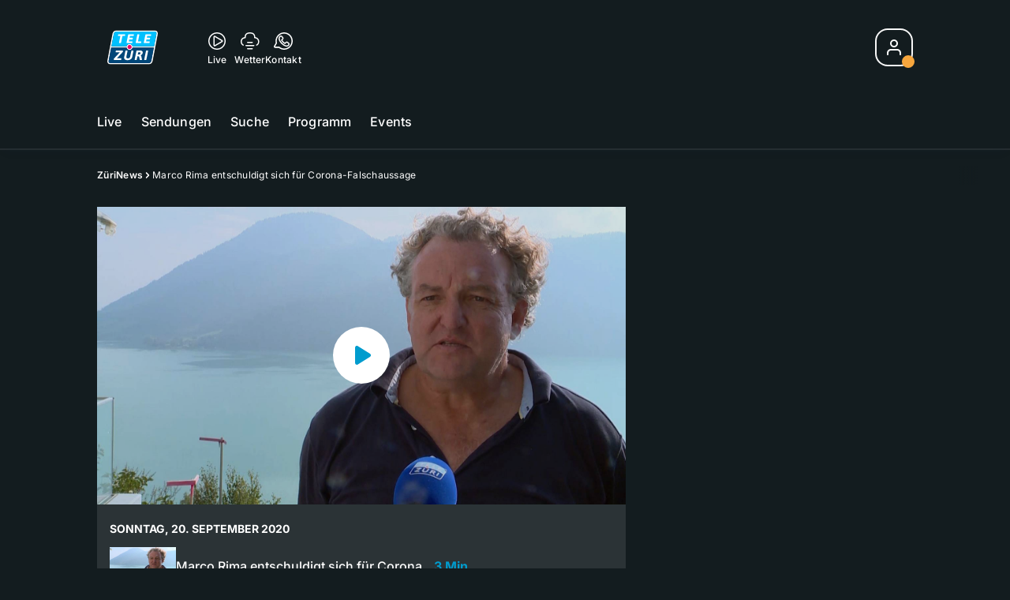

--- FILE ---
content_type: application/javascript; charset=UTF-8
request_url: https://www.googletagmanager.com/gtm.js?id=GTM-NNZDZL7&gtm_auth=uymJfz4ifYluTr7vE-J9hg&gtm_preview=env-2&gtm_cookies_win=x
body_size: 183444
content:

// Copyright 2012 Google Inc. All rights reserved.
 
 (function(w,g){w[g]=w[g]||{};
 w[g].e=function(s){return eval(s);};})(window,'google_tag_manager');
 
(function(){

var data = {
"resource": {
  "version":"574",
  
  "macros":[{"function":"__e"},{"function":"__v","vtp_dataLayerVersion":2,"vtp_setDefaultValue":false,"vtp_name":"cmpCurrentStatus"},{"function":"__v","vtp_dataLayerVersion":2,"vtp_setDefaultValue":false,"vtp_name":"cmpLastStatus"},{"function":"__jsm","vtp_javascript":["template","(function(){switch(!0){case \/chameleon\/i.test(navigator.userAgent)\u0026\u0026\/fm1today-android\/i.test(navigator.userAgent):return\"fm1today-android-app\";case \/chameleon\/i.test(navigator.userAgent)\u0026\u0026\/fm1today-ios\/i.test(navigator.userAgent):return\"fm1today-ios-app\";case \/chameleon\/i.test(navigator.userAgent)\u0026\u0026\/pilatustoday-android\/i.test(navigator.userAgent):return\"pilatustoday-android-app\";case \/chameleon\/i.test(navigator.userAgent)\u0026\u0026\/pilatustoday-ios\/i.test(navigator.userAgent):return\"pilatustoday-ios-app\";\ncase \/chameleon\/i.test(navigator.userAgent)\u0026\u0026\/zueritoday-android\/i.test(navigator.userAgent):return\"zueritoday-android-app\";case \/chameleon\/i.test(navigator.userAgent)\u0026\u0026\/zueritoday-ios\/i.test(navigator.userAgent):return\"zueritoday-ios-app\";case \/chameleon\/i.test(navigator.userAgent)\u0026\u0026\/32today-android\/i.test(navigator.userAgent):return\"32today-android-app\";case \/chameleon\/i.test(navigator.userAgent)\u0026\u0026\/32today-ios\/i.test(navigator.userAgent):return\"32today-ios-app\";case \/chameleon\/i.test(navigator.userAgent)\u0026\u0026\n\/radiofm1-android\/i.test(navigator.userAgent):return\"radiofm1-android-app\";case \/chameleon\/i.test(navigator.userAgent)\u0026\u0026\/radiofm1-ios\/i.test(navigator.userAgent):return\"radiofm1-ios-app\";case \/chameleon\/i.test(navigator.userAgent)\u0026\u0026\/radiomelody-android\/i.test(navigator.userAgent):return\"radiomelody-android-app\";case \/chameleon\/i.test(navigator.userAgent)\u0026\u0026\/radiomelody-ios\/i.test(navigator.userAgent):return\"radiomelody-ios-app\";case \/chameleon\/i.test(navigator.userAgent)\u0026\u0026\/radiopilatus-android\/i.test(navigator.userAgent):return\"radiopilatus-android-app\";\ncase \/chameleon\/i.test(navigator.userAgent)\u0026\u0026\/radiopilatus-ios\/i.test(navigator.userAgent):return\"radiopilatus-ios-app\";case \/chameleon\/i.test(navigator.userAgent)\u0026\u0026\/radio32-android\/i.test(navigator.userAgent):return\"radio32-android-app\";case \/chameleon\/i.test(navigator.userAgent)\u0026\u0026\/radio32-ios\/i.test(navigator.userAgent):return\"radio32-ios-app\";case \/chameleon\/i.test(navigator.userAgent)\u0026\u0026\/radiobern-android\/i.test(navigator.userAgent):return\"radiobern1-android-app\";case \/chameleon\/i.test(navigator.userAgent)\u0026\u0026\n\/radiobern-ios\/i.test(navigator.userAgent):return\"radiobern1-ios-app\";case \/chameleon\/i.test(navigator.userAgent)\u0026\u0026\/radio24-android\/i.test(navigator.userAgent):return\"radio24-android-app\";case \/chameleon\/i.test(navigator.userAgent)\u0026\u0026\/radio24-ios\/i.test(navigator.userAgent):return\"radio24-ios-app\";case \/chameleon\/i.test(navigator.userAgent)\u0026\u0026\/virgin-android\/i.test(navigator.userAgent):return\"virginradio-android-app\";case \/chameleon\/i.test(navigator.userAgent)\u0026\u0026\/virgin-ios\/i.test(navigator.userAgent):return\"virginradio-ios-app\";\ncase \/chameleon\/i.test(navigator.userAgent)\u0026\u0026\/flashbackfm-android\/i.test(navigator.userAgent):return\"flashbackfm-android-app\";case \/chameleon\/i.test(navigator.userAgent)\u0026\u0026\/flashbackfm-ios\/i.test(navigator.userAgent):return\"flashbackfm-ios-app\";case \/chameleon\/i.test(navigator.userAgent)\u0026\u0026\/radioargovia-android\/i.test(navigator.userAgent):return\"radioargovia-android-app\";case \/chameleon\/i.test(navigator.userAgent)\u0026\u0026\/radioargovia-ios\/i.test(navigator.userAgent):return\"radioargovia-ios-app\";case \/chameleon\/i.test(navigator.userAgent)\u0026\u0026\n\/argoviatoday-android\/i.test(navigator.userAgent):return\"argoviatoday-android-app\";case \/chameleon\/i.test(navigator.userAgent)\u0026\u0026\/argoviatoday-ios\/i.test(navigator.userAgent):return\"argoviatoday-ios-app\";case \/chameleon\/i.test(navigator.userAgent)\u0026\u0026\/baerntoday-android\/i.test(navigator.userAgent):return\"baerntoday-android-app\";case \/chameleon\/i.test(navigator.userAgent)\u0026\u0026\/baerntoday-ios\/i.test(navigator.userAgent):return\"baerntoday-ios-app\";case \/chameleon\/i.test(navigator.userAgent)\u0026\u0026\/radioeviva-android\/i.test(navigator.userAgent):return\"radioeviva-android-app\";\ncase \/chameleon\/i.test(navigator.userAgent)\u0026\u0026\/radioeviva-ios\/i.test(navigator.userAgent):return\"radioeviva-ios-app\";case \/chameleon\/i.test(navigator.userAgent)\u0026\u0026\/sunshineradio-android\/i.test(navigator.userAgent):return\"sunshineradio-android-app\";case \/chameleon\/i.test(navigator.userAgent)\u0026\u0026\/sunshineradio-ios\/i.test(navigator.userAgent):return\"sunshineradio-ios-app\";case \/chameleon\/i.test(navigator.userAgent)\u0026\u0026\/radiocentral-android\/i.test(navigator.userAgent):return\"radiocentral-android-app\";case \/chameleon\/i.test(navigator.userAgent)\u0026\u0026\n\/radiocentral-ios\/i.test(navigator.userAgent):return\"radiocentral-ios-app\";case \/chameleon\/i.test(navigator.userAgent)\u0026\u0026\/telem1-android\/i.test(navigator.userAgent):return\"telem1-android-app\";case \/chameleon\/i.test(navigator.userAgent)\u0026\u0026\/telem1-ios\/i.test(navigator.userAgent):return\"telem1-ios-app\";case \/chameleon\/i.test(navigator.userAgent)\u0026\u0026\/telebaern-android\/i.test(navigator.userAgent):return\"telebaern-android-app\";case \/chameleon\/i.test(navigator.userAgent)\u0026\u0026\/telebaern-ios\/i.test(navigator.userAgent):return\"telebaern-ios-app\";\ncase \/chameleon\/i.test(navigator.userAgent)\u0026\u0026\/telezueri-android\/i.test(navigator.userAgent):return\"telezueri-android-app\";case \/chameleon\/i.test(navigator.userAgent)\u0026\u0026\/telezueri-ios\/i.test(navigator.userAgent):return\"telezueri-ios-app\";case \/chameleon\/i.test(navigator.userAgent)\u0026\u0026\/tvo-android\/i.test(navigator.userAgent):return\"tvo-android-app\";case \/chameleon\/i.test(navigator.userAgent)\u0026\u0026\/tvo-ios\/i.test(navigator.userAgent):return\"tvo-ios-app\";case \/chameleon\/i.test(navigator.userAgent)\u0026\u0026\/tele1-android\/i.test(navigator.userAgent):return\"tele1-android-app\";\ncase \/chameleon\/i.test(navigator.userAgent)\u0026\u0026\/tele1-ios\/i.test(navigator.userAgent):return\"tele1-ios-app\";default:return\"web\"}})();"]},{"function":"__jsm","vtp_javascript":["template","(function(){try{var a=Date.now();return a?a:(new Date).getTime()}catch(b){return\"Error in timestamp\"}})();"]},{"function":"__jsm","vtp_javascript":["template","(function(){try{var c=\"adnzVisitorId\\x3d\",b=document.cookie,d=b.split(\";\");for(b=0;b\u003Cd.length;b++){for(var a=d[b];\" \"==a.charAt(0);)a=a.substring(1);if(0==a.indexOf(c))return a.substring(c.length,a.length)}return\"\"}catch(e){return\"error in audienzz Visitor ID\"}})();"]},{"function":"__v","vtp_dataLayerVersion":2,"vtp_setDefaultValue":false,"vtp_name":"articleId"},{"function":"__v","vtp_dataLayerVersion":2,"vtp_setDefaultValue":false,"vtp_name":"authors"},{"function":"__v","vtp_dataLayerVersion":2,"vtp_setDefaultValue":false,"vtp_name":"product"},{"function":"__v","vtp_dataLayerVersion":2,"vtp_setDefaultValue":false,"vtp_name":"articlePublicationDate"},{"function":"__v","vtp_dataLayerVersion":2,"vtp_setDefaultValue":false,"vtp_name":"labelType"},{"function":"__v","vtp_dataLayerVersion":2,"vtp_setDefaultValue":false,"vtp_name":"topics"},{"function":"__v","vtp_dataLayerVersion":2,"vtp_setDefaultValue":false,"vtp_name":"source"},{"function":"__v","vtp_dataLayerVersion":2,"vtp_setDefaultValue":false,"vtp_name":"authStatus"},{"function":"__v","vtp_dataLayerVersion":2,"vtp_setDefaultValue":false,"vtp_name":"event"},{"function":"__v","vtp_dataLayerVersion":2,"vtp_setDefaultValue":false,"vtp_name":"eventCategory"},{"function":"__v","vtp_dataLayerVersion":2,"vtp_setDefaultValue":false,"vtp_name":"pageType"},{"function":"__v","vtp_dataLayerVersion":2,"vtp_setDefaultValue":false,"vtp_name":"ressort"},{"function":"__v","vtp_dataLayerVersion":2,"vtp_setDefaultValue":false,"vtp_name":"eventAction"},{"function":"__v","vtp_dataLayerVersion":2,"vtp_setDefaultValue":false,"vtp_name":"Gamification.action"},{"function":"__v","vtp_dataLayerVersion":2,"vtp_setDefaultValue":false,"vtp_name":"Gamification.newPoints"},{"function":"__v","vtp_dataLayerVersion":2,"vtp_setDefaultValue":false,"vtp_name":"Gamification.gamificationObject.__typename"},{"function":"__v","vtp_dataLayerVersion":2,"vtp_setDefaultValue":false,"vtp_name":"Gamification.anonymousPoints"},{"function":"__v","vtp_dataLayerVersion":2,"vtp_setDefaultValue":false,"vtp_name":"Gamification.gamificationObject.id"},{"function":"__v","vtp_dataLayerVersion":2,"vtp_setDefaultValue":false,"vtp_name":"Gamification.gamificationObject.name"},{"function":"__v","vtp_dataLayerVersion":2,"vtp_setDefaultValue":false,"vtp_name":"Gamification.gamificationObject.title"},{"function":"__v","vtp_dataLayerVersion":2,"vtp_setDefaultValue":false,"vtp_name":"Gamification.event"},{"function":"__jsm","vtp_javascript":["template","(function(){var a=new URL(location.href),b=\"\";a.searchParams.get(\"utm_campaign\")\u0026\u0026a.searchParams.get(\"storeReferrerClickTime\")\u0026\u0026a.searchParams.get(\"appInstallTime\")\u0026\u0026(b=a.searchParams.get(\"utm_campaign\"));a.searchParams.get(\"campaign\")\u0026\u0026(b=a.searchParams.get(\"campaign\"));\"\"!=b\u0026\u0026(now=new Date,campaign={name:b,lastHit:now},localStorage.setItem(\"campaign\",JSON.stringify(campaign)));return b})();"]},{"function":"__jsm","vtp_javascript":["template","(function(){var b=new URL(location.href),a=\"\";b.searchParams.get(\"campaignLS\")\u0026\u0026(a=b.searchParams.get(\"campaignLS\"),localStorage.setItem(\"campaign\",JSON.stringify(a)));return a})();"]},{"function":"__jsm","vtp_javascript":["template","(function(){var lastCampaign=",["escape",["macro",27],8,16],";var lastCampaignLS=",["escape",["macro",28],8,16],";if(!localStorage.getItem(\"campaign\"))return\"\";var campaign=localStorage.getItem(\"campaign\");campaignObj=JSON.parse(campaign);var c=campaignObj.name;var v=new Date(campaignObj.lastHit);var t=new Date;var oneDayAgo=t.setDate(t.getDate()-1);if(v\u003ConeDayAgo)return\"\";return c})();"]},{"function":"__jsm","vtp_javascript":["template","(function(){var lastCampaign=",["escape",["macro",27],8,16],";var lastCampaignLS=",["escape",["macro",28],8,16],";if(!localStorage.getItem(\"campaign\"))return\"no-value\";var campaign=localStorage.getItem(\"campaign\");campaignObj=JSON.parse(campaign);var c=campaignObj.name;var v=new Date(campaignObj.lastHit);var t=new Date;var past=t.setDate(t.getDate()-3);if(v\u003Cpast)return\"\";return c})();"]},{"function":"__jsm","vtp_javascript":["template","(function(){var a=new URL(location.href),b=\"\";a.pathname\u0026\u0026(b+=a.pathname);a.search\u0026\u0026(b+=a.search);a.hash\u0026\u0026(b+=a.hash);return b})();"]},{"function":"__v","convert_case_to":1,"vtp_dataLayerVersion":2,"vtp_setDefaultValue":false,"vtp_name":"Gamification.state.state"},{"function":"__jsm","vtp_javascript":["template","(function(){var lastCampaign=",["escape",["macro",27],8,16],";var lastCampaignLS=",["escape",["macro",28],8,16],";if(!localStorage.getItem(\"campaign\"))return\"no-value\";var campaign=localStorage.getItem(\"campaign\");campaignObj=JSON.parse(campaign);var c=campaignObj.name;var v=new Date(campaignObj.lastHit);var t=new Date;var past=t.setDate(t.getDate()-30);if(v\u003Cpast)return\"\";return c})();"]},{"function":"__jsm","vtp_javascript":["template","(function(){var lastCampaign=",["escape",["macro",27],8,16],";var lastCampaignLS=",["escape",["macro",28],8,16],";if(!localStorage.getItem(\"campaign\"))return\"no-value\";var campaign=localStorage.getItem(\"campaign\");campaignObj=JSON.parse(campaign);var c=campaignObj.name;var v=new Date(campaignObj.lastHit);var t=new Date;var past=t.setDate(t.getDate()-90);if(v\u003Cpast)return\"\";return c})();"]},{"function":"__v","vtp_dataLayerVersion":2,"vtp_setDefaultValue":false,"vtp_name":"storyProvider"},{"function":"__v","vtp_dataLayerVersion":2,"vtp_setDefaultValue":false,"vtp_name":"VideoPlayer.title"},{"function":"__v","vtp_dataLayerVersion":2,"vtp_setDefaultValue":false,"vtp_name":"VideoPlayer.autoplay"},{"function":"__v","vtp_dataLayerVersion":2,"vtp_setDefaultValue":false,"vtp_name":"VideoPlayer.kalturaId"},{"function":"__v","vtp_dataLayerVersion":2,"vtp_setDefaultValue":false,"vtp_name":"VideoPlayer.kalturaTags"},{"function":"__v","vtp_dataLayerVersion":2,"vtp_setDefaultValue":false,"vtp_name":"VideoPlayer.videoDuration"},{"function":"__v","vtp_dataLayerVersion":2,"vtp_setDefaultValue":false,"vtp_name":"VideoPlayer.currentTime"},{"function":"__v","vtp_dataLayerVersion":2,"vtp_setDefaultValue":false,"vtp_name":"VideoPlayer.startTime"},{"function":"__v","vtp_dataLayerVersion":2,"vtp_setDefaultValue":false,"vtp_name":"VideoPlayer.assetId"},{"function":"__v","vtp_name":"gtm.scrollThreshold","vtp_dataLayerVersion":1},{"function":"__v","vtp_dataLayerVersion":2,"vtp_setDefaultValue":false,"vtp_name":"Teaser.mainAssetId"},{"function":"__v","vtp_dataLayerVersion":2,"vtp_setDefaultValue":false,"vtp_name":"Teaser.teaserImageId"},{"function":"__v","vtp_dataLayerVersion":2,"vtp_setDefaultValue":false,"vtp_name":"Teaser.url"},{"function":"__v","vtp_dataLayerVersion":2,"vtp_setDefaultValue":false,"vtp_name":"AudioPlayer.timePassed"},{"function":"__v","vtp_dataLayerVersion":2,"vtp_setDefaultValue":false,"vtp_name":"AudioPlayer"},{"function":"__jsm","vtp_javascript":["template","(function(){var a=",["escape",["macro",49],8,16],";return a.playbackId})();"]},{"function":"__jsm","vtp_javascript":["template","(function(){var c=function(a){a=a||.1;a=Math.max(0,Math.min(1,a));return Math.random()\u003Ca?1:0},e=function(a){a+=\"\\x3d\";for(var g=document.cookie.split(\";\"),d=0;d\u003Cg.length;d++){for(var b=g[d];b.charAt(0)==\" \";)b=b.substring(1,b.length);if(b.indexOf(a)==0)return b.substring(a.length,b.length)}return null},h=.1;if(typeof document===\"undefined\")return console.warn(\"scrollSampleGroup: Running in Node.js environment, cookies not available\"),c(h);var f=\"scroll_sample_group\";if(e=e(f))return parseInt(e,10);\nif(c=c(h))return document.cookie=f+\"\\x3d1;path\\x3d\/\",1;document.cookie=f+\"\\x3d0;path\\x3d\/\";return 0})();"]},{"function":"__v","vtp_dataLayerVersion":2,"vtp_setDefaultValue":false,"vtp_name":"userProfileData.id"},{"function":"__gtes","vtp_eventSettingsTable":["list",["map","parameter","userAgentMapped","parameterValue",["macro",3]],["map","parameter","timestamp","parameterValue",["macro",4]],["map","parameter","adnzVisitorId","parameterValue",["macro",5]],["map","parameter","articleId","parameterValue",["macro",6]],["map","parameter","authors","parameterValue",["macro",7]],["map","parameter","product","parameterValue",["macro",8]],["map","parameter","articlePublicationDate","parameterValue",["macro",9]],["map","parameter","labelTypeMapping","parameterValue",["macro",10]],["map","parameter","topics","parameterValue",["macro",11]],["map","parameter","sourceDataLayer","parameterValue",["macro",12]],["map","parameter","authStatus","parameterValue",["macro",13]],["map","parameter","event","parameterValue",["macro",14]],["map","parameter","eventCategory","parameterValue",["macro",15]],["map","parameter","pageType","parameterValue",["macro",16]],["map","parameter","ressort","parameterValue",["macro",17]],["map","parameter","eventAction","parameterValue",["macro",18]],["map","parameter","gamificationAction","parameterValue",["macro",19]],["map","parameter","gamificationPoints","parameterValue",["macro",20]],["map","parameter","gamificationObject","parameterValue",["macro",21]],["map","parameter","gamificationAnonymousPoints","parameterValue",["macro",22]],["map","parameter","gamificationObjectId","parameterValue",["macro",23]],["map","parameter","gamificationObjectName","parameterValue",["macro",24]],["map","parameter","gamificationObjectTitle","parameterValue",["macro",25]],["map","parameter","gamificationUserPoints","parameterValue",["macro",20]],["map","parameter","gamificationUserPointsString","parameterValue",["macro",20]],["map","parameter","gamificationEvent","parameterValue",["macro",26]],["map","parameter","lastCampaignMax24hAgo","parameterValue",["macro",29]],["map","parameter","lastCampaignMax72hAgo","parameterValue",["macro",30]],["map","parameter","send_page_view","parameterValue","false"],["map","parameter","urlPathFull","parameterValue",["macro",31]],["map","parameter","gamificationState","parameterValue",["macro",32]],["map","parameter","lastCampaignMax30dAgo","parameterValue",["macro",33]],["map","parameter","lastCampaignMax90dAgo","parameterValue",["macro",34]],["map","parameter","storyProvider","parameterValue",["macro",35]],["map","parameter","videoTitle","parameterValue",["macro",36]],["map","parameter","videoAutoplay","parameterValue",["macro",37]],["map","parameter","videoKalturaId","parameterValue",["macro",38]],["map","parameter","videoKalturaTags","parameterValue",["macro",39]],["map","parameter","videoDuration","parameterValue",["macro",40]],["map","parameter","videoCurrentTime","parameterValue",["macro",41]],["map","parameter","videoStartTime","parameterValue",["macro",42]],["map","parameter","videoAssetId","parameterValue",["macro",43]],["map","parameter","percent_scrolled","parameterValue",["macro",44]],["map","parameter","teaserMainAssetId","parameterValue",["macro",45]],["map","parameter","teaserImageId","parameterValue",["macro",46]],["map","parameter","teaserURL","parameterValue",["macro",47]],["map","parameter","timePassed","parameterValue",["macro",48]],["map","parameter","audioPlayerPlaybackId","parameterValue",["macro",50]],["map","parameter","sessionSampleGroup","parameterValue",["macro",51]]],"vtp_userProperties":["list",["map","name","userId","value",["macro",52]],["map","name","user_id","value",["macro",52]]]},{"function":"__v","vtp_name":"gtm.element","vtp_dataLayerVersion":1},{"function":"__v","vtp_name":"gtm.triggers","vtp_dataLayerVersion":2,"vtp_setDefaultValue":true,"vtp_defaultValue":""},{"function":"__v","vtp_dataLayerVersion":2,"vtp_setDefaultValue":false,"vtp_name":"Teaser"},{"function":"__jsm","vtp_javascript":["template","(function(){var a=",["escape",["macro",56],8,16],",b=a.eventAction;a=a.group;switch(b){case \"clicked\":switch(a){case \"similarvideo\":return\"trigger-video-from-recommendations\";case \"playlist\":return\"trigger-video-from-playlist\";case \"VideoPlayer\":return\"trigger-video-from-end-of-video-recommendations\";default:return\"Teaser Opened\"}case \"slided-image\":return\"Image Gallery Slided\";case \"opened-fullscreen\":return\"Image Gallery Enter Fullscreen Mode\";case \"closed-fullscreen\":return\"Image Gallery Exit Fullscreen Mode\";\ndefault:return b}})();"]},{"function":"__jsm","vtp_javascript":["template","(function(){return\"Video Player Events\"})();"]},{"function":"__jsm","vtp_javascript":["template","(function(){return\"Article Read Events\"})();"]},{"function":"__jsm","vtp_javascript":["template","(function(){return\"Audio Player Events\"})();"]},{"function":"__v","vtp_dataLayerVersion":2,"vtp_setDefaultValue":false,"vtp_name":"AudioAsset"},{"function":"__jsm","vtp_javascript":["template","(function(){var a=",["escape",["macro",61],8,16],";a=a.action;switch(a){case \"clicked-play-on-demand\":return\"Play Audio Asset\";case \"clicked-pause-on-demand\":return\"Pause Audio Asset\";default:return a}})();"]},{"function":"__jsm","vtp_javascript":["template","(function(){var a=",["escape",["macro",49],8,16],",c=a.action,b=a.play,d=\"OnDemandPlayer\"===a.componentName;a=a.isViewCollapsed;switch(c){case \"clicked-play\":return d?\"Play Audio On Demand From Audio Player\":\"Play Audio Livestream From Audio Player\";case \"clicked-pause\":return d?\"Pause Audio On Demand From Audio Player\":\"Pause Audio Livestream From Audio Player\";case \"clicked-last-played\":return\"Open Last Played Songs\";case \"clicked-news-button\":return\"Play News From Audio Player\";case \"clicked-previous\":return b?\n\"Switch Playing Audio Livestream To Left\":\"Switch Paused Audio Livestream To Left\";case \"clicked-next\":return b?\"Switch Playing Audio Livestream To Right\":\"Switch Paused Audio Livestream To Right\";case \"clicked-change-volume\":return\"Audio Volume Changed\";case \"clicked-open-live-cam\":return\"Open Live Cam\";case \"clicked-opener\":return a?\"Enlarge Audio Player\":\"Reduce Audio Player\";case \"clicked-rewind\":return\"Rewind Audio On Demand\";case \"clicked-fast-forward\":return\"Fast Forward Audio On Demand\";case \"clicked-jump-to-track-position\":return\"Jump To Position Audio On Demand\";\ncase \"system-on-demand-track-finished\":return\"Audio On Demand Ended\";case \"clicked-back-to-streaming\":return\"Button Back To Radio Selected\";case \"back-from-on-demand\":return b?\"Return To Playing Audio Livestream\":\"Return To Paused Audio Livestream\";case \"clicked-CurrentShow\":return\"Clicked on Current Show (Live Cam)\";case \"clicked-recentsongs\":return\"Clicked on a Recent Song in Player\";case \"open-flyout\":return\"Opened Flyout from Mobile\/ App\";case \"clicked-closebutton\":return\"Closed Flyout with X Button\";\ncase \"collapse-flyout\":return\"Closed Flyout with Arrow Button\";case \"clicked-channels-navigate-right\":return\"Navigate Right in Channels Component\";case \"clicked-channels-navigate-left\":return\"Navigate Left in Channels Component\";case \"clicked-explore-navigate-right\":return\"Navigate Right in Explore Component\";case \"clicked-explore-navigate-left\":return\"Navigate Left in Explore Component\";case \"clicked-explore-recommendation\":return\"Opened Teaser in Explore Component\";case \"scrub\":return\"Jump To Position Audio On Demand\";\ndefault:return c}})();"]},{"function":"__jsm","vtp_javascript":["template","(function(){var a=",["escape",["macro",49],8,16],",b=\"OnDemandPlayer\"===a.componentName;return b?a.title:a.nextOnAirTitle?a.nextOnAirTitle:a.onAirTitle})();"]},{"function":"__v","vtp_dataLayerVersion":2,"vtp_setDefaultValue":false,"vtp_name":"AudioStreamStoerer"},{"function":"__jsm","vtp_javascript":["template","(function(){var a=",["escape",["macro",65],8,16],";a=a.action;switch(a){case \"clicked-play\":return\"Play Audio Livestream Asset\";case \"clicked-pause\":return\"Pause Audio Livestream Asset\"}})();"]},{"function":"__jsm","vtp_javascript":["template","(function(){return\"Traum*\"})();"]},{"function":"__jsm","vtp_javascript":["template","(function(){return\"Coral Comments Events\"})();"]},{"function":"__jsm","vtp_javascript":["template","(function(){return\"Gamification Events\"})();"]},{"function":"__u","vtp_component":"HOST","vtp_enableMultiQueryKeys":false,"vtp_enableIgnoreEmptyQueryParam":false},{"function":"__jsm","vtp_javascript":["template","(function(){var b=",["escape",["macro",54],8,16],",a=b;if(a instanceof Node){var c=[];do{if(a instanceof Element){var d=a.classList?[].slice.call(a.classList).join(\".\"):\"\";(d=(a.tagName?a.tagName.toLowerCase():\"\")+(d?\".\"+d:\"\")+(a.id?\"#\"+a.id:\"\"))\u0026\u0026c.unshift(d)}a=a.parentNode}while(null!=a);b=(a=b.toString().match(\/\\[object (\\w+)\\]\/))?a[1]:b.toString();return(c=c.join(\" \\x3e \"))?b+\": \"+c:b}})();"]},{"function":"__jsm","vtp_javascript":["template","(function(){return\"Login Events\"})();"]},{"function":"__v","vtp_dataLayerVersion":2,"vtp_setDefaultValue":false,"vtp_name":"PreviousTrackSearch"},{"function":"__jsm","vtp_javascript":["template","(function(){var a=",["escape",["macro",73],8,16],";a=a.action;switch(a){case \"changed-time\":return\"Changed Time\";case \"changed-date\":return\"Changed Day\";case \"changed-stream\":return\"Changed Channel\";case \"clicked-play-on-demand\":return\"Play Previous Tracks Preview\";case \"clicked-pause-on-demand\":return\"Pause Previous Tracks Preview\";default:return a}})();"]},{"function":"__v","vtp_dataLayerVersion":2,"vtp_setDefaultValue":false,"vtp_name":"RadioStreams"},{"function":"__jsm","vtp_javascript":["template","(function(){var a=",["escape",["macro",75],8,16],";return a.title})();"]},{"function":"__jsm","vtp_javascript":["template","(function(){var a=",["escape",["macro",75],8,16],";return a.onAirId})();"]},{"function":"__jsm","vtp_javascript":["template","(function(){var a=",["escape",["macro",75],8,16],";a=a.action;switch(a){case \"clicked-play\":return\"Play Audio Livestream From Channel Widget\";case \"clicked-pause\":return\"Pause Audio Livestream From Channel Widget\";default:return a}})();"]},{"function":"__v","vtp_dataLayerVersion":2,"vtp_setDefaultValue":false,"vtp_name":"SocialBar"},{"function":"__jsm","vtp_javascript":["template","(function(){var a=",["escape",["macro",79],8,16],";return a.name})();"]},{"function":"__jsm","vtp_javascript":["template","(function(){var a=",["escape",["macro",56],8,16],",b=a.eventAction;return\"clicked-play-on-demand\"===b?\"Play Show Segment Teaser\":\"clicked-pause-on-demand\"===b?\"Pause Show Segment Teaser\":a.features.isPlayableAudio\u0026\u0026\"media_only\"===a.labelType?\"Play Audio Media Only Teaser\":a.features.isPlayableAudio\u0026\u0026\"teaser_only\"===a.labelType?\"Play Audio Media Only Teaser\":\"No Audio Teaser\"})();"]},{"function":"__jsm","vtp_javascript":["template","(function(){var a=",["escape",["macro",56],8,16],";a=a.group;switch(a){case \"contentbridge\":return\"Content Bridge\";default:return a}})();"]},{"function":"__jsm","vtp_javascript":["template","(function(){return\"ConnectAd Events\"})();"]},{"function":"__jsm","vtp_javascript":["template","(function(){var a=",["escape",["macro",56],8,16],";a=a.componentName;switch(a){case \"Custom\":return\"Custom Teaser\";default:return a}})();"]},{"function":"__jsm","vtp_javascript":["template","(function(){return\"Custom Teaser Events\"})();"]},{"function":"__jsm","vtp_javascript":["template","(function(){return\"HIT 600 Events\"})();"]},{"function":"__v","vtp_dataLayerVersion":2,"vtp_setDefaultValue":false,"vtp_name":"PageHeader.name"},{"function":"__v","vtp_name":"gtm.elementClasses","vtp_dataLayerVersion":1},{"function":"__jsm","vtp_javascript":["template","(function(){var b=new URL(location.href),a=!1;\"1\"==b.searchParams.get(\"loginCompleted\")\u0026\u0026(a=!0);return a})();"]},{"function":"__jsm","vtp_javascript":["template","(function(){var b=new URL(location.href),a=!1;\"1\"==b.searchParams.get(\"registrationCompleted\")\u0026\u0026(a=!0);return a})();"]},{"function":"__u","vtp_component":"URL","vtp_enableMultiQueryKeys":false,"vtp_enableIgnoreEmptyQueryParam":false},{"function":"__jsm","vtp_javascript":["template","(function(){if(",["escape",["macro",70],8,16],".includes(\"argovia.ch\")||",["escape",["macro",91],8,16],".includes(\"client_id\\x3dargovia\"))return 22254;if(",["escape",["macro",70],8,16],".includes(\"eviva.ch\")||",["escape",["macro",91],8,16],".includes(\"client_id\\x3deviva\"))return 67456;if(",["escape",["macro",70],8,16],".includes(\"flashbackfm.ch\")||",["escape",["macro",91],8,16],".includes(\"client_id\\x3dflashbackfm\"))return 41696;if(",["escape",["macro",70],8,16],".includes(\"radiobern1.ch\")||",["escape",["macro",91],8,16],".includes(\"client_id\\x3dradiobern\"))return 29505;if(",["escape",["macro",70],8,16],".includes(\"radio24.ch\")||\n",["escape",["macro",91],8,16],".includes(\"client_id\\x3dradio24\"))return 22253;if(",["escape",["macro",70],8,16],".includes(\"radio32.ch\")||",["escape",["macro",91],8,16],".includes(\"client_id\\x3dradio32\"))return 29504;if(",["escape",["macro",70],8,16],".includes(\"radiocentral.ch\")||",["escape",["macro",91],8,16],".includes(\"client_id\\x3dradiocentral\"))return 67458;if(",["escape",["macro",70],8,16],".includes(\"radiofm1.ch\")||",["escape",["macro",91],8,16],".includes(\"client_id\\x3dradiofm1\"))return 22257;if(",["escape",["macro",70],8,16],".includes(\"radiomelody.ch\")||",["escape",["macro",91],8,16],".includes(\"client_id\\x3dradiomelody\"))return 22250;\nif(",["escape",["macro",70],8,16],".includes(\"radiopilatus.ch\")||",["escape",["macro",91],8,16],".includes(\"client_id\\x3dradiopilatus\"))return 22264;if(",["escape",["macro",70],8,16],".includes(\"sunshine.ch\")||",["escape",["macro",91],8,16],".includes(\"client_id\\x3dradiosunshine\"))return 67457;if(",["escape",["macro",70],8,16],".includes(\"tele1.ch\")||",["escape",["macro",91],8,16],".includes(\"client_id\\x3dtele1\"))return 22251;if(",["escape",["macro",70],8,16],".includes(\"telebaern\")||",["escape",["macro",91],8,16],".includes(\"client_id\\x3dtelebaern\"))return 73216;if(",["escape",["macro",70],8,16],".includes(\"telem1.ch\")||\n",["escape",["macro",91],8,16],".includes(\"client_id\\x3dtelem1\"))return 73430;if(",["escape",["macro",70],8,16],".includes(\"telezueri.ch\")||",["escape",["macro",91],8,16],".includes(\"client_id\\x3dtelezueri\"))return 73432;if(",["escape",["macro",70],8,16],".includes(\"tvo\")||",["escape",["macro",91],8,16],".includes(\"client_id\\x3dtvo\"))return 73431;if(",["escape",["macro",70],8,16],".includes(\"virginradio.ch\")||",["escape",["macro",91],8,16],".includes(\"client_id\\x3dvirginradio\"))return 22255})();"]},{"function":"__v","vtp_dataLayerVersion":2,"vtp_setDefaultValue":false,"vtp_name":"ArticleDetail.event"},{"function":"__v","vtp_dataLayerVersion":2,"vtp_setDefaultValue":false,"vtp_name":"Teaser.groupIndex"},{"function":"__v","vtp_dataLayerVersion":2,"vtp_setDefaultValue":false,"vtp_name":"Teaser.title"},{"function":"__d","vtp_elementSelector":"div.live-ondemand-title \u003E div.text-container","vtp_selectorType":"CSS"},{"function":"__v","vtp_dataLayerVersion":2,"vtp_setDefaultValue":false,"vtp_name":"AudioAssetLength"},{"function":"__v","vtp_dataLayerVersion":2,"vtp_setDefaultValue":false,"vtp_name":"AudioAssetThreshold"},{"function":"__v","vtp_name":"gtm.elementUrl","vtp_dataLayerVersion":1},{"function":"__v","vtp_dataLayerVersion":2,"vtp_setDefaultValue":false,"vtp_name":"Teaser.mainRessort"},{"function":"__jsm","vtp_javascript":["template","(function(){var a=",["escape",["macro",54],8,16],";return a\u0026\u0026(a=a.closest(\"a.teaser__link\"))?a.querySelector(\".teaser--cover\")!==null:!1})();"]},{"function":"__u","vtp_component":"PATH","vtp_enableMultiQueryKeys":false,"vtp_enableIgnoreEmptyQueryParam":false},{"function":"__jsm","vtp_javascript":["template","(function(){var a=",["escape",["macro",54],8,16],";return a\u0026\u0026(a=a.closest(\".tv-guide-item\"))\u0026\u0026(a=a.querySelector(\".tv-guide-item__time\"))?a.textContent.trim():null})();"]},{"function":"__jsm","vtp_javascript":["template","(function(){var a=",["escape",["macro",54],8,16],";return a\u0026\u0026(a=a.closest(\".tv-guide-item\"))\u0026\u0026(a=a.querySelector(\".tv-guide-item__ressort-title\"))?a.textContent.trim():null})();"]},{"function":"__jsm","vtp_javascript":["template","(function(){var a=",["escape",["macro",54],8,16],";return a\u0026\u0026(a=a.closest(\".tv-guide-item\"))\u0026\u0026(a=a.querySelector(\".tv-guide-item__title\"))?a.textContent.trim():null})();"]},{"function":"__jsm","vtp_javascript":["template","(function(){var b=\"sessionCountApp\",c=\"currentSessionApp\",a=parseInt(localStorage.getItem(b),10)||0;sessionStorage.getItem(c)||(a++,localStorage.setItem(b,a),sessionStorage.setItem(c,\"active\"));return a})();"]},{"function":"__jsm","vtp_javascript":["template","(function(){switch(!0){case \/chameleon\/i.test(navigator.userAgent):return\"chameleon\";case \/Kolibri\/i.test(navigator.userAgent):return\"kolibri\";default:return\"web\"}})();"]},{"function":"__v","vtp_dataLayerVersion":2,"vtp_setDefaultValue":false,"vtp_name":"audioPlayerErrorCode"},{"function":"__v","vtp_dataLayerVersion":2,"vtp_setDefaultValue":false,"vtp_name":"networkStatus"},{"function":"__v","vtp_dataLayerVersion":2,"vtp_setDefaultValue":false,"vtp_name":"networkLatency"},{"function":"__v","vtp_dataLayerVersion":2,"vtp_setDefaultValue":false,"vtp_name":"consoleErrors"},{"function":"__v","vtp_dataLayerVersion":2,"vtp_setDefaultValue":false,"vtp_name":"CompanionAd.event"},{"function":"__v","vtp_dataLayerVersion":2,"vtp_setDefaultValue":false,"vtp_name":"gtm.elementText"},{"function":"__jsm","vtp_javascript":["template","(function(){var a=",["escape",["macro",54],8,16],";a=a.closest(\".teaser-rail\");return a?(a=a.querySelector(\".link-title__title\"))?a.textContent.trim():null:null})();"]},{"function":"__jsm","vtp_javascript":["template","(function(){var a=",["escape",["macro",54],8,16],";a=a.closest(\".teaser__link\");if(!a)return null;var b=a.closest(\".teaser-rail\");if(!b)return null;b=Array.prototype.slice.call(b.querySelectorAll(\".teaser__link\"));return b.indexOf(a)+1})();"]},{"function":"__v","vtp_dataLayerVersion":2,"vtp_setDefaultValue":false,"vtp_name":"selectedDate"},{"function":"__v","vtp_dataLayerVersion":2,"vtp_setDefaultValue":false,"vtp_name":"filter_search_term"},{"function":"__v","vtp_dataLayerVersion":2,"vtp_setDefaultValue":false,"vtp_name":"filter_teaser_title"},{"function":"__jsm","vtp_javascript":["template","(function(){try{var a=document.querySelector(\".current-show-widget__title\");if(a)return a.textContent.trim()}catch(b){}})();"]},{"function":"__jsm","vtp_javascript":["template","(function(){try{var a=document.querySelector(\".current-show-widget__moderator\");if(a)return a.textContent.trim()}catch(b){}})();"]},{"function":"__jsm","vtp_javascript":["template","(function(){var a=",["escape",["macro",54],8,16],";if(a\u0026\u0026(a=a.closest('#show_widget_service_col12 div[class^\\x3d\"btn-\"]')))return(a=a.querySelector(\"span\"))?a.textContent.trim():void 0})();"]},{"function":"__jsm","vtp_javascript":["template","(function(){var a=",["escape",["macro",54],8,16],";if(a\u0026\u0026(a=a.closest('div[class^\\x3d\"StyledChannelsItem\"]')))return(a=a.querySelector(\".channels-item-title\"))?a.textContent.trim():void 0})();"]},{"function":"__e"},{"function":"__jsm","vtp_javascript":["template","(function(){try{return localStorage.getItem(\"reviewcheck\")===\"ja\"?\"ja\":\"nein\"}catch(a){return\"nein\"}})();"]},{"function":"__jsm","vtp_javascript":["template","(function(){try{var a=parseInt(localStorage.getItem(\"sessionCountApp\"),10);return isNaN(a)?0:a}catch(b){return 0}})();"]},{"function":"__v","convert_undefined_to":"UA-51124750-27","vtp_dataLayerVersion":2,"vtp_setDefaultValue":false,"vtp_name":"googleAnayticsId"},{"function":"__jsm","vtp_javascript":["template","(function(){var a=",["escape",["macro",56],8,16],",b=\"title: \"+a.title,c=\"| url: \"+a.url,d=a.features.hasVideo|a.features.isPlayableVideo?\"| containsVideo\":\"\",e=\"| labeltype: \"+a.labelType;a=\"| hasPlayButton \"+a.hasPlayButton;return b+c+d+e+a})();"]},{"function":"__jsm","vtp_javascript":["template","(function(){var a=",["escape",["macro",49],8,16],",b=a.action,c=\"OnDemandPlayer\"===a.componentName;return c?a.interpret\u0026\u0026a.title?a.interpret+\" - \"+a.title:a.title?a.title:a.interpret:a.nextOnAirTitle?\"from: \"+a.onAirTitle+\" | to: \"+a.nextOnAirTitle:\"clicked-recentsongs\"===b?\"Song: \"+a.title+\" | Interpret: \"+a.interpret+\" | Position in List: \"+a.position:\"clicked-explore-recommendation\"===b?\"Type: \"+a.type+\" | URL: \"+a.url+\" | Position in List: \"+a.position:a.onAirTitle})();"]},{"function":"__jsm","vtp_javascript":["template","(function(){var a=",["escape",["macro",61],8,16],";return a.interpret\u0026\u0026a.title?a.interpret+\" - \"+a.title:a.title?a.title:a.interpret})();"]},{"function":"__v","vtp_dataLayerVersion":2,"vtp_setDefaultValue":false,"vtp_name":"ImageGallery"},{"function":"__jsm","vtp_javascript":["template","(function(){var a=",["escape",["macro",130],8,16],",b=\"galleryId: \"+a.imageGalleryId,c=\"index: \"+a.nextGalleryIndex,d=\"assetId: \"+a.imageAssetId,e=\"title: \"+a.imageTitle;a=\"caption: \"+a.imageDescription;return b+\" | \"+c+\" | \"+d+\" | \"+e+\" | \"+a})();"]},{"function":"__jsm","vtp_javascript":["template","(function(){var a=",["escape",["macro",130],8,16],";a=a.action;switch(a){case \"slided-image\":return\"Image Gallery Slided\";case \"clicked-thumbnail\":return\"Image Gallery Select Thumbnail\";case \"opened-fullscreen\":return\"Image Gallery Enter Fullscreen Mode\";case \"closed-fullscreen\":return\"Image Gallery Exit Fullscreen Mode\";default:return a}})();"]},{"function":"__v","vtp_dataLayerVersion":2,"vtp_setDefaultValue":false,"vtp_name":"VideoPlayer"},{"function":"__jsm","vtp_javascript":["template","(function(){var a=",["escape",["macro",133],8,16],";return\"autoplay-similarvideo-next-video\"===a.eventAction?\"autoplay-recommendations-next-video\":\"recommendation-click\"===a.eventAction?\"end-of-video-recommendation-click\":a.eventAction})();"]},{"function":"__jsm","vtp_javascript":["template","(function(){var a=",["escape",["macro",133],8,16],";a=[a.title,a.kalturaId,a.kalturaTags,a.assetId];return a.join(\"|\")})();"]},{"function":"__jsm","vtp_javascript":["template","(function(){return\"Side Bar Teaser Opened\"})();"]},{"function":"__jsm","vtp_javascript":["template","(function(){return\"Bottom Bar Teaser Opened\"})();"]},{"function":"__jsm","vtp_javascript":["template","(function(){var a=",["escape",["macro",56],8,16],",b=a.title,c=\"labeltype: \"+a.labelType;a=\"url: \"+a.url;return b+\" | \"+c+\" | \"+a})();"]},{"function":"__jsm","vtp_javascript":["template","(function(){return\"Total Plays Audio Livestream\"})();"]},{"function":"__jsm","vtp_javascript":["template","(function(){return\"Total Plays Audio On Demand\"})();"]},{"function":"__jsm","vtp_javascript":["template","(function(){var a=",["escape",["macro",73],8,16],",b=a.interpret,c=a.title;return(a=a.stream)?a:b+\" - \"+c})();"]},{"function":"__v","vtp_dataLayerVersion":2,"vtp_setDefaultValue":false,"vtp_name":"PageHeader"},{"function":"__jsm","vtp_javascript":["template","(function(){var a=",["escape",["macro",142],8,16],";a=a.eventAction;switch(a){case \"clicked-menu-item\":return\"Menu Item Opened\";case \"clicked-icon\":return\"Menu Icon Opened\";case \"clicked-logo\":return\"Menu Logo Opened\";case \"clicked-external-item\":return\"External Menu Item Opened\";case \"clicked-social-icon\":return\"Social Icon Opened\";case \"searched\":return\"Search Input\";default:return a}})();"]},{"function":"__jsm","vtp_javascript":["template","(function(){var a=",["escape",["macro",142],8,16],",b=a.eventAction;return\"searched\"===b?a.searchTerm:a.name})();"]},{"function":"__jsm","vtp_javascript":["template","(function(){return\"Linked Article Teaser Opened\"})();"]},{"function":"__v","vtp_dataLayerVersion":2,"vtp_setDefaultValue":false,"vtp_name":"Pageview.doNotTrack"},{"function":"__jsm","vtp_javascript":["template","(function(){var a=",["escape",["macro",133],8,16],";return a.autoplay?!0:!1})();"]},{"function":"__jsm","vtp_javascript":["template","(function(){var a=",["escape",["macro",65],8,16],";return a.title})();"]},{"function":"__v","vtp_dataLayerVersion":2,"vtp_setDefaultValue":false,"vtp_name":"Image"},{"function":"__jsm","vtp_javascript":["template","(function(){var a=",["escape",["macro",149],8,16],";return a=\"assetId: \"+a.imageGalleryId})();"]},{"function":"__jsm","vtp_javascript":["template","(function(){var a=",["escape",["macro",149],8,16],";a=a.action;switch(a){case \"opened-fullscreen\":return\"Image Enter Fullscreen Mode\";case \"closed-fullscreen\":return\"Image Exit Fullscreen Mode\";default:return a}})();"]},{"function":"__v","vtp_dataLayerVersion":2,"vtp_setDefaultValue":false,"vtp_name":"UGCCharts"},{"function":"__jsm","vtp_javascript":["template","(function(){var a=",["escape",["macro",152],8,16],",b=a.Voting.viewName;if(\"SelectTopHits\"==b)switch(a.Voting.eventAction){case \"display-view\":a=\"Songauswahl anzgezeigt\";break;case \"item-added\":a=\"Song hinzugef\\u00fcgt\";break;case \"item-removed\":a=\"Song entfernt\";break;case \"dragged-list-item\":a=\"Song verschoben\";break;case \"submit\":a=\"Songliste eingereicht\";break;default:a=a.Voting.eventAction}else if(\"GatherUserInfoForm\"==b)switch(a.Voting.eventAction){case \"display-view\":a=\"Kontaktformular angezeigt\";break;\ncase \"submit\":a=\"Kontaktdaten abgesendet\";break;default:a=a.Voting.eventAction}else if(\"ConfirmUserInfoForm\"==b)switch(a.Voting.eventAction){case \"display-view\":a=\"Code-Eingabe Formular angezeigt\";break;case \"submit\":a=\"Code-Eingabe abgesendet\";break;default:a=a.Voting.eventAction}else if(\"ThankYouView\"==b)switch(a.Voting.eventAction){case \"display-view\":a=\"Dankeseite angezeigt\";break;default:a=a.Voting.eventAction}else a=a.Voting.eventAction;return a})();"]},{"function":"__jsm","vtp_javascript":["template","(function(){var a=",["escape",["macro",70],8,16],",b=",["escape",["macro",102],8,16],";a=[\"Portal: \"+a,\"Artikel: \"+b];return a.join(\" | \")})();"]},{"function":"__k","vtp_decodeCookie":true,"vtp_name":"_ga"},{"function":"__v","vtp_dataLayerVersion":2,"vtp_setDefaultValue":false,"vtp_name":"UGCChartsSingle"},{"function":"__jsm","vtp_javascript":["template","(function(){var a=",["escape",["macro",70],8,16],",b=",["escape",["macro",102],8,16],";a=[\"Portal: \"+a,\"Artikel: \"+b];return a.join(\" | \")})();"]},{"function":"__jsm","vtp_javascript":["template","(function(){var b=",["escape",["macro",156],8,16],",a=b.Voting.eventAction;b=b.Voting.viewName;if(\"Vote\"==b)switch(a){case \"display-view\":a=\"Abstimmbutton angezeigt\";break;case \"submit\":a=\"Klick auf Abstimmbutton\"}else if(\"GatherUserInfoForm\"==b)switch(a){case \"display-view\":a=\"Eingabe Mobilnummer angezeigt\";break;case \"submit\":a=\"Mobilnummer abgesendet\"}else if(\"ConfirmUserInfoForm\"==b)switch(a){case \"display-view\":a=\"Code-Eingabe Formular angezeigt\";break;case \"submit\":a=\"Code-Eingabe abgesendet\"}else if(\"ThankYouView\"==\nb)switch(a){case \"display-view\":a=\"Dankeseite angezeigt\"}return a})();"]},{"function":"__v","vtp_dataLayerVersion":2,"vtp_setDefaultValue":false,"vtp_name":"ChartsResults"},{"function":"__jsm","vtp_javascript":["template","(function(){var a=",["escape",["macro",159],8,16],",b=a.eventAction;a=a.viewName;if(\"ChartsResults\"==a)switch(b){case \"display-view\":b=\"Rangliste angezeigt\";break;case \"fetchMore\":b=\"Klick auf Mehr Laden\"}return b})();"]},{"function":"__jsm","vtp_javascript":["template","(function(){var a=28041010;return a})();"]},{"function":"__jsm","vtp_javascript":["template","(function(){var a=",["escape",["macro",70],8,16],";switch(!0){case \"www.fm1today.ch\"===a:return\"FM1Today\";case \"www.pilatustoday.ch\"===a:return\"PilatusToday\";case \"www.argoviatoday.ch\"===a:return\"ArgoviaToday\";case \"www.zueritoday.ch\"===a:return\"Z\\u00fcriToday\";case \"www.baerntoday.ch\"===a:return\"B\\u00e4rnToday\";case \"www.32today.ch\"===a:return\"32Today\";case \"www.radio24.ch\"===a:return\"Radio 24\";case \"radio.radio32.ch\"===a:return\"Radio 32\";case \"www.radiobern1.ch\"===a:return\"RADIO BERN1\";case \"www.argovia.ch\"===\na:return\"Radio Argovia\";case \"www.radiopilatus.ch\"===a:return\"Radio Pilatus\";case \"www.radiofm1.ch\"===a:return\"Radio FM1\";case \"tv.telezueri.ch\"===a:return\"TeleZ\\u00fcri\";case \"www.telebaern.tv\"===a:return\"Tele B\\u00e4rn\";case \"www.telem1.ch\"===a:return\"Tele M1\";case \"www.tvo-online.ch\"===a:return\"TVO\";case \"www.tele1.ch\"===a:return\"Tele 1\"}})();"]},{"function":"__jsm","vtp_javascript":["template","(function(){var a=",["escape",["macro",70],8,16],";switch(!0){case \"www.fm1today.ch\"===a:return\"fm1today.ch\";case \"www.pilatustoday.ch\"===a:return\"pilatustoday.ch\";case \"www.zueritoday.ch\"===a:return\"zueritoday.ch\";case \"www.baerntoday.ch\"===a:return\"baerntoday.ch\";case \"www.32today.ch\"===a:return\"32today.ch\";case \"www.radio24.ch\"===a:return\"radio24.ch\";case \"radio.radio32.ch\"===a:return\"radio32.ch\";case \"www.radiobern1.ch\"===a:return\"radiobern1.ch\";case \"www.argovia.ch\"===a:return\"argovia.ch\";case \"www.argoviatoday.ch\"===\na:return\"argoviatoday.ch\";case \"www.radiopilatus.ch\"===a:return\"radiopilatus.ch\";case \"www.radiofm1.ch\"===a:return\"radiofm1.ch\";case \"tv.telezueri.ch\"===a:return\"telezueri.ch\";case \"www.telebaern.tv\"===a:return\"telebaern.tv\";case \"www.telem1.ch\"===a:return\"telem1.ch\";case \"www.tvo-online.ch\"===a:return\"tvo-online.ch\";case \"www.tele1.ch\"===a:return\"tele1.ch\"}})();"]},{"function":"__jsm","vtp_javascript":["template","(function(){var a=navigator.userAgent;switch(!0){case \/chameleon\/i.test(a)\u0026\u0026\/radiofm1\/i.test(a):return\"Radio FM1 App\";case \/chameleon\/i.test(a)\u0026\u0026\/radiopilatus\/i.test(a):return\"Radio Pilatus App\";case \/chameleon\/i.test(a)\u0026\u0026\/radioargovia\/i.test(a):return\"Radio Argovia App\";case \/chameleon\/i.test(a)\u0026\u0026\/radio32\/i.test(a):return\"Radio 32 App\";case \/chameleon\/i.test(a)\u0026\u0026\/radiobern\/i.test(a):return\"Radio Bern1 App\";case \/chameleon\/i.test(a)\u0026\u0026\/radio24\/i.test(a):return\"Radio 24 App\";case \/Kolibri\/i.test(a)\u0026\u0026\n",["escape",["macro",70],8,16],".includes(\"telezueri\"):return\"TeleZ\\u00fcri App\";case \/Kolibri\/i.test(a)\u0026\u0026",["escape",["macro",70],8,16],".includes(\"telem1\"):return\"Tele M1 App\";case \/Kolibri\/i.test(a)\u0026\u0026",["escape",["macro",70],8,16],".includes(\"telebaern\"):return\"TeleB\\u00e4rn App\";default:return\"\"}})();"]},{"function":"__jsm","vtp_javascript":["template","(function(){var a=",["escape",["macro",14],8,16],";switch(a){case \"Coral_ready\":return\"Coral Komponente angezeigt\";case \"Coral_commentCount\":return\"Anzahl Kommentare angezeigt\";case \"Coral_loginPrompt\":return\"Klik auf Login\";case \"Coral_showAuthPopup\":return\"Login angezeigt\";case \"Coral_signedIn\":return\"User ist jetzt eingeloggt\";case \"Coral_createCommentFocus\":return\"Ins Kommentarfeld geklickt\";case \"Coral_setMainTab\":return\"Haupt Tab gewechselt\";case \"Coral_setProfileTab\":return\"Profil Tab gewechselt\";case \"Coral_createCommentReaction.success\":return\"Klick auf Like\";\ncase \"Coral_showReplyForm\":return\"Klick auf Kommentar Antworten\";case \"Coral_createCommentReply.success\":return\"Kommentar Antwort abgeschickt\";case \"Coral_signOut.success\":return\"User hat sich abgemeldet\";default:return a}})();"]},{"function":"__jsm","vtp_javascript":["template","(function(){var a=navigator.userAgent.toLowerCase(),b=\/chameleon\/i.test(a),c=\/kolibri\/i.test(a),d=\/wv\/i.test(a);\/android\/i.test(navigator.userAgent);a=\/safari\/.test(a);var e=navigator.standalone;return d\u0026\u0026!b\u0026\u0026!c||!a\u0026\u0026e\u0026\u0026!b\u0026\u0026!c?!0:!1})();"]},{"function":"__v","vtp_dataLayerVersion":2,"vtp_setDefaultValue":false,"vtp_name":"Navigation Bottom Bar"},{"function":"__jsm","vtp_javascript":["template","(function(){var a=",["escape",["macro",167],8,16],",b=\"geklickt auf \"+",["escape",["macro",91],8,16],";a=\"Zielseite: \"+a.url;return a+\" | \"+b})();"]},{"function":"__jsm","vtp_javascript":["template","(function(){var c,a=\"fpid\\x3d\",d=decodeURIComponent(document.cookie);d=d.split(\";\");for(var e=0;e\u003Cd.length;e++){for(var b=d[e];\" \"==b.charAt(0);)b=b.substring(1);0==b.indexOf(a)\u0026\u0026(c=b.substring(a.length,b.length))}null==c\u0026\u0026(c=[+new Date,Math.floor(99999999*Math.random()+1E6)].join(\"_\"),a=new Date,a.setTime(a.getTime()+31536E6),a=\"expires\\x3d\"+a.toUTCString(),document.cookie=\"fpid\\x3d\"+c+\";\"+a+\";path\\x3d\/\");return c})();"]},{"function":"__jsm","vtp_javascript":["template","(function(){var a=",["escape",["macro",10],8,16],";switch(a){case \"_default\":return\"Standard Artikel\";case \"media_only\":return\"Video Autoplay\";case \"author\":return\"Autor\/ Moderator\";case \"teaser\":return\"Custom Teaser\";case \"show_segment\":return\"Programmpunkt\";case \"teaser_only\":return\"Video\/Audio Autoplay\";case \"contest\":return\"Wettbewerb\";case \"playlist\":return\"Wiedergabeliste\";default:return a}})();"]},{"function":"__v","vtp_dataLayerVersion":2,"vtp_setDefaultValue":false,"vtp_name":"Pageview"},{"function":"__jsm","vtp_javascript":["template","(function(){var a=",["escape",["macro",171],8,16],",b=\"title: \"+a.pageTitle;a=\"| url: \"+a.pageUrl;return b+a})();"]},{"function":"__v","vtp_dataLayerVersion":2,"vtp_setDefaultValue":false,"vtp_name":"action"},{"function":"__v","vtp_dataLayerVersion":2,"vtp_setDefaultValue":false,"vtp_name":"gtm.elementId"},{"function":"__jsm","vtp_javascript":["template","(function(){var a=",["escape",["macro",174],8,16],";switch(a){case \"kc-login\":return\"Login - Weiter Button\";case \"kc-custom-back-to-login\":return\"Zur\\u00fcck zum Login\";case \"et-base-login-doregister-btn\":return\"Jetzt registrieren\";case \"kc-register-button\":return\"Registrieren\";case \"et-base-back-button\":return\"Zur\\u00fcck\";default:return a}})();"]},{"function":"__v","vtp_dataLayerVersion":2,"vtp_setDefaultValue":false,"vtp_name":"Gamification.oldPoints"},{"function":"__v","vtp_dataLayerVersion":2,"vtp_setDefaultValue":false,"vtp_name":"Gamification"},{"function":"__v","vtp_dataLayerVersion":2,"vtp_setDefaultValue":false,"vtp_name":"breaking-news.action"},{"function":"__v","vtp_dataLayerVersion":2,"vtp_setDefaultValue":false,"vtp_name":"breaking-news"},{"function":"__jsm","vtp_javascript":["template","(function(){var a=",["escape",["macro",179],8,16],",b=\"title: \"+a.title,c=\"description \"+a.description;a=\"| url: \"+a.linkUrl;return b+c+a})();"]},{"function":"__jsm","vtp_javascript":["template","(function(){return\"Traffic Messages Events\"})();"]},{"function":"__jsm","vtp_javascript":["template","(function(){var a=document.querySelector('meta[property\\x3d\"og:image\"]');return a?a.getAttribute(\"content\"):null})();"]},{"function":"__v","vtp_dataLayerVersion":2,"vtp_setDefaultValue":false,"vtp_name":"VideoPlayer.videoDuration"},{"function":"__v","vtp_dataLayerVersion":2,"vtp_setDefaultValue":false,"vtp_name":"Teaser.group"},{"function":"__jsm","vtp_javascript":["template","(function(){var a=window.dataLayer\u0026\u0026window.dataLayer.AudioPlayer\u0026\u0026window.dataLayer.AudioPlayer.title,b=window.dataLayer\u0026\u0026window.dataLayer.AudioAsset\u0026\u0026window.dataLayer.AudioAsset.title;if(typeof a!==\"undefined\")return a;if(typeof b!==\"undefined\")return b})();"]},{"function":"__jsm","vtp_javascript":["template","(function(){var a=",["escape",["macro",54],8,16],";return a?(a=a.closest(\"#home_widget_allstreams .channels-item-image\"))?!!a.querySelector(\".channels-play-button\"):!1:!1})();"]},{"function":"__v","vtp_dataLayerVersion":2,"vtp_setDefaultValue":false,"vtp_name":["macro",51]},{"function":"__f","vtp_component":"URL"},{"function":"__v","vtp_name":"gtm.newUrlFragment","vtp_dataLayerVersion":1},{"function":"__v","vtp_name":"gtm.scrollUnits","vtp_dataLayerVersion":1},{"function":"__v","vtp_name":"gtm.scrollDirection","vtp_dataLayerVersion":1},{"function":"__v","vtp_name":"gtm.visibleRatio","vtp_dataLayerVersion":1},{"function":"__v","vtp_name":"gtm.visibleTime","vtp_dataLayerVersion":1}],
  "tags":[{"function":"__googtag","priority":100,"metadata":["map"],"consent":["list","cmp_s26"],"once_per_event":true,"vtp_tagId":"G-L2GLW7R2H1","vtp_configSettingsTable":["list",["map","parameter","send_page_view","parameterValue","false"]],"vtp_eventSettingsVariable":["macro",53],"tag_id":479},{"function":"__gclidw","priority":10,"metadata":["map"],"consent":["list","cmp_s1"],"vtp_enableCrossDomain":true,"vtp_enableUrlPassthrough":false,"vtp_acceptIncoming":true,"vtp_linkerDomains":"32today.ch, argovia.ch, argoviatoday.ch, baerntoday.ch, blaulicht.ch, blue-tracker.pro, chmedia-welcome.ch, eviva.ch, flashbackfm.ch, fm1today.ch, lovelysystems.com, pilatustoday.ch, radio24.ch, radio32.ch, radiobern1.ch, radiocentral.ch, radiofm1.ch, radiomelody.ch, radiopilatus.ch, sunshine.ch, tele1.ch, telebaern.tv, telem1.ch, telezueri.ch, tvo-online.ch, virginradio.ch, zueritoday.ch","vtp_formDecoration":false,"vtp_urlPosition":"query","vtp_enableCookieOverrides":false,"tag_id":705},{"function":"__gaawe","priority":1,"metadata":["map"],"consent":["list","cmp_s26"],"once_per_event":true,"vtp_sendEcommerceData":false,"vtp_enhancedUserId":false,"vtp_eventName":"page_view","vtp_measurementIdOverride":"G-L2GLW7R2H1","vtp_eventSettingsVariable":["macro",53],"vtp_enableUserProperties":true,"vtp_enableEuid":true,"vtp_migratedToV2":true,"vtp_demoV2":false,"tag_id":690},{"function":"__gaawe","metadata":["map"],"consent":["list","cmp_s26"],"once_per_event":true,"vtp_sendEcommerceData":false,"vtp_enhancedUserId":false,"vtp_eventName":"challenge__completed__gtm","vtp_measurementIdOverride":"G-L2GLW7R2H1","vtp_eventSettingsVariable":["macro",53],"vtp_enableUserProperties":true,"vtp_enableEuid":true,"vtp_migratedToV2":true,"vtp_demoV2":false,"tag_id":517},{"function":"__gaawe","metadata":["map"],"consent":["list","cmp_s26"],"once_per_event":true,"vtp_sendEcommerceData":false,"vtp_enhancedUserId":false,"vtp_eventName":"lotteryticket__purchased__gtm","vtp_measurementIdOverride":"G-L2GLW7R2H1","vtp_eventSettingsVariable":["macro",53],"vtp_enableUserProperties":true,"vtp_enableEuid":true,"vtp_migratedToV2":true,"vtp_demoV2":false,"tag_id":519},{"function":"__gaawe","metadata":["map"],"consent":["list","cmp_s26"],"once_per_event":true,"vtp_sendEcommerceData":false,"vtp_enhancedUserId":false,"vtp_eventName":"Side Bar","vtp_measurementIdOverride":"G-L2GLW7R2H1","vtp_eventSettingsVariable":["macro",53],"vtp_enableUserProperties":true,"vtp_enableEuid":true,"vtp_migratedToV2":true,"vtp_demoV2":false,"tag_id":532},{"function":"__gaawe","metadata":["map"],"consent":["list","cmp_s26"],"once_per_event":true,"vtp_sendEcommerceData":false,"vtp_enhancedUserId":false,"vtp_eventName":["macro",58],"vtp_measurementIdOverride":"G-L2GLW7R2H1","vtp_eventSettingsVariable":["macro",53],"vtp_enableUserProperties":true,"vtp_enableEuid":true,"vtp_migratedToV2":true,"vtp_demoV2":false,"tag_id":533},{"function":"__gaawe","metadata":["map"],"consent":["list","cmp_s26"],"once_per_event":true,"vtp_sendEcommerceData":false,"vtp_enhancedUserId":false,"vtp_eventName":["macro",59],"vtp_measurementIdOverride":"G-L2GLW7R2H1","vtp_eventSettingsVariable":["macro",53],"vtp_enableUserProperties":true,"vtp_enableEuid":true,"vtp_migratedToV2":true,"vtp_demoV2":false,"tag_id":534},{"function":"__gaawe","metadata":["map"],"consent":["list","cmp_s26"],"once_per_event":true,"vtp_sendEcommerceData":false,"vtp_enhancedUserId":false,"vtp_eventName":"Audio Player Snippet","vtp_measurementIdOverride":"G-L2GLW7R2H1","vtp_eventSettingsVariable":["macro",53],"vtp_enableUserProperties":true,"vtp_enableEuid":true,"vtp_migratedToV2":true,"vtp_demoV2":false,"tag_id":535},{"function":"__gaawe","metadata":["map"],"consent":["list","cmp_s26"],"once_per_event":true,"vtp_sendEcommerceData":false,"vtp_enhancedUserId":false,"vtp_eventName":["macro",60],"vtp_measurementIdOverride":"G-L2GLW7R2H1","vtp_eventSettingsVariable":["macro",53],"vtp_enableUserProperties":true,"vtp_enableEuid":true,"vtp_migratedToV2":true,"vtp_demoV2":false,"tag_id":536},{"function":"__gaawe","metadata":["map"],"consent":["list","cmp_s26"],"once_per_event":true,"vtp_sendEcommerceData":false,"vtp_enhancedUserId":false,"vtp_eventName":["macro",60],"vtp_measurementIdOverride":"G-L2GLW7R2H1","vtp_eventSettingsVariable":["macro",53],"vtp_enableUserProperties":true,"vtp_enableEuid":true,"vtp_migratedToV2":true,"vtp_demoV2":false,"tag_id":537},{"function":"__gaawe","metadata":["map"],"consent":["list","cmp_s26"],"once_per_event":true,"vtp_sendEcommerceData":false,"vtp_enhancedUserId":false,"vtp_eventName":["macro",60],"vtp_measurementIdOverride":"G-L2GLW7R2H1","vtp_eventSettingsVariable":["macro",53],"vtp_enableUserProperties":true,"vtp_enableEuid":true,"vtp_migratedToV2":true,"vtp_demoV2":false,"tag_id":538},{"function":"__gaawe","metadata":["map"],"consent":["list","cmp_s26"],"once_per_event":true,"vtp_sendEcommerceData":false,"vtp_enhancedUserId":false,"vtp_eventSettingsTable":["list",["map","parameter","AudioAssetTitle","parameterValue",["macro",64]]],"vtp_eventName":["macro",60],"vtp_measurementIdOverride":"G-L2GLW7R2H1","vtp_eventSettingsVariable":["macro",53],"vtp_enableUserProperties":true,"vtp_enableEuid":true,"vtp_migratedToV2":true,"vtp_demoV2":false,"tag_id":539},{"function":"__gaawe","metadata":["map"],"consent":["list","cmp_s26"],"once_per_event":true,"vtp_sendEcommerceData":false,"vtp_enhancedUserId":false,"vtp_eventName":["macro",60],"vtp_measurementIdOverride":"G-L2GLW7R2H1","vtp_eventSettingsVariable":["macro",53],"vtp_enableUserProperties":true,"vtp_enableEuid":true,"vtp_migratedToV2":true,"vtp_demoV2":false,"tag_id":540},{"function":"__gaawe","metadata":["map"],"consent":["list","cmp_s26"],"once_per_event":true,"vtp_sendEcommerceData":false,"vtp_enhancedUserId":false,"vtp_eventName":["macro",60],"vtp_measurementIdOverride":"G-L2GLW7R2H1","vtp_eventSettingsVariable":["macro",53],"vtp_enableUserProperties":true,"vtp_enableEuid":true,"vtp_migratedToV2":true,"vtp_demoV2":false,"tag_id":541},{"function":"__gaawe","metadata":["map"],"consent":["list","cmp_s26"],"once_per_event":true,"vtp_sendEcommerceData":false,"vtp_enhancedUserId":false,"vtp_eventName":["macro",60],"vtp_measurementIdOverride":"G-L2GLW7R2H1","vtp_eventSettingsVariable":["macro",53],"vtp_enableUserProperties":true,"vtp_enableEuid":true,"vtp_migratedToV2":true,"vtp_demoV2":false,"tag_id":542},{"function":"__gaawe","metadata":["map"],"consent":["list","cmp_s26"],"once_per_event":true,"vtp_sendEcommerceData":false,"vtp_enhancedUserId":false,"vtp_eventName":"Author","vtp_measurementIdOverride":"G-L2GLW7R2H1","vtp_eventSettingsVariable":["macro",53],"vtp_enableUserProperties":true,"vtp_enableEuid":true,"vtp_migratedToV2":true,"vtp_demoV2":false,"tag_id":543},{"function":"__gaawe","metadata":["map"],"consent":["list","cmp_s26"],"once_per_event":true,"vtp_sendEcommerceData":false,"vtp_enhancedUserId":false,"vtp_eventName":"Bottom Bar","vtp_measurementIdOverride":"G-L2GLW7R2H1","vtp_eventSettingsVariable":["macro",53],"vtp_enableUserProperties":true,"vtp_enableEuid":true,"vtp_migratedToV2":true,"vtp_demoV2":false,"tag_id":544},{"function":"__gaawe","metadata":["map"],"consent":["list","cmp_s26"],"once_per_event":true,"vtp_sendEcommerceData":false,"vtp_enhancedUserId":false,"vtp_eventName":"Breadcrumbs","vtp_measurementIdOverride":"G-L2GLW7R2H1","vtp_eventSettingsVariable":["macro",53],"vtp_enableUserProperties":true,"vtp_enableEuid":true,"vtp_migratedToV2":true,"vtp_demoV2":false,"tag_id":545},{"function":"__gaawe","metadata":["map"],"consent":["list","cmp_s26"],"once_per_event":true,"vtp_sendEcommerceData":false,"vtp_enhancedUserId":false,"vtp_eventName":"Breaking News Events","vtp_measurementIdOverride":"G-L2GLW7R2H1","vtp_eventSettingsVariable":["macro",53],"vtp_enableUserProperties":true,"vtp_enableEuid":true,"vtp_migratedToV2":true,"vtp_demoV2":false,"tag_id":546},{"function":"__gaawe","metadata":["map"],"consent":["list","cmp_s26"],"once_per_event":true,"vtp_sendEcommerceData":false,"vtp_enhancedUserId":false,"vtp_eventName":["macro",67],"vtp_measurementIdOverride":"G-L2GLW7R2H1","vtp_eventSettingsVariable":["macro",53],"vtp_enableUserProperties":true,"vtp_enableEuid":true,"vtp_migratedToV2":true,"vtp_demoV2":false,"tag_id":547},{"function":"__gaawe","metadata":["map"],"consent":["list","cmp_s26"],"once_per_event":true,"vtp_sendEcommerceData":false,"vtp_enhancedUserId":false,"vtp_eventName":["macro",68],"vtp_measurementIdOverride":"G-L2GLW7R2H1","vtp_enableUserProperties":true,"vtp_enableEuid":true,"vtp_migratedToV2":true,"vtp_demoV2":false,"tag_id":549},{"function":"__gaawe","metadata":["map"],"consent":["list","cmp_s26"],"once_per_event":true,"vtp_sendEcommerceData":false,"vtp_enhancedUserId":false,"vtp_eventName":["macro",69],"vtp_measurementIdOverride":"G-L2GLW7R2H1","vtp_eventSettingsVariable":["macro",53],"vtp_enableUserProperties":true,"vtp_enableEuid":true,"vtp_migratedToV2":true,"vtp_demoV2":false,"tag_id":550},{"function":"__gaawe","metadata":["map"],"consent":["list","cmp_s26"],"once_per_event":true,"vtp_sendEcommerceData":false,"vtp_enhancedUserId":false,"vtp_eventName":"Image","vtp_measurementIdOverride":"G-L2GLW7R2H1","vtp_eventSettingsVariable":["macro",53],"vtp_enableUserProperties":true,"vtp_enableEuid":true,"vtp_migratedToV2":true,"vtp_demoV2":false,"tag_id":551},{"function":"__gaawe","metadata":["map"],"consent":["list","cmp_s26"],"once_per_event":true,"vtp_sendEcommerceData":false,"vtp_enhancedUserId":false,"vtp_eventName":"Image Gallery","vtp_measurementIdOverride":"G-L2GLW7R2H1","vtp_eventSettingsVariable":["macro",53],"vtp_enableUserProperties":true,"vtp_enableEuid":true,"vtp_migratedToV2":true,"vtp_demoV2":false,"tag_id":552},{"function":"__gaawe","metadata":["map"],"consent":["list","cmp_s26"],"once_per_event":true,"vtp_sendEcommerceData":false,"vtp_enhancedUserId":false,"vtp_eventName":["macro",72],"vtp_measurementIdOverride":"G-L2GLW7R2H1","vtp_eventSettingsVariable":["macro",53],"vtp_enableUserProperties":true,"vtp_enableEuid":true,"vtp_migratedToV2":true,"vtp_demoV2":false,"tag_id":553},{"function":"__gaawe","metadata":["map"],"consent":["list","cmp_s26"],"once_per_event":true,"vtp_sendEcommerceData":false,"vtp_enhancedUserId":false,"vtp_eventName":"Navigation Bottom Bar","vtp_measurementIdOverride":"G-L2GLW7R2H1","vtp_eventSettingsVariable":["macro",53],"vtp_enableUserProperties":true,"vtp_enableEuid":true,"vtp_migratedToV2":true,"vtp_demoV2":false,"tag_id":554},{"function":"__gaawe","metadata":["map"],"consent":["list","cmp_s26"],"once_per_event":true,"vtp_sendEcommerceData":false,"vtp_enhancedUserId":false,"vtp_eventName":"Pageview","vtp_measurementIdOverride":"G-L2GLW7R2H1","vtp_eventSettingsVariable":["macro",53],"vtp_enableUserProperties":true,"vtp_enableEuid":true,"vtp_migratedToV2":true,"vtp_demoV2":false,"tag_id":555},{"function":"__gaawe","metadata":["map"],"consent":["list","cmp_s26"],"once_per_event":true,"vtp_sendEcommerceData":false,"vtp_enhancedUserId":false,"vtp_eventName":"Previous Track Search Filters","vtp_measurementIdOverride":"G-L2GLW7R2H1","vtp_eventSettingsVariable":["macro",53],"vtp_enableUserProperties":true,"vtp_enableEuid":true,"vtp_migratedToV2":true,"vtp_demoV2":false,"tag_id":556},{"function":"__gaawe","metadata":["map"],"consent":["list","cmp_s26"],"once_per_event":true,"vtp_sendEcommerceData":false,"vtp_enhancedUserId":false,"vtp_eventName":["macro",60],"vtp_measurementIdOverride":"G-L2GLW7R2H1","vtp_eventSettingsVariable":["macro",53],"vtp_enableUserProperties":true,"vtp_enableEuid":true,"vtp_migratedToV2":true,"vtp_demoV2":false,"tag_id":557},{"function":"__gaawe","metadata":["map"],"consent":["list","cmp_s26"],"once_per_event":true,"vtp_sendEcommerceData":false,"vtp_enhancedUserId":false,"vtp_eventName":["macro",60],"vtp_measurementIdOverride":"G-L2GLW7R2H1","vtp_eventSettingsVariable":["macro",53],"vtp_enableUserProperties":true,"vtp_enableEuid":true,"vtp_migratedToV2":true,"vtp_demoV2":false,"tag_id":558},{"function":"__gaawe","metadata":["map"],"consent":["list","cmp_s26"],"once_per_event":true,"vtp_sendEcommerceData":false,"vtp_enhancedUserId":false,"vtp_eventName":"RadioButton","vtp_measurementIdOverride":"G-L2GLW7R2H1","vtp_eventSettingsVariable":["macro",53],"vtp_enableUserProperties":true,"vtp_enableEuid":true,"vtp_migratedToV2":true,"vtp_demoV2":false,"tag_id":559},{"function":"__gaawe","metadata":["map"],"consent":["list","cmp_s26"],"once_per_event":true,"vtp_sendEcommerceData":false,"vtp_enhancedUserId":false,"vtp_eventSettingsTable":["list",["map","parameter","radioStreamsTitle","parameterValue",["macro",76]],["map","parameter","radioStreamsOnAirId","parameterValue",["macro",77]]],"vtp_eventName":["macro",60],"vtp_measurementIdOverride":"G-L2GLW7R2H1","vtp_eventSettingsVariable":["macro",53],"vtp_enableUserProperties":true,"vtp_enableEuid":true,"vtp_migratedToV2":true,"vtp_demoV2":false,"tag_id":560},{"function":"__gaawe","metadata":["map"],"consent":["list","cmp_s26"],"once_per_event":true,"vtp_sendEcommerceData":false,"vtp_enhancedUserId":false,"vtp_eventSettingsTable":["list",["map","parameter","radioStreamsTitle","parameterValue",["macro",76]],["map","parameter","radioStreamsOnAirId","parameterValue",["macro",77]]],"vtp_eventName":["macro",60],"vtp_measurementIdOverride":"G-L2GLW7R2H1","vtp_eventSettingsVariable":["macro",53],"vtp_enableUserProperties":true,"vtp_enableEuid":true,"vtp_migratedToV2":true,"vtp_demoV2":false,"tag_id":561},{"function":"__gaawe","metadata":["map"],"consent":["list","cmp_s26"],"once_per_event":true,"vtp_sendEcommerceData":false,"vtp_eventSettingsTable":["list",["map","parameter","sessionSampleGroup","parameterValue",["macro",51]]],"vtp_eventName":"Scroll","vtp_measurementIdOverride":"G-L2GLW7R2H1","vtp_eventSettingsVariable":["macro",53],"vtp_enableUserProperties":true,"vtp_enableEuid":true,"vtp_migratedToV2":true,"vtp_demoV2":false,"tag_id":562},{"function":"__gaawe","metadata":["map"],"consent":["list","cmp_s26"],"once_per_event":true,"vtp_sendEcommerceData":false,"vtp_enhancedUserId":false,"vtp_eventSettingsTable":["list",["map","parameter","SocialBarTarget","parameterValue",["macro",80]]],"vtp_eventName":"Share","vtp_measurementIdOverride":"G-L2GLW7R2H1","vtp_eventSettingsVariable":["macro",53],"vtp_enableUserProperties":true,"vtp_enableEuid":true,"vtp_migratedToV2":true,"vtp_demoV2":false,"tag_id":563},{"function":"__gaawe","metadata":["map"],"consent":["list","cmp_s26"],"once_per_event":true,"vtp_sendEcommerceData":false,"vtp_enhancedUserId":false,"vtp_eventName":["macro",60],"vtp_measurementIdOverride":"G-L2GLW7R2H1","vtp_eventSettingsVariable":["macro",53],"vtp_enableUserProperties":true,"vtp_enableEuid":true,"vtp_migratedToV2":true,"vtp_demoV2":false,"tag_id":564},{"function":"__gaawe","metadata":["map"],"consent":["list","cmp_s26"],"once_per_event":true,"vtp_sendEcommerceData":false,"vtp_enhancedUserId":false,"vtp_eventName":["macro",60],"vtp_measurementIdOverride":"G-L2GLW7R2H1","vtp_eventSettingsVariable":["macro",53],"vtp_enableUserProperties":true,"vtp_enableEuid":true,"vtp_migratedToV2":true,"vtp_demoV2":false,"tag_id":565},{"function":"__gaawe","metadata":["map"],"consent":["list","cmp_s26"],"once_per_event":true,"vtp_sendEcommerceData":false,"vtp_enhancedUserId":false,"vtp_eventName":["macro",83],"vtp_measurementIdOverride":"G-L2GLW7R2H1","vtp_eventSettingsVariable":["macro",53],"vtp_enableUserProperties":true,"vtp_enableEuid":true,"vtp_migratedToV2":true,"vtp_demoV2":false,"tag_id":566},{"function":"__gaawe","metadata":["map"],"consent":["list","cmp_s26"],"once_per_event":true,"vtp_sendEcommerceData":false,"vtp_enhancedUserId":false,"vtp_eventName":["macro",85],"vtp_measurementIdOverride":"G-L2GLW7R2H1","vtp_eventSettingsVariable":["macro",53],"vtp_enableUserProperties":true,"vtp_enableEuid":true,"vtp_migratedToV2":true,"vtp_demoV2":false,"tag_id":567},{"function":"__gaawe","metadata":["map"],"consent":["list","cmp_s26"],"once_per_event":true,"vtp_sendEcommerceData":false,"vtp_enhancedUserId":false,"vtp_eventName":"Teaser","vtp_measurementIdOverride":"G-L2GLW7R2H1","vtp_eventSettingsVariable":["macro",53],"vtp_enableUserProperties":true,"vtp_enableEuid":true,"vtp_migratedToV2":true,"vtp_demoV2":false,"tag_id":568},{"function":"__gaawe","metadata":["map"],"consent":["list","cmp_s26"],"once_per_event":true,"vtp_sendEcommerceData":false,"vtp_enhancedUserId":false,"vtp_eventName":"Linked Articles","vtp_measurementIdOverride":"G-L2GLW7R2H1","vtp_eventSettingsVariable":["macro",53],"vtp_enableUserProperties":true,"vtp_enableEuid":true,"vtp_migratedToV2":true,"vtp_demoV2":false,"tag_id":569},{"function":"__gaawe","metadata":["map"],"consent":["list","cmp_s26"],"once_per_event":true,"vtp_sendEcommerceData":false,"vtp_enhancedUserId":false,"vtp_eventName":["macro",86],"vtp_measurementIdOverride":"G-L2GLW7R2H1","vtp_eventSettingsVariable":["macro",53],"vtp_enableUserProperties":true,"vtp_enableEuid":true,"vtp_migratedToV2":true,"vtp_demoV2":false,"tag_id":570},{"function":"__gaawe","metadata":["map"],"consent":["list","cmp_s26"],"once_per_event":true,"vtp_sendEcommerceData":false,"vtp_enhancedUserId":false,"vtp_eventName":["macro",67],"vtp_measurementIdOverride":"G-L2GLW7R2H1","vtp_eventSettingsVariable":["macro",53],"vtp_enableUserProperties":true,"vtp_enableEuid":true,"vtp_migratedToV2":true,"vtp_demoV2":false,"tag_id":571},{"function":"__gaawe","metadata":["map"],"once_per_event":true,"vtp_sendEcommerceData":false,"vtp_enhancedUserId":false,"vtp_eventName":["macro",58],"vtp_measurementIdOverride":"G-L2GLW7R2H1","vtp_eventSettingsVariable":["macro",53],"vtp_enableUserProperties":true,"vtp_enableEuid":true,"vtp_migratedToV2":true,"vtp_demoV2":false,"tag_id":572},{"function":"__gaawe","metadata":["map"],"consent":["list","cmp_s26"],"once_per_event":true,"vtp_sendEcommerceData":false,"vtp_enhancedUserId":false,"vtp_eventName":["macro",68],"vtp_measurementIdOverride":"G-L2GLW7R2H1","vtp_eventSettingsVariable":["macro",53],"vtp_enableUserProperties":true,"vtp_enableEuid":true,"vtp_migratedToV2":true,"vtp_demoV2":false,"tag_id":573},{"function":"__gaawe","metadata":["map"],"consent":["list","cmp_s26"],"once_per_event":true,"vtp_sendEcommerceData":false,"vtp_enhancedUserId":false,"vtp_eventName":["macro",83],"vtp_measurementIdOverride":"G-L2GLW7R2H1","vtp_eventSettingsVariable":["macro",53],"vtp_enableUserProperties":true,"vtp_enableEuid":true,"vtp_migratedToV2":true,"vtp_demoV2":false,"tag_id":574},{"function":"__gaawe","metadata":["map"],"consent":["list","cmp_s26"],"once_per_event":true,"vtp_sendEcommerceData":false,"vtp_enhancedUserId":false,"vtp_eventName":["macro",85],"vtp_measurementIdOverride":"G-L2GLW7R2H1","vtp_eventSettingsVariable":["macro",53],"vtp_enableUserProperties":true,"vtp_enableEuid":true,"vtp_migratedToV2":true,"vtp_demoV2":false,"tag_id":575},{"function":"__paused","vtp_originalTagType":"html","tag_id":584},{"function":"__gaawe","metadata":["map"],"consent":["list","cmp_s26"],"once_per_event":true,"vtp_sendEcommerceData":false,"vtp_enhancedUserId":false,"vtp_eventSettingsTable":["list",["map","parameter","menuItem","parameterValue",["macro",87]]],"vtp_eventName":"Navigation","vtp_measurementIdOverride":"G-L2GLW7R2H1","vtp_eventSettingsVariable":["macro",53],"vtp_enableUserProperties":true,"vtp_enableEuid":true,"vtp_migratedToV2":true,"vtp_demoV2":false,"tag_id":589},{"function":"__paused","vtp_originalTagType":"html","tag_id":592},{"function":"__gaawe","metadata":["map"],"consent":["list","cmp_s26"],"once_per_event":true,"vtp_sendEcommerceData":false,"vtp_enhancedUserId":false,"vtp_eventName":"StyledShopTeaser_click","vtp_measurementIdOverride":"G-L2GLW7R2H1","vtp_eventSettingsVariable":["macro",53],"vtp_enableUserProperties":true,"vtp_enableEuid":true,"vtp_migratedToV2":true,"vtp_demoV2":false,"tag_id":596},{"function":"__paused","vtp_originalTagType":"html","tag_id":618},{"function":"__paused","vtp_originalTagType":"html","tag_id":619},{"function":"__gaawe","metadata":["map"],"consent":["list","cmp_s26"],"once_per_event":true,"vtp_sendEcommerceData":false,"vtp_enhancedUserId":false,"vtp_eventName":"gamificationTeasersClicked","vtp_measurementIdOverride":"G-L2GLW7R2H1","vtp_eventSettingsVariable":["macro",53],"vtp_enableUserProperties":true,"vtp_enableEuid":true,"vtp_migratedToV2":true,"vtp_demoV2":false,"tag_id":628},{"function":"__gaawe","metadata":["map"],"consent":["list","cmp_s26"],"once_per_event":true,"vtp_sendEcommerceData":false,"vtp_enhancedUserId":false,"vtp_eventName":"topStoriesClicked","vtp_measurementIdOverride":"G-L2GLW7R2H1","vtp_eventSettingsVariable":["macro",53],"vtp_enableUserProperties":true,"vtp_enableEuid":true,"vtp_migratedToV2":true,"vtp_demoV2":false,"tag_id":629},{"function":"__gaawe","metadata":["map"],"consent":["list","cmp_s26"],"once_per_event":true,"vtp_sendEcommerceData":false,"vtp_enhancedUserId":false,"vtp_eventName":"login__completed__gtm","vtp_measurementIdOverride":"G-L2GLW7R2H1","vtp_eventSettingsVariable":["macro",53],"vtp_enableUserProperties":true,"vtp_enableEuid":true,"vtp_migratedToV2":true,"vtp_demoV2":false,"tag_id":638},{"function":"__gaawe","metadata":["map"],"once_per_event":true,"vtp_sendEcommerceData":false,"vtp_enhancedUserId":false,"vtp_eventName":"registration__completed__gtm","vtp_measurementIdOverride":"G-L2GLW7R2H1","vtp_eventSettingsVariable":["macro",53],"vtp_enableUserProperties":true,"vtp_enableEuid":true,"vtp_migratedToV2":true,"vtp_demoV2":false,"tag_id":639},{"function":"__paused","vtp_originalTagType":"html","tag_id":641},{"function":"__paused","vtp_originalTagType":"html","tag_id":642},{"function":"__paused","vtp_originalTagType":"html","tag_id":649},{"function":"__paused","vtp_originalTagType":"html","tag_id":650},{"function":"__gaawe","metadata":["map"],"consent":["list","cmp_s26"],"once_per_event":true,"vtp_sendEcommerceData":false,"vtp_enhancedUserId":false,"vtp_eventName":["macro",69],"vtp_measurementIdOverride":"G-L2GLW7R2H1","vtp_eventSettingsVariable":["macro",53],"vtp_enableUserProperties":true,"vtp_enableEuid":true,"vtp_migratedToV2":true,"vtp_demoV2":false,"tag_id":661},{"function":"__gaawe","metadata":["map"],"consent":["list","cmp_s26"],"once_per_event":true,"vtp_sendEcommerceData":false,"vtp_enhancedUserId":false,"vtp_eventName":"app_install__first_open__gplay__gtm","vtp_measurementIdOverride":"G-L2GLW7R2H1","vtp_eventSettingsVariable":["macro",53],"vtp_enableUserProperties":true,"vtp_enableEuid":true,"vtp_migratedToV2":true,"vtp_demoV2":false,"tag_id":692},{"function":"__cvt_11430672_716","metadata":["map"],"once_per_event":true,"vtp_wait_for_update":"500","vtp_consent_ad_user_data":false,"vtp_cb_ads_data_redaction":false,"vtp_consentmanager_cdn":"https:\/\/cdn.consentmanager.net","vtp_consent_analytics":false,"vtp_cb_url_passthrough":false,"vtp_consent_third_party":false,"vtp_consentmanager_host":"https:\/\/delivery.consentmanager.net","vtp_google_consent_mode":true,"vtp_consentmanager_id":["macro",92],"vtp_consent_advertising":false,"vtp_consent_ad_personalization":false,"tag_id":717},{"function":"__gaawe","metadata":["map"],"once_per_event":true,"vtp_sendEcommerceData":false,"vtp_enhancedUserId":false,"vtp_eventName":"Factbox \u003E Mehr anzeigen","vtp_measurementIdOverride":"G-L2GLW7R2H1","vtp_eventSettingsVariable":["macro",53],"vtp_enableUserProperties":true,"vtp_enableEuid":true,"vtp_migratedToV2":true,"vtp_demoV2":false,"tag_id":733},{"function":"__gaawe","metadata":["map"],"once_per_event":true,"vtp_sendEcommerceData":false,"vtp_enhancedUserId":false,"vtp_eventName":"Factbox \u003E Positives Feedback","vtp_measurementIdOverride":"G-L2GLW7R2H1","vtp_eventSettingsVariable":["macro",53],"vtp_enableUserProperties":true,"vtp_enableEuid":true,"vtp_migratedToV2":true,"vtp_demoV2":false,"tag_id":738},{"function":"__gaawe","metadata":["map"],"once_per_event":true,"vtp_sendEcommerceData":false,"vtp_enhancedUserId":false,"vtp_eventName":"Factbox \u003E Negatives Feedback","vtp_measurementIdOverride":"G-L2GLW7R2H1","vtp_eventSettingsVariable":["macro",53],"vtp_enableUserProperties":true,"vtp_enableEuid":true,"vtp_migratedToV2":true,"vtp_demoV2":false,"tag_id":739},{"function":"__gaawe","metadata":["map"],"once_per_event":true,"vtp_sendEcommerceData":false,"vtp_enhancedUserId":false,"vtp_eventName":"Factbox \u003E FImpression","vtp_measurementIdOverride":"G-L2GLW7R2H1","vtp_eventSettingsVariable":["macro",53],"vtp_enableUserProperties":true,"vtp_enableEuid":true,"vtp_migratedToV2":true,"vtp_demoV2":false,"tag_id":741},{"function":"__gaawe","metadata":["map"],"once_per_event":true,"vtp_sendEcommerceData":false,"vtp_enhancedUserId":false,"vtp_eventSettingsTable":["list",["map","parameter","most_read_position","parameterValue",["macro",94]],["map","parameter","most_read_title","parameterValue",["macro",95]]],"vtp_eventName":"Teaser \u003E Meistgelesen","vtp_measurementIdOverride":"G-L2GLW7R2H1","vtp_eventSettingsVariable":["macro",53],"vtp_enableUserProperties":true,"vtp_enableEuid":true,"vtp_migratedToV2":true,"vtp_demoV2":false,"tag_id":743},{"function":"__gaawe","metadata":["map"],"once_per_event":true,"vtp_sendEcommerceData":false,"vtp_enhancedUserId":false,"vtp_eventName":"Linked Articles \u003E Impressions","vtp_measurementIdOverride":"G-L2GLW7R2H1","vtp_eventSettingsVariable":["macro",53],"vtp_enableUserProperties":true,"vtp_enableEuid":true,"vtp_migratedToV2":true,"vtp_demoV2":false,"tag_id":749},{"function":"__gaawe","metadata":["map"],"once_per_event":true,"vtp_sendEcommerceData":false,"vtp_enhancedUserId":false,"vtp_eventName":"Linked Articles \u003E Mehr anzeigen","vtp_measurementIdOverride":"G-L2GLW7R2H1","vtp_eventSettingsVariable":["macro",53],"vtp_enableUserProperties":true,"vtp_enableEuid":true,"vtp_migratedToV2":true,"vtp_demoV2":false,"tag_id":751},{"function":"__gaawe","metadata":["map"],"once_per_event":true,"vtp_sendEcommerceData":false,"vtp_enhancedUserId":false,"vtp_eventName":"WhatsApp Channel Box \u003E Impressions","vtp_measurementIdOverride":"G-L2GLW7R2H1","vtp_eventSettingsVariable":["macro",53],"vtp_enableUserProperties":true,"vtp_enableEuid":true,"vtp_migratedToV2":true,"vtp_demoV2":false,"tag_id":753},{"function":"__gaawe","metadata":["map"],"once_per_event":true,"vtp_sendEcommerceData":false,"vtp_enhancedUserId":false,"vtp_eventName":"WhatsApp Channel Box \u003E Kanal abonnieren","vtp_measurementIdOverride":"G-L2GLW7R2H1","vtp_eventSettingsVariable":["macro",53],"vtp_enableUserProperties":true,"vtp_enableEuid":true,"vtp_migratedToV2":true,"vtp_demoV2":false,"tag_id":755},{"function":"__gaawe","metadata":["map"],"once_per_event":true,"vtp_sendEcommerceData":false,"vtp_enhancedUserId":false,"vtp_eventName":"Newsletter Box \u003E Impressions","vtp_measurementIdOverride":"G-L2GLW7R2H1","vtp_eventSettingsVariable":["macro",53],"vtp_enableUserProperties":true,"vtp_enableEuid":true,"vtp_migratedToV2":true,"vtp_demoV2":false,"tag_id":757},{"function":"__gaawe","metadata":["map"],"once_per_event":true,"vtp_sendEcommerceData":false,"vtp_enhancedUserId":false,"vtp_eventName":"Newsletter Box \u003E Anmelden","vtp_measurementIdOverride":"G-L2GLW7R2H1","vtp_eventSettingsVariable":["macro",53],"vtp_enableUserProperties":true,"vtp_enableEuid":true,"vtp_migratedToV2":true,"vtp_demoV2":false,"tag_id":759},{"function":"__gaawe","metadata":["map"],"once_per_event":true,"vtp_sendEcommerceData":false,"vtp_eventSettingsTable":["list",["map","parameter","appStorePlatform","parameterValue","android"],["map","parameter","appStoreAction","parameterValue","impression"],["map","parameter","appStoreElement","parameterValue","button"]],"vtp_eventName":"appDownloadWidget","vtp_measurementIdOverride":"G-L2GLW7R2H1","vtp_eventSettingsVariable":["macro",53],"vtp_enableUserProperties":true,"vtp_enableEuid":true,"vtp_migratedToV2":true,"vtp_demoV2":false,"tag_id":761},{"function":"__paused","vtp_originalTagType":"gaawe","tag_id":763},{"function":"__paused","vtp_originalTagType":"gaawe","tag_id":765},{"function":"__paused","vtp_originalTagType":"gaawe","tag_id":767},{"function":"__gaawe","metadata":["map"],"once_per_load":true,"vtp_sendEcommerceData":false,"vtp_enhancedUserId":false,"vtp_eventSettingsTable":["list",["map","parameter","eventAction","parameterValue","initial-play"]],"vtp_eventName":["macro",60],"vtp_measurementIdOverride":"G-L2GLW7R2H1","vtp_eventSettingsVariable":["macro",53],"vtp_enableUserProperties":true,"vtp_enableEuid":true,"vtp_migratedToV2":true,"vtp_demoV2":false,"tag_id":768},{"function":"__paused","vtp_originalTagType":"html","tag_id":778},{"function":"__gaawe","metadata":["map"],"once_per_event":true,"vtp_sendEcommerceData":false,"vtp_enhancedUserId":false,"vtp_eventSettingsTable":["list",["map","parameter","AudioAssetTitle","parameterValue",["macro",96]],["map","parameter","AudioAssetLength","parameterValue",["macro",97]],["map","parameter","AudioAssetPercentListened","parameterValue",["macro",98]]],"vtp_eventName":"AudioOnDemand","vtp_measurementIdOverride":"G-L2GLW7R2H1","vtp_enableUserProperties":true,"vtp_enableEuid":true,"vtp_migratedToV2":true,"vtp_demoV2":false,"tag_id":788},{"function":"__paused","vtp_originalTagType":"html","tag_id":792},{"function":"__gaawe","metadata":["map"],"once_per_event":true,"vtp_sendEcommerceData":false,"vtp_enhancedUserId":false,"vtp_eventName":"Experiment \u003E AoD \u003E Button Wetter","vtp_measurementIdOverride":"G-L2GLW7R2H1","vtp_eventSettingsVariable":["macro",53],"vtp_enableUserProperties":true,"vtp_enableEuid":true,"vtp_migratedToV2":true,"vtp_demoV2":false,"tag_id":799},{"function":"__gaawe","metadata":["map"],"once_per_event":true,"vtp_sendEcommerceData":false,"vtp_enhancedUserId":false,"vtp_eventName":"Experiment \u003E AoD \u003E Button Verkehr","vtp_measurementIdOverride":"G-L2GLW7R2H1","vtp_eventSettingsVariable":["macro",53],"vtp_enableUserProperties":true,"vtp_enableEuid":true,"vtp_migratedToV2":true,"vtp_demoV2":false,"tag_id":801},{"function":"__gaawe","metadata":["map"],"once_per_event":true,"vtp_sendEcommerceData":false,"vtp_enhancedUserId":false,"vtp_eventSettingsTable":["list",["map","parameter","schnellzugriff_link","parameterValue",["macro",99]]],"vtp_eventName":"Experiment \u003E Schnellzugriff","vtp_measurementIdOverride":"G-L2GLW7R2H1","vtp_eventSettingsVariable":["macro",53],"vtp_enableUserProperties":true,"vtp_enableEuid":true,"vtp_migratedToV2":true,"vtp_demoV2":false,"tag_id":803},{"function":"__gaawe","metadata":["map"],"once_per_event":true,"vtp_sendEcommerceData":false,"vtp_enhancedUserId":false,"vtp_eventSettingsTable":["list",["map","parameter","laendlerabig_link","parameterValue",["macro",99]]],"vtp_eventName":"Experiment \u003E Ländlerabig-Links","vtp_measurementIdOverride":"G-L2GLW7R2H1","vtp_eventSettingsVariable":["macro",53],"vtp_enableUserProperties":true,"vtp_enableEuid":true,"vtp_migratedToV2":true,"vtp_demoV2":false,"tag_id":805},{"function":"__gaawe","metadata":["map"],"unlimited":true,"vtp_sendEcommerceData":false,"vtp_enhancedUserId":false,"vtp_eventSettingsTable":["list",["map","parameter","tvr_headericon","parameterValue",["macro",87]]],"vtp_eventName":"TVR \u003E Header-Icons","vtp_measurementIdOverride":"G-L2GLW7R2H1","vtp_eventSettingsVariable":["macro",53],"vtp_enableUserProperties":true,"vtp_enableEuid":true,"vtp_migratedToV2":true,"vtp_demoV2":false,"tag_id":807},{"function":"__gaawe","metadata":["map"],"unlimited":true,"vtp_sendEcommerceData":false,"vtp_enhancedUserId":false,"vtp_eventSettingsTable":["list",["map","parameter","tvr_heuteabend_sendung","parameterValue",["macro",100]],["map","parameter","tvr_heuteabend_episode","parameterValue",["macro",95]]],"vtp_eventName":"TVR \u003E Heute-Abend-Block","vtp_measurementIdOverride":"G-L2GLW7R2H1","vtp_eventSettingsVariable":["macro",53],"vtp_enableUserProperties":true,"vtp_enableEuid":true,"vtp_migratedToV2":true,"vtp_demoV2":false,"tag_id":810},{"function":"__gaawe","metadata":["map"],"unlimited":true,"vtp_sendEcommerceData":false,"vtp_enhancedUserId":false,"vtp_eventName":"TVR \u003E Heute-Abend \u003E Programm","vtp_measurementIdOverride":"G-L2GLW7R2H1","vtp_eventSettingsVariable":["macro",53],"vtp_enableUserProperties":true,"vtp_enableEuid":true,"vtp_migratedToV2":true,"vtp_demoV2":false,"tag_id":812},{"function":"__gaawe","metadata":["map"],"unlimited":true,"vtp_sendEcommerceData":false,"vtp_enhancedUserId":false,"vtp_eventSettingsTable":["list",["map","parameter","tvr_mainteaser_title","parameterValue",["macro",95]]],"vtp_eventName":"TVR \u003E Main-Teaser","vtp_measurementIdOverride":"G-L2GLW7R2H1","vtp_eventSettingsVariable":["macro",53],"vtp_enableUserProperties":true,"vtp_enableEuid":true,"vtp_migratedToV2":true,"vtp_demoV2":false,"tag_id":815},{"function":"__gaawe","metadata":["map"],"unlimited":true,"vtp_sendEcommerceData":false,"vtp_enhancedUserId":false,"vtp_eventSettingsTable":["list",["map","parameter","tvr_wiedergabeliste_sendung","parameterValue",["macro",100]],["map","parameter","tvr_wiedergabeliste_episode","parameterValue",["macro",95]]],"vtp_eventName":"TVR \u003E Wiedergabeliste","vtp_measurementIdOverride":"G-L2GLW7R2H1","vtp_eventSettingsVariable":["macro",53],"vtp_enableUserProperties":true,"vtp_enableEuid":true,"vtp_migratedToV2":true,"vtp_demoV2":false,"tag_id":819},{"function":"__gaawe","metadata":["map"],"unlimited":true,"vtp_sendEcommerceData":false,"vtp_enhancedUserId":false,"vtp_eventSettingsTable":["list",["map","parameter","tvr_programm_clickeddatum","parameterValue",["macro",99]]],"vtp_eventName":"TVR \u003E Programm \u003E Datum","vtp_measurementIdOverride":"G-L2GLW7R2H1","vtp_eventSettingsVariable":["macro",53],"vtp_enableUserProperties":true,"vtp_enableEuid":true,"vtp_migratedToV2":true,"vtp_demoV2":false,"tag_id":821},{"function":"__gaawe","metadata":["map"],"unlimited":true,"vtp_sendEcommerceData":false,"vtp_enhancedUserId":false,"vtp_eventSettingsTable":["list",["map","parameter","tvr_programm_clickeddatum","parameterValue",["macro",99]]],"vtp_eventName":"TVR \u003E Programm \u003E Pfeile","vtp_measurementIdOverride":"G-L2GLW7R2H1","vtp_eventSettingsVariable":["macro",53],"vtp_enableUserProperties":true,"vtp_enableEuid":true,"vtp_migratedToV2":true,"vtp_demoV2":false,"tag_id":823},{"function":"__gaawe","metadata":["map"],"unlimited":true,"vtp_sendEcommerceData":false,"vtp_enhancedUserId":false,"vtp_eventName":"TVR \u003E Programm \u003E Vorher-Button","vtp_measurementIdOverride":"G-L2GLW7R2H1","vtp_eventSettingsVariable":["macro",53],"vtp_enableUserProperties":true,"vtp_enableEuid":true,"vtp_migratedToV2":true,"vtp_demoV2":false,"tag_id":825},{"function":"__gaawe","metadata":["map"],"unlimited":true,"vtp_sendEcommerceData":false,"vtp_enhancedUserId":false,"vtp_eventSettingsTable":["list",["map","parameter","tvguide_zeit","parameterValue",["macro",103]],["map","parameter","tvguide_sendung","parameterValue",["macro",104]],["map","parameter","tvguide_episode","parameterValue",["macro",105]]],"vtp_eventName":"TVR \u003E Programm \u003E Sendungs-Teaser","vtp_measurementIdOverride":"G-L2GLW7R2H1","vtp_eventSettingsVariable":["macro",53],"vtp_enableUserProperties":true,"vtp_enableEuid":true,"vtp_migratedToV2":true,"vtp_demoV2":false,"tag_id":830},{"function":"__paused","vtp_originalTagType":"html","tag_id":832},{"function":"__gaawe","metadata":["map"],"once_per_load":true,"vtp_sendEcommerceData":false,"vtp_enhancedUserId":false,"vtp_eventSettingsTable":["list",["map","parameter","sessionCountApp","parameterValue",["macro",106]]],"vtp_eventName":"sessionCountApp","vtp_measurementIdOverride":"G-L2GLW7R2H1","vtp_eventSettingsVariable":["macro",53],"vtp_enableUserProperties":true,"vtp_enableEuid":true,"vtp_migratedToV2":true,"vtp_demoV2":false,"tag_id":840},{"function":"__gaawe","metadata":["map"],"unlimited":true,"vtp_sendEcommerceData":false,"vtp_enhancedUserId":false,"vtp_eventSettingsTable":["list",["map","parameter","telezueri_quicksearch_target","parameterValue",["macro",99]]],"vtp_eventName":"telezueri_quicksearch_click","vtp_measurementIdOverride":"G-L2GLW7R2H1","vtp_eventSettingsVariable":["macro",53],"vtp_enableUserProperties":true,"vtp_enableEuid":true,"vtp_migratedToV2":true,"vtp_demoV2":false,"tag_id":845},{"function":"__gaawe","metadata":["map"],"once_per_load":true,"vtp_sendEcommerceData":false,"vtp_enhancedUserId":false,"vtp_eventName":"telezueri_search_initiated","vtp_measurementIdOverride":"G-L2GLW7R2H1","vtp_eventSettingsVariable":["macro",53],"vtp_enableUserProperties":true,"vtp_enableEuid":true,"vtp_migratedToV2":true,"vtp_demoV2":false,"tag_id":847},{"function":"__gaawe","metadata":["map"],"unlimited":true,"vtp_sendEcommerceData":false,"vtp_enhancedUserId":false,"vtp_eventName":"telezueri_search_result_click","vtp_measurementIdOverride":"G-L2GLW7R2H1","vtp_eventSettingsVariable":["macro",53],"vtp_enableUserProperties":true,"vtp_enableEuid":true,"vtp_migratedToV2":true,"vtp_demoV2":false,"tag_id":849},{"function":"__paused","vtp_originalTagType":"html","tag_id":855},{"function":"__gaawe","metadata":["map"],"once_per_event":true,"vtp_sendEcommerceData":false,"vtp_enhancedUserId":false,"vtp_eventName":"App-Bewertung \u003E Impressions","vtp_measurementIdOverride":"G-L2GLW7R2H1","vtp_eventSettingsVariable":["macro",53],"vtp_enableUserProperties":true,"vtp_enableEuid":true,"vtp_migratedToV2":true,"vtp_demoV2":false,"tag_id":858},{"function":"__paused","vtp_originalTagType":"html","tag_id":860},{"function":"__paused","vtp_originalTagType":"html","tag_id":864},{"function":"__gaawe","metadata":["map"],"once_per_event":true,"vtp_sendEcommerceData":false,"vtp_enhancedUserId":false,"vtp_eventSettingsTable":["list",["map","parameter","audioPlayerErrorCode","parameterValue",["macro",108]],["map","parameter","networkStatus","parameterValue",["macro",109]],["map","parameter","networkLatency","parameterValue",["macro",110]],["map","parameter","consoleErrors","parameterValue",["macro",111]]],"vtp_eventName":"playback-delayed-error","vtp_measurementIdOverride":"G-L2GLW7R2H1","vtp_eventSettingsVariable":["macro",53],"vtp_enableUserProperties":true,"vtp_enableEuid":true,"vtp_migratedToV2":true,"vtp_demoV2":false,"tag_id":866},{"function":"__paused","vtp_originalTagType":"html","tag_id":867},{"function":"__gaawe","metadata":["map"],"unlimited":true,"vtp_sendEcommerceData":false,"vtp_enhancedUserId":false,"vtp_eventSettingsTable":["list",["map","parameter","companionAdEvent","parameterValue",["macro",112]]],"vtp_eventName":"companionAd","vtp_measurementIdOverride":"G-L2GLW7R2H1","vtp_eventSettingsVariable":["macro",53],"vtp_enableUserProperties":true,"vtp_enableEuid":true,"vtp_migratedToV2":true,"vtp_demoV2":false,"tag_id":881},{"function":"__gaawe","metadata":["map"],"once_per_event":true,"vtp_sendEcommerceData":false,"vtp_enhancedUserId":false,"vtp_eventName":"App-Bewertung \u003E Impressions","vtp_measurementIdOverride":"G-L2GLW7R2H1","vtp_eventSettingsVariable":["macro",53],"vtp_enableUserProperties":true,"vtp_enableEuid":true,"vtp_migratedToV2":true,"vtp_demoV2":false,"tag_id":894},{"function":"__gaawe","metadata":["map"],"once_per_event":true,"vtp_sendEcommerceData":false,"vtp_enhancedUserId":false,"vtp_eventName":"App-Bewertung \u003E Jetzt bewerten","vtp_measurementIdOverride":"G-L2GLW7R2H1","vtp_eventSettingsVariable":["macro",53],"vtp_enableUserProperties":true,"vtp_enableEuid":true,"vtp_migratedToV2":true,"vtp_demoV2":false,"tag_id":897},{"function":"__gaawe","metadata":["map"],"once_per_event":true,"vtp_sendEcommerceData":false,"vtp_enhancedUserId":false,"vtp_eventName":"App-Bewertung \u003E Nein","vtp_measurementIdOverride":"G-L2GLW7R2H1","vtp_eventSettingsVariable":["macro",53],"vtp_enableUserProperties":true,"vtp_enableEuid":true,"vtp_migratedToV2":true,"vtp_demoV2":false,"tag_id":899},{"function":"__gaawe","metadata":["map"],"unlimited":true,"vtp_sendEcommerceData":false,"vtp_eventSettingsTable":["list",["map","parameter","livestreamTeaserPosition","parameterValue","hero"]],"vtp_eventName":"view_livestream_teaser","vtp_measurementIdOverride":"G-L2GLW7R2H1","vtp_eventSettingsVariable":["macro",53],"vtp_enableUserProperties":true,"vtp_enableEuid":true,"vtp_migratedToV2":true,"vtp_demoV2":false,"tag_id":912},{"function":"__gaawe","metadata":["map"],"unlimited":true,"vtp_sendEcommerceData":false,"vtp_eventSettingsTable":["list",["map","parameter","livestreamTeaserPosition","parameterValue","hero"]],"vtp_eventName":"click_livestream_teaser","vtp_measurementIdOverride":"G-L2GLW7R2H1","vtp_eventSettingsVariable":["macro",53],"vtp_enableUserProperties":true,"vtp_enableEuid":true,"vtp_migratedToV2":true,"vtp_demoV2":false,"tag_id":914},{"function":"__gaawe","metadata":["map"],"unlimited":true,"vtp_sendEcommerceData":false,"vtp_eventSettingsTable":["list",["map","parameter","livestreamTeaserPosition","parameterValue","stickyFooter"]],"vtp_eventName":"view_livestream_teaser","vtp_measurementIdOverride":"G-L2GLW7R2H1","vtp_eventSettingsVariable":["macro",53],"vtp_enableUserProperties":true,"vtp_enableEuid":true,"vtp_migratedToV2":true,"vtp_demoV2":false,"tag_id":916},{"function":"__gaawe","metadata":["map"],"unlimited":true,"vtp_sendEcommerceData":false,"vtp_eventSettingsTable":["list",["map","parameter","livestreamTeaserPosition","parameterValue","stickyFooter"]],"vtp_eventName":"click_livestream_teaser","vtp_measurementIdOverride":"G-L2GLW7R2H1","vtp_eventSettingsVariable":["macro",53],"vtp_enableUserProperties":true,"vtp_enableEuid":true,"vtp_migratedToV2":true,"vtp_demoV2":false,"tag_id":918},{"function":"__gaawe","metadata":["map"],"unlimited":true,"vtp_sendEcommerceData":false,"vtp_eventSettingsTable":["list",["map","parameter","widgetType","parameterValue","sendungVerpasst"]],"vtp_eventName":"view_widget","vtp_measurementIdOverride":"G-L2GLW7R2H1","vtp_eventSettingsVariable":["macro",53],"vtp_enableUserProperties":true,"vtp_enableEuid":true,"vtp_migratedToV2":true,"vtp_demoV2":false,"tag_id":920},{"function":"__gaawe","metadata":["map"],"unlimited":true,"vtp_sendEcommerceData":false,"vtp_eventSettingsTable":["list",["map","parameter","widgetType","parameterValue","sendungVerpasst"],["map","parameter","buttonTarget","parameterValue",["macro",113]]],"vtp_eventName":"click_widget","vtp_measurementIdOverride":"G-L2GLW7R2H1","vtp_eventSettingsVariable":["macro",53],"vtp_enableUserProperties":true,"vtp_enableEuid":true,"vtp_migratedToV2":true,"vtp_demoV2":false,"tag_id":922},{"function":"__gaawe","metadata":["map"],"unlimited":true,"vtp_sendEcommerceData":false,"vtp_eventSettingsTable":["list",["map","parameter","widgetType","parameterValue","sendungVerpasst"],["map","parameter","buttonTarget","parameterValue","Datum auswählen"]],"vtp_eventName":"open_sendungVerpasst_dropdown","vtp_measurementIdOverride":"G-L2GLW7R2H1","vtp_eventSettingsVariable":["macro",53],"vtp_enableUserProperties":true,"vtp_enableEuid":true,"vtp_migratedToV2":true,"vtp_demoV2":false,"tag_id":925},{"function":"__gaawe","metadata":["map"],"unlimited":true,"vtp_sendEcommerceData":false,"vtp_eventSettingsTable":["list",["map","parameter","teaserRailTitle","parameterValue",["macro",114]]],"vtp_eventName":"view_teaser_rail","vtp_measurementIdOverride":"G-L2GLW7R2H1","vtp_eventSettingsVariable":["macro",53],"vtp_enableUserProperties":true,"vtp_enableEuid":true,"vtp_migratedToV2":true,"vtp_demoV2":false,"tag_id":934},{"function":"__gaawe","metadata":["map"],"unlimited":true,"vtp_sendEcommerceData":false,"vtp_eventSettingsTable":["list",["map","parameter","teaserRailTitle","parameterValue",["macro",114]],["map","parameter","teaserRailRang","parameterValue",["macro",115]],["map","parameter","teaserTitle","parameterValue",["macro",95]],["map","parameter","teaserContext","parameterValue",["macro",100]],["map","parameter","teaserHref","parameterValue",["macro",47]]],"vtp_eventName":"Teaser","vtp_measurementIdOverride":"G-L2GLW7R2H1","vtp_eventSettingsVariable":["macro",53],"vtp_enableUserProperties":true,"vtp_enableEuid":true,"vtp_migratedToV2":true,"vtp_demoV2":false,"tag_id":936},{"function":"__gaawe","metadata":["map"],"unlimited":true,"vtp_sendEcommerceData":false,"vtp_eventName":"view_filter_buttons","vtp_measurementIdOverride":"G-L2GLW7R2H1","vtp_eventSettingsVariable":["macro",53],"vtp_enableUserProperties":true,"vtp_enableEuid":true,"vtp_migratedToV2":true,"vtp_demoV2":false,"tag_id":940},{"function":"__gaawe","metadata":["map"],"unlimited":true,"vtp_sendEcommerceData":false,"vtp_eventSettingsTable":["list",["map","parameter","buttonTarget","parameterValue",["macro",113]]],"vtp_eventName":"click_filter_button","vtp_measurementIdOverride":"G-L2GLW7R2H1","vtp_eventSettingsVariable":["macro",53],"vtp_enableUserProperties":true,"vtp_enableEuid":true,"vtp_migratedToV2":true,"vtp_demoV2":false,"tag_id":942},{"function":"__gaawe","metadata":["map"],"unlimited":true,"vtp_sendEcommerceData":false,"vtp_eventSettingsTable":["list",["map","parameter","widgetType","parameterValue","sendungVerpasst"],["map","parameter","optionSelected","parameterValue",["macro",116]]],"vtp_eventName":"click_sendungVerpasst_dropdown_datum","vtp_measurementIdOverride":"G-L2GLW7R2H1","vtp_eventSettingsVariable":["macro",53],"vtp_enableUserProperties":true,"vtp_enableEuid":true,"vtp_migratedToV2":true,"vtp_demoV2":false,"tag_id":946},{"function":"__gaawe","metadata":["map"],"unlimited":true,"vtp_sendEcommerceData":false,"vtp_eventName":"view_filter_search","vtp_measurementIdOverride":"G-L2GLW7R2H1","vtp_eventSettingsVariable":["macro",53],"vtp_enableUserProperties":true,"vtp_enableEuid":true,"vtp_migratedToV2":true,"vtp_demoV2":false,"tag_id":949},{"function":"__gaawe","metadata":["map"],"unlimited":true,"vtp_sendEcommerceData":false,"vtp_eventName":"search_filter_input_started","vtp_measurementIdOverride":"G-L2GLW7R2H1","vtp_eventSettingsVariable":["macro",53],"vtp_enableUserProperties":true,"vtp_enableEuid":true,"vtp_migratedToV2":true,"vtp_demoV2":false,"tag_id":951},{"function":"__gaawe","metadata":["map"],"unlimited":true,"vtp_sendEcommerceData":false,"vtp_eventSettingsTable":["list",["map","parameter","filterSearchTerm","parameterValue",["macro",117]],["map","parameter","filterSearchResultTitle","parameterValue",["macro",118]]],"vtp_eventName":"search_filter_result_click","vtp_measurementIdOverride":"G-L2GLW7R2H1","vtp_eventSettingsVariable":["macro",53],"vtp_enableUserProperties":true,"vtp_enableEuid":true,"vtp_migratedToV2":true,"vtp_demoV2":false,"tag_id":953},{"function":"__gaawe","metadata":["map"],"unlimited":true,"vtp_sendEcommerceData":false,"vtp_eventName":"view_quickaccess","vtp_measurementIdOverride":"G-L2GLW7R2H1","vtp_eventSettingsVariable":["macro",53],"vtp_enableUserProperties":true,"vtp_enableEuid":true,"vtp_migratedToV2":true,"vtp_demoV2":false,"tag_id":957},{"function":"__gaawe","metadata":["map"],"unlimited":true,"vtp_sendEcommerceData":false,"vtp_eventSettingsTable":["list",["map","parameter","buttonTarget","parameterValue",["macro",113]],["map","parameter","teaserHref","parameterValue",["macro",99]]],"vtp_eventName":"click_quickaccess","vtp_measurementIdOverride":"G-L2GLW7R2H1","vtp_eventSettingsVariable":["macro",53],"vtp_enableUserProperties":true,"vtp_enableEuid":true,"vtp_migratedToV2":true,"vtp_demoV2":false,"tag_id":959},{"function":"__gaawe","metadata":["map"],"unlimited":true,"vtp_sendEcommerceData":false,"vtp_eventName":"view_backbutton","vtp_measurementIdOverride":"G-L2GLW7R2H1","vtp_eventSettingsVariable":["macro",53],"vtp_enableUserProperties":true,"vtp_enableEuid":true,"vtp_migratedToV2":true,"vtp_demoV2":false,"tag_id":961},{"function":"__gaawe","metadata":["map"],"unlimited":true,"vtp_sendEcommerceData":false,"vtp_eventSettingsTable":["list",["map","parameter","buttonTarget","parameterValue",["macro",17]]],"vtp_eventName":"click_backbutton","vtp_measurementIdOverride":"G-L2GLW7R2H1","vtp_eventSettingsVariable":["macro",53],"vtp_enableUserProperties":true,"vtp_enableEuid":true,"vtp_migratedToV2":true,"vtp_demoV2":false,"tag_id":963},{"function":"__gaawe","metadata":["map"],"unlimited":true,"vtp_sendEcommerceData":false,"vtp_eventSettingsTable":["list",["map","parameter","buttonTarget","parameterValue",["macro",113]]],"vtp_eventName":"click_breadcrumbs","vtp_measurementIdOverride":"G-L2GLW7R2H1","vtp_eventSettingsVariable":["macro",53],"vtp_enableUserProperties":true,"vtp_enableEuid":true,"vtp_migratedToV2":true,"vtp_demoV2":false,"tag_id":966},{"function":"__gaawe","metadata":["map"],"unlimited":true,"vtp_sendEcommerceData":false,"vtp_eventName":"view_breadcrumb_backbutton","vtp_measurementIdOverride":"G-L2GLW7R2H1","vtp_eventSettingsVariable":["macro",53],"vtp_enableUserProperties":true,"vtp_enableEuid":true,"vtp_migratedToV2":true,"vtp_demoV2":false,"tag_id":971},{"function":"__paused","vtp_originalTagType":"html","tag_id":977},{"function":"__gaawe","metadata":["map"],"unlimited":true,"vtp_sendEcommerceData":false,"vtp_eventSettingsTable":["list",["map","parameter","eventCategory","parameterValue","CurrentShowWidget"],["map","parameter","hostWidgetTitle","parameterValue",["macro",119]]],"vtp_eventName":"view_hostwidget","vtp_measurementIdOverride":"G-L2GLW7R2H1","vtp_eventSettingsVariable":["macro",53],"vtp_enableUserProperties":true,"vtp_enableEuid":true,"vtp_migratedToV2":true,"vtp_demoV2":false,"tag_id":991},{"function":"__gaawe","metadata":["map"],"unlimited":true,"vtp_sendEcommerceData":false,"vtp_eventSettingsTable":["list",["map","parameter","hostWidgetElement","parameterValue","hostLink"],["map","parameter","hostWidgetName","parameterValue",["macro",113]],["map","parameter","eventCategory","parameterValue","CurrentShowWidget"],["map","parameter","hostWidgetTitle","parameterValue",["macro",119]]],"vtp_eventName":"click_hostwidget","vtp_measurementIdOverride":"G-L2GLW7R2H1","vtp_eventSettingsVariable":["macro",53],"vtp_enableUserProperties":true,"vtp_enableEuid":true,"vtp_migratedToV2":true,"vtp_demoV2":false,"tag_id":993},{"function":"__gaawe","metadata":["map"],"unlimited":true,"vtp_sendEcommerceData":false,"vtp_eventSettingsTable":["list",["map","parameter","hostWidgetElement","parameterValue","playButton"],["map","parameter","eventCategory","parameterValue","CurrentShowWidget"],["map","parameter","event","parameterValue","CurrentShowWidget"],["map","parameter","hostWidgetTitle","parameterValue",["macro",119]],["map","parameter","hostWidgetName","parameterValue",["macro",120]]],"vtp_eventName":"click_hostwidget","vtp_measurementIdOverride":"G-L2GLW7R2H1","vtp_eventSettingsVariable":["macro",53],"vtp_enableUserProperties":true,"vtp_enableEuid":true,"vtp_migratedToV2":true,"vtp_demoV2":false,"tag_id":995},{"function":"__gaawe","metadata":["map"],"unlimited":true,"vtp_sendEcommerceData":false,"vtp_eventSettingsTable":["list",["map","parameter","hostWidgetElement","parameterValue","hostLink"],["map","parameter","hostWidgetName","parameterValue",["macro",113]],["map","parameter","eventCategory","parameterValue","CurrentShowWidget"],["map","parameter","hostWidgetTitle","parameterValue",["macro",119]]],"vtp_eventName":"view_hostwidget","vtp_measurementIdOverride":"G-L2GLW7R2H1","vtp_eventSettingsVariable":["macro",53],"vtp_enableUserProperties":true,"vtp_enableEuid":true,"vtp_migratedToV2":true,"vtp_demoV2":false,"tag_id":997},{"function":"__gaawe","metadata":["map"],"unlimited":true,"vtp_sendEcommerceData":false,"vtp_eventSettingsTable":["list",["map","parameter","hostWidgetElement","parameterValue","castIcon"],["map","parameter","eventCategory","parameterValue","CurrentShowWidget"],["map","parameter","hostWidgetTitle","parameterValue",["macro",119]],["map","parameter","hostWidgetName","parameterValue",["macro",120]]],"vtp_eventName":"click_hostwidget","vtp_measurementIdOverride":"G-L2GLW7R2H1","vtp_eventSettingsVariable":["macro",53],"vtp_enableUserProperties":true,"vtp_enableEuid":true,"vtp_migratedToV2":true,"vtp_demoV2":false,"tag_id":999},{"function":"__gaawe","metadata":["map"],"unlimited":true,"vtp_sendEcommerceData":false,"vtp_eventSettingsTable":["list",["map","parameter","hostWidgetElement","parameterValue","castIcon"],["map","parameter","eventCategory","parameterValue","CurrentShowWidget"],["map","parameter","hostWidgetTitle","parameterValue",["macro",119]]],"vtp_eventName":"view_hostwidget","vtp_measurementIdOverride":"G-L2GLW7R2H1","vtp_eventSettingsVariable":["macro",53],"vtp_enableUserProperties":true,"vtp_enableEuid":true,"vtp_migratedToV2":true,"vtp_demoV2":false,"tag_id":1001},{"function":"__gaawe","metadata":["map"],"unlimited":true,"vtp_sendEcommerceData":false,"vtp_eventSettingsTable":["list",["map","parameter","hostWidgetElement","parameterValue","quickButtons"],["map","parameter","hostWidgetName","parameterValue",["macro",120]],["map","parameter","eventCategory","parameterValue","CurrentShowWidget"],["map","parameter","hostWidgetTitle","parameterValue",["macro",119]],["map","parameter","buttonTarget","parameterValue",["macro",121]]],"vtp_eventName":"click_hostwidget","vtp_measurementIdOverride":"G-L2GLW7R2H1","vtp_eventSettingsVariable":["macro",53],"vtp_enableUserProperties":true,"vtp_enableEuid":true,"vtp_migratedToV2":true,"vtp_demoV2":false,"tag_id":1004},{"function":"__gaawe","metadata":["map"],"unlimited":true,"vtp_sendEcommerceData":false,"vtp_eventSettingsTable":["list",["map","parameter","hostWidgetElement","parameterValue","zusatzWidget"],["map","parameter","hostWidgetName","parameterValue",["macro",113]],["map","parameter","eventCategory","parameterValue","CurrentShowWidget"],["map","parameter","hostWidgetTitle","parameterValue",["macro",119]]],"vtp_eventName":"view_hostwidget","vtp_measurementIdOverride":"G-L2GLW7R2H1","vtp_eventSettingsVariable":["macro",53],"vtp_enableUserProperties":true,"vtp_enableEuid":true,"vtp_migratedToV2":true,"vtp_demoV2":false,"tag_id":1008},{"function":"__gaawe","metadata":["map"],"unlimited":true,"vtp_sendEcommerceData":false,"vtp_eventSettingsTable":["list",["map","parameter","hostWidgetElement","parameterValue","zusatzWidget"],["map","parameter","hostWidgetName","parameterValue",["macro",113]],["map","parameter","eventCategory","parameterValue","CurrentShowWidget"],["map","parameter","hostWidgetTitle","parameterValue",["macro",119]],["map","parameter","buttonTarget","parameterValue","alleAnzeigenZuletztGespielt"]],"vtp_eventName":"click_hostwidget","vtp_measurementIdOverride":"G-L2GLW7R2H1","vtp_eventSettingsVariable":["macro",53],"vtp_enableUserProperties":true,"vtp_enableEuid":true,"vtp_migratedToV2":true,"vtp_demoV2":false,"tag_id":1010},{"function":"__gaawe","metadata":["map"],"unlimited":true,"vtp_sendEcommerceData":false,"vtp_eventSettingsTable":["list",["map","parameter","eventCategory","parameterValue","ChannelWidget"]],"vtp_eventName":"view_channelwidget","vtp_measurementIdOverride":"G-L2GLW7R2H1","vtp_eventSettingsVariable":["macro",53],"vtp_enableUserProperties":true,"vtp_enableEuid":true,"vtp_migratedToV2":true,"vtp_demoV2":false,"tag_id":1012},{"function":"__gaawe","metadata":["map"],"once_per_event":true,"vtp_sendEcommerceData":false,"vtp_eventSettingsTable":["list",["map","parameter","eventCategory","parameterValue","ChannelWidget"],["map","parameter","AudioAssetTitle","parameterValue",["macro",122]],["map","parameter","channelWidgetElement","parameterValue","playChannel"]],"vtp_eventName":"click_channelwidget","vtp_measurementIdOverride":"G-L2GLW7R2H1","vtp_eventSettingsVariable":["macro",53],"vtp_enableUserProperties":true,"vtp_enableEuid":true,"vtp_migratedToV2":true,"vtp_demoV2":false,"tag_id":1014},{"function":"__gaawe","metadata":["map"],"unlimited":true,"vtp_sendEcommerceData":false,"vtp_eventSettingsTable":["list",["map","parameter","eventCategory","parameterValue","ChannelWidget"],["map","parameter","channelWidgetElement","parameterValue","alleChannels"]],"vtp_eventName":"click_channelwidget","vtp_measurementIdOverride":"G-L2GLW7R2H1","vtp_eventSettingsVariable":["macro",53],"vtp_enableUserProperties":true,"vtp_enableEuid":true,"vtp_migratedToV2":true,"vtp_demoV2":false,"tag_id":1017},{"function":"__gaawe","metadata":["map"],"unlimited":true,"vtp_sendEcommerceData":false,"vtp_eventSettingsTable":["list",["map","parameter","tierheimUrl","parameterValue",["macro",99]]],"vtp_eventName":"click_tierisch_spendenaktion","vtp_measurementIdOverride":"G-L2GLW7R2H1","vtp_eventSettingsVariable":["macro",53],"vtp_enableUserProperties":true,"vtp_enableEuid":true,"vtp_migratedToV2":true,"vtp_demoV2":false,"tag_id":1023},{"function":"__gaawe","metadata":["map"],"unlimited":true,"vtp_sendEcommerceData":false,"vtp_eventSettingsTable":["list",["map","parameter","buttonTarget","parameterValue",["macro",113]],["map","parameter","teaserHref","parameterValue",["macro",99]]],"vtp_eventName":"click_contactpage","vtp_measurementIdOverride":"G-L2GLW7R2H1","vtp_eventSettingsVariable":["macro",53],"vtp_enableUserProperties":true,"vtp_enableEuid":true,"vtp_migratedToV2":true,"vtp_demoV2":false,"tag_id":1025},{"function":"__gaawe","metadata":["map"],"once_per_event":true,"vtp_sendEcommerceData":false,"vtp_eventSettingsTable":["list",["map","parameter","appStorePlatform","parameterValue","android"],["map","parameter","appStoreAction","parameterValue","click"],["map","parameter","appStoreElement","parameterValue","button"]],"vtp_eventName":"appDownloadWidget","vtp_measurementIdOverride":"G-L2GLW7R2H1","vtp_eventSettingsVariable":["macro",53],"vtp_enableUserProperties":true,"vtp_enableEuid":true,"vtp_migratedToV2":true,"vtp_demoV2":false,"tag_id":1026},{"function":"__gaawe","metadata":["map"],"once_per_event":true,"vtp_sendEcommerceData":false,"vtp_eventSettingsTable":["list",["map","parameter","appStorePlatform","parameterValue","ios"],["map","parameter","appStoreAction","parameterValue","impression"],["map","parameter","appStoreElement","parameterValue","button"]],"vtp_eventName":"appDownloadWidget","vtp_measurementIdOverride":"G-L2GLW7R2H1","vtp_eventSettingsVariable":["macro",53],"vtp_enableUserProperties":true,"vtp_enableEuid":true,"vtp_migratedToV2":true,"vtp_demoV2":false,"tag_id":1028},{"function":"__gaawe","metadata":["map"],"once_per_event":true,"vtp_sendEcommerceData":false,"vtp_eventSettingsTable":["list",["map","parameter","appStorePlatform","parameterValue","ios"],["map","parameter","appStoreAction","parameterValue","click"],["map","parameter","appStoreElement","parameterValue","button"]],"vtp_eventName":"appDownloadWidget","vtp_measurementIdOverride":"G-L2GLW7R2H1","vtp_eventSettingsVariable":["macro",53],"vtp_enableUserProperties":true,"vtp_enableEuid":true,"vtp_migratedToV2":true,"vtp_demoV2":false,"tag_id":1030},{"function":"__gaawe","metadata":["map"],"once_per_event":true,"vtp_sendEcommerceData":false,"vtp_eventSettingsTable":["list",["map","parameter","appStorePlatform","parameterValue","desktop"],["map","parameter","appStoreAction","parameterValue","impression"],["map","parameter","appStoreElement","parameterValue","qr"]],"vtp_eventName":"appDownloadWidget","vtp_measurementIdOverride":"G-L2GLW7R2H1","vtp_eventSettingsVariable":["macro",53],"vtp_enableUserProperties":true,"vtp_enableEuid":true,"vtp_migratedToV2":true,"vtp_demoV2":false,"tag_id":1032},{"function":"__lcl","vtp_waitForTags":false,"vtp_checkValidation":false,"vtp_uniqueTriggerId":"11430672_20","tag_id":1033},{"function":"__lcl","vtp_waitForTags":false,"vtp_checkValidation":false,"vtp_uniqueTriggerId":"11430672_25","tag_id":1034},{"function":"__lcl","vtp_waitForTags":false,"vtp_checkValidation":false,"vtp_uniqueTriggerId":"11430672_75","tag_id":1035},{"function":"__lcl","vtp_waitForTags":false,"vtp_checkValidation":false,"vtp_uniqueTriggerId":"11430672_126","tag_id":1036},{"function":"__lcl","vtp_waitForTags":false,"vtp_checkValidation":false,"vtp_uniqueTriggerId":"11430672_128","tag_id":1037},{"function":"__lcl","vtp_waitForTags":false,"vtp_checkValidation":false,"vtp_uniqueTriggerId":"11430672_134","tag_id":1038},{"function":"__sdl","vtp_verticalThresholdUnits":"PERCENT","vtp_verticalThresholdsPercent":"1, 25, 50, 75, 90, 100","vtp_verticalThresholdOn":true,"vtp_triggerStartOption":"WINDOW_LOAD","vtp_horizontalThresholdOn":false,"vtp_uniqueTriggerId":"11430672_322","vtp_enableTriggerStartOption":true,"tag_id":1039},{"function":"__evl","vtp_elementId":"user-comments","vtp_useOnScreenDuration":true,"vtp_useDomChangeListener":true,"vtp_firingFrequency":"ONCE","vtp_selectorType":"ID","vtp_onScreenRatio":"2","vtp_onScreenDuration":"10000","vtp_uniqueTriggerId":"11430672_370","tag_id":1040},{"function":"__evl","vtp_useOnScreenDuration":true,"vtp_useDomChangeListener":true,"vtp_firingFrequency":"MANY_PER_ELEMENT","vtp_elementSelector":"div.content-bridge","vtp_selectorType":"CSS","vtp_onScreenRatio":"50","vtp_onScreenDuration":"1000","vtp_uniqueTriggerId":"11430672_375","tag_id":1041},{"function":"__evl","vtp_useOnScreenDuration":true,"vtp_useDomChangeListener":true,"vtp_firingFrequency":"ONCE","vtp_elementSelector":"article.gtm-custom-teaser","vtp_selectorType":"CSS","vtp_onScreenRatio":"50","vtp_onScreenDuration":"1000","vtp_uniqueTriggerId":"11430672_392","tag_id":1042},{"function":"__cl","tag_id":1043},{"function":"__cl","tag_id":1044},{"function":"__cl","tag_id":1045},{"function":"__evl","vtp_useOnScreenDuration":false,"vtp_useDomChangeListener":false,"vtp_firingFrequency":"ONCE","vtp_elementSelector":".article-detail__container","vtp_selectorType":"CSS","vtp_onScreenRatio":"1","vtp_uniqueTriggerId":"11430672_593","tag_id":1046},{"function":"__cl","tag_id":1047},{"function":"__cl","tag_id":1048},{"function":"__cl","tag_id":1049},{"function":"__cl","tag_id":1050},{"function":"__cl","tag_id":1051},{"function":"__cl","tag_id":1052},{"function":"__cl","tag_id":1053},{"function":"__lcl","vtp_waitForTags":false,"vtp_checkValidation":false,"vtp_uniqueTriggerId":"11430672_686","tag_id":1054},{"function":"__tl","vtp_eventName":"gtm.timer","vtp_interval":"15000","vtp_limit":"1","vtp_uniqueTriggerId":"11430672_707","tag_id":1055},{"function":"__tl","vtp_eventName":"gtm.timer","vtp_interval":"8000","vtp_limit":"1","vtp_uniqueTriggerId":"11430672_710","tag_id":1056},{"function":"__tg","vtp_triggerIds":["list","11430672_718_719","11430672_718_98"],"vtp_uniqueTriggerId":"11430672_718","tag_id":1057},{"function":"__tg","vtp_isListeningTag":true,"vtp_firingId":"11430672_718_719","tag_id":1058},{"function":"__tg","vtp_isListeningTag":true,"vtp_firingId":"11430672_718_98","tag_id":1060},{"function":"__tg","vtp_triggerIds":["list","11430672_722_719","11430672_722_723"],"vtp_uniqueTriggerId":"11430672_722","tag_id":1061},{"function":"__tg","vtp_isListeningTag":true,"vtp_firingId":"11430672_722_719","tag_id":1062},{"function":"__tg","vtp_isListeningTag":true,"vtp_firingId":"11430672_722_723","tag_id":1064},{"function":"__hl","tag_id":1065},{"function":"__tg","vtp_triggerIds":["list","11430672_724_719","11430672_724_36"],"vtp_uniqueTriggerId":"11430672_724","tag_id":1066},{"function":"__tg","vtp_isListeningTag":true,"vtp_firingId":"11430672_724_719","tag_id":1067},{"function":"__tg","vtp_isListeningTag":true,"vtp_firingId":"11430672_724_36","tag_id":1069},{"function":"__tg","vtp_triggerIds":["list","11430672_725_719","11430672_725_691"],"vtp_uniqueTriggerId":"11430672_725","tag_id":1070},{"function":"__tg","vtp_isListeningTag":true,"vtp_firingId":"11430672_725_719","tag_id":1071},{"function":"__tg","vtp_isListeningTag":true,"vtp_firingId":"11430672_725_691","tag_id":1073},{"function":"__tg","vtp_triggerIds":["list","11430672_726_719","11430672_726_632"],"vtp_uniqueTriggerId":"11430672_726","tag_id":1074},{"function":"__tg","vtp_isListeningTag":true,"vtp_firingId":"11430672_726_719","tag_id":1075},{"function":"__tg","vtp_isListeningTag":true,"vtp_firingId":"11430672_726_632","tag_id":1077},{"function":"__tg","vtp_triggerIds":["list","11430672_727_2147479573","11430672_727_719"],"vtp_uniqueTriggerId":"11430672_727","tag_id":1078},{"function":"__tg","vtp_isListeningTag":true,"vtp_firingId":"11430672_727_2147479573","tag_id":1079},{"function":"__tg","vtp_isListeningTag":true,"vtp_firingId":"11430672_727_719","tag_id":1081},{"function":"__evl","vtp_useOnScreenDuration":false,"vtp_useDomChangeListener":false,"vtp_elementSelector":"div[class^=FactboxContainer]","vtp_firingFrequency":"ONCE","vtp_selectorType":"CSS","vtp_onScreenRatio":"5","vtp_uniqueTriggerId":"11430672_740","tag_id":1082},{"function":"__lcl","vtp_waitForTags":false,"vtp_checkValidation":false,"vtp_uniqueTriggerId":"11430672_742","tag_id":1083},{"function":"__evl","vtp_useOnScreenDuration":false,"vtp_useDomChangeListener":false,"vtp_elementSelector":"div.recommendations-enrichment","vtp_firingFrequency":"ONCE","vtp_selectorType":"CSS","vtp_onScreenRatio":"25","vtp_uniqueTriggerId":"11430672_748","tag_id":1084},{"function":"__evl","vtp_useOnScreenDuration":false,"vtp_useDomChangeListener":false,"vtp_elementSelector":"div#whatsappchanneldiv","vtp_firingFrequency":"ONCE","vtp_selectorType":"CSS","vtp_onScreenRatio":"50","vtp_uniqueTriggerId":"11430672_752","tag_id":1085},{"function":"__cl","tag_id":1086},{"function":"__evl","vtp_useOnScreenDuration":false,"vtp_useDomChangeListener":false,"vtp_elementSelector":"div#newsletterSignUpForm","vtp_firingFrequency":"ONCE","vtp_selectorType":"CSS","vtp_onScreenRatio":"50","vtp_uniqueTriggerId":"11430672_756","tag_id":1087},{"function":"__cl","tag_id":1088},{"function":"__evl","vtp_useOnScreenDuration":false,"vtp_useDomChangeListener":false,"vtp_elementSelector":"a.app-download__btn--android","vtp_firingFrequency":"ONCE_PER_ELEMENT","vtp_selectorType":"CSS","vtp_onScreenRatio":"50","vtp_uniqueTriggerId":"11430672_760","tag_id":1089},{"function":"__lcl","vtp_waitForTags":false,"vtp_checkValidation":false,"vtp_uniqueTriggerId":"11430672_762","tag_id":1090},{"function":"__evl","vtp_useOnScreenDuration":false,"vtp_useDomChangeListener":false,"vtp_elementSelector":"div#appstore-button-apple","vtp_firingFrequency":"MANY_PER_ELEMENT","vtp_selectorType":"CSS","vtp_onScreenRatio":"50","vtp_uniqueTriggerId":"11430672_764","tag_id":1091},{"function":"__lcl","vtp_waitForTags":false,"vtp_checkValidation":false,"vtp_uniqueTriggerId":"11430672_766","tag_id":1092},{"function":"__lcl","vtp_waitForTags":false,"vtp_checkValidation":false,"vtp_uniqueTriggerId":"11430672_798","tag_id":1093},{"function":"__lcl","vtp_waitForTags":false,"vtp_checkValidation":false,"vtp_uniqueTriggerId":"11430672_800","tag_id":1094},{"function":"__lcl","vtp_waitForTags":false,"vtp_checkValidation":false,"vtp_uniqueTriggerId":"11430672_802","tag_id":1095},{"function":"__lcl","vtp_waitForTags":false,"vtp_checkValidation":false,"vtp_uniqueTriggerId":"11430672_804","tag_id":1096},{"function":"__lcl","vtp_waitForTags":false,"vtp_checkValidation":false,"vtp_uniqueTriggerId":"11430672_806","tag_id":1097},{"function":"__lcl","vtp_waitForTags":false,"vtp_checkValidation":false,"vtp_uniqueTriggerId":"11430672_808","tag_id":1098},{"function":"__lcl","vtp_waitForTags":false,"vtp_checkValidation":false,"vtp_uniqueTriggerId":"11430672_811","tag_id":1099},{"function":"__lcl","vtp_waitForTags":false,"vtp_checkValidation":false,"vtp_uniqueTriggerId":"11430672_817","tag_id":1100},{"function":"__lcl","vtp_waitForTags":false,"vtp_checkValidation":false,"vtp_uniqueTriggerId":"11430672_818","tag_id":1101},{"function":"__lcl","vtp_waitForTags":false,"vtp_checkValidation":false,"vtp_uniqueTriggerId":"11430672_820","tag_id":1102},{"function":"__lcl","vtp_waitForTags":false,"vtp_checkValidation":false,"vtp_uniqueTriggerId":"11430672_822","tag_id":1103},{"function":"__cl","tag_id":1104},{"function":"__lcl","vtp_waitForTags":false,"vtp_checkValidation":false,"vtp_uniqueTriggerId":"11430672_826","tag_id":1105},{"function":"__lcl","vtp_waitForTags":false,"vtp_checkValidation":false,"vtp_uniqueTriggerId":"11430672_844","tag_id":1106},{"function":"__cl","tag_id":1107},{"function":"__lcl","vtp_waitForTags":false,"vtp_checkValidation":false,"vtp_uniqueTriggerId":"11430672_848","tag_id":1108},{"function":"__evl","vtp_useOnScreenDuration":false,"vtp_useDomChangeListener":false,"vtp_elementSelector":"div.live-widget-visible","vtp_firingFrequency":"ONCE","vtp_selectorType":"CSS","vtp_onScreenRatio":"50","vtp_uniqueTriggerId":"11430672_911","tag_id":1109},{"function":"__cl","tag_id":1110},{"function":"__evl","vtp_useOnScreenDuration":false,"vtp_useDomChangeListener":false,"vtp_elementSelector":"article.live-custom-visible","vtp_firingFrequency":"ONCE","vtp_selectorType":"CSS","vtp_onScreenRatio":"50","vtp_uniqueTriggerId":"11430672_915","tag_id":1111},{"function":"__lcl","vtp_waitForTags":false,"vtp_checkValidation":false,"vtp_uniqueTriggerId":"11430672_917","tag_id":1112},{"function":"__evl","vtp_useOnScreenDuration":false,"vtp_useDomChangeListener":false,"vtp_firingFrequency":"ONCE","vtp_elementSelector":"#sendung_verpasst_div","vtp_selectorType":"CSS","vtp_onScreenRatio":"50","vtp_uniqueTriggerId":"11430672_919","tag_id":1113},{"function":"__lcl","vtp_waitForTags":false,"vtp_checkValidation":false,"vtp_uniqueTriggerId":"11430672_921","tag_id":1114},{"function":"__evl","vtp_useOnScreenDuration":false,"vtp_useDomChangeListener":false,"vtp_elementSelector":"div.teaser-rail","vtp_firingFrequency":"MANY_PER_ELEMENT","vtp_selectorType":"CSS","vtp_onScreenRatio":"50","vtp_uniqueTriggerId":"11430672_933","tag_id":1115},{"function":"__evl","vtp_useOnScreenDuration":false,"vtp_useDomChangeListener":false,"vtp_elementSelector":"div#kategorien_div","vtp_firingFrequency":"MANY_PER_ELEMENT","vtp_selectorType":"CSS","vtp_onScreenRatio":"50","vtp_uniqueTriggerId":"11430672_939","tag_id":1116},{"function":"__lcl","vtp_waitForTags":false,"vtp_checkValidation":false,"vtp_uniqueTriggerId":"11430672_941","tag_id":1117},{"function":"__evl","vtp_useOnScreenDuration":false,"vtp_useDomChangeListener":false,"vtp_elementSelector":"div#filter-search-wrapper","vtp_firingFrequency":"MANY_PER_ELEMENT","vtp_selectorType":"CSS","vtp_onScreenRatio":"50","vtp_uniqueTriggerId":"11430672_948","tag_id":1118},{"function":"__evl","vtp_useOnScreenDuration":false,"vtp_useDomChangeListener":false,"vtp_elementSelector":"#quickaccess_div","vtp_firingFrequency":"ONCE","vtp_selectorType":"CSS","vtp_onScreenRatio":"50","vtp_uniqueTriggerId":"11430672_956","tag_id":1119},{"function":"__lcl","vtp_waitForTags":false,"vtp_checkValidation":false,"vtp_uniqueTriggerId":"11430672_958","tag_id":1120},{"function":"__lcl","vtp_waitForTags":false,"vtp_checkValidation":false,"vtp_uniqueTriggerId":"11430672_962","tag_id":1121},{"function":"__lcl","vtp_waitForTags":false,"vtp_checkValidation":false,"vtp_uniqueTriggerId":"11430672_967","tag_id":1122},{"function":"__evl","vtp_useOnScreenDuration":false,"vtp_useDomChangeListener":false,"vtp_elementSelector":"article.current-show-widget","vtp_firingFrequency":"ONCE","vtp_selectorType":"CSS","vtp_onScreenRatio":"50","vtp_uniqueTriggerId":"11430672_990","tag_id":1123},{"function":"__lcl","vtp_waitForTags":false,"vtp_checkValidation":false,"vtp_uniqueTriggerId":"11430672_992","tag_id":1124},{"function":"__evl","vtp_useOnScreenDuration":false,"vtp_useDomChangeListener":false,"vtp_elementSelector":"a.current-show-widget__moderator","vtp_firingFrequency":"ONCE","vtp_selectorType":"CSS","vtp_onScreenRatio":"50","vtp_uniqueTriggerId":"11430672_996","tag_id":1125},{"function":"__cl","tag_id":1126},{"function":"__evl","vtp_useOnScreenDuration":false,"vtp_useDomChangeListener":false,"vtp_elementSelector":"button.cast-article","vtp_firingFrequency":"ONCE","vtp_selectorType":"CSS","vtp_onScreenRatio":"50","vtp_uniqueTriggerId":"11430672_1000","tag_id":1127},{"function":"__cl","tag_id":1128},{"function":"__evl","vtp_useOnScreenDuration":false,"vtp_useDomChangeListener":false,"vtp_elementSelector":"div._custom_current-show-placeholder","vtp_firingFrequency":"ONCE","vtp_selectorType":"CSS","vtp_onScreenRatio":"50","vtp_uniqueTriggerId":"11430672_1007","tag_id":1129},{"function":"__cl","tag_id":1130},{"function":"__evl","vtp_useOnScreenDuration":false,"vtp_useDomChangeListener":false,"vtp_firingFrequency":"ONCE","vtp_elementSelector":"div.channels-widget-content","vtp_selectorType":"CSS","vtp_onScreenRatio":"50","vtp_uniqueTriggerId":"11430672_1011","tag_id":1131},{"function":"__cl","tag_id":1132},{"function":"__sdl","vtp_verticalThresholdUnits":"PERCENT","vtp_verticalThresholdsPercent":"1, 25, 50, 75, 90, 100","vtp_verticalThresholdOn":true,"vtp_triggerStartOption":"WINDOW_LOAD","vtp_horizontalThresholdOn":false,"vtp_uniqueTriggerId":"11430672_1020","vtp_enableTriggerStartOption":true,"tag_id":1133},{"function":"__lcl","vtp_waitForTags":false,"vtp_checkValidation":false,"vtp_uniqueTriggerId":"11430672_1022","tag_id":1134},{"function":"__lcl","vtp_waitForTags":false,"vtp_checkValidation":false,"vtp_uniqueTriggerId":"11430672_1024","tag_id":1135},{"function":"__evl","vtp_useOnScreenDuration":false,"vtp_useDomChangeListener":false,"vtp_elementSelector":"a.app-download__btn--ios","vtp_firingFrequency":"ONCE_PER_ELEMENT","vtp_selectorType":"CSS","vtp_onScreenRatio":"50","vtp_uniqueTriggerId":"11430672_1027","tag_id":1136},{"function":"__lcl","vtp_waitForTags":false,"vtp_checkValidation":false,"vtp_uniqueTriggerId":"11430672_1029","tag_id":1137},{"function":"__evl","vtp_useOnScreenDuration":false,"vtp_useDomChangeListener":false,"vtp_elementSelector":".app-download__qr","vtp_firingFrequency":"ONCE_PER_ELEMENT","vtp_selectorType":"CSS","vtp_onScreenRatio":"50","vtp_uniqueTriggerId":"11430672_1031","tag_id":1138},{"function":"__html","metadata":["map"],"consent":["list","cmp_s7"],"once_per_event":true,"vtp_html":"\n\u003Cscript type=\"text\/gtmscript\"\u003E!function(b,e,f,g,a,c,d){b.fbq||(a=b.fbq=function(){a.callMethod?a.callMethod.apply(a,arguments):a.queue.push(arguments)},b._fbq||(b._fbq=a),a.push=a,a.loaded=!0,a.version=\"2.0\",a.queue=[],c=e.createElement(f),c.async=!0,c.src=g,d=e.getElementsByTagName(f)[0],d.parentNode.insertBefore(c,d))}(window,document,\"script\",\"https:\/\/connect.facebook.net\/en_US\/fbevents.js\");fbq(\"init\",\"268886637063950\");fbq(\"track\",\"PageView\");\u003C\/script\u003E\n\u003Cnoscript\u003E\u003Cimg height=\"1\" width=\"1\" style=\"display:none\" src=\"https:\/\/www.facebook.com\/tr?id=268886637063950\u0026amp;ev=PageView\u0026amp;noscript=1\"\u003E\u003C\/noscript\u003E\n","vtp_supportDocumentWrite":false,"vtp_enableIframeMode":false,"vtp_enableEditJsMacroBehavior":false,"tag_id":24},{"function":"__html","metadata":["map"],"consent":["list","cmp_s7"],"once_per_event":true,"vtp_html":"\n\u003Cscript type=\"text\/gtmscript\"\u003E!function(b,e,f,g,a,c,d){b.fbq||(a=b.fbq=function(){a.callMethod?a.callMethod.apply(a,arguments):a.queue.push(arguments)},b._fbq||(b._fbq=a),a.push=a,a.loaded=!0,a.version=\"2.0\",a.queue=[],c=e.createElement(f),c.async=!0,c.src=g,d=e.getElementsByTagName(f)[0],d.parentNode.insertBefore(c,d))}(window,document,\"script\",\"https:\/\/connect.facebook.net\/en_US\/fbevents.js\");fbq(\"init\",\"527919177608231\");fbq(\"track\",\"PageView\");\u003C\/script\u003E\n\u003Cnoscript\u003E\u003Cimg height=\"1\" width=\"1\" style=\"display:none\" src=\"https:\/\/www.facebook.com\/tr?id=527919177608231\u0026amp;ev=PageView\u0026amp;noscript=1\"\u003E\u003C\/noscript\u003E\n","vtp_supportDocumentWrite":false,"vtp_enableIframeMode":false,"vtp_enableEditJsMacroBehavior":false,"tag_id":31},{"function":"__html","metadata":["map"],"consent":["list","cmp_s7"],"once_per_event":true,"vtp_html":"\n\u003Cscript type=\"text\/gtmscript\"\u003E!function(b,e,f,g,a,c,d){b.fbq||(a=b.fbq=function(){a.callMethod?a.callMethod.apply(a,arguments):a.queue.push(arguments)},b._fbq||(b._fbq=a),a.push=a,a.loaded=!0,a.version=\"2.0\",a.queue=[],c=e.createElement(f),c.async=!0,c.src=g,d=e.getElementsByTagName(f)[0],d.parentNode.insertBefore(c,d))}(window,document,\"script\",\"https:\/\/connect.facebook.net\/en_US\/fbevents.js\");fbq(\"init\",\"407231330005419\");fbq(\"track\",\"PageView\");\u003C\/script\u003E\n\u003Cnoscript\u003E\u003Cimg height=\"1\" width=\"1\" style=\"display:none\" src=\"https:\/\/www.facebook.com\/tr?id=407231330005419\u0026amp;ev=PageView\u0026amp;noscript=1\"\u003E\u003C\/noscript\u003E\n","vtp_supportDocumentWrite":false,"vtp_enableIframeMode":false,"vtp_enableEditJsMacroBehavior":false,"tag_id":32},{"function":"__html","metadata":["map"],"consent":["list","cmp_s7"],"once_per_event":true,"vtp_html":"\n\u003Cscript type=\"text\/gtmscript\"\u003E\"undefined\"===typeof fbq\u0026\u0026(!function(b,e,f,g,a,c,d){b.fbq||(a=b.fbq=function(){a.callMethod?a.callMethod.apply(a,arguments):a.queue.push(arguments)},b._fbq||(b._fbq=a),a.push=a,a.loaded=!0,a.version=\"2.0\",a.queue=[],c=e.createElement(f),c.async=!0,c.src=g,d=e.getElementsByTagName(f)[0],d.parentNode.insertBefore(c,d))}(window,document,\"script\",\"https:\/\/connect.facebook.net\/en_US\/fbevents.js\"),fbq(\"init\",\"276487953182861\"),fbq(\"set\",\"agent\",\"tmgoogletagmanager\",\"276487953182861\"));\nfbq(\"trackSingleCustom\",\"276487953182861\",\"CustomPageView\");\u003C\/script\u003E\n\u003Cnoscript\u003E\u003Cimg height=\"1\" width=\"1\" style=\"display:none\" src=\"https:\/\/www.facebook.com\/tr?id=276487953182861\u0026amp;ev=CustomPageView\u0026amp;noscript=1\"\u003E\u003C\/noscript\u003E\n","vtp_supportDocumentWrite":false,"vtp_enableIframeMode":false,"vtp_enableEditJsMacroBehavior":false,"tag_id":40},{"function":"__html","metadata":["map"],"once_per_event":true,"vtp_html":"\u003Cscript type=\"text\/gtmscript\"\u003Evar x=document.getElementsByClassName(\"footer__section footer__section--app-store\"),i;for(i=0;i\u003Cx.length;i++)x[i].style.display=\"none\";\u003C\/script\u003E","vtp_supportDocumentWrite":false,"vtp_enableIframeMode":false,"vtp_enableEditJsMacroBehavior":false,"tag_id":153},{"function":"__html","metadata":["map"],"once_per_event":true,"vtp_html":"\u003Cscript type=\"text\/gtmscript\"\u003Evar badgesInFooter=document.getElementsByClassName(\"footer__section footer__section--app-store\");if(void 0!==badgesInFooter)for(var i=0;i\u003CbadgesInFooter.length;i++)badgesInFooter[i].style.display=\"none\";\u003C\/script\u003E","vtp_supportDocumentWrite":false,"vtp_enableIframeMode":false,"vtp_enableEditJsMacroBehavior":false,"tag_id":320},{"function":"__html","metadata":["map"],"once_per_event":true,"vtp_html":"\u003Cscript type=\"text\/gtmscript\"\u003Efor(var allHeaderElements=document.getElementsByClassName(\"menu__data\"),i=0;i\u003CallHeaderElements.length;i++)for(var j=0;j\u003CallHeaderElements[i].children.length;j++)\"Keine Meldungen\"===allHeaderElements[i].children[j].innerHTML\u0026\u0026(allHeaderElements[i].children[j].innerHTML=\"Verkehrsinfo\");\u003C\/script\u003E","vtp_supportDocumentWrite":false,"vtp_enableIframeMode":false,"vtp_enableEditJsMacroBehavior":false,"tag_id":324},{"function":"__html","metadata":["map"],"consent":["list","cmp_s7"],"once_per_event":true,"vtp_html":"\n\u003Cscript type=\"text\/gtmscript\"\u003E!function(b,e,f,g,a,c,d){b.fbq||(a=b.fbq=function(){a.callMethod?a.callMethod.apply(a,arguments):a.queue.push(arguments)},b._fbq||(b._fbq=a),a.push=a,a.loaded=!0,a.version=\"2.0\",a.queue=[],c=e.createElement(f),c.async=!0,c.src=g,d=e.getElementsByTagName(f)[0],d.parentNode.insertBefore(c,d))}(window,document,\"script\",\"https:\/\/connect.facebook.net\/en_US\/fbevents.js\");fbq(\"init\",\"252716169946113\");fbq(\"track\",\"PageView\");\u003C\/script\u003E\n\u003Cnoscript\u003E\u003Cimg height=\"1\" width=\"1\" style=\"display:none\" src=\"https:\/\/www.facebook.com\/tr?id=252716169946113\u0026amp;ev=PageView\u0026amp;noscript=1\"\u003E\u003C\/noscript\u003E\n","vtp_supportDocumentWrite":false,"vtp_enableIframeMode":false,"vtp_enableEditJsMacroBehavior":false,"tag_id":359},{"function":"__html","metadata":["map"],"consent":["list","cmp_s7"],"once_per_event":true,"vtp_html":"\n\u003Cscript type=\"text\/gtmscript\"\u003E!function(b,e,f,g,a,c,d){b.fbq||(a=b.fbq=function(){a.callMethod?a.callMethod.apply(a,arguments):a.queue.push(arguments)},b._fbq||(b._fbq=a),a.push=a,a.loaded=!0,a.version=\"2.0\",a.queue=[],c=e.createElement(f),c.async=!0,c.src=g,d=e.getElementsByTagName(f)[0],d.parentNode.insertBefore(c,d))}(window,document,\"script\",\"https:\/\/connect.facebook.net\/en_US\/fbevents.js\");fbq(\"init\",\"4135677023167519\");fbq(\"track\",\"PageView\");\u003C\/script\u003E\n\u003Cnoscript\u003E\u003Cimg height=\"1\" width=\"1\" style=\"display:none\" src=\"https:\/\/www.facebook.com\/tr?id=4135677023167519\u0026amp;ev=PageView\u0026amp;noscript=1\"\u003E\u003C\/noscript\u003E\n","vtp_supportDocumentWrite":false,"vtp_enableIframeMode":false,"vtp_enableEditJsMacroBehavior":false,"tag_id":368},{"function":"__html","metadata":["map"],"once_per_event":true,"vtp_html":"\u003Cscript type=\"text\/gtmscript\"\u003Evar url=new URL(location.href),clientId=url.searchParams\u0026\u0026url.searchParams.get(\"client_id\"),path=url.pathname;console.log('PageView on client \"'+clientId+'\" \\x3e '+path);\u003C\/script\u003E","vtp_supportDocumentWrite":false,"vtp_enableIframeMode":false,"vtp_enableEditJsMacroBehavior":false,"tag_id":425},{"function":"__html","metadata":["map"],"once_per_event":true,"vtp_html":"\u003Cscript type=\"text\/gtmscript\"\u003Evar anonymousPoints=window.app.anonymousPoints,hasSeenAuthenticatedUser=window.app.hasSeenAuthenticatedUser,gamificationKickerArray,myTimeout=setTimeout(showCTA,3E3),signInCTALastClosed=window.app.signInCTALastClosed,signUpCTALastClosed=window.app.signUpCTALastClosed,signInCTALastClosedFuture=0,signUpCTALastClosedFuture=0;null!==signInCTALastClosed\u0026\u0026(signInCTALastClosedFuture=signInCTALastClosed.valueOf()+36288E5);\nnull!==signUpCTALastClosed\u0026\u0026(signUpCTALastClosedFuture=signUpCTALastClosed.valueOf()+36288E5);var now=Date.now();\nfunction showCTA(){if(hasSeenAuthenticatedUser){if(signInCTALastClosedFuture\u003C=now\u0026\u0026150\u003C=anonymousPoints){window.dispatchEvent(new CustomEvent(\"showSignInCTA\",{detail:{link:{to:\"\/#\/hub\/shop\/141683453\",label:\"Mehr erfahren\"},lead:\"Melde dich jetzt an, damit du deine Punkte nicht verlierst. Tausche deine Punkte gegen tolle Preise ein oder erh\\u00f6he deine Gewinnchancen bei Wettbewerben.\"}}));gamificationKickerArray=document.getElementsByClassName(\"auth-cta__kicker\");for(var a=0;a\u003CgamificationKickerArray.length;a++)gamificationKickerArray[a].innerHTML=\n\"Anmelden \\x26 Punkte sichern\"}}else if(signUpCTALastClosedFuture\u003C=now\u0026\u0026300\u003C=anonymousPoints)for(window.dispatchEvent(new CustomEvent(\"showSignUpCTA\",{detail:{link:{to:\"\/#\/hub\/shop\/141683453\",label:\"Mehr erfahren\"},lead:\"Melde dich jetzt an, damit du deine Punkte nicht verlierst. Tausche deine Punkte gegen tolle Preise ein oder erh\\u00f6he deine Gewinnchancen bei exklusiven Wettbewerben.\"}})),gamificationKickerArray=document.getElementsByClassName(\"auth-cta__kicker\"),a=0;a\u003CgamificationKickerArray.length;a++)gamificationKickerArray[a].innerHTML=\n\"Registrieren \\x26 Punkte sichern\"};\u003C\/script\u003E","vtp_supportDocumentWrite":false,"vtp_enableIframeMode":false,"vtp_enableEditJsMacroBehavior":false,"tag_id":448},{"function":"__html","metadata":["map"],"consent":["list","cmp_s7"],"once_per_event":true,"vtp_html":"\n\u003Cscript type=\"text\/gtmscript\"\u003E!function(b,e,f,g,a,c,d){b.fbq||(a=b.fbq=function(){a.callMethod?a.callMethod.apply(a,arguments):a.queue.push(arguments)},b._fbq||(b._fbq=a),a.push=a,a.loaded=!0,a.version=\"2.0\",a.queue=[],c=e.createElement(f),c.async=!0,c.src=g,d=e.getElementsByTagName(f)[0],d.parentNode.insertBefore(c,d))}(window,document,\"script\",\"https:\/\/connect.facebook.net\/en_US\/fbevents.js\");fbq(\"init\",\"360182494513164\");fbq(\"track\",\"PageView\");\u003C\/script\u003E\n\u003Cnoscript\u003E\u003Cimg height=\"1\" width=\"1\" style=\"display:none\" src=\"https:\/\/www.facebook.com\/tr?id=360182494513164\u0026amp;ev=PageView\u0026amp;noscript=1\"\u003E\u003C\/noscript\u003E\n","vtp_supportDocumentWrite":false,"vtp_enableIframeMode":false,"vtp_enableEditJsMacroBehavior":false,"tag_id":458},{"function":"__html","metadata":["map"],"consent":["list","cmp_s7"],"once_per_event":true,"vtp_html":"\n\u003Cscript type=\"text\/gtmscript\"\u003E!function(b,e,f,g,a,c,d){b.fbq||(a=b.fbq=function(){a.callMethod?a.callMethod.apply(a,arguments):a.queue.push(arguments)},b._fbq||(b._fbq=a),a.push=a,a.loaded=!0,a.version=\"2.0\",a.queue=[],c=e.createElement(f),c.async=!0,c.src=g,d=e.getElementsByTagName(f)[0],d.parentNode.insertBefore(c,d))}(window,document,\"script\",\"https:\/\/connect.facebook.net\/en_US\/fbevents.js\");fbq(\"init\",\"1128165871177035\");fbq(\"track\",\"PageView\");\u003C\/script\u003E\n\u003Cnoscript\u003E\u003Cimg height=\"1\" width=\"1\" style=\"display:none\" src=\"https:\/\/www.facebook.com\/tr?id=1128165871177035\u0026amp;ev=PageView\u0026amp;noscript=1\"\u003E\u003C\/noscript\u003E\n","vtp_supportDocumentWrite":false,"vtp_enableIframeMode":false,"vtp_enableEditJsMacroBehavior":false,"tag_id":470},{"function":"__html","metadata":["map"],"consent":["list","cmp_s7"],"once_per_event":true,"vtp_html":"\n\u003Cscript type=\"text\/gtmscript\"\u003E!function(b,e,f,g,a,c,d){b.fbq||(a=b.fbq=function(){a.callMethod?a.callMethod.apply(a,arguments):a.queue.push(arguments)},b._fbq||(b._fbq=a),a.push=a,a.loaded=!0,a.version=\"2.0\",a.queue=[],c=e.createElement(f),c.async=!0,c.src=g,d=e.getElementsByTagName(f)[0],d.parentNode.insertBefore(c,d))}(window,document,\"script\",\"https:\/\/connect.facebook.net\/en_US\/fbevents.js\");fbq(\"init\",\"164474215655664\");fbq(\"track\",\"PageView\");\u003C\/script\u003E\n\u003Cnoscript\u003E\u003Cimg height=\"1\" width=\"1\" style=\"display:none\" src=\"https:\/\/www.facebook.com\/tr?id=164474215655664\u0026amp;ev=PageView\u0026amp;noscript=1\"\u003E\u003C\/noscript\u003E\n","vtp_supportDocumentWrite":false,"vtp_enableIframeMode":false,"vtp_enableEditJsMacroBehavior":false,"tag_id":472},{"function":"__html","metadata":["map"],"once_per_event":true,"vtp_html":"\u003Cscript type=\"text\/gtmscript\"\u003Evar myTimeout=setTimeout(addTargetBlank,1E3);function addTargetBlank(){for(var b=document.getElementsByClassName(\"link--default\"),a=0;a\u003Cb.length;a++)\"Mehr erfahren\"===b[a].innerHTML\u0026\u0026b[a].remove()};\u003C\/script\u003E","vtp_supportDocumentWrite":false,"vtp_enableIframeMode":false,"vtp_enableEditJsMacroBehavior":false,"tag_id":497},{"function":"__html","metadata":["map"],"consent":["list","cmp_s7"],"once_per_event":true,"vtp_html":"\n\u003Cscript type=\"text\/gtmscript\"\u003E!function(b,e,f,g,a,c,d){b.fbq||(a=b.fbq=function(){a.callMethod?a.callMethod.apply(a,arguments):a.queue.push(arguments)},b._fbq||(b._fbq=a),a.push=a,a.loaded=!0,a.version=\"2.0\",a.queue=[],c=e.createElement(f),c.async=!0,c.src=g,d=e.getElementsByTagName(f)[0],d.parentNode.insertBefore(c,d))}(window,document,\"script\",\"https:\/\/connect.facebook.net\/en_US\/fbevents.js\");fbq(\"init\",\"1764322730697523\");fbq(\"track\",\"PageView\");\u003C\/script\u003E\n\u003Cnoscript\u003E\u003Cimg height=\"1\" width=\"1\" style=\"display:none\" src=\"https:\/\/www.facebook.com\/tr?id=1764322730697523\u0026amp;ev=PageView\u0026amp;noscript=1\"\u003E\u003C\/noscript\u003E\n","vtp_supportDocumentWrite":false,"vtp_enableIframeMode":false,"vtp_enableEditJsMacroBehavior":false,"tag_id":657},{"function":"__html","metadata":["map"],"consent":["list","cmp_s7"],"once_per_event":true,"vtp_html":"\n\u003Cscript type=\"text\/gtmscript\"\u003E!function(b,e,f,g,a,c,d){b.fbq||(a=b.fbq=function(){a.callMethod?a.callMethod.apply(a,arguments):a.queue.push(arguments)},b._fbq||(b._fbq=a),a.push=a,a.loaded=!0,a.version=\"2.0\",a.queue=[],c=e.createElement(f),c.async=!0,c.src=g,d=e.getElementsByTagName(f)[0],d.parentNode.insertBefore(c,d))}(window,document,\"script\",\"https:\/\/connect.facebook.net\/en_US\/fbevents.js\");fbq(\"init\",\"762240428707073\");fbq(\"track\",\"PageView\");\u003C\/script\u003E\n\u003Cnoscript\u003E\u003Cimg height=\"1\" width=\"1\" style=\"display:none\" src=\"https:\/\/www.facebook.com\/tr?id=762240428707073\u0026amp;ev=PageView\u0026amp;noscript=1\"\u003E\u003C\/noscript\u003E\n","vtp_supportDocumentWrite":false,"vtp_enableIframeMode":false,"vtp_enableEditJsMacroBehavior":false,"tag_id":662},{"function":"__html","metadata":["map"],"consent":["list","cmp_s7"],"once_per_event":true,"vtp_html":"\n\u003Cscript type=\"text\/gtmscript\"\u003E!function(b,e,f,g,a,c,d){b.fbq||(a=b.fbq=function(){a.callMethod?a.callMethod.apply(a,arguments):a.queue.push(arguments)},b._fbq||(b._fbq=a),a.push=a,a.loaded=!0,a.version=\"2.0\",a.queue=[],c=e.createElement(f),c.async=!0,c.src=g,d=e.getElementsByTagName(f)[0],d.parentNode.insertBefore(c,d))}(window,document,\"script\",\"https:\/\/connect.facebook.net\/en_US\/fbevents.js\");fbq(\"init\",\"1846766079089843\");fbq(\"track\",\"PageView\");\u003C\/script\u003E\n\u003Cnoscript\u003E\u003Cimg height=\"1\" width=\"1\" style=\"display:none\" src=\"https:\/\/www.facebook.com\/tr?id=1846766079089843\u0026amp;ev=PageView\u0026amp;noscript=1\"\u003E\u003C\/noscript\u003E\n","vtp_supportDocumentWrite":false,"vtp_enableIframeMode":false,"vtp_enableEditJsMacroBehavior":false,"tag_id":663},{"function":"__html","metadata":["map"],"consent":["list","cmp_s7"],"once_per_event":true,"vtp_html":"\n\u003Cscript type=\"text\/gtmscript\"\u003E!function(b,e,f,g,a,c,d){b.fbq||(a=b.fbq=function(){a.callMethod?a.callMethod.apply(a,arguments):a.queue.push(arguments)},b._fbq||(b._fbq=a),a.push=a,a.loaded=!0,a.version=\"2.0\",a.queue=[],c=e.createElement(f),c.async=!0,c.src=g,d=e.getElementsByTagName(f)[0],d.parentNode.insertBefore(c,d))}(window,document,\"script\",\"https:\/\/connect.facebook.net\/en_US\/fbevents.js\");fbq(\"init\",\"404950003629540\");fbq(\"track\",\"PageView\");\u003C\/script\u003E\n\u003Cnoscript\u003E\u003Cimg height=\"1\" width=\"1\" style=\"display:none\" src=\"https:\/\/www.facebook.com\/tr?id=404950003629540\u0026amp;ev=PageView\u0026amp;noscript=1\"\u003E\u003C\/noscript\u003E\n","vtp_supportDocumentWrite":false,"vtp_enableIframeMode":false,"vtp_enableEditJsMacroBehavior":false,"tag_id":665},{"function":"__html","metadata":["map"],"consent":["list","cmp_s7"],"once_per_event":true,"vtp_html":"\n\u003Cscript type=\"text\/gtmscript\"\u003E!function(b,e,f,g,a,c,d){b.fbq||(a=b.fbq=function(){a.callMethod?a.callMethod.apply(a,arguments):a.queue.push(arguments)},b._fbq||(b._fbq=a),a.push=a,a.loaded=!0,a.version=\"2.0\",a.queue=[],c=e.createElement(f),c.async=!0,c.src=g,d=e.getElementsByTagName(f)[0],d.parentNode.insertBefore(c,d))}(window,document,\"script\",\"https:\/\/connect.facebook.net\/en_US\/fbevents.js\");fbq(\"init\",\"3700367080279945\");fbq(\"track\",\"PageView\");\u003C\/script\u003E\n\u003Cnoscript\u003E\u003Cimg height=\"1\" width=\"1\" style=\"display:none\" src=\"https:\/\/www.facebook.com\/tr?id=3700367080279945\u0026amp;ev=PageView\u0026amp;noscript=1\"\u003E\u003C\/noscript\u003E\n","vtp_supportDocumentWrite":false,"vtp_enableIframeMode":false,"vtp_enableEditJsMacroBehavior":false,"tag_id":666},{"function":"__html","metadata":["map"],"once_per_event":true,"vtp_html":"\u003Cscript type=\"text\/gtmscript\"\u003ElocalStorage.setItem(\"awof_played\",\"1\");\u003C\/script\u003E","vtp_supportDocumentWrite":false,"vtp_enableIframeMode":false,"vtp_enableEditJsMacroBehavior":false,"tag_id":668},{"function":"__html","metadata":["map"],"consent":["list","cmp_s7"],"once_per_event":true,"vtp_html":"\n\u003Cscript type=\"text\/gtmscript\"\u003E!function(b,e,f,g,a,c,d){b.fbq||(a=b.fbq=function(){a.callMethod?a.callMethod.apply(a,arguments):a.queue.push(arguments)},b._fbq||(b._fbq=a),a.push=a,a.loaded=!0,a.version=\"2.0\",a.queue=[],c=e.createElement(f),c.async=!0,c.src=g,d=e.getElementsByTagName(f)[0],d.parentNode.insertBefore(c,d))}(window,document,\"script\",\"https:\/\/connect.facebook.net\/en_US\/fbevents.js\");fbq(\"init\",\"801375715163392\");fbq(\"track\",\"PageView\");\u003C\/script\u003E\n\u003Cnoscript\u003E\u003Cimg height=\"1\" width=\"1\" style=\"display:none\" src=\"https:\/\/www.facebook.com\/tr?id=801375715163392\u0026amp;ev=PageView\u0026amp;noscript=1\"\u003E\u003C\/noscript\u003E\n","vtp_supportDocumentWrite":false,"vtp_enableIframeMode":false,"vtp_enableEditJsMacroBehavior":false,"tag_id":693},{"function":"__html","metadata":["map"],"once_per_event":true,"vtp_html":"\u003Cstyle\u003E\n  \n.rank {\n  display: none;\n}\n  \n\u003C\/style\u003E","vtp_supportDocumentWrite":false,"vtp_enableIframeMode":false,"vtp_enableEditJsMacroBehavior":false,"tag_id":841},{"function":"__html","metadata":["map"],"unlimited":true,"vtp_html":"\u003Cscript type=\"text\/gtmscript\"\u003E(function(){var a=document.getElementById(\"schnellzugriff_div\");a\u0026\u0026(a.style.transition=\"opacity 0.3s ease, height 0.3s ease, margin 0.3s ease\",a.style.opacity=\"0\",a.style.height=\"0\",a.style.margin=\"0\",setTimeout(function(){a.remove()},300))})();\u003C\/script\u003E","vtp_supportDocumentWrite":false,"vtp_enableIframeMode":false,"vtp_enableEditJsMacroBehavior":false,"tag_id":851},{"function":"__html","metadata":["map"],"unlimited":true,"vtp_html":"\u003Cscript type=\"text\/gtmscript\"\u003Ewindow.dataLayer=window.dataLayer||[];function trackAudioErrors(a){a.dataset.errorListenerAttached||(a.addEventListener(\"error\",function(){var b=this.error?this.error.code:\"unknown\",c=\"UNKNOWN_ERROR\";b===1?c=\"MEDIA_ERR_ABORTED\":b===2?c=\"MEDIA_ERR_NETWORK\":b===3?c=\"MEDIA_ERR_DECODE\":b===4\u0026\u0026(c=\"MEDIA_ERR_SRC_NOT_SUPPORTED\");window.dataLayer.push({event:\"playback-delayed-error\",audioPlayerErrorCode:b,audioPlayerErrorMessage:c})}),a.dataset.errorListenerAttached=\"true\")}\nfor(var audioElements=document.getElementsByTagName(\"audio\"),i=0;i\u003CaudioElements.length;i++)trackAudioErrors(audioElements[i]);var observer=new MutationObserver(function(a){a.forEach(function(b){b.addedNodes.forEach(function(c){c.tagName===\"AUDIO\"\u0026\u0026trackAudioErrors(c)})})});observer.observe(document.body,{childList:!0,subtree:!0});var consoleErrors=[];\nwindow.addEventListener(\"error\",function(a){consoleErrors.push({message:a.message,source:a.filename,line:a.lineno,col:a.colno});setTimeout(function(){consoleErrors.length\u003E0\u0026\u0026(window.dataLayer.push({event:\"jsError\",consoleErrors:JSON.stringify(consoleErrors)}),consoleErrors=[])},500)});\nwindow.addEventListener(\"unhandledrejection\",function(a){consoleErrors.push({message:a.reason?a.reason.message:\"Unhandled Promise Rejection\",source:\"Promise\",line:0,col:0});setTimeout(function(){consoleErrors.length\u003E0\u0026\u0026(window.dataLayer.push({event:\"jsError\",consoleErrors:JSON.stringify(consoleErrors)}),consoleErrors=[])},500)});\nfunction pushNetworkStatus(){var a=navigator.onLine?\"online\":\"offline\",b=\"unknown\";navigator.connection\u0026\u0026navigator.connection.effectiveType\u0026\u0026(b=navigator.connection.effectiveType);window.dataLayer.push({event:\"networkStatusChange\",networkStatus:a,networkLatency:b})}pushNetworkStatus();window.addEventListener(\"online\",pushNetworkStatus);window.addEventListener(\"offline\",pushNetworkStatus);navigator.connection\u0026\u0026navigator.connection.addEventListener(\"change\",pushNetworkStatus);\u003C\/script\u003E","vtp_supportDocumentWrite":false,"vtp_enableIframeMode":false,"vtp_enableEditJsMacroBehavior":false,"tag_id":872},{"function":"__html","metadata":["map"],"once_per_event":true,"vtp_html":"\u003Cscript async crossorigin=\"anonymous\" data-gtmsrc=\"\/\/cdn.skyjs.org\/telezueri.ch\/int.min.js\" type=\"text\/gtmscript\"\u003E\u003C\/script\u003E","vtp_supportDocumentWrite":false,"vtp_enableIframeMode":false,"vtp_enableEditJsMacroBehavior":false,"tag_id":875},{"function":"__html","metadata":["map"],"once_per_event":true,"vtp_html":"\u003Cdiv id=\"app-feedback-backdrop\" style=\"width:100vw;height:100vh;position:fixed;top:0;left:0;z-index:10;background:#00000066;\"\u003E\n\u003Cdiv id=\"app-feedback-container\" style=\"padding: 20px 0 0;background: #e6e6e6;border-radius: 20px;text-align: center;width: 70vw;position: fixed;top: calc(50% - 40px);left: 50%;transform: translate(-50%, -50%);box-shadow: 0px 4px 6px rgba(0, 0, 0, 0.1);z-index: 20;transition: opacity 0.2s ease-in-out;font-family: \u0026#39;Inter\u0026#39;;\"\u003E\n  \n\u003Cimg src=\"https:\/\/static.az-cdn.ch\/__ip\/plj8F_xfK1Lu0Fa1Lb7Nc2IcBm8\/c8f09de14b2030ffea76cb3ac3a3ab7887770731\/cmsimage-original360\" style=\"width: 96px;background: var(--brand-color);border-radius: 16px;padding: 8px;aspect-ratio: 1 \/ 1;\"\u003E\n \n    \u003Ch3 style=\"font-size:18px;line-height:1.2;color: black;font-family: \u0026#39;Inter\u0026#39;; padding:13px 10px 10px;\"\u003EMagst du unsere App?\u003C\/h3\u003E\n    \u003Cdiv style=\"text-align:center;padding: 0px 16px 16px;font-size: 14px; line-height: 1.5\"\u003E\n        Ja? Dann gib uns bitte 5 Sterne. Nein? Sag uns gern, wieso. Danke für den Support!\n  \u003C\/div\u003E\n    \u003Cdiv style=\"display: flex;border-top: 1px solid #AAABAA;\"\u003E\n        \u003Cdiv id=\"app-feedback-positive\" style=\"flex: 1;background: #e6e6e6;border-radius: 0px;cursor: pointer;text-align: center;display: flex;flex-direction:column;gap: 2px;font-weight: 400;align-items: center;justify-content: center;color: #183fd4;font-size: 14px;line-height: 1.375;padding: 14px 0 16px;border-bottom-left-radius: 20px;\"\u003E\n          \u003Cspan\u003EJetzt bewerten\u003C\/span\u003E\n        \u003C\/div\u003E\n        \u003Cdiv id=\"app-feedback-negative\" style=\"flex: 1;background: #e6e6e6;border-radius: 0px;cursor: pointer;text-align: center;display: flex;flex-direction:column;gap: 2px;font-weight: 400;align-items: center;justify-content: center;color: #183fd4;border-left: 1px solid #AAABAA;border-bottom-right-radius: 20px;font-size: 14px;line-height: 1.375;padding: 14px 0 16px;\"\u003E\n          \u003Cspan\u003ENein\u003C\/span\u003E\n        \u003C\/div\u003E\n    \u003C\/div\u003E\n\u003C\/div\u003E\n\u003C\/div\u003E\n\n\u003Cscript type=\"text\/gtmscript\"\u003Efunction closeFeedbackContainer(){var a=document.getElementById(\"app-feedback-container\"),b=document.getElementById(\"app-feedback-backdrop\");a\u0026\u0026(a.style.opacity=\"0\",setTimeout(function(){a.style.display=\"none\"},200));b\u0026\u0026(b.style.opacity=\"0\",setTimeout(function(){b.style.display=\"none\"},200))}\ndocument.getElementById(\"app-feedback-positive\").addEventListener(\"click\",function(){window.dataLayer=window.dataLayer||[];window.dataLayer.push({event:\"appReviewSelected\"});localStorage.setItem(\"sessionCountApp\",\"50000\");localStorage.setItem(\"reviewcheck\",\"ja\");window.chameleonAPI.sendToApp(JSON.stringify({event:\"REQUEST-APP-REVIEW\"}));closeFeedbackContainer()});\ndocument.getElementById(\"app-feedback-negative\").addEventListener(\"click\",function(){localStorage.setItem(\"sessionCountApp\",\"0\");window.dataLayer=window.dataLayer||[];window.dataLayer.push({event:\"appReviewDenied\"});closeFeedbackContainer()});var value=localStorage.getItem(\"sessionCountApp\")||\"0\",element=document.querySelector(\"#sca\");element\u0026\u0026(element.textContent=value);window.dataLayer=window.dataLayer||[];window.dataLayer.push({event:\"app-feedback-impression\"});\u003C\/script\u003E","vtp_supportDocumentWrite":false,"vtp_enableIframeMode":false,"vtp_enableEditJsMacroBehavior":false,"tag_id":876},{"function":"__html","metadata":["map"],"once_per_event":true,"vtp_html":"\u003Cdiv id=\"app-feedback-backdrop\" style=\"width:100vw;height:100vh;position:fixed;top:0;left:0;z-index:10;background:#00000066;\"\u003E\n\u003Cdiv id=\"app-feedback-container\" style=\"padding: 20px 0 0;background: #e6e6e6;border-radius: 20px;text-align: center;width: 70vw;position: fixed;top: calc(50% - 40px);left: 50%;transform: translate(-50%, -50%);box-shadow: 0px 4px 6px rgba(0, 0, 0, 0.1);z-index: 20;transition: opacity 0.2s ease-in-out;font-family: \u0026#39;Inter\u0026#39;;\"\u003E\n  \n\u003Cimg src=\"https:\/\/static.az-cdn.ch\/__ip\/0ZBZ3KeIY9gM3DDfpFwK63dcwNQ\/62994e1e3934741a8c3eb622e8cbaf965efad659\/remote.adjust.rotate=0\u0026amp;remote.size.w=1542\u0026amp;remote.size.h=1024\u0026amp;local.crop.h=867\u0026amp;local.crop.w=1542\u0026amp;local.crop.x=0\u0026amp;local.crop.y=74\u0026amp;r=1,n-small-1x1-far\" style=\"width: 96px;background: #ffffff;border-radius: 16px;padding: 8px;aspect-ratio: 1 \/ 1;\"\u003E\n \n    \u003Ch3 style=\"font-size:18px;line-height:1.2;color: black;font-family: \u0026#39;Inter\u0026#39;; padding:13px 10px 10px;\"\u003EMagst du unsere App?\u003C\/h3\u003E\n    \u003Cdiv style=\"text-align:center;padding: 0px 16px 16px;font-size: 14px; line-height: 1.5\"\u003E\n        Ja? Dann gib uns bitte 5 Sterne. Nein? Sag uns gern, wieso. Danke für den Support!\n  \u003C\/div\u003E\n    \u003Cdiv style=\"display: flex;border-top: 1px solid #AAABAA;\"\u003E\n        \u003Cdiv id=\"app-feedback-positive\" style=\"flex: 1;background: #e6e6e6;border-radius: 0px;cursor: pointer;text-align: center;display: flex;flex-direction:column;gap: 2px;font-weight: 400;align-items: center;justify-content: center;color: #183fd4;font-size: 14px;line-height: 1.375;padding: 14px 0 16px;border-bottom-left-radius: 20px;\"\u003E\n          \u003Cspan\u003EJetzt bewerten\u003C\/span\u003E\n        \u003C\/div\u003E\n        \u003Cdiv id=\"app-feedback-negative\" style=\"flex: 1;background: #e6e6e6;border-radius: 0px;cursor: pointer;text-align: center;display: flex;flex-direction:column;gap: 2px;font-weight: 400;align-items: center;justify-content: center;color: #183fd4;border-left: 1px solid #AAABAA;border-bottom-right-radius: 20px;font-size: 14px;line-height: 1.375;padding: 14px 0 16px;\"\u003E\n          \u003Cspan\u003ENein\u003C\/span\u003E\n        \u003C\/div\u003E\n    \u003C\/div\u003E\n\u003C\/div\u003E\n\u003C\/div\u003E\n\n\u003Cscript type=\"text\/gtmscript\"\u003Efunction closeFeedbackContainer(){var a=document.getElementById(\"app-feedback-container\"),b=document.getElementById(\"app-feedback-backdrop\");a\u0026\u0026(a.style.opacity=\"0\",setTimeout(function(){a.style.display=\"none\"},200));b\u0026\u0026(b.style.opacity=\"0\",setTimeout(function(){b.style.display=\"none\"},200))}\ndocument.getElementById(\"app-feedback-positive\").addEventListener(\"click\",function(){window.dataLayer=window.dataLayer||[];window.dataLayer.push({event:\"appReviewSelected\"});localStorage.setItem(\"sessionCountApp\",\"50000\");localStorage.setItem(\"reviewcheck\",\"ja\");window.chameleonAPI.sendToApp(JSON.stringify({event:\"REQUEST-APP-REVIEW\"}));closeFeedbackContainer()});\ndocument.getElementById(\"app-feedback-negative\").addEventListener(\"click\",function(){localStorage.setItem(\"sessionCountApp\",\"0\");window.dataLayer=window.dataLayer||[];window.dataLayer.push({event:\"appReviewDenied\"});closeFeedbackContainer()});var value=localStorage.getItem(\"sessionCountApp\")||\"0\",element=document.querySelector(\"#sca\");element\u0026\u0026(element.textContent=value);window.dataLayer=window.dataLayer||[];window.dataLayer.push({event:\"app-feedback-impression\"});\u003C\/script\u003E","vtp_supportDocumentWrite":false,"vtp_enableIframeMode":false,"vtp_enableEditJsMacroBehavior":false,"tag_id":886},{"function":"__html","metadata":["map"],"once_per_event":true,"vtp_html":"\u003Cdiv id=\"app-feedback-backdrop\" style=\"width:100vw;height:100vh;position:fixed;top:0;left:0;z-index:10;background:#00000066;\"\u003E\n\u003Cdiv id=\"app-feedback-container\" style=\"padding: 20px 0 0;background: #e6e6e6;border-radius: 20px;text-align: center;width: 70vw;position: fixed;top: calc(50% - 40px);left: 50%;transform: translate(-50%, -50%);box-shadow: 0px 4px 6px rgba(0, 0, 0, 0.1);z-index: 20;transition: opacity 0.2s ease-in-out;font-family: \u0026#39;Inter\u0026#39;;\"\u003E\n  \n\u003Cimg src=\"https:\/\/static.az-cdn.ch\/__ip\/l03qfByMGFT1GXNpTcHIOEuYWII\/32bdbbc0c31dca5fbce5b540b150e1d0e3d81af0\/cmsimage-original360\" style=\"width: 96px;background: #ffffff;border-radius: 16px;aspect-ratio: 1 \/ 1;\"\u003E\n  \n      \u003Ch3 style=\"font-size:18px;line-height:1.2;color: black;font-family: \u0026#39;Inter\u0026#39;; padding:13px 10px 10px;\"\u003EMagst du unsere App?\u003C\/h3\u003E\n    \u003Cdiv style=\"text-align:center;padding: 0px 16px 16px;font-size: 14px; line-height: 1.5\"\u003E\n        Ja? Dann gib uns bitte 5 Sterne. Nein? Sag uns gern, wieso. Danke für den Support!\n  \u003C\/div\u003E\n    \u003Cdiv style=\"display: flex;border-top: 1px solid #AAABAA;\"\u003E\n        \u003Cdiv id=\"app-feedback-positive\" style=\"flex: 1;background: #e6e6e6;border-radius: 0px;cursor: pointer;text-align: center;display: flex;flex-direction:column;gap: 2px;font-weight: 400;align-items: center;justify-content: center;color: #183fd4;font-size: 14px;line-height: 1.375;padding: 14px 0 16px;border-bottom-left-radius: 20px;\"\u003E\n          \u003Cspan\u003EJetzt bewerten\u003C\/span\u003E\n        \u003C\/div\u003E\n        \u003Cdiv id=\"app-feedback-negative\" style=\"flex: 1;background: #e6e6e6;border-radius: 0px;cursor: pointer;text-align: center;display: flex;flex-direction:column;gap: 2px;font-weight: 400;align-items: center;justify-content: center;color: #183fd4;border-left: 1px solid #AAABAA;border-bottom-right-radius: 20px;font-size: 14px;line-height: 1.375;padding: 14px 0 16px;\"\u003E\n          \u003Cspan\u003ENein\u003C\/span\u003E\n        \u003C\/div\u003E\n    \u003C\/div\u003E\n\u003C\/div\u003E\n\u003C\/div\u003E\n\n\u003Cscript type=\"text\/gtmscript\"\u003Efunction closeFeedbackContainer(){var a=document.getElementById(\"app-feedback-container\"),b=document.getElementById(\"app-feedback-backdrop\");a\u0026\u0026(a.style.opacity=\"0\",setTimeout(function(){a.style.display=\"none\"},200));b\u0026\u0026(b.style.opacity=\"0\",setTimeout(function(){b.style.display=\"none\"},200))}\ndocument.getElementById(\"app-feedback-positive\").addEventListener(\"click\",function(){window.dataLayer=window.dataLayer||[];window.dataLayer.push({event:\"appReviewSelected\"});localStorage.setItem(\"sessionCountApp\",\"50000\");localStorage.setItem(\"reviewcheck\",\"ja\");window.chameleonAPI.sendToApp(JSON.stringify({event:\"REQUEST-APP-REVIEW\"}));closeFeedbackContainer()});\ndocument.getElementById(\"app-feedback-negative\").addEventListener(\"click\",function(){localStorage.setItem(\"sessionCountApp\",\"0\");window.dataLayer=window.dataLayer||[];window.dataLayer.push({event:\"appReviewDenied\"});closeFeedbackContainer()});var value=localStorage.getItem(\"sessionCountApp\")||\"0\",element=document.querySelector(\"#sca\");element\u0026\u0026(element.textContent=value);window.dataLayer=window.dataLayer||[];window.dataLayer.push({event:\"app-feedback-impression\"});\u003C\/script\u003E","vtp_supportDocumentWrite":false,"vtp_enableIframeMode":false,"vtp_enableEditJsMacroBehavior":false,"tag_id":902},{"function":"__html","metadata":["map"],"once_per_event":true,"vtp_html":"\u003Cdiv id=\"app-feedback-backdrop\" style=\"width:100vw;height:100vh;position:fixed;top:0;left:0;z-index:10;background:#00000066;\"\u003E\n\u003Cdiv id=\"app-feedback-container\" style=\"padding: 20px 0 0;background: #e6e6e6;border-radius: 20px;text-align: center;width: 70vw;position: fixed;top: calc(50% - 40px);left: 50%;transform: translate(-50%, -50%);box-shadow: 0px 4px 6px rgba(0, 0, 0, 0.1);z-index: 20;transition: opacity 0.2s ease-in-out;font-family: \u0026#39;Inter\u0026#39;;\"\u003E\n  \n\u003Cimg src=\"https:\/\/static.az-cdn.ch\/__ip\/8yH1JuKxYZtJIT668DerIrXzzNA\/458c4c0b42c33c775dfd04f4513ff9d22e5d5c76\/teaser-original\" style=\"width: 96px;background: var(--brand-color);border-radius: 16px;padding: 8px;aspect-ratio: 1 \/ 1;\"\u003E\n  \n      \u003Ch3 style=\"font-size:18px;line-height:1.2;color: black;font-family: \u0026#39;Inter\u0026#39;; padding:13px 10px 10px;\"\u003EMagst du unsere App?\u003C\/h3\u003E\n    \u003Cdiv style=\"text-align:center;padding: 0px 16px 16px;font-size: 14px; line-height: 1.5\"\u003E\n        Ja? Dann gib uns bitte 5 Sterne. Nein? Sag uns gern, wieso. Danke für den Support!\n  \u003C\/div\u003E\n    \u003Cdiv style=\"display: flex;border-top: 1px solid #AAABAA;\"\u003E\n        \u003Cdiv id=\"app-feedback-positive\" style=\"flex: 1;background: #e6e6e6;border-radius: 0px;cursor: pointer;text-align: center;display: flex;flex-direction:column;gap: 2px;font-weight: 400;align-items: center;justify-content: center;color: #183fd4;font-size: 14px;line-height: 1.375;padding: 14px 0 16px;border-bottom-left-radius: 20px;\"\u003E\n          \u003Cspan\u003EJetzt bewerten\u003C\/span\u003E\n        \u003C\/div\u003E\n        \u003Cdiv id=\"app-feedback-negative\" style=\"flex: 1;background: #e6e6e6;border-radius: 0px;cursor: pointer;text-align: center;display: flex;flex-direction:column;gap: 2px;font-weight: 400;align-items: center;justify-content: center;color: #183fd4;border-left: 1px solid #AAABAA;border-bottom-right-radius: 20px;font-size: 14px;line-height: 1.375;padding: 14px 0 16px;\"\u003E\n          \u003Cspan\u003ENein\u003C\/span\u003E\n        \u003C\/div\u003E\n    \u003C\/div\u003E\n\u003C\/div\u003E\n\u003C\/div\u003E\n\n\u003Cscript type=\"text\/gtmscript\"\u003Efunction closeFeedbackContainer(){var a=document.getElementById(\"app-feedback-container\"),b=document.getElementById(\"app-feedback-backdrop\");a\u0026\u0026(a.style.opacity=\"0\",setTimeout(function(){a.style.display=\"none\"},200));b\u0026\u0026(b.style.opacity=\"0\",setTimeout(function(){b.style.display=\"none\"},200))}\ndocument.getElementById(\"app-feedback-positive\").addEventListener(\"click\",function(){window.dataLayer=window.dataLayer||[];window.dataLayer.push({event:\"appReviewSelected\"});localStorage.setItem(\"sessionCountApp\",\"50000\");localStorage.setItem(\"reviewcheck\",\"ja\");window.chameleonAPI.sendToApp(JSON.stringify({event:\"REQUEST-APP-REVIEW\"}));closeFeedbackContainer()});\ndocument.getElementById(\"app-feedback-negative\").addEventListener(\"click\",function(){localStorage.setItem(\"sessionCountApp\",\"0\");window.dataLayer=window.dataLayer||[];window.dataLayer.push({event:\"appReviewDenied\"});closeFeedbackContainer()});var value=localStorage.getItem(\"sessionCountApp\")||\"0\",element=document.querySelector(\"#sca\");element\u0026\u0026(element.textContent=value);window.dataLayer=window.dataLayer||[];window.dataLayer.push({event:\"app-feedback-impression\"});\u003C\/script\u003E","vtp_supportDocumentWrite":false,"vtp_enableIframeMode":false,"vtp_enableEditJsMacroBehavior":false,"tag_id":904},{"function":"__html","metadata":["map"],"once_per_event":true,"vtp_html":"\u003Cdiv id=\"app-feedback-backdrop\" style=\"width:100vw;height:100vh;position:fixed;top:0;left:0;z-index:10;background:#00000066;\"\u003E\n\u003Cdiv id=\"app-feedback-container\" style=\"padding: 20px 0 0;background: #e6e6e6;border-radius: 20px;text-align: center;width: 70vw;position: fixed;top: calc(50% - 40px);left: 50%;transform: translate(-50%, -50%);box-shadow: 0px 4px 6px rgba(0, 0, 0, 0.1);z-index: 20;transition: opacity 0.2s ease-in-out;font-family: \u0026#39;Inter\u0026#39;;\"\u003E\n  \n\u003Cimg src=\"https:\/\/static.az-cdn.ch\/__ip\/PR4urJZWyBbrYORab9tU8lVifRU\/f25bfb2fb04686dfb1879105b4e3cab3936383df\/cmsimage-original360\" style=\"width: 96px;background: #ffffff;border-radius: 16px; aspect-ratio: 1 \/ 1;\"\u003E\n  \n      \u003Ch3 style=\"font-size:18px;line-height:1.2;color: black;font-family: \u0026#39;Inter\u0026#39;; padding:13px 10px 10px;\"\u003EMagst du unsere App?\u003C\/h3\u003E\n    \u003Cdiv style=\"text-align:center;padding: 0px 16px 16px;font-size: 14px; line-height: 1.5\"\u003E\n        Ja? Dann gib uns bitte 5 Sterne. Nein? Sag uns gern, wieso. Danke für den Support!\n  \u003C\/div\u003E\n    \u003Cdiv style=\"display: flex;border-top: 1px solid #AAABAA;\"\u003E\n        \u003Cdiv id=\"app-feedback-positive\" style=\"flex: 1;background: #e6e6e6;border-radius: 0px;cursor: pointer;text-align: center;display: flex;flex-direction:column;gap: 2px;font-weight: 400;align-items: center;justify-content: center;color: #183fd4;font-size: 14px;line-height: 1.375;padding: 14px 0 16px;border-bottom-left-radius: 20px;\"\u003E\n          \u003Cspan\u003EJetzt bewerten\u003C\/span\u003E\n        \u003C\/div\u003E\n        \u003Cdiv id=\"app-feedback-negative\" style=\"flex: 1;background: #e6e6e6;border-radius: 0px;cursor: pointer;text-align: center;display: flex;flex-direction:column;gap: 2px;font-weight: 400;align-items: center;justify-content: center;color: #183fd4;border-left: 1px solid #AAABAA;border-bottom-right-radius: 20px;font-size: 14px;line-height: 1.375;padding: 14px 0 16px;\"\u003E\n          \u003Cspan\u003ENein\u003C\/span\u003E\n        \u003C\/div\u003E\n    \u003C\/div\u003E\n\u003C\/div\u003E\n\u003C\/div\u003E\n\n\u003Cscript type=\"text\/gtmscript\"\u003Efunction closeFeedbackContainer(){var a=document.getElementById(\"app-feedback-container\"),b=document.getElementById(\"app-feedback-backdrop\");a\u0026\u0026(a.style.opacity=\"0\",setTimeout(function(){a.style.display=\"none\"},200));b\u0026\u0026(b.style.opacity=\"0\",setTimeout(function(){b.style.display=\"none\"},200))}\ndocument.getElementById(\"app-feedback-positive\").addEventListener(\"click\",function(){window.dataLayer=window.dataLayer||[];window.dataLayer.push({event:\"appReviewSelected\"});localStorage.setItem(\"sessionCountApp\",\"50000\");localStorage.setItem(\"reviewcheck\",\"ja\");window.chameleonAPI.sendToApp(JSON.stringify({event:\"REQUEST-APP-REVIEW\"}));closeFeedbackContainer()});\ndocument.getElementById(\"app-feedback-negative\").addEventListener(\"click\",function(){localStorage.setItem(\"sessionCountApp\",\"0\");window.dataLayer=window.dataLayer||[];window.dataLayer.push({event:\"appReviewDenied\"});closeFeedbackContainer()});var value=localStorage.getItem(\"sessionCountApp\")||\"0\",element=document.querySelector(\"#sca\");element\u0026\u0026(element.textContent=value);window.dataLayer=window.dataLayer||[];window.dataLayer.push({event:\"app-feedback-impression\"});\u003C\/script\u003E\n","vtp_supportDocumentWrite":false,"vtp_enableIframeMode":false,"vtp_enableEditJsMacroBehavior":false,"tag_id":908},{"function":"__html","metadata":["map"],"once_per_event":true,"vtp_html":"\u003Cdiv id=\"app-feedback-backdrop\" style=\"width:100vw;height:100vh;position:fixed;top:0;left:0;z-index:10;background:#00000066;\"\u003E\n\u003Cdiv id=\"app-feedback-container\" style=\"padding: 20px 0 0;background: #e6e6e6;border-radius: 20px;text-align: center;width: 70vw;position: fixed;top: calc(50% - 40px);left: 50%;transform: translate(-50%, -50%);box-shadow: 0px 4px 6px rgba(0, 0, 0, 0.1);z-index: 20;transition: opacity 0.2s ease-in-out;font-family: \u0026#39;Inter\u0026#39;;\"\u003E\n  \n\u003Cimg src=\"https:\/\/static.az-cdn.ch\/__ip\/sKDDTDXwBTSfvt_k26LLWvwGD4U\/8e8f526cf90695ba98977568e860640a8e8f5dab\/teaser-original\" style=\"width: 96px;background: #ffffff;border-radius: 16px; aspect-ratio: 1 \/ 1;\"\u003E\n  \n      \u003Ch3 style=\"font-size:18px;line-height:1.2;color: black;font-family: \u0026#39;Inter\u0026#39;; padding:13px 10px 10px;\"\u003EMagst du unsere App?\u003C\/h3\u003E\n    \u003Cdiv style=\"text-align:center;padding: 0px 16px 16px;font-size: 14px; line-height: 1.5\"\u003E\n        Ja? Dann gib uns bitte 5 Sterne. Nein? Sag uns gern, wieso. Danke für den Support!\n  \u003C\/div\u003E\n    \u003Cdiv style=\"display: flex;border-top: 1px solid #AAABAA;\"\u003E\n        \u003Cdiv id=\"app-feedback-positive\" style=\"flex: 1;background: #e6e6e6;border-radius: 0px;cursor: pointer;text-align: center;display: flex;flex-direction:column;gap: 2px;font-weight: 400;align-items: center;justify-content: center;color: #183fd4;font-size: 14px;line-height: 1.375;padding: 14px 0 16px;border-bottom-left-radius: 20px;\"\u003E\n          \u003Cspan\u003EJetzt bewerten\u003C\/span\u003E\n        \u003C\/div\u003E\n        \u003Cdiv id=\"app-feedback-negative\" style=\"flex: 1;background: #e6e6e6;border-radius: 0px;cursor: pointer;text-align: center;display: flex;flex-direction:column;gap: 2px;font-weight: 400;align-items: center;justify-content: center;color: #183fd4;border-left: 1px solid #AAABAA;border-bottom-right-radius: 20px;font-size: 14px;line-height: 1.375;padding: 14px 0 16px;\"\u003E\n          \u003Cspan\u003ENein\u003C\/span\u003E\n        \u003C\/div\u003E\n    \u003C\/div\u003E\n\u003C\/div\u003E\n\u003C\/div\u003E\n\n\u003Cscript type=\"text\/gtmscript\"\u003Efunction closeFeedbackContainer(){var a=document.getElementById(\"app-feedback-container\"),b=document.getElementById(\"app-feedback-backdrop\");a\u0026\u0026(a.style.opacity=\"0\",setTimeout(function(){a.style.display=\"none\"},200));b\u0026\u0026(b.style.opacity=\"0\",setTimeout(function(){b.style.display=\"none\"},200))}\ndocument.getElementById(\"app-feedback-positive\").addEventListener(\"click\",function(){window.dataLayer=window.dataLayer||[];window.dataLayer.push({event:\"appReviewSelected\"});localStorage.setItem(\"sessionCountApp\",\"50000\");localStorage.setItem(\"reviewcheck\",\"ja\");window.chameleonAPI.sendToApp(JSON.stringify({event:\"REQUEST-APP-REVIEW\"}));closeFeedbackContainer()});\ndocument.getElementById(\"app-feedback-negative\").addEventListener(\"click\",function(){localStorage.setItem(\"sessionCountApp\",\"0\");window.dataLayer=window.dataLayer||[];window.dataLayer.push({event:\"appReviewDenied\"});closeFeedbackContainer()});var value=localStorage.getItem(\"sessionCountApp\")||\"0\",element=document.querySelector(\"#sca\");element\u0026\u0026(element.textContent=value);window.dataLayer=window.dataLayer||[];window.dataLayer.push({event:\"app-feedback-impression\"});\u003C\/script\u003E","vtp_supportDocumentWrite":false,"vtp_enableIframeMode":false,"vtp_enableEditJsMacroBehavior":false,"tag_id":910},{"function":"__html","metadata":["map"],"once_per_event":true,"vtp_html":"\u003Cdiv id=\"app-feedback-backdrop\" style=\"width:100vw;height:100vh;position:fixed;top:0;left:0;z-index:10;background:#00000066;\"\u003E\n\u003Cdiv id=\"app-feedback-container\" style=\"padding: 20px 0 0;background: #e6e6e6;border-radius: 20px;text-align: center;width: 70vw;position: fixed;top: calc(50% - 40px);left: 50%;transform: translate(-50%, -50%);box-shadow: 0px 4px 6px rgba(0, 0, 0, 0.1);z-index: 20;transition: opacity 0.2s ease-in-out;font-family: \u0026#39;Inter\u0026#39;;\"\u003E\n  \n\u003Cimg src=\"https:\/\/static.az-cdn.ch\/__ip\/LBNyonANYqgT7C26UzV6fGRW4IE\/0457b19b6591f9515d463cc2c0743d38da5df60e\/remote.adjust.rotate=0\u0026amp;remote.size.w=1920\u0026amp;remote.size.h=1080\u0026amp;local.crop.h=1080\u0026amp;local.crop.w=1080\u0026amp;local.crop.x=434\u0026amp;local.crop.y=0\u0026amp;r=2,n-small-1x1-far\" style=\"width: 96px;background: #ffffff;border-radius: 16px;aspect-ratio: 1 \/ 1;\"\u003E\n  \n      \u003Ch3 style=\"font-size:18px;line-height:1.2;color: black;font-family: \u0026#39;Inter\u0026#39;; padding:13px 10px 10px;\"\u003EMagst du unsere App?\u003C\/h3\u003E\n    \u003Cdiv style=\"text-align:center;padding: 0px 16px 16px;font-size: 14px; line-height: 1.5\"\u003E\n        Ja? Dann gib uns bitte 5 Sterne. Nein? Sag uns gern, wieso. Danke für den Support!\n  \u003C\/div\u003E\n    \u003Cdiv style=\"display: flex;border-top: 1px solid #AAABAA;\"\u003E\n        \u003Cdiv id=\"app-feedback-positive\" style=\"flex: 1;background: #e6e6e6;border-radius: 0px;cursor: pointer;text-align: center;display: flex;flex-direction:column;gap: 2px;font-weight: 400;align-items: center;justify-content: center;color: #183fd4;font-size: 14px;line-height: 1.375;padding: 14px 0 16px;border-bottom-left-radius: 20px;\"\u003E\n          \u003Cspan\u003EJetzt bewerten\u003C\/span\u003E\n        \u003C\/div\u003E\n        \u003Cdiv id=\"app-feedback-negative\" style=\"flex: 1;background: #e6e6e6;border-radius: 0px;cursor: pointer;text-align: center;display: flex;flex-direction:column;gap: 2px;font-weight: 400;align-items: center;justify-content: center;color: #183fd4;border-left: 1px solid #AAABAA;border-bottom-right-radius: 20px;font-size: 14px;line-height: 1.375;padding: 14px 0 16px;\"\u003E\n          \u003Cspan\u003ENein\u003C\/span\u003E\n        \u003C\/div\u003E\n    \u003C\/div\u003E\n\u003C\/div\u003E\n\u003C\/div\u003E\n\n\u003Cscript type=\"text\/gtmscript\"\u003Efunction closeFeedbackContainer(){var a=document.getElementById(\"app-feedback-container\"),b=document.getElementById(\"app-feedback-backdrop\");a\u0026\u0026(a.style.opacity=\"0\",setTimeout(function(){a.style.display=\"none\"},200));b\u0026\u0026(b.style.opacity=\"0\",setTimeout(function(){b.style.display=\"none\"},200))}\ndocument.getElementById(\"app-feedback-positive\").addEventListener(\"click\",function(){window.dataLayer=window.dataLayer||[];window.dataLayer.push({event:\"appReviewSelected\"});localStorage.setItem(\"sessionCountApp\",\"50000\");localStorage.setItem(\"reviewcheck\",\"ja\");window.chameleonAPI.sendToApp(JSON.stringify({event:\"REQUEST-APP-REVIEW\"}));closeFeedbackContainer()});\ndocument.getElementById(\"app-feedback-negative\").addEventListener(\"click\",function(){localStorage.setItem(\"sessionCountApp\",\"0\");window.dataLayer=window.dataLayer||[];window.dataLayer.push({event:\"appReviewDenied\"});closeFeedbackContainer()});var value=localStorage.getItem(\"sessionCountApp\")||\"0\",element=document.querySelector(\"#sca\");element\u0026\u0026(element.textContent=value);window.dataLayer=window.dataLayer||[];window.dataLayer.push({event:\"app-feedback-impression\"});\u003C\/script\u003E","vtp_supportDocumentWrite":false,"vtp_enableIframeMode":false,"vtp_enableEditJsMacroBehavior":false,"tag_id":928},{"function":"__html","metadata":["map"],"once_per_event":true,"vtp_html":"\u003Cdiv id=\"app-feedback-backdrop\" style=\"width:100vw;height:100vh;position:fixed;top:0;left:0;z-index:10;background:#00000066;\"\u003E\n\u003Cdiv id=\"app-feedback-container\" style=\"padding: 20px 0 0;background: #e6e6e6;border-radius: 20px;text-align: center;width: 70vw;position: fixed;top: calc(50% - 40px);left: 50%;transform: translate(-50%, -50%);box-shadow: 0px 4px 6px rgba(0, 0, 0, 0.1);z-index: 20;transition: opacity 0.2s ease-in-out;font-family: \u0026#39;Inter\u0026#39;;\"\u003E\n  \n\u003Cimg src=\"https:\/\/static.az-cdn.ch\/__ip\/t6wc-BYK45vXssG5hrxsBq6P_zc\/a1d8ff5eee3879a51fc33997be6ec26400d1e55a\/remote.adjust.rotate=0\u0026amp;remote.size.w=1920\u0026amp;remote.size.h=1080\u0026amp;local.crop.h=1080\u0026amp;local.crop.w=1920\u0026amp;local.crop.x=0\u0026amp;local.crop.y=0\u0026amp;r=1,n-small-1x1-far\" style=\"width: 96px;background: var(--brand-color);border-radius: 16px;padding: 0px;aspect-ratio: 1 \/ 1;\"\u003E\n  \n      \u003Ch3 style=\"font-size:18px;line-height:1.2;color: black;font-family: \u0026#39;Inter\u0026#39;; padding:13px 10px 10px;\"\u003EMagst du unsere App?\u003C\/h3\u003E\n    \u003Cdiv style=\"text-align:center;padding: 0px 16px 16px;font-size: 14px; line-height: 1.5\"\u003E\n        Ja? Dann gib uns bitte 5 Sterne. Nein? Sag uns gern, wieso. Danke für den Support!\n  \u003C\/div\u003E\n    \u003Cdiv style=\"display: flex;border-top: 1px solid #AAABAA;\"\u003E\n        \u003Cdiv id=\"app-feedback-positive\" style=\"flex: 1;background: #e6e6e6;border-radius: 0px;cursor: pointer;text-align: center;display: flex;flex-direction:column;gap: 2px;font-weight: 400;align-items: center;justify-content: center;color: #183fd4;font-size: 14px;line-height: 1.375;padding: 14px 0 16px;border-bottom-left-radius: 20px;\"\u003E\n          \u003Cspan\u003EJetzt bewerten\u003C\/span\u003E\n        \u003C\/div\u003E\n        \u003Cdiv id=\"app-feedback-negative\" style=\"flex: 1;background: #e6e6e6;border-radius: 0px;cursor: pointer;text-align: center;display: flex;flex-direction:column;gap: 2px;font-weight: 400;align-items: center;justify-content: center;color: #183fd4;border-left: 1px solid #AAABAA;border-bottom-right-radius: 20px;font-size: 14px;line-height: 1.375;padding: 14px 0 16px;\"\u003E\n          \u003Cspan\u003ENein\u003C\/span\u003E\n        \u003C\/div\u003E\n    \u003C\/div\u003E\n\u003C\/div\u003E\n\u003C\/div\u003E\n\n\u003Cscript type=\"text\/gtmscript\"\u003Efunction closeFeedbackContainer(){var a=document.getElementById(\"app-feedback-container\"),b=document.getElementById(\"app-feedback-backdrop\");a\u0026\u0026(a.style.opacity=\"0\",setTimeout(function(){a.style.display=\"none\"},200));b\u0026\u0026(b.style.opacity=\"0\",setTimeout(function(){b.style.display=\"none\"},200))}\ndocument.getElementById(\"app-feedback-positive\").addEventListener(\"click\",function(){window.dataLayer=window.dataLayer||[];window.dataLayer.push({event:\"appReviewSelected\"});localStorage.setItem(\"sessionCountApp\",\"50000\");localStorage.setItem(\"reviewcheck\",\"ja\");window.chameleonAPI.sendToApp(JSON.stringify({event:\"REQUEST-APP-REVIEW\"}));closeFeedbackContainer()});\ndocument.getElementById(\"app-feedback-negative\").addEventListener(\"click\",function(){localStorage.setItem(\"sessionCountApp\",\"0\");window.dataLayer=window.dataLayer||[];window.dataLayer.push({event:\"appReviewDenied\"});closeFeedbackContainer()});var value=localStorage.getItem(\"sessionCountApp\")||\"0\",element=document.querySelector(\"#sca\");element\u0026\u0026(element.textContent=value);window.dataLayer=window.dataLayer||[];window.dataLayer.push({event:\"app-feedback-impression\"});\u003C\/script\u003E","vtp_supportDocumentWrite":false,"vtp_enableIframeMode":false,"vtp_enableEditJsMacroBehavior":false,"tag_id":930},{"function":"__html","metadata":["map"],"once_per_event":true,"vtp_html":"\u003Cdiv id=\"app-feedback-backdrop\" style=\"width:100vw;height:100vh;position:fixed;top:0;left:0;z-index:10;background:#00000066;\"\u003E\n\u003Cdiv id=\"app-feedback-container\" style=\"padding: 20px 0 0;background: #e6e6e6;border-radius: 20px;text-align: center;width: 70vw;position: fixed;top: calc(50% - 40px);left: 50%;transform: translate(-50%, -50%);box-shadow: 0px 4px 6px rgba(0, 0, 0, 0.1);z-index: 20;transition: opacity 0.2s ease-in-out;font-family: \u0026#39;Inter\u0026#39;;\"\u003E\n  \n\u003Cimg src=\"https:\/\/static.az-cdn.ch\/__ip\/SnRg4bZWwoqI8WWXVtebSbszX9k\/13c22eacd0a1dbb2438bc97c0c1c673a85407cda\/teaser-original\" style=\"width: 96px;background: #ffffff;border-radius: 16px;padding: 0px;aspect-ratio: 1 \/ 1;\"\u003E\n  \n      \u003Ch3 style=\"font-size:18px;line-height:1.2;color: black;font-family: \u0026#39;Inter\u0026#39;; padding:13px 10px 10px;\"\u003EMagst du unsere App?\u003C\/h3\u003E\n    \u003Cdiv style=\"text-align:center;padding: 0px 16px 16px;font-size: 14px; line-height: 1.5\"\u003E\n        Ja? Dann gib uns bitte 5 Sterne. Nein? Sag uns gern, wieso. Danke für den Support!\n  \u003C\/div\u003E\n    \u003Cdiv style=\"display: flex;border-top: 1px solid #AAABAA;\"\u003E\n        \u003Cdiv id=\"app-feedback-positive\" style=\"flex: 1;background: #e6e6e6;border-radius: 0px;cursor: pointer;text-align: center;display: flex;flex-direction:column;gap: 2px;font-weight: 400;align-items: center;justify-content: center;color: #183fd4;font-size: 14px;line-height: 1.375;padding: 14px 0 16px;border-bottom-left-radius: 20px;\"\u003E\n          \u003Cspan\u003EJetzt bewerten\u003C\/span\u003E\n        \u003C\/div\u003E\n        \u003Cdiv id=\"app-feedback-negative\" style=\"flex: 1;background: #e6e6e6;border-radius: 0px;cursor: pointer;text-align: center;display: flex;flex-direction:column;gap: 2px;font-weight: 400;align-items: center;justify-content: center;color: #183fd4;border-left: 1px solid #AAABAA;border-bottom-right-radius: 20px;font-size: 14px;line-height: 1.375;padding: 14px 0 16px;\"\u003E\n          \u003Cspan\u003ENein\u003C\/span\u003E\n        \u003C\/div\u003E\n    \u003C\/div\u003E\n\u003C\/div\u003E\n\u003C\/div\u003E\n\n\u003Cscript type=\"text\/gtmscript\"\u003Efunction closeFeedbackContainer(){var a=document.getElementById(\"app-feedback-container\"),b=document.getElementById(\"app-feedback-backdrop\");a\u0026\u0026(a.style.opacity=\"0\",setTimeout(function(){a.style.display=\"none\"},200));b\u0026\u0026(b.style.opacity=\"0\",setTimeout(function(){b.style.display=\"none\"},200))}\ndocument.getElementById(\"app-feedback-positive\").addEventListener(\"click\",function(){window.dataLayer=window.dataLayer||[];window.dataLayer.push({event:\"appReviewSelected\"});localStorage.setItem(\"sessionCountApp\",\"50000\");localStorage.setItem(\"reviewcheck\",\"ja\");window.chameleonAPI.sendToApp(JSON.stringify({event:\"REQUEST-APP-REVIEW\"}));closeFeedbackContainer()});\ndocument.getElementById(\"app-feedback-negative\").addEventListener(\"click\",function(){localStorage.setItem(\"sessionCountApp\",\"0\");window.dataLayer=window.dataLayer||[];window.dataLayer.push({event:\"appReviewDenied\"});closeFeedbackContainer()});var value=localStorage.getItem(\"sessionCountApp\")||\"0\",element=document.querySelector(\"#sca\");element\u0026\u0026(element.textContent=value);window.dataLayer=window.dataLayer||[];window.dataLayer.push({event:\"app-feedback-impression\"});\u003C\/script\u003E","vtp_supportDocumentWrite":false,"vtp_enableIframeMode":false,"vtp_enableEditJsMacroBehavior":false,"tag_id":932},{"function":"__html","metadata":["map"],"once_per_event":true,"vtp_html":"\u003Cscript type=\"text\/gtmscript\"\u003E(function(){function d(a){if(!a.dataset.listenersAttached){var c;a.addEventListener(\"click\",function(){c=setTimeout(function(){window.dataLayer.push({event:\"select_dropdown_clicked\",elementId:\"datum-auswaehlen-select\"})},300)});a.addEventListener(\"change\",function(){clearTimeout(c);var b=a.value;b\u0026\u0026b.indexOf(\"\/programm\/\")===0\u0026\u0026window.dataLayer.push({event:\"date_selected\",selectedDate:b})});a.dataset.listenersAttached=\"true\"}}var e=new MutationObserver(function(){var a=document.getElementById(\"datum-auswaehlen-select\");\na\u0026\u0026d(a)});e.observe(document.body,{childList:!0,subtree:!0})})();\u003C\/script\u003E","vtp_supportDocumentWrite":false,"vtp_enableIframeMode":false,"vtp_enableEditJsMacroBehavior":false,"tag_id":943},{"function":"__html","metadata":["map"],"once_per_event":true,"vtp_html":"\u003Cdiv id=\"app-feedback-backdrop\" style=\"width:100vw;height:100vh;position:fixed;top:0;left:0;z-index:10;background:#00000066;\"\u003E\n\u003Cdiv id=\"app-feedback-container\" style=\"padding: 20px 0 0;background: #e6e6e6;border-radius: 20px;text-align: center;width: 70vw;position: fixed;top: calc(50% - 40px);left: 50%;transform: translate(-50%, -50%);box-shadow: 0px 4px 6px rgba(0, 0, 0, 0.1);z-index: 20;transition: opacity 0.2s ease-in-out;font-family: \u0026#39;Inter\u0026#39;;\"\u003E\n  \n\u003Cimg src=\"https:\/\/static.az-cdn.ch\/__ip\/mKOtvqX5IcvOduYAxyHBG08W07c\/8ab24d8ad00283c3f7ec00307e67154bd1916908\/cmsimage-original360\" style=\"width: 96px;background: #ffffff;border-radius: 16px;aspect-ratio: 1 \/ 1;\"\u003E\n  \n      \u003Ch3 style=\"font-size:18px;line-height:1.2;color: black;font-family: \u0026#39;Inter\u0026#39;; padding:13px 10px 10px;\"\u003EMagst du unsere App?\u003C\/h3\u003E\n    \u003Cdiv style=\"text-align:center;padding: 0px 16px 16px;font-size: 14px; line-height: 1.5\"\u003E\n        Ja? Dann gib uns bitte 5 Sterne. Nein? Sag uns gern, wieso. Danke für den Support!\n  \u003C\/div\u003E\n    \u003Cdiv style=\"display: flex;border-top: 1px solid #AAABAA;\"\u003E\n        \u003Cdiv id=\"app-feedback-positive\" style=\"flex: 1;background: #e6e6e6;border-radius: 0px;cursor: pointer;text-align: center;display: flex;flex-direction:column;gap: 2px;font-weight: 400;align-items: center;justify-content: center;color: #183fd4;font-size: 14px;line-height: 1.375;padding: 14px 0 16px;border-bottom-left-radius: 20px;\"\u003E\n          \u003Cspan\u003EJetzt bewerten\u003C\/span\u003E\n        \u003C\/div\u003E\n        \u003Cdiv id=\"app-feedback-negative\" style=\"flex: 1;background: #e6e6e6;border-radius: 0px;cursor: pointer;text-align: center;display: flex;flex-direction:column;gap: 2px;font-weight: 400;align-items: center;justify-content: center;color: #183fd4;border-left: 1px solid #AAABAA;border-bottom-right-radius: 20px;font-size: 14px;line-height: 1.375;padding: 14px 0 16px;\"\u003E\n          \u003Cspan\u003ENein\u003C\/span\u003E\n        \u003C\/div\u003E\n    \u003C\/div\u003E\n\u003C\/div\u003E\n\u003C\/div\u003E\n\n\u003Cscript type=\"text\/gtmscript\"\u003Efunction closeFeedbackContainer(){var a=document.getElementById(\"app-feedback-container\"),b=document.getElementById(\"app-feedback-backdrop\");a\u0026\u0026(a.style.opacity=\"0\",setTimeout(function(){a.style.display=\"none\"},200));b\u0026\u0026(b.style.opacity=\"0\",setTimeout(function(){b.style.display=\"none\"},200))}\ndocument.getElementById(\"app-feedback-positive\").addEventListener(\"click\",function(){window.dataLayer=window.dataLayer||[];window.dataLayer.push({event:\"appReviewSelected\"});localStorage.setItem(\"sessionCountApp\",\"50000\");localStorage.setItem(\"reviewcheck\",\"ja\");window.chameleonAPI.sendToApp(JSON.stringify({event:\"REQUEST-APP-REVIEW\"}));closeFeedbackContainer()});\ndocument.getElementById(\"app-feedback-negative\").addEventListener(\"click\",function(){localStorage.setItem(\"sessionCountApp\",\"0\");window.dataLayer=window.dataLayer||[];window.dataLayer.push({event:\"appReviewDenied\"});closeFeedbackContainer()});var value=localStorage.getItem(\"sessionCountApp\")||\"0\",element=document.querySelector(\"#sca\");element\u0026\u0026(element.textContent=value);window.dataLayer=window.dataLayer||[];window.dataLayer.push({event:\"app-feedback-impression\"});\u003C\/script\u003E","vtp_supportDocumentWrite":false,"vtp_enableIframeMode":false,"vtp_enableEditJsMacroBehavior":false,"tag_id":969},{"function":"__html","metadata":["map"],"once_per_event":true,"vtp_html":"\u003Cdiv id=\"app-feedback-backdrop\" style=\"width:100vw;height:100vh;position:fixed;top:0;left:0;z-index:10;background:#00000066;\"\u003E\n\u003Cdiv id=\"app-feedback-container\" style=\"padding: 20px 0 0;background: #e6e6e6;border-radius: 20px;text-align: center;width: 70vw;position: fixed;top: calc(50% - 40px);left: 50%;transform: translate(-50%, -50%);box-shadow: 0px 4px 6px rgba(0, 0, 0, 0.1);z-index: 20;transition: opacity 0.2s ease-in-out;font-family: \u0026#39;Inter\u0026#39;;\"\u003E\n  \n\u003Cimg src=\"https:\/\/static.az-cdn.ch\/__ip\/7lDAqB7QrDBdpRNeWs9Ve7uYohQ\/adc508bcbac79c49c6de7da7cdc4b13b49762383\/cmsimage-original360\" style=\"width: 96px;background: #6ea01e;border-radius: 16px;aspect-ratio: 1 \/ 1;\"\u003E\n  \n      \u003Ch3 style=\"font-size:18px;line-height:1.2;color: black;font-family: \u0026#39;Inter\u0026#39;; padding:13px 10px 10px;\"\u003EMagst du unsere App?\u003C\/h3\u003E\n    \u003Cdiv style=\"text-align:center;padding: 0px 16px 16px;font-size: 14px; line-height: 1.5\"\u003E\n        Ja? Dann gib uns bitte 5 Sterne. Nein? Sag uns gern, wieso. Danke für den Support!\n  \u003C\/div\u003E\n    \u003Cdiv style=\"display: flex;border-top: 1px solid #AAABAA;\"\u003E\n        \u003Cdiv id=\"app-feedback-positive\" style=\"flex: 1;background: #e6e6e6;border-radius: 0px;cursor: pointer;text-align: center;display: flex;flex-direction:column;gap: 2px;font-weight: 400;align-items: center;justify-content: center;color: #183fd4;font-size: 14px;line-height: 1.375;padding: 14px 0 16px;border-bottom-left-radius: 20px;\"\u003E\n          \u003Cspan\u003EJetzt bewerten\u003C\/span\u003E\n        \u003C\/div\u003E\n        \u003Cdiv id=\"app-feedback-negative\" style=\"flex: 1;background: #e6e6e6;border-radius: 0px;cursor: pointer;text-align: center;display: flex;flex-direction:column;gap: 2px;font-weight: 400;align-items: center;justify-content: center;color: #183fd4;border-left: 1px solid #AAABAA;border-bottom-right-radius: 20px;font-size: 14px;line-height: 1.375;padding: 14px 0 16px;\"\u003E\n          \u003Cspan\u003ENein\u003C\/span\u003E\n        \u003C\/div\u003E\n    \u003C\/div\u003E\n\u003C\/div\u003E\n\u003C\/div\u003E\n\n\u003Cscript type=\"text\/gtmscript\"\u003Efunction closeFeedbackContainer(){var a=document.getElementById(\"app-feedback-container\"),b=document.getElementById(\"app-feedback-backdrop\");a\u0026\u0026(a.style.opacity=\"0\",setTimeout(function(){a.style.display=\"none\"},200));b\u0026\u0026(b.style.opacity=\"0\",setTimeout(function(){b.style.display=\"none\"},200))}\ndocument.getElementById(\"app-feedback-positive\").addEventListener(\"click\",function(){window.dataLayer=window.dataLayer||[];window.dataLayer.push({event:\"appReviewSelected\"});localStorage.setItem(\"sessionCountApp\",\"50000\");localStorage.setItem(\"reviewcheck\",\"ja\");window.chameleonAPI.sendToApp(JSON.stringify({event:\"REQUEST-APP-REVIEW\"}));closeFeedbackContainer()});\ndocument.getElementById(\"app-feedback-negative\").addEventListener(\"click\",function(){localStorage.setItem(\"sessionCountApp\",\"0\");window.dataLayer=window.dataLayer||[];window.dataLayer.push({event:\"appReviewDenied\"});closeFeedbackContainer()});var value=localStorage.getItem(\"sessionCountApp\")||\"0\",element=document.querySelector(\"#sca\");element\u0026\u0026(element.textContent=value);window.dataLayer=window.dataLayer||[];window.dataLayer.push({event:\"app-feedback-impression\"});\u003C\/script\u003E","vtp_supportDocumentWrite":false,"vtp_enableIframeMode":false,"vtp_enableEditJsMacroBehavior":false,"tag_id":973},{"function":"__html","metadata":["map"],"once_per_event":true,"vtp_html":"\u003Cdiv id=\"app-feedback-backdrop\" style=\"width:100vw;height:100vh;position:fixed;top:0;left:0;z-index:10;background:#00000066;\"\u003E\n\u003Cdiv id=\"app-feedback-container\" style=\"padding: 20px 0 0;background: #e6e6e6;border-radius: 20px;text-align: center;width: 70vw;position: fixed;top: calc(50% - 40px);left: 50%;transform: translate(-50%, -50%);box-shadow: 0px 4px 6px rgba(0, 0, 0, 0.1);z-index: 20;transition: opacity 0.2s ease-in-out;font-family: \u0026#39;Inter\u0026#39;;\"\u003E\n  \n\u003Cimg src=\"data:image\/svg+xml;base64,[base64]\" style=\"width: 96px;background: #ffffff;border-radius: 16px; padding-left: 4px; padding-right: 4px; aspect-ratio: 1 \/ 1;\"\u003E\n  \n      \u003Ch3 style=\"font-size:18px;line-height:1.2;color: black;font-family: \u0026#39;Inter\u0026#39;; padding:13px 10px 10px;\"\u003EMagst du unsere App?\u003C\/h3\u003E\n    \u003Cdiv style=\"text-align:center;padding: 0px 16px 16px;font-size: 14px; line-height: 1.5\"\u003E\n        Ja? Dann gib uns bitte 5 Sterne. Nein? Sag uns gern, wieso. Danke für den Support!\n  \u003C\/div\u003E\n    \u003Cdiv style=\"display: flex;border-top: 1px solid #AAABAA;\"\u003E\n        \u003Cdiv id=\"app-feedback-positive\" style=\"flex: 1;background: #e6e6e6;border-radius: 0px;cursor: pointer;text-align: center;display: flex;flex-direction:column;gap: 2px;font-weight: 400;align-items: center;justify-content: center;color: #183fd4;font-size: 14px;line-height: 1.375;padding: 14px 0 16px;border-bottom-left-radius: 20px;\"\u003E\n          \u003Cspan\u003EJetzt bewerten\u003C\/span\u003E\n        \u003C\/div\u003E\n        \u003Cdiv id=\"app-feedback-negative\" style=\"flex: 1;background: #e6e6e6;border-radius: 0px;cursor: pointer;text-align: center;display: flex;flex-direction:column;gap: 2px;font-weight: 400;align-items: center;justify-content: center;color: #183fd4;border-left: 1px solid #AAABAA;border-bottom-right-radius: 20px;font-size: 14px;line-height: 1.375;padding: 14px 0 16px;\"\u003E\n          \u003Cspan\u003ENein\u003C\/span\u003E\n        \u003C\/div\u003E\n    \u003C\/div\u003E\n\u003C\/div\u003E\n\u003C\/div\u003E\n\n\u003Cscript type=\"text\/gtmscript\"\u003Efunction closeFeedbackContainer(){var a=document.getElementById(\"app-feedback-container\"),b=document.getElementById(\"app-feedback-backdrop\");a\u0026\u0026(a.style.opacity=\"0\",setTimeout(function(){a.style.display=\"none\"},200));b\u0026\u0026(b.style.opacity=\"0\",setTimeout(function(){b.style.display=\"none\"},200))}\ndocument.getElementById(\"app-feedback-positive\").addEventListener(\"click\",function(){window.dataLayer=window.dataLayer||[];window.dataLayer.push({event:\"appReviewSelected\"});localStorage.setItem(\"sessionCountApp\",\"50000\");localStorage.setItem(\"reviewcheck\",\"ja\");window.chameleonAPI.sendToApp(JSON.stringify({event:\"REQUEST-APP-REVIEW\"}));closeFeedbackContainer()});\ndocument.getElementById(\"app-feedback-negative\").addEventListener(\"click\",function(){localStorage.setItem(\"sessionCountApp\",\"0\");window.dataLayer=window.dataLayer||[];window.dataLayer.push({event:\"appReviewDenied\"});closeFeedbackContainer()});var value=localStorage.getItem(\"sessionCountApp\")||\"0\",element=document.querySelector(\"#sca\");element\u0026\u0026(element.textContent=value);window.dataLayer=window.dataLayer||[];window.dataLayer.push({event:\"app-feedback-impression\"});\u003C\/script\u003E","vtp_supportDocumentWrite":false,"vtp_enableIframeMode":false,"vtp_enableEditJsMacroBehavior":false,"tag_id":975},{"function":"__html","metadata":["map"],"once_per_event":true,"vtp_html":"\u003Cdiv id=\"app-feedback-backdrop\" style=\"width:100vw;height:100vh;position:fixed;top:0;left:0;z-index:10;background:#00000066;\"\u003E\n\u003Cdiv id=\"app-feedback-container\" style=\"padding: 20px 0 0;background: #e6e6e6;border-radius: 20px;text-align: center;width: 70vw;position: fixed;top: calc(50% - 40px);left: 50%;transform: translate(-50%, -50%);box-shadow: 0px 4px 6px rgba(0, 0, 0, 0.1);z-index: 20;transition: opacity 0.2s ease-in-out;font-family: \u0026#39;Inter\u0026#39;;\"\u003E\n  \n\u003Cimg src=\"data:image\/svg+xml;base64,[base64]\" style=\"width: 96px;background: #ffffff;border-radius: 16px; padding: 3px; aspect-ratio: 1 \/ 1;\"\u003E\n  \n      \u003Ch3 style=\"font-size:18px;line-height:1.2;color: black;font-family: \u0026#39;Inter\u0026#39;; padding:13px 10px 10px;\"\u003EMagst du unsere App?\u003C\/h3\u003E\n    \u003Cdiv style=\"text-align:center;padding: 0px 16px 16px;color: black;font-size: 14px; line-height: 1.5\"\u003E\n        Ja? Dann gib uns bitte 5 Sterne. Nein? Sag uns gern, wieso. Danke für den Support!\n  \u003C\/div\u003E\n    \u003Cdiv style=\"display: flex;border-top: 1px solid #AAABAA;\"\u003E\n        \u003Cdiv id=\"app-feedback-positive\" style=\"flex: 1;background: #e6e6e6;border-radius: 0px;cursor: pointer;text-align: center;display: flex;flex-direction:column;gap: 2px;font-weight: 400;align-items: center;justify-content: center;color: #183fd4;font-size: 14px;line-height: 1.375;padding: 14px 0 16px;border-bottom-left-radius: 20px;\"\u003E\n          \u003Cspan\u003EJetzt bewerten\u003C\/span\u003E\n        \u003C\/div\u003E\n        \u003Cdiv id=\"app-feedback-negative\" style=\"flex: 1;background: #e6e6e6;border-radius: 0px;cursor: pointer;text-align: center;display: flex;flex-direction:column;gap: 2px;font-weight: 400;align-items: center;justify-content: center;color: #183fd4;border-left: 1px solid #AAABAA;border-bottom-right-radius: 20px;font-size: 14px;line-height: 1.375;padding: 14px 0 16px;\"\u003E\n          \u003Cspan\u003ENein\u003C\/span\u003E\n        \u003C\/div\u003E\n    \u003C\/div\u003E\n\u003C\/div\u003E\n\u003C\/div\u003E\n\n\u003Cscript type=\"text\/gtmscript\"\u003Efunction closeFeedbackContainer(){var a=document.getElementById(\"app-feedback-container\"),b=document.getElementById(\"app-feedback-backdrop\");a\u0026\u0026(a.style.opacity=\"0\",setTimeout(function(){a.style.display=\"none\"},200));b\u0026\u0026(b.style.opacity=\"0\",setTimeout(function(){b.style.display=\"none\"},200))}\ndocument.getElementById(\"app-feedback-positive\").addEventListener(\"click\",function(){window.dataLayer=window.dataLayer||[];window.dataLayer.push({event:\"appReviewSelected\"});localStorage.setItem(\"sessionCountApp\",\"50000\");localStorage.setItem(\"reviewcheck\",\"ja\");window.chameleonAPI.sendToApp(JSON.stringify({event:\"REQUEST-APP-REVIEW\"}));closeFeedbackContainer()});\ndocument.getElementById(\"app-feedback-negative\").addEventListener(\"click\",function(){localStorage.setItem(\"sessionCountApp\",\"0\");window.dataLayer=window.dataLayer||[];window.dataLayer.push({event:\"appReviewDenied\"});closeFeedbackContainer()});var value=localStorage.getItem(\"sessionCountApp\")||\"0\",element=document.querySelector(\"#sca\");element\u0026\u0026(element.textContent=value);window.dataLayer=window.dataLayer||[];window.dataLayer.push({event:\"app-feedback-impression\"});\u003C\/script\u003E\n","vtp_supportDocumentWrite":false,"vtp_enableIframeMode":false,"vtp_enableEditJsMacroBehavior":false,"tag_id":979},{"function":"__html","metadata":["map"],"once_per_event":true,"vtp_html":"\u003Cdiv id=\"app-feedback-backdrop\" style=\"width:100vw;height:100vh;position:fixed;top:0;left:0;z-index:10;background:#00000066;\"\u003E\n\u003Cdiv id=\"app-feedback-container\" style=\"padding: 20px 0 0;background: #e6e6e6;border-radius: 20px;text-align: center;width: 70vw;position: fixed;top: calc(50% - 40px);left: 50%;transform: translate(-50%, -50%);box-shadow: 0px 4px 6px rgba(0, 0, 0, 0.1);z-index: 20;transition: opacity 0.2s ease-in-out;font-family: \u0026#39;Inter\u0026#39;;\"\u003E\n  \n\u003Cimg src=\"data:image\/svg+xml;base64,[base64]\" style=\"width: 96px;background: #ffffff;border-radius: 16px; padding: 3px; aspect-ratio: 1 \/ 1;\"\u003E\n  \n      \u003Ch3 style=\"font-size:18px;line-height:1.2;color: black;font-family: \u0026#39;Inter\u0026#39;; padding:13px 10px 10px;\"\u003EMagst du unsere App?\u003C\/h3\u003E\n    \u003Cdiv style=\"text-align:center;padding: 0px 16px 16px;color: black;font-size: 14px; line-height: 1.5\"\u003E\n        Ja? Dann gib uns bitte 5 Sterne. Nein? Sag uns gern, wieso. Danke für den Support!\n  \u003C\/div\u003E\n    \u003Cdiv style=\"display: flex;border-top: 1px solid #AAABAA;\"\u003E\n        \u003Cdiv id=\"app-feedback-positive\" style=\"flex: 1;background: #e6e6e6;border-radius: 0px;cursor: pointer;text-align: center;display: flex;flex-direction:column;gap: 2px;font-weight: 400;align-items: center;justify-content: center;color: #183fd4;font-size: 14px;line-height: 1.375;padding: 14px 0 16px;border-bottom-left-radius: 20px;\"\u003E\n          \u003Cspan\u003EJetzt bewerten\u003C\/span\u003E\n        \u003C\/div\u003E\n        \u003Cdiv id=\"app-feedback-negative\" style=\"flex: 1;background: #e6e6e6;border-radius: 0px;cursor: pointer;text-align: center;display: flex;flex-direction:column;gap: 2px;font-weight: 400;align-items: center;justify-content: center;color: #183fd4;border-left: 1px solid #AAABAA;border-bottom-right-radius: 20px;font-size: 14px;line-height: 1.375;padding: 14px 0 16px;\"\u003E\n          \u003Cspan\u003ENein\u003C\/span\u003E\n        \u003C\/div\u003E\n    \u003C\/div\u003E\n\u003C\/div\u003E\n\u003C\/div\u003E\n\n\u003Cscript type=\"text\/gtmscript\"\u003Efunction closeFeedbackContainer(){var a=document.getElementById(\"app-feedback-container\"),b=document.getElementById(\"app-feedback-backdrop\");a\u0026\u0026(a.style.opacity=\"0\",setTimeout(function(){a.style.display=\"none\"},200));b\u0026\u0026(b.style.opacity=\"0\",setTimeout(function(){b.style.display=\"none\"},200))}\ndocument.getElementById(\"app-feedback-positive\").addEventListener(\"click\",function(){window.dataLayer=window.dataLayer||[];window.dataLayer.push({event:\"appReviewSelected\"});localStorage.setItem(\"sessionCountApp\",\"50000\");localStorage.setItem(\"reviewcheck\",\"ja\");window.chameleonAPI.sendToApp(JSON.stringify({event:\"REQUEST-APP-REVIEW\"}));closeFeedbackContainer()});\ndocument.getElementById(\"app-feedback-negative\").addEventListener(\"click\",function(){localStorage.setItem(\"sessionCountApp\",\"0\");window.dataLayer=window.dataLayer||[];window.dataLayer.push({event:\"appReviewDenied\"});closeFeedbackContainer()});var value=localStorage.getItem(\"sessionCountApp\")||\"0\",element=document.querySelector(\"#sca\");element\u0026\u0026(element.textContent=value);window.dataLayer=window.dataLayer||[];window.dataLayer.push({event:\"app-feedback-impression\"});\u003C\/script\u003E","vtp_supportDocumentWrite":false,"vtp_enableIframeMode":false,"vtp_enableEditJsMacroBehavior":false,"tag_id":981},{"function":"__html","metadata":["map"],"once_per_event":true,"vtp_html":"\u003Cdiv id=\"app-feedback-backdrop\" style=\"width:100vw;height:100vh;position:fixed;top:0;left:0;z-index:10;background:#00000066;\"\u003E\n\u003Cdiv id=\"app-feedback-container\" style=\"padding: 20px 0 0;background: #e6e6e6;border-radius: 20px;text-align: center;width: 70vw;position: fixed;top: calc(50% - 40px);left: 50%;transform: translate(-50%, -50%);box-shadow: 0px 4px 6px rgba(0, 0, 0, 0.1);z-index: 20;transition: opacity 0.2s ease-in-out;font-family: \u0026#39;Inter\u0026#39;;\"\u003E\n  \n\u003Cimg src=\"data:image\/svg+xml;base64,[base64]\" style=\"width: 96px;background: #ffffff;border-radius: 16px; padding: 6px; aspect-ratio: 1 \/ 1;\"\u003E\n  \n      \u003Ch3 style=\"font-size:18px;line-height:1.2;color: black;font-family: \u0026#39;Inter\u0026#39;; padding:13px 10px 10px;\"\u003EMagst du unsere App?\u003C\/h3\u003E\n    \u003Cdiv style=\"text-align:center;padding: 0px 16px 16px;color: black;font-size: 14px; line-height: 1.5\"\u003E\n        Ja? Dann gib uns bitte 5 Sterne. Nein? Sag uns gern, wieso. Danke für den Support!\n  \u003C\/div\u003E\n    \u003Cdiv style=\"display: flex;border-top: 1px solid #AAABAA;\"\u003E\n        \u003Cdiv id=\"app-feedback-positive\" style=\"flex: 1;background: #e6e6e6;border-radius: 0px;cursor: pointer;text-align: center;display: flex;flex-direction:column;gap: 2px;font-weight: 400;align-items: center;justify-content: center;color: #183fd4;font-size: 14px;line-height: 1.375;padding: 14px 0 16px;border-bottom-left-radius: 20px;\"\u003E\n          \u003Cspan\u003EJetzt bewerten\u003C\/span\u003E\n        \u003C\/div\u003E\n        \u003Cdiv id=\"app-feedback-negative\" style=\"flex: 1;background: #e6e6e6;border-radius: 0px;cursor: pointer;text-align: center;display: flex;flex-direction:column;gap: 2px;font-weight: 400;align-items: center;justify-content: center;color: #183fd4;border-left: 1px solid #AAABAA;border-bottom-right-radius: 20px;font-size: 14px;line-height: 1.375;padding: 14px 0 16px;\"\u003E\n          \u003Cspan\u003ENein\u003C\/span\u003E\n        \u003C\/div\u003E\n    \u003C\/div\u003E\n\u003C\/div\u003E\n\u003C\/div\u003E\n\n\u003Cscript type=\"text\/gtmscript\"\u003Efunction closeFeedbackContainer(){var a=document.getElementById(\"app-feedback-container\"),b=document.getElementById(\"app-feedback-backdrop\");a\u0026\u0026(a.style.opacity=\"0\",setTimeout(function(){a.style.display=\"none\"},200));b\u0026\u0026(b.style.opacity=\"0\",setTimeout(function(){b.style.display=\"none\"},200))}\ndocument.getElementById(\"app-feedback-positive\").addEventListener(\"click\",function(){window.dataLayer=window.dataLayer||[];window.dataLayer.push({event:\"appReviewSelected\"});localStorage.setItem(\"sessionCountApp\",\"50000\");localStorage.setItem(\"reviewcheck\",\"ja\");window.chameleonAPI.sendToApp(JSON.stringify({event:\"REQUEST-APP-REVIEW\"}));closeFeedbackContainer()});\ndocument.getElementById(\"app-feedback-negative\").addEventListener(\"click\",function(){localStorage.setItem(\"sessionCountApp\",\"0\");window.dataLayer=window.dataLayer||[];window.dataLayer.push({event:\"appReviewDenied\"});closeFeedbackContainer()});var value=localStorage.getItem(\"sessionCountApp\")||\"0\",element=document.querySelector(\"#sca\");element\u0026\u0026(element.textContent=value);window.dataLayer=window.dataLayer||[];window.dataLayer.push({event:\"app-feedback-impression\"});\u003C\/script\u003E","vtp_supportDocumentWrite":false,"vtp_enableIframeMode":false,"vtp_enableEditJsMacroBehavior":false,"tag_id":983},{"function":"__html","metadata":["map"],"once_per_event":true,"vtp_html":"\u003Cdiv id=\"app-feedback-backdrop\" style=\"width:100vw;height:100vh;position:fixed;top:0;left:0;z-index:10;background:#00000066;\"\u003E\n\u003Cdiv id=\"app-feedback-container\" style=\"padding: 20px 0 0;background: #e6e6e6;border-radius: 20px;text-align: center;width: 70vw;position: fixed;top: calc(50% - 40px);left: 50%;transform: translate(-50%, -50%);box-shadow: 0px 4px 6px rgba(0, 0, 0, 0.1);z-index: 20;transition: opacity 0.2s ease-in-out;font-family: \u0026#39;Inter\u0026#39;;\"\u003E\n  \n\u003Cimg src=\"data:image\/svg+xml;base64,[base64]\" style=\"width: 96px;background: #1d9ad3;border-radius: 16px; padding: 12px; aspect-ratio: 1 \/ 1;\"\u003E\n  \n      \u003Ch3 style=\"font-size:18px;line-height:1.2;color: black;font-family: \u0026#39;Inter\u0026#39;; padding:13px 10px 10px;\"\u003EMagst du unsere App?\u003C\/h3\u003E\n    \u003Cdiv style=\"text-align:center;padding: 0px 16px 16px;color: black;font-size: 14px; line-height: 1.5\"\u003E\n        Ja? Dann gib uns bitte 5 Sterne. Nein? Sag uns gern, wieso. Danke für den Support!\n  \u003C\/div\u003E\n    \u003Cdiv style=\"display: flex;border-top: 1px solid #AAABAA;\"\u003E\n        \u003Cdiv id=\"app-feedback-positive\" style=\"flex: 1;background: #e6e6e6;border-radius: 0px;cursor: pointer;text-align: center;display: flex;flex-direction:column;gap: 2px;font-weight: 400;align-items: center;justify-content: center;color: #183fd4;font-size: 14px;line-height: 1.375;padding: 14px 0 16px;border-bottom-left-radius: 20px;\"\u003E\n          \u003Cspan\u003EJetzt bewerten\u003C\/span\u003E\n        \u003C\/div\u003E\n        \u003Cdiv id=\"app-feedback-negative\" style=\"flex: 1;background: #e6e6e6;border-radius: 0px;cursor: pointer;text-align: center;display: flex;flex-direction:column;gap: 2px;font-weight: 400;align-items: center;justify-content: center;color: #183fd4;border-left: 1px solid #AAABAA;border-bottom-right-radius: 20px;font-size: 14px;line-height: 1.375;padding: 14px 0 16px;\"\u003E\n          \u003Cspan\u003ENein\u003C\/span\u003E\n        \u003C\/div\u003E\n    \u003C\/div\u003E\n\u003C\/div\u003E\n\u003C\/div\u003E\n\n\u003Cscript type=\"text\/gtmscript\"\u003Efunction closeFeedbackContainer(){var a=document.getElementById(\"app-feedback-container\"),b=document.getElementById(\"app-feedback-backdrop\");a\u0026\u0026(a.style.opacity=\"0\",setTimeout(function(){a.style.display=\"none\"},200));b\u0026\u0026(b.style.opacity=\"0\",setTimeout(function(){b.style.display=\"none\"},200))}\ndocument.getElementById(\"app-feedback-positive\").addEventListener(\"click\",function(){window.dataLayer=window.dataLayer||[];window.dataLayer.push({event:\"appReviewSelected\"});localStorage.setItem(\"sessionCountApp\",\"50000\");localStorage.setItem(\"reviewcheck\",\"ja\");window.chameleonAPI.sendToApp(JSON.stringify({event:\"REQUEST-APP-REVIEW\"}));closeFeedbackContainer()});\ndocument.getElementById(\"app-feedback-negative\").addEventListener(\"click\",function(){localStorage.setItem(\"sessionCountApp\",\"0\");window.dataLayer=window.dataLayer||[];window.dataLayer.push({event:\"appReviewDenied\"});closeFeedbackContainer()});var value=localStorage.getItem(\"sessionCountApp\")||\"0\",element=document.querySelector(\"#sca\");element\u0026\u0026(element.textContent=value);window.dataLayer=window.dataLayer||[];window.dataLayer.push({event:\"app-feedback-impression\"});\u003C\/script\u003E","vtp_supportDocumentWrite":false,"vtp_enableIframeMode":false,"vtp_enableEditJsMacroBehavior":false,"tag_id":985},{"function":"__html","metadata":["map"],"once_per_event":true,"vtp_html":"\u003Cdiv id=\"app-feedback-backdrop\" style=\"width:100vw;height:100vh;position:fixed;top:0;left:0;z-index:10;background:#00000066;\"\u003E\n\u003Cdiv id=\"app-feedback-container\" style=\"padding: 20px 0 0;background: #e6e6e6;border-radius: 20px;text-align: center;width: 70vw;position: fixed;top: calc(50% - 40px);left: 50%;transform: translate(-50%, -50%);box-shadow: 0px 4px 6px rgba(0, 0, 0, 0.1);z-index: 20;transition: opacity 0.2s ease-in-out;font-family: \u0026#39;Inter\u0026#39;;\"\u003E\n  \n\u003Cimg src=\"data:image\/svg+xml;base64,[base64]\" style=\"width: 96px;background: #02202e;border-radius: 16px; padding: 8px; aspect-ratio: 1 \/ 1;\"\u003E\n  \n      \u003Ch3 style=\"font-size:18px;line-height:1.2;color: black;font-family: \u0026#39;Inter\u0026#39;; padding:13px 10px 10px;\"\u003EMagst du unsere App?\u003C\/h3\u003E\n    \u003Cdiv style=\"text-align:center;padding: 0px 16px 16px;color: black;font-size: 14px; line-height: 1.5\"\u003E\n        Ja? Dann gib uns bitte 5 Sterne. Nein? Sag uns gern, wieso. Danke für den Support!\n  \u003C\/div\u003E\n    \u003Cdiv style=\"display: flex;border-top: 1px solid #AAABAA;\"\u003E\n        \u003Cdiv id=\"app-feedback-positive\" style=\"flex: 1;background: #e6e6e6;border-radius: 0px;cursor: pointer;text-align: center;display: flex;flex-direction:column;gap: 2px;font-weight: 400;align-items: center;justify-content: center;color: #183fd4;font-size: 14px;line-height: 1.375;padding: 14px 0 16px;border-bottom-left-radius: 20px;\"\u003E\n          \u003Cspan\u003EJetzt bewerten\u003C\/span\u003E\n        \u003C\/div\u003E\n        \u003Cdiv id=\"app-feedback-negative\" style=\"flex: 1;background: #e6e6e6;border-radius: 0px;cursor: pointer;text-align: center;display: flex;flex-direction:column;gap: 2px;font-weight: 400;align-items: center;justify-content: center;color: #183fd4;border-left: 1px solid #AAABAA;border-bottom-right-radius: 20px;font-size: 14px;line-height: 1.375;padding: 14px 0 16px;\"\u003E\n          \u003Cspan\u003ENein\u003C\/span\u003E\n        \u003C\/div\u003E\n    \u003C\/div\u003E\n\u003C\/div\u003E\n\u003C\/div\u003E\n\n\u003Cscript type=\"text\/gtmscript\"\u003Efunction closeFeedbackContainer(){var a=document.getElementById(\"app-feedback-container\"),b=document.getElementById(\"app-feedback-backdrop\");a\u0026\u0026(a.style.opacity=\"0\",setTimeout(function(){a.style.display=\"none\"},200));b\u0026\u0026(b.style.opacity=\"0\",setTimeout(function(){b.style.display=\"none\"},200))}\ndocument.getElementById(\"app-feedback-positive\").addEventListener(\"click\",function(){window.dataLayer=window.dataLayer||[];window.dataLayer.push({event:\"appReviewSelected\"});localStorage.setItem(\"sessionCountApp\",\"50000\");localStorage.setItem(\"reviewcheck\",\"ja\");window.chameleonAPI.sendToApp(JSON.stringify({event:\"REQUEST-APP-REVIEW\"}));closeFeedbackContainer()});\ndocument.getElementById(\"app-feedback-negative\").addEventListener(\"click\",function(){localStorage.setItem(\"sessionCountApp\",\"0\");window.dataLayer=window.dataLayer||[];window.dataLayer.push({event:\"appReviewDenied\"});closeFeedbackContainer()});var value=localStorage.getItem(\"sessionCountApp\")||\"0\",element=document.querySelector(\"#sca\");element\u0026\u0026(element.textContent=value);window.dataLayer=window.dataLayer||[];window.dataLayer.push({event:\"app-feedback-impression\"});\u003C\/script\u003E","vtp_supportDocumentWrite":false,"vtp_enableIframeMode":false,"vtp_enableEditJsMacroBehavior":false,"tag_id":989}],
  "predicates":[{"function":"_eq","arg0":["macro",0],"arg1":"gtm.init"},{"function":"_eq","arg0":["macro",1],"arg1":"consent"},{"function":"_eq","arg0":["macro",2],"arg1":"ready"},{"function":"_eq","arg0":["macro",0],"arg1":"cmpEvent"},{"function":"_eq","arg0":["macro",19],"arg1":"challenge-completed"},{"function":"_eq","arg0":["macro",21],"arg1":"Challenge"},{"function":"_eq","arg0":["macro",0],"arg1":"Gamification"},{"function":"_eq","arg0":["macro",19],"arg1":"purchase-widget-submit-success"},{"function":"_eq","arg0":["macro",21],"arg1":"Lottery"},{"function":"_css","arg0":["macro",54],"arg1":".sidebar a"},{"function":"_css","arg0":["macro",54],"arg1":".up-next a"},{"function":"_eq","arg0":["macro",0],"arg1":"gtm.linkClick"},{"function":"_re","arg0":["macro",55],"arg1":"(^$|((^|,)11430672_25($|,)))"},{"function":"_re","arg0":["macro",57],"arg1":"trigger-video-from-playlist|trigger-video-from-recommendations"},{"function":"_eq","arg0":["macro",0],"arg1":"Teaser"},{"function":"_eq","arg0":["macro",0],"arg1":"ArticleRead"},{"function":"_eq","arg0":["macro",0],"arg1":"audio-play-snippet"},{"function":"_eq","arg0":["macro",0],"arg1":"AudioAsset"},{"function":"_re","arg0":["macro",62],"arg1":"Play Audio Asset"},{"function":"_eq","arg0":["macro",0],"arg1":"AudioPlayer"},{"function":"_re","arg0":["macro",63],"arg1":"Play Audio On Demand From Audio Player"},{"function":"_re","arg0":["macro",63],"arg1":"Play Audio Livestream From Audio Player|Switch Playing Audio Livestream To Right|Switch Playing Audio Livestream To Left|Return To Playing Audio Livestream"},{"function":"_eq","arg0":["macro",0],"arg1":"AudioStreamStoerer"},{"function":"_eq","arg0":["macro",66],"arg1":"Play Audio Livestream Asset"},{"function":"_css","arg0":["macro",54],"arg1":".author-widget a"},{"function":"_re","arg0":["macro",55],"arg1":"(^$|((^|,)11430672_128($|,)))"},{"function":"_css","arg0":["macro",54],"arg1":".recommendations-bottom a"},{"function":"_re","arg0":["macro",55],"arg1":"(^$|((^|,)11430672_20($|,)))"},{"function":"_css","arg0":["macro",54],"arg1":".article-detail__breadcrumbs--item a"},{"function":"_re","arg0":["macro",55],"arg1":"(^$|((^|,)11430672_126($|,)))"},{"function":"_eq","arg0":["macro",0],"arg1":"breaking-news"},{"function":"_eq","arg0":["macro",0],"arg1":"ChartsResults"},{"function":"_re","arg0":["macro",0],"arg1":"Coral_*"},{"function":"_cn","arg0":["macro",26],"arg1":"wheel-of-fortune"},{"function":"_eq","arg0":["macro",0],"arg1":"Image"},{"function":"_eq","arg0":["macro",0],"arg1":"ImageGallery"},{"function":"_cn","arg0":["macro",70],"arg1":"login.chmedia-welcome"},{"function":"_re","arg0":["macro",71],"arg1":"(kc-login)|(kc-custom-back-to-login)|(et-base-login-doregister-btn)|(kc-register-button)|(et-base-back-button)","ignore_case":true},{"function":"_eq","arg0":["macro",0],"arg1":"gtm.click"},{"function":"_eq","arg0":["macro",0],"arg1":"Navigation Bottom Bar"},{"function":"_eq","arg0":["macro",0],"arg1":"Pageview"},{"function":"_cn","arg0":["macro",70],"arg1":"chmedia-welcome.ch"},{"function":"_eq","arg0":["macro",0],"arg1":"gtm.js"},{"function":"_eq","arg0":["macro",0],"arg1":"gtm.triggerGroup"},{"function":"_re","arg0":["macro",55],"arg1":"(^$|((^|,)11430672_718($|,)))"},{"function":"_re","arg0":["macro",74],"arg1":"Changed Time|Changed Day|Changed Channel"},{"function":"_eq","arg0":["macro",0],"arg1":"PreviousTrackSearch"},{"function":"_re","arg0":["macro",74],"arg1":"Play Previous Tracks Preview|Pause Previous Tracks Preview"},{"function":"_re","arg0":["macro",74],"arg1":"Play Previous Tracks Preview"},{"function":"_eq","arg0":["macro",0],"arg1":"RadioButton"},{"function":"_eq","arg0":["macro",0],"arg1":"RadioStreams"},{"function":"_re","arg0":["macro",78],"arg1":"Play Audio Livestream From Channel Widget"},{"function":"_eq","arg0":["macro",51],"arg1":"1"},{"function":"_eq","arg0":["macro",0],"arg1":"gtm.scrollDepth"},{"function":"_re","arg0":["macro",55],"arg1":"(^$|((^|,)11430672_322($|,)))"},{"function":"_eq","arg0":["macro",0],"arg1":"SocialBar"},{"function":"_re","arg0":["macro",81],"arg1":"Play Show Segment Teaser|Play Audio Media Only Teaser|Pause Show Segment Teaser"},{"function":"_re","arg0":["macro",81],"arg1":"Play Show Segment Teaser|Play Audio Media Only Teaser"},{"function":"_re","arg0":["macro",57],"arg1":"Teaser Opened"},{"function":"_re","arg0":["macro",82],"arg1":"Content Bridge"},{"function":"_re","arg0":["macro",84],"arg1":"Custom"},{"function":"_re","arg0":["macro",57],"arg1":"Teaser Opened|Image Gallery Slided|Image Gallery Enter Fullscreen Mode|Image Gallery Exit Fullscreen Mode|trigger-video-from-end-of-video-recommendations"},{"function":"_css","arg0":["macro",54],"arg1":".recommendations-enrichment a"},{"function":"_re","arg0":["macro",55],"arg1":"(^$|((^|,)11430672_75($|,)))"},{"function":"_css","arg0":["macro",54],"arg1":".linked-articles a"},{"function":"_re","arg0":["macro",55],"arg1":"(^$|((^|,)11430672_134($|,)))"},{"function":"_eq","arg0":["macro",0],"arg1":"UGCCharts.Voting"},{"function":"_eq","arg0":["macro",0],"arg1":"UGCChartsSingle.Voting"},{"function":"_eq","arg0":["macro",0],"arg1":"VideoPlayer"},{"function":"_eq","arg0":["macro",0],"arg1":"gtm.elementVisibility"},{"function":"_re","arg0":["macro",55],"arg1":"(^$|((^|,)11430672_370($|,)))"},{"function":"_re","arg0":["macro",55],"arg1":"(^$|((^|,)11430672_375($|,)))"},{"function":"_re","arg0":["macro",55],"arg1":"(^$|((^|,)11430672_392($|,)))"},{"function":"_cn","arg0":["macro",70],"arg1":"radiopilatus"},{"function":"_eq","arg0":["macro",0],"arg1":"PageHeader"},{"function":"_cn","arg0":["macro",70],"arg1":"tele1"},{"function":"_cn","arg0":["macro",88],"arg1":"StyledShopTeaser"},{"function":"_cn","arg0":["macro",70],"arg1":"radiofm1"},{"function":"_cn","arg0":["macro",70],"arg1":"tvo-online"},{"function":"_css","arg0":["macro",54],"arg1":".shop-promo__slider-wrapper a *"},{"function":"_css","arg0":["macro",54],"arg1":".teaser-rail a *"},{"function":"_eq","arg0":["macro",89],"arg1":"true"},{"function":"_re","arg0":["macro",55],"arg1":"(^$|((^|,)11430672_726($|,)))"},{"function":"_eq","arg0":["macro",90],"arg1":"true"},{"function":"_cn","arg0":["macro",70],"arg1":"argovia.ch"},{"function":"_cn","arg0":["macro",70],"arg1":"telem1"},{"function":"_cn","arg0":["macro",70],"arg1":"radio24"},{"function":"_cn","arg0":["macro",70],"arg1":"telezueri"},{"function":"_re","arg0":["macro",55],"arg1":"(^$|((^|,)11430672_727($|,)))"},{"function":"_cn","arg0":["macro",31],"arg1":"storeReferrerClickTime="},{"function":"_cn","arg0":["macro",31],"arg1":"appInstallTime="},{"function":"_re","arg0":["macro",55],"arg1":"(^$|((^|,)11430672_725($|,)))"},{"function":"_eq","arg0":["macro",0],"arg1":"gtm.init_consent"},{"function":"_cn","arg0":["macro",93],"arg1":"factbox-show-more-clicked"},{"function":"_eq","arg0":["macro",0],"arg1":"ArticleDetail"},{"function":"_cn","arg0":["macro",93],"arg1":"factbox-feedback-positive"},{"function":"_cn","arg0":["macro",93],"arg1":"factbox-feedback-negative"},{"function":"_re","arg0":["macro",55],"arg1":"(^$|((^|,)11430672_740($|,)))"},{"function":"_eq","arg0":["macro",84],"arg1":"MostRead"},{"function":"_re","arg0":["macro",55],"arg1":"(^$|((^|,)11430672_742($|,)))"},{"function":"_re","arg0":["macro",55],"arg1":"(^$|((^|,)11430672_748($|,)))"},{"function":"_cn","arg0":["macro",93],"arg1":"recommendations-show-more-clicked"},{"function":"_re","arg0":["macro",55],"arg1":"(^$|((^|,)11430672_752($|,)))"},{"function":"_css","arg0":["macro",54],"arg1":"#whatsappchanneldiv #whatsappLink"},{"function":"_re","arg0":["macro",55],"arg1":"(^$|((^|,)11430672_756($|,)))"},{"function":"_css","arg0":["macro",54],"arg1":"#newsletterSignUpForm #mc-embedded-subscribe"},{"function":"_re","arg0":["macro",55],"arg1":"(^$|((^|,)11430672_760($|,)))"},{"function":"_css","arg0":["macro",54],"arg1":"a.app-download__btn--android, a.app-download__btn--android *"},{"function":"_re","arg0":["macro",55],"arg1":"(^$|((^|,)11430672_762($|,)))"},{"function":"_re","arg0":["macro",55],"arg1":"(^$|((^|,)11430672_764($|,)))"},{"function":"_css","arg0":["macro",54],"arg1":"#appstore-button-apple-link"},{"function":"_re","arg0":["macro",55],"arg1":"(^$|((^|,)11430672_766($|,)))"},{"function":"_cn","arg0":["macro",18],"arg1":"clicked-pause-on-demand"},{"function":"_cn","arg0":["macro",63],"arg1":"Pause Audio On Demand From Audio Player"},{"function":"_cn","arg0":["macro",81],"arg1":"Pause Show Segment Teaser"},{"function":"_re","arg0":["macro",0],"arg1":"^AudioOnDemand-.*Pct$"},{"function":"_cn","arg0":["macro",63],"arg1":"Play Audio On Demand From Audio Player"},{"function":"_css","arg0":["macro",54],"arg1":"#exprmnt_link_wetter"},{"function":"_cn","arg0":["macro",70],"arg1":"radiobern"},{"function":"_re","arg0":["macro",55],"arg1":"(^$|((^|,)11430672_798($|,)))"},{"function":"_css","arg0":["macro",54],"arg1":"#exprmnt_link_verkehr"},{"function":"_re","arg0":["macro",55],"arg1":"(^$|((^|,)11430672_800($|,)))"},{"function":"_css","arg0":["macro",54],"arg1":"#schnellzugriff_div a"},{"function":"_cn","arg0":["macro",70],"arg1":"radiocentral"},{"function":"_re","arg0":["macro",55],"arg1":"(^$|((^|,)11430672_802($|,)))"},{"function":"_css","arg0":["macro",54],"arg1":"#laendler_teaser a"},{"function":"_re","arg0":["macro",55],"arg1":"(^$|((^|,)11430672_804($|,)))"},{"function":"_css","arg0":["macro",54],"arg1":"header .iconblock a"},{"function":"_re","arg0":["macro",8],"arg1":"(tele|tv)"},{"function":"_re","arg0":["macro",55],"arg1":"(^$|((^|,)11430672_806($|,)))"},{"function":"_css","arg0":["macro",54],"arg1":"a[class^=ItemContainer-sc]"},{"function":"_re","arg0":["macro",55],"arg1":"(^$|((^|,)11430672_808($|,)))"},{"function":"_css","arg0":["macro",54],"arg1":"a[class^=Footer-sc-]"},{"function":"_ew","arg0":["macro",99],"arg1":"\/programm"},{"function":"_re","arg0":["macro",55],"arg1":"(^$|((^|,)11430672_811($|,)))"},{"function":"_eq","arg0":["macro",101],"arg1":"true"},{"function":"_re","arg0":["macro",55],"arg1":"(^$|((^|,)11430672_817($|,)))"},{"function":"_css","arg0":["macro",54],"arg1":"div.up-next a.teaser__link"},{"function":"_re","arg0":["macro",55],"arg1":"(^$|((^|,)11430672_818($|,)))"},{"function":"_css","arg0":["macro",54],"arg1":"a[class*=NavigationItem-sc]"},{"function":"_sw","arg0":["macro",102],"arg1":"\/programm"},{"function":"_re","arg0":["macro",55],"arg1":"(^$|((^|,)11430672_820($|,)))"},{"function":"_css","arg0":["macro",54],"arg1":"div[class^=NavigationBar] a.link--default:not([class*=NavigationItem-sc])"},{"function":"_re","arg0":["macro",55],"arg1":"(^$|((^|,)11430672_822($|,)))"},{"function":"_css","arg0":["macro",54],"arg1":"button[class*=FullDayButton]"},{"function":"_css","arg0":["macro",54],"arg1":"a.tv-guide-item"},{"function":"_re","arg0":["macro",55],"arg1":"(^$|((^|,)11430672_826($|,)))"},{"function":"_eq","arg0":["macro",70],"arg1":"www.virginradio.ch"},{"function":"_sw","arg0":["macro",91],"arg1":"https:\/\/www.virginradio.ch\/?"},{"function":"_sw","arg0":["macro",91],"arg1":"https:\/\/www.virginradio.ch\/win\/gewinne-ein-ski-wochenende-im-hard-rock-hotel-davos-mit-virgin-radio-switzerland-159839337"},{"function":"_eq","arg0":["macro",91],"arg1":"https:\/\/www.virginradio.ch\/"},{"function":"_re","arg0":["macro",106],"arg1":"^\\d+$"},{"function":"_cn","arg0":["macro",107],"arg1":"chameleon"},{"function":"_eq","arg0":["macro",102],"arg1":"\/suche"},{"function":"_re","arg0":["macro",55],"arg1":"(^$|((^|,)11430672_844($|,)))"},{"function":"_eq","arg0":["macro",88],"arg1":"search-input__input"},{"function":"_sw","arg0":["macro",102],"arg1":"\/suche"},{"function":"_cn","arg0":["macro",88],"arg1":"teaser__link"},{"function":"_sw","arg0":["macro",102],"arg1":"\/suche\/"},{"function":"_re","arg0":["macro",55],"arg1":"(^$|((^|,)11430672_848($|,)))"},{"function":"_cn","arg0":["macro",91],"arg1":"radio24.chstg.lovelysystems.com"},{"function":"_cn","arg0":["macro",91],"arg1":"chstg.lovelysystems.com"},{"function":"_eq","arg0":["macro",0],"arg1":"app-feedback-impression"},{"function":"_eq","arg0":["macro",102],"arg1":"\/41-das-schweizer-reportagemagazin"},{"function":"_eq","arg0":["macro",63],"arg1":"playback-delayed"},{"function":"_gt","arg0":["macro",48],"arg1":"3000"},{"function":"_cn","arg0":["macro",91],"arg1":"eviva.ch"},{"function":"_eq","arg0":["macro",0],"arg1":"CompanionAd"},{"function":"_eq","arg0":["macro",0],"arg1":"appReviewSelected"},{"function":"_eq","arg0":["macro",0],"arg1":"appReviewDenied"},{"function":"_re","arg0":["macro",55],"arg1":"(^$|((^|,)11430672_915($|,)))"},{"function":"_css","arg0":["macro",54],"arg1":".live-custom-visible, .live-custom-visible *"},{"function":"_re","arg0":["macro",55],"arg1":"(^$|((^|,)11430672_911($|,)))"},{"function":"_css","arg0":["macro",54],"arg1":".live-widget-visible a"},{"function":"_re","arg0":["macro",55],"arg1":"(^$|((^|,)11430672_917($|,)))"},{"function":"_re","arg0":["macro",55],"arg1":"(^$|((^|,)11430672_919($|,)))"},{"function":"_css","arg0":["macro",54],"arg1":"#sendung_verpasst_div a"},{"function":"_re","arg0":["macro",55],"arg1":"(^$|((^|,)11430672_921($|,)))"},{"function":"_eq","arg0":["macro",0],"arg1":"select_dropdown_clicked"},{"function":"_re","arg0":["macro",55],"arg1":"(^$|((^|,)11430672_933($|,)))"},{"function":"_css","arg0":["macro",54],"arg1":".teaser-rail a.teaser__link,  .teaser-rail a.teaser__link *"},{"function":"_re","arg0":["macro",55],"arg1":"(^$|((^|,)11430672_939($|,)))"},{"function":"_css","arg0":["macro",54],"arg1":"#kategorien_div a"},{"function":"_re","arg0":["macro",55],"arg1":"(^$|((^|,)11430672_941($|,)))"},{"function":"_eq","arg0":["macro",0],"arg1":"date_selected"},{"function":"_re","arg0":["macro",55],"arg1":"(^$|((^|,)11430672_948($|,)))"},{"function":"_eq","arg0":["macro",0],"arg1":"search_filter_input_started"},{"function":"_eq","arg0":["macro",0],"arg1":"search_filter_result_click"},{"function":"_re","arg0":["macro",55],"arg1":"(^$|((^|,)11430672_956($|,)))"},{"function":"_css","arg0":["macro",54],"arg1":"#quickaccess_div a"},{"function":"_re","arg0":["macro",55],"arg1":"(^$|((^|,)11430672_958($|,)))"},{"function":"_eq","arg0":["macro",0],"arg1":"backToShowButtonVisible"},{"function":"_css","arg0":["macro",54],"arg1":".back-to-show-button"},{"function":"_re","arg0":["macro",55],"arg1":"(^$|((^|,)11430672_962($|,)))"},{"function":"_css","arg0":["macro",54],"arg1":".article-detail__breadcrumbs-item a.link--default"},{"function":"_re","arg0":["macro",8],"arg1":"telezueri|tele1|telem1|telebaern|tvo"},{"function":"_re","arg0":["macro",55],"arg1":"(^$|((^|,)11430672_967($|,)))"},{"function":"_eq","arg0":["macro",0],"arg1":"backToShowBreadcrumbVisible"},{"function":"_cn","arg0":["macro",91],"arg1":"telem1.chstg.lovelysystems.com"},{"function":"_re","arg0":["macro",55],"arg1":"(^$|((^|,)11430672_990($|,)))"},{"function":"_css","arg0":["macro",54],"arg1":"a.current-show-widget__moderator"},{"function":"_re","arg0":["macro",55],"arg1":"(^$|((^|,)11430672_992($|,)))"},{"function":"_eq","arg0":["macro",0],"arg1":"CurrentShowWidget"},{"function":"_re","arg0":["macro",55],"arg1":"(^$|((^|,)11430672_996($|,)))"},{"function":"_css","arg0":["macro",54],"arg1":"button.cast-article, button.cast-article *"},{"function":"_re","arg0":["macro",55],"arg1":"(^$|((^|,)11430672_1000($|,)))"},{"function":"_css","arg0":["macro",54],"arg1":"#show_widget_service_col12 div[class^=btn-], #show_widget_service_col12 div[class^=btn-] *"},{"function":"_re","arg0":["macro",55],"arg1":"(^$|((^|,)11430672_1007($|,)))"},{"function":"_css","arg0":["macro",54],"arg1":"#show_widget_recentsongs .recent-songs-show-all-button"},{"function":"_re","arg0":["macro",55],"arg1":"(^$|((^|,)11430672_1011($|,)))"},{"function":"_css","arg0":["macro",54],"arg1":".channels-widget-channels, .channels-widget-channels *"},{"function":"_css","arg0":["macro",54],"arg1":".channels-widget-open-flyout, .channels-widget-open-flyout *"},{"function":"_css","arg0":["macro",54],"arg1":"div.tierheim-text \u003E a, div.tierheim-text \u003E a *"},{"function":"_re","arg0":["macro",55],"arg1":"(^$|((^|,)11430672_1022($|,)))"},{"function":"_css","arg0":["macro",54],"arg1":".contact-block a"},{"function":"_re","arg0":["macro",55],"arg1":"(^$|((^|,)11430672_1024($|,)))"},{"function":"_re","arg0":["macro",55],"arg1":"(^$|((^|,)11430672_1027($|,)))"},{"function":"_css","arg0":["macro",54],"arg1":"a.app-download__btn--ios, .app-download__btn--ios *"},{"function":"_re","arg0":["macro",55],"arg1":"(^$|((^|,)11430672_1029($|,)))"},{"function":"_re","arg0":["macro",55],"arg1":"(^$|((^|,)11430672_1031($|,)))"},{"function":"_eq","arg0":["macro",0],"arg1":"gtm.load"},{"function":"_gt","arg0":["macro",44],"arg1":"24"},{"function":"_eq","arg0":["macro",123],"arg1":"Pageview"},{"function":"_eq","arg0":["macro",0],"arg1":"gtm.historyChange"},{"function":"_cn","arg0":["macro",70],"arg1":"virginradiorock"},{"function":"_eq","arg0":["macro",70],"arg1":"www.argovia.ch"},{"function":"_cn","arg0":["macro",3],"arg1":"app"},{"function":"_cn","arg0":["macro",70],"arg1":"radiobern1"},{"function":"_cn","arg0":["macro",70],"arg1":"login-stg.chmedia-welcome.ch"},{"function":"_cn","arg0":["macro",70],"arg1":"chstg.lovelysystems.com"},{"function":"_cn","arg0":["macro",91],"arg1":"autoplay=true"},{"function":"_cn","arg0":["macro",70],"arg1":"radio32"},{"function":"_eq","arg0":["macro",19],"arg1":"signin-cta-show"},{"function":"_eq","arg0":["macro",19],"arg1":"oboarding-cta-show"},{"function":"_eq","arg0":["macro",19],"arg1":"signup-cta-show"},{"function":"_eq","arg0":["macro",70],"arg1":"www.radiomelody.ch"},{"function":"_cn","arg0":["macro",70],"arg1":"telebaern"},{"function":"_cn","arg0":["macro",70],"arg1":"flashbackfm"},{"function":"_cn","arg0":["macro",26],"arg1":"mini-wheel-of-fortune-cta-clicked"},{"function":"_sw","arg0":["macro",91],"arg1":"https:\/\/www.telezueri.ch\/suche\/"},{"function":"_cn","arg0":["macro",91],"arg1":"radiobern1.ch"},{"function":"_eq","arg0":["macro",124],"arg1":"ja"},{"function":"_lt","arg0":["macro",125],"arg1":"49000"},{"function":"_gt","arg0":["macro",125],"arg1":"80"},{"function":"_cn","arg0":["macro",91],"arg1":"radiocentral.ch"},{"function":"_cn","arg0":["macro",91],"arg1":"radiofm1.ch"},{"function":"_cn","arg0":["macro",91],"arg1":"virginradio.ch"},{"function":"_cn","arg0":["macro",91],"arg1":"radiopilatus.ch"},{"function":"_cn","arg0":["macro",91],"arg1":"radio24.ch"},{"function":"_cn","arg0":["macro",91],"arg1":"flashbackfm.ch"},{"function":"_cn","arg0":["macro",91],"arg1":"radiomelody.ch"},{"function":"_cn","arg0":["macro",91],"arg1":"sunshine.ch"},{"function":"_eq","arg0":["macro",102],"arg1":"\/"},{"function":"_re","arg0":["macro",70],"arg1":"www.telezueri.ch|www.tele1.ch|www.telem1.ch|www.telebaern.tv|www.tvo-online.ch"},{"function":"_gt","arg0":["macro",125],"arg1":"40"},{"function":"_cn","arg0":["macro",91],"arg1":"radio32.ch"},{"function":"_cn","arg0":["macro",91],"arg1":"argovia.ch"},{"function":"_cn","arg0":["macro",91],"arg1":"telebaern.tv"},{"function":"_cn","arg0":["macro",91],"arg1":"telezueri.ch"},{"function":"_cn","arg0":["macro",91],"arg1":"tele1.ch"},{"function":"_cn","arg0":["macro",91],"arg1":"telem1.ch"},{"function":"_cn","arg0":["macro",91],"arg1":"tvo-online.ch"}],
  "rules":[[["if",0],["add",0,2,1,193]],[["if",1,2,3],["add",0,1,177,180,184,187,190,194]],[["if",4,5,6],["add",3]],[["if",6,7,8],["add",4]],[["if",9,11,12],["unless",10],["add",5]],[["if",13,14],["add",6]],[["if",15],["add",7]],[["if",16],["add",8]],[["if",17],["add",9]],[["if",17,18],["add",10]],[["if",19],["add",11]],[["if",19,20],["add",12]],[["if",19,21],["add",13,80]],[["if",22],["add",14]],[["if",22,23],["add",15]],[["if",11,24,25],["add",16]],[["if",11,26,27],["add",17]],[["if",11,28,29],["add",18]],[["if",30],["add",19]],[["if",31],["add",20]],[["if",32],["add",21]],[["if",6],["unless",33],["add",22]],[["if",34],["add",23]],[["if",35],["add",24]],[["if",36,37,38],["add",25]],[["if",39],["add",26]],[["if",40],["add",27,105,178]],[["if",41,42],["add",27]],[["if",43,44],["add",27,252,253,254,255,259,260,263,264,265,267,268,269,270,271,273]],[["if",45,46],["add",28]],[["if",46,47],["add",29]],[["if",46,48],["add",30]],[["if",49],["add",31]],[["if",50],["add",32]],[["if",50,51],["add",33]],[["if",52,53,54],["add",34]],[["if",55],["add",35]],[["if",14,56],["add",36]],[["if",14,57],["add",37]],[["if",14,58,59],["add",38]],[["if",14,58,60],["add",39]],[["if",14,61],["add",40]],[["if",11,62,63],["add",41]],[["if",11,64,65],["add",41]],[["if",66],["add",42]],[["if",67],["add",43]],[["if",68],["add",44,185]],[["if",69,70],["add",45]],[["if",69,71],["add",46]],[["if",69,72],["add",47]],[["if",40,73],["add",48,260,274]],[["if",74],["add",49]],[["if",40,75],["add",50,259,274]],[["if",38,76],["add",51]],[["if",40,77],["add",52,264,274]],[["if",40,78],["add",53,268,274]],[["if",38,79],["add",54]],[["if",38,80],["add",55]],[["if",40,81],["add",56,191]],[["if",43,82],["add",56]],[["if",40,83],["add",57]],[["if",40,84],["add",58,253,274]],[["if",40,85],["add",59,273,274]],[["if",40,86],["add",60,252,274]],[["if",40,87],["add",61,255,274,277]],[["if",6,33],["add",62]],[["if",43,88],["add",2]],[["if",40,89,90],["add",63,188]],[["if",43,91],["add",63]],[["if",92],["add",64]],[["if",93,94],["add",65]],[["if",94,95],["add",66]],[["if",94,96],["add",67]],[["if",69,97],["add",68]],[["if",11,98,99],["add",69]],[["if",69,100],["add",70]],[["if",94,101],["add",71]],[["if",69,102],["add",72]],[["if",38,103],["add",73]],[["if",69,104],["add",74]],[["if",38,105],["add",75]],[["if",69,106],["add",76]],[["if",11,107,108],["add",77,148]],[["if",69,109],["add",78]],[["if",11,110,111],["add",79]],[["if",17,112],["add",81]],[["if",19,113],["add",81]],[["if",14,114],["add",81]],[["if",115],["add",82]],[["if",19,116],["add",83]],[["if",11,117,118,119],["add",84]],[["if",11,118,120,121],["add",85]],[["if",11,122,123,124],["add",86]],[["if",11,123,125,126],["add",87]],[["if",11,127,128,129],["add",88]],[["if",11,130,131],["add",89]],[["if",11,132,133,134],["add",90]],[["if",11,135,136],["add",91]],[["if",11,137,138],["add",92]],[["if",11,139,140,141],["add",93]],[["if",11,140,142,143],["add",94]],[["if",38,140,144],["add",95]],[["if",11,140,145,146],["add",96]],[["if",40,147],["unless",148,149,150],["add",97]],[["if",42,151,152],["add",98]],[["if",11,122,153,154],["add",99]],[["if",38,155,156],["add",100]],[["if",11,157,158,159],["add",101]],[["if",40,160],["add",102,107]],[["if",161,162],["add",103]],[["if",40,163],["add",104]],[["if",19,164,165,166],["add",106]],[["if",167],["add",108]],[["if",162],["add",109]],[["if",168],["add",110]],[["if",169],["add",111]],[["if",69,170],["add",112]],[["if",38,171],["add",113]],[["if",69,172],["add",114]],[["if",11,173,174],["add",115]],[["if",69,175],["add",116]],[["if",11,176,177],["add",117]],[["if",178],["add",118]],[["if",69,179],["add",119]],[["if",14,180],["add",120]],[["if",69,181],["add",121]],[["if",11,182,183],["add",122]],[["if",184],["add",123]],[["if",69,185],["add",124]],[["if",186],["add",125]],[["if",187],["add",126]],[["if",69,188],["add",127]],[["if",11,189,190],["add",128]],[["if",191],["add",129]],[["if",11,192,193],["add",130]],[["if",11,194,195,196],["add",131]],[["if",197],["add",132]],[["if",40,198],["add",133]],[["if",69,199],["add",134]],[["if",11,200,201],["add",135]],[["if",202],["add",136]],[["if",69,203],["add",137]],[["if",38,204],["add",138]],[["if",69,205],["add",139]],[["if",38,206],["add",140]],[["if",69,207],["add",141]],[["if",38,208],["add",142]],[["if",69,209],["add",143]],[["if",50,51,210],["add",144]],[["if",38,211],["add",145]],[["if",11,212,213],["add",146]],[["if",11,214,215],["add",147]],[["if",69,216],["add",149]],[["if",11,217,218],["add",150]],[["if",69,219],["add",151]],[["if",42],["add",152,153,154,155,156,157,159,160,161,162,163,164,165,166,167,168,169,170,171,172,173,176,179,182,183,186,189,192,195,196,197,198,199,200,201,202,203,204,205,206,207,208,209,210,211,212,213,214,215,216,217,218,219,220,221,222,223,224,225,226,227,228,229,230,231,232,233,234,235,236,237,238,239,240,241,242,243,244,245,247,248,249,250,251]],[["if",220],["add",158,246]],[["if",42,221],["add",174]],[["if",42,222],["add",175]],[["if",223],["add",181]],[["if",40,224],["add",254,256]],[["if",40,147],["add",256,267]],[["if",40,225,226],["add",257]],[["if",40,227],["add",258,263]],[["if",42,228],["add",261]],[["if",40,229],["unless",230],["add",262]],[["if",40,231],["add",265]],[["if",6,232],["add",266]],[["if",6,233],["add",266]],[["if",6,234],["add",266]],[["if",40,235],["add",269]],[["if",40,236],["add",270]],[["if",40,237],["add",271]],[["if",6,238],["add",272]],[["if",40,239],["add",275]],[["if",40,166],["add",276]],[["if",40,152,240,242,243],["unless",241],["add",278]],[["if",40,152,242,243,244],["unless",241],["add",279]],[["if",40,152,242,243,245],["unless",241],["add",280]],[["if",40,152,242,243,246],["unless",241],["add",281]],[["if",40,152,242,243,247],["unless",241],["add",282]],[["if",40,152,242,243,248],["unless",241],["add",283]],[["if",40,152,242,243,249],["unless",241],["add",284]],[["if",40,152,242,243,250],["unless",241],["add",285]],[["if",40,152,242,243,251],["unless",241],["add",286]],[["if",40,252,253],["add",287]],[["if",40,152,166,242,254],["unless",241],["add",288]],[["if",40,152,242,254,255],["unless",241],["add",289]],[["if",40,152,242,254,256],["unless",241],["add",290]],[["if",40,152,242,254,257],["unless",241],["add",291]],[["if",40,152,242,254,258],["unless",241],["add",292]],[["if",40,152,242,254,259],["unless",241],["add",293]],[["if",40,152,242,254,260],["unless",241],["add",294]],[["if",40,152,242,254,261],["unless",241],["add",295]]]
},
"runtime":[ [50,"__cvt_11430672_716",[46,"a"],[52,"b",["require","logToConsole"]],[52,"c",["require","makeInteger"]],[52,"d",["require","gtagSet"]],[52,"e",["require","injectScript"]],[52,"f",["require","encodeUriComponent"]],[52,"g",["require","queryPermission"]],[52,"h",[17,[15,"a"],"consentmanager_id"]],[41,"i"],[3,"i",[17,[15,"a"],"consentmanager_cdn"]],[41,"j"],[3,"j",[17,[15,"a"],"consentmanager_host"]],[52,"k",[17,[15,"a"],"google_consent_mode"]],[22,[30,[28,[15,"h"]],[28,[15,"i"]]],[46,[2,[15,"a"],"gtmOnFailure",[7]]]],[22,[1,[12,[40,[15,"i"]],"string"],[12,[2,[15,"i"],"substring",[7,0,8]],"https://"]],[46,[3,"i",[2,[15,"i"],"substring",[7,8,9999]]]]],[22,[1,[12,[40,[15,"j"]],"string"],[12,[2,[15,"j"],"substring",[7,0,8]],"https://"]],[46,[3,"j",[2,[15,"j"],"substring",[7,8,9999]]]]],[41,"l"],[3,"l",[0,[0,[0,[0,"https://",["f",[15,"i"]]],"/delivery/customcmp/"],["f",[15,"h"]]],".js"]],[52,"m",[51,"",[7,"n"],[36,[2,[2,[2,[15,"n"],"split",[7,","]],"map",[7,[51,"",[7,"o"],[36,[2,[15,"o"],"trim",[7]]]]]],"filter",[7,[51,"",[7,"o"],[36,[21,[17,[15,"o"],"length"],0]]]]]]]],[22,[15,"k"],[46,[53,[52,"n",["require","setDefaultConsentState"]],[52,"o",[17,[15,"a"],"consent_analytics"]],[52,"p",[17,[15,"a"],"consent_advertising"]],[52,"q",[17,[15,"a"],"consent_third_party"]],[52,"r",[17,[15,"a"],"consent_ad_user_data"]],[52,"s",[17,[15,"a"],"consent_ad_personalization"]],[52,"t",["c",[17,[15,"a"],"wait_for_update"]]],["d",[8,"developer_id.dZTJkMz",true,"ads_data_redaction",[17,[15,"a"],"cb_ads_data_redaction"],"url_passthrough",[17,[15,"a"],"cb_url_passthrough"]]],[22,[17,[15,"a"],"regiosettings"],[46,[2,[17,[15,"a"],"regiosettings"],"forEach",[7,[51,"",[7,"u"],[41,"v"],[3,"v",["m",[17,[15,"u"],"region"]]],[41,"w"],[3,"w",[17,[15,"u"],"storagetype"]],[22,[1,[29,[17,[15,"u"],"status"],"granted"],[29,[17,[15,"u"],"status"],"denied"]],[46,[43,[15,"u"],"status","denied"]]],[22,[12,[15,"w"],"analytics_storage"],[46,["n",[8,"analytics_storage",[17,[15,"u"],"status"],"region",[15,"v"]]]],[46,[22,[12,[15,"w"],"ad_storage"],[46,["n",[8,"ad_storage",[17,[15,"u"],"status"],"region",[15,"v"]]]],[46,[22,[12,[15,"w"],"third_party_storage"],[46,["n",[8,"third_party_storage",[17,[15,"u"],"status"],"region",[15,"v"]]]],[46,[22,[12,[15,"w"],"ad_user_data"],[46,["n",[8,"ad_user_data",[17,[15,"u"],"status"],"region",[15,"v"]]]],[46,[22,[12,[15,"w"],"ad_personalization"],[46,["n",[8,"ad_personalization",[17,[15,"u"],"status"],"region",[15,"v"]]]]]]]]]]]]]]]]]],["n",[8,"analytics_storage",[39,[15,"o"],"granted","denied"],"ad_storage",[39,[15,"p"],"granted","denied"],"third_party_storage",[39,[15,"q"],"granted","denied"],"wait_for_update",[15,"t"],"ad_user_data",[39,[15,"r"],"granted","denied"],"ad_personalization",[39,[15,"s"],"granted","denied"]]]]]],[22,["g","inject_script",[15,"l"]],[46,["e",[15,"l"],[17,[15,"a"],"gtmOnSuccess"],[17,[15,"a"],"gtmOnFailure"]]],[46,[2,[15,"a"],"gtmOnFailure",[7]]]]]
 ,[50,"__cl",[46,"a"],[52,"b",["require","internal.enableAutoEventOnClick"]],["b"],[2,[15,"a"],"gtmOnSuccess",[7]]]
 ,[50,"__d",[46,"a"],[50,"j",[46,"l","m"],[22,[28,[15,"l"]],[46,[53,[36,[45]]]]],[22,[28,[15,"m"]],[46,[53,[36,["c",[15,"l"]]]]]],[22,[20,[15,"m"],"value"],[46,[53,[36,["g",[15,"l"]]]]]],[22,[1,[20,[15,"m"],"checked"],[20,["f",[15,"l"]],"HTMLInputElement"]],[46,[53,[52,"n",["h",[15,"l"],"type"]],[22,[30,[20,[15,"n"],"radio"],[20,[15,"n"],"checkbox"]],[46,[53,[36,["i",[15,"l"],"checked"]]]]]]]],[36,["h",[15,"l"],[15,"m"]]]],[52,"b",["require","internal.getElementById"]],[52,"c",["require","internal.getElementInnerText"]],[52,"d",["require","internal.getElementsByCssSelector"]],[52,"e",["require","makeString"]],[52,"f",["require","getType"]],[52,"g",["require","internal.getElementValue"]],[52,"h",["require","internal.getElementAttribute"]],[52,"i",["require","internal.getElementProperty"]],[41,"k"],[3,"k",[44]],[22,[12,[17,[15,"a"],"selectorType"],"CSS"],[46,[53,[52,"l",["d",[17,[15,"a"],"elementSelector"]]],[22,[1,[15,"l"],[18,[17,[15,"l"],"length"],0]],[46,[53,[3,"k",[16,[15,"l"],0]]]]]]],[46,[53,[3,"k",["b",[17,[15,"a"],"elementId"]]]]]],[36,[2,["e",["j",[15,"k"],[17,[15,"a"],"attributeName"]]],"trim",[7]]]]
 ,[50,"__e",[46,"a"],[36,[13,[41,"$0"],[3,"$0",["require","internal.getEventData"]],["$0","event"]]]]
 ,[50,"__evl",[46,"a"],[52,"b",["require","internal.enableAutoEventOnElementVisibility"]],[52,"c",["require","makeNumber"]],[52,"d",[8,"selectorType",[17,[15,"a"],"selectorType"],"id",[17,[15,"a"],"elementId"],"selector",[17,[15,"a"],"elementSelector"],"useDomChangeListener",[28,[28,[17,[15,"a"],"useDomChangeListener"]]],"onScreenRatio",["c",[17,[15,"a"],"onScreenRatio"]],"firingFrequency",[17,[15,"a"],"firingFrequency"]]],[22,[17,[15,"a"],"useOnScreenDuration"],[46,[53,[43,[15,"d"],"onScreenDuration",["c",[17,[15,"a"],"onScreenDuration"]]]]]],["b",[15,"d"],[17,[15,"a"],"uniqueTriggerId"]],[2,[15,"a"],"gtmOnSuccess",[7]]]
 ,[50,"__f",[46,"a"],[52,"b",["require","copyFromDataLayer"]],[52,"c",["require","getReferrerUrl"]],[52,"d",["require","makeString"]],[52,"e",["require","parseUrl"]],[52,"f",[15,"__module_legacyUrls"]],[52,"g",[30,["b","gtm.referrer",1],["c"]]],[22,[28,[15,"g"]],[46,[36,["d",[15,"g"]]]]],[38,[17,[15,"a"],"component"],[46,"PROTOCOL","HOST","PORT","PATH","QUERY","FRAGMENT","URL"],[46,[5,[46,[36,[2,[15,"f"],"B",[7,[15,"g"]]]]]],[5,[46,[36,[2,[15,"f"],"C",[7,[15,"g"],[17,[15,"a"],"stripWww"]]]]]],[5,[46,[36,[2,[15,"f"],"D",[7,[15,"g"]]]]]],[5,[46,[36,[2,[15,"f"],"E",[7,[15,"g"],[17,[15,"a"],"defaultPages"]]]]]],[5,[46,[22,[17,[15,"a"],"queryKey"],[46,[53,[36,[2,[15,"f"],"H",[7,[15,"g"],[17,[15,"a"],"queryKey"]]]]]]],[52,"h",["e",[15,"g"]]],[36,[2,[17,[15,"h"],"search"],"replace",[7,"?",""]]]]],[5,[46,[36,[2,[15,"f"],"G",[7,[15,"g"]]]]]],[5,[46]],[9,[46,[36,[2,[15,"f"],"A",[7,["d",[15,"g"]]]]]]]]]]
 ,[50,"__googtag",[46,"a"],[50,"m",[46,"v","w"],[66,"x",[2,[15,"b"],"keys",[7,[15,"w"]]],[46,[53,[43,[15,"v"],[15,"x"],[16,[15,"w"],[15,"x"]]]]]]],[50,"n",[46],[36,[7,[17,[15,"f"],"HU"],[17,[15,"f"],"IN"]]]],[50,"o",[46,"v"],[52,"w",["n"]],[65,"x",[15,"w"],[46,[53,[52,"y",[16,[15,"v"],[15,"x"]]],[22,[15,"y"],[46,[36,[15,"y"]]]]]]],[36,[44]]],[52,"b",["require","Object"]],[52,"c",["require","createArgumentsQueue"]],[52,"d",[15,"__module_gtag"]],[52,"e",["require","internal.gtagConfig"]],[52,"f",[15,"__module_gtagSchema"]],[52,"g",["require","getType"]],[52,"h",["require","internal.loadGoogleTag"]],[52,"i",["require","logToConsole"]],[52,"j",["require","makeNumber"]],[52,"k",["require","makeString"]],[52,"l",["require","makeTableMap"]],[52,"p",[30,[17,[15,"a"],"tagId"],""]],[22,[30,[21,["g",[15,"p"]],"string"],[24,[2,[15,"p"],"indexOf",[7,"-"]],0]],[46,[53,["i",[0,"Invalid Measurement ID for the GA4 Configuration tag: ",[15,"p"]]],[2,[15,"a"],"gtmOnFailure",[7]],[36]]]],[52,"q",[30,[17,[15,"a"],"configSettingsVariable"],[8]]],[52,"r",[30,["l",[30,[17,[15,"a"],"configSettingsTable"],[7]],"parameter","parameterValue"],[8]]],["m",[15,"q"],[15,"r"]],[52,"s",[30,[17,[15,"a"],"eventSettingsVariable"],[8]]],[52,"t",[30,["l",[30,[17,[15,"a"],"eventSettingsTable"],[7]],"parameter","parameterValue"],[8]]],["m",[15,"s"],[15,"t"]],[52,"u",[15,"q"]],["m",[15,"u"],[15,"s"]],[22,[30,[2,[15,"u"],"hasOwnProperty",[7,[17,[15,"f"],"JJ"]]],[17,[15,"a"],"userProperties"]],[46,[53,[52,"v",[30,[16,[15,"u"],[17,[15,"f"],"JJ"]],[8]]],["m",[15,"v"],[30,["l",[30,[17,[15,"a"],"userProperties"],[7]],"name","value"],[8]]],[43,[15,"u"],[17,[15,"f"],"JJ"],[15,"v"]]]]],[2,[15,"d"],"E",[7,[15,"u"],[17,[15,"d"],"B"],[51,"",[7,"v"],[36,[39,[20,"false",[2,["k",[15,"v"]],"toLowerCase",[7]]],false,[28,[28,[15,"v"]]]]]]]],[2,[15,"d"],"E",[7,[15,"u"],[17,[15,"d"],"D"],[51,"",[7,"v"],[36,["j",[15,"v"]]]]]],["h",[15,"p"],[8,"firstPartyUrl",["o",[15,"u"]]]],["e",[15,"p"],[15,"u"],[8,"noTargetGroup",true]],[2,[15,"a"],"gtmOnSuccess",[7]]]
 ,[50,"__gtes",[46,"a"],[50,"f",[46,"h","i"],[66,"j",[2,[15,"b"],"keys",[7,[15,"i"]]],[46,[53,[43,[15,"h"],[15,"j"],[16,[15,"i"],[15,"j"]]]]]]],[52,"b",["require","Object"]],[52,"c",["require","getType"]],[52,"d",[15,"__module_gtagSchema"]],[52,"e",["require","makeTableMap"]],[52,"g",[30,["e",[30,[17,[15,"a"],"eventSettingsTable"],[7]],"parameter","parameterValue"],[8]]],[22,[17,[15,"a"],"userProperties"],[46,[53,[41,"h"],[3,"h",[30,[16,[15,"g"],[17,[15,"d"],"JJ"]],[8]]],[22,[29,["c",[15,"h"]],"object"],[46,[53,[3,"h",[8]]]]],["f",[15,"h"],[30,["e",[30,[17,[15,"a"],"userProperties"],[7]],"name","value"],[8]]],[43,[15,"g"],[17,[15,"d"],"JJ"],[15,"h"]]]]],[36,[15,"g"]]]
 ,[50,"__hl",[46,"a"],[52,"b",["require","internal.enableAutoEventOnHistoryChange"]],["b"],[2,[15,"a"],"gtmOnSuccess",[7]]]
 ,[50,"__html",[46,"a"],[52,"b",["require","internal.injectHtml"]],["b",[17,[15,"a"],"html"],[17,[15,"a"],"gtmOnSuccess"],[17,[15,"a"],"gtmOnFailure"],[17,[15,"a"],"useIframe"],[17,[15,"a"],"supportDocumentWrite"]]]
 ,[50,"__jsm",[46,"a"],[52,"b",["require","internal.executeJavascriptString"]],[22,[20,[17,[15,"a"],"javascript"],[44]],[46,[36]]],[36,["b",[17,[15,"a"],"javascript"]]]]
 ,[50,"__k",[46,"a"],[52,"b",["require","copyFromDataLayer"]],[52,"c",["require","getCookieValues"]],[52,"d",["require","internal.parseCookieValuesFromString"]],[52,"e",["b","gtm.cookie",1]],[22,[15,"e"],[46,[53,[36,[16,["d",[15,"e"],[17,[15,"a"],"name"],[28,[28,[17,[15,"a"],"decodeCookie"]]]],0]]]]],[36,[16,["c",[17,[15,"a"],"name"],[28,[28,[17,[15,"a"],"decodeCookie"]]]],0]]]
 ,[50,"__lcl",[46,"a"],[52,"b",["require","makeInteger"]],[52,"c",["require","makeString"]],[52,"d",["require","internal.enableAutoEventOnLinkClick"]],[52,"e",[8]],[22,[17,[15,"a"],"waitForTags"],[46,[53,[43,[15,"e"],"waitForTags",true],[43,[15,"e"],"waitForTagsTimeout",["b",[17,[15,"a"],"waitForTagsTimeout"]]]]]],[22,[17,[15,"a"],"checkValidation"],[46,[53,[43,[15,"e"],"checkValidation",true]]]],[52,"f",[30,[17,[15,"a"],"uniqueTriggerId"],"0"]],["d",[15,"e"],[15,"f"]],[2,[15,"a"],"gtmOnSuccess",[7]]]
 ,[50,"__paused",[46,"a"],[2,[15,"a"],"gtmOnFailure",[7]]]
 ,[50,"__sdl",[46,"a"],[50,"f",[46,"h"],[2,[15,"h"],"gtmOnSuccess",[7]],[52,"i",[17,[15,"h"],"horizontalThresholdUnits"]],[52,"j",[17,[15,"h"],"verticalThresholdUnits"]],[52,"k",[8]],[43,[15,"k"],"horizontalThresholdUnits",[15,"i"]],[38,[15,"i"],[46,"PIXELS","PERCENT"],[46,[5,[46,[43,[15,"k"],"horizontalThresholds",["g",[17,[15,"h"],"horizontalThresholdsPixels"]]],[4]]],[5,[46,[43,[15,"k"],"horizontalThresholds",["g",[17,[15,"h"],"horizontalThresholdsPercent"]]],[4]]],[9,[46,[4]]]]],[43,[15,"k"],"verticalThresholdUnits",[15,"j"]],[38,[15,"j"],[46,"PIXELS","PERCENT"],[46,[5,[46,[43,[15,"k"],"verticalThresholds",["g",[17,[15,"h"],"verticalThresholdsPixels"]]],[4]]],[5,[46,[43,[15,"k"],"verticalThresholds",["g",[17,[15,"h"],"verticalThresholdsPercent"]]],[4]]],[9,[46,[4]]]]],["c",[15,"k"],[17,[15,"h"],"uniqueTriggerId"]]],[50,"g",[46,"h"],[52,"i",[7]],[52,"j",[2,["e",[15,"h"]],"split",[7,","]]],[53,[41,"k"],[3,"k",0],[63,[7,"k"],[23,[15,"k"],[17,[15,"j"],"length"]],[33,[15,"k"],[3,"k",[0,[15,"k"],1]]],[46,[53,[52,"l",["d",[16,[15,"j"],[15,"k"]]]],[22,[29,[15,"l"],[15,"l"]],[46,[53,[36,[7]]]],[46,[22,[29,[17,[2,[16,[15,"j"],[15,"k"]],"trim",[7]],"length"],0],[46,[53,[2,[15,"i"],"push",[7,[15,"l"]]]]]]]]]]]],[36,[15,"i"]]],[52,"b",["require","callOnWindowLoad"]],[52,"c",["require","internal.enableAutoEventOnScroll"]],[52,"d",["require","makeNumber"]],[52,"e",["require","makeString"]],[22,[17,[15,"a"],"triggerStartOption"],[46,[53,["f",[15,"a"]]]],[46,[53,["b",[51,"",[7],[36,["f",[15,"a"]]]]]]]]]
 ,[50,"__tg",[46,"a"],[50,"m",[46,"o"],[2,[15,"h"],"push",[7,[15,"o"]]],[22,[18,[17,[15,"h"],"length"],1],[46,[36]]],["b",[51,"",[7],[52,"p",[2,[15,"h"],"join",[7,","]]],[43,[15,"h"],"length",0],["c",[8,"event","gtm.triggerGroup","gtm.triggers",[15,"p"]]]]]],[50,"n",[46,"o","p"],[52,"q",[16,[15,"e"],[15,"p"]]],[52,"r",[2,[15,"q"],"indexOf",[7,[15,"o"]]]],[22,[20,[15,"r"],[27,1]],[46,[36]]],[2,[15,"q"],"splice",[7,[15,"r"],1]],[22,[17,[15,"q"],"length"],[46,[36]]],["m",[15,"p"]]],[52,"b",["require","callLater"]],[52,"c",["require","internal.pushToDataLayer"]],[52,"d",["require","templateStorage"]],[52,"e",[30,[2,[15,"d"],"getItem",[7,"groups"]],[8]]],[2,[15,"d"],"setItem",[7,"groups",[15,"e"]]],[52,"f",[30,[2,[15,"d"],"getItem",[7,"firingIdMap"]],[8]]],[2,[15,"d"],"setItem",[7,"firingIdMap",[15,"f"]]],[52,"g",[30,[2,[15,"d"],"getItem",[7,"triggersFiredEarly"]],[7]]],[2,[15,"d"],"setItem",[7,"triggersFiredEarly",[15,"g"]]],[52,"h",[30,[2,[15,"d"],"getItem",[7,"triggerIds"]],[7]]],[2,[15,"d"],"setItem",[7,"triggerIds",[15,"h"]]],[2,[15,"a"],"gtmOnSuccess",[7]],[52,"i",[17,[15,"a"],"uniqueTriggerId"]],[52,"j",[17,[15,"a"],"triggerIds"]],[52,"k",[17,[15,"a"],"firingId"]],[52,"l",[17,[15,"a"],"isListeningTag"]],[22,[15,"l"],[46,[53,[52,"o",[16,[15,"f"],[15,"k"]]],[22,[28,[15,"o"]],[46,[53,[2,[15,"g"],"push",[7,[15,"k"]]],[36]]]],["n",[15,"k"],[15,"o"]],[36]]]],[43,[15,"e"],[15,"i"],[15,"j"]],[65,"o",[15,"j"],[46,[53,[43,[15,"f"],[15,"o"],[15,"i"]]]]],[65,"o",[15,"g"],[46,[53,["n",[15,"o"],[15,"i"]]]]]]
 ,[50,"__tl",[46,"a"],[52,"b",["require","internal.enableAutoEventOnTimer"]],[52,"c",["require","makeNumber"]],[52,"d",["c",[17,[15,"a"],"interval"]]],[22,[20,[15,"d"],[15,"d"]],[46,[53,[52,"e",[30,[17,[15,"a"],"uniqueTriggerId"],"0"]],["b",[8,"eventName",[17,[15,"a"],"eventName"],"interval",[15,"d"],"limit",["c",[17,[15,"a"],"limit"]]],[15,"e"]]]]],[2,[15,"a"],"gtmOnSuccess",[7]]]
 ,[50,"__u",[46,"a"],[50,"k",[46,"l","m"],[52,"n",[17,[15,"m"],"multiQueryKeys"]],[52,"o",[30,[17,[15,"m"],"queryKey"],""]],[52,"p",[17,[15,"m"],"ignoreEmptyQueryParam"]],[22,[20,[15,"o"],""],[46,[53,[52,"r",[2,[17,["i",[15,"l"]],"search"],"replace",[7,"?",""]]],[36,[39,[1,[28,[15,"r"]],[15,"p"]],[44],[15,"r"]]]]]],[41,"q"],[22,[15,"n"],[46,[53,[22,[20,["e",[15,"o"]],"array"],[46,[53,[3,"q",[15,"o"]]]],[46,[53,[52,"r",["c","\\s+","g"]],[3,"q",[2,[2,["f",[15,"o"]],"replace",[7,[15,"r"],""]],"split",[7,","]]]]]]]],[46,[53,[3,"q",[7,["f",[15,"o"]]]]]]],[65,"r",[15,"q"],[46,[53,[52,"s",[2,[15,"h"],"H",[7,[15,"l"],[15,"r"]]]],[22,[29,[15,"s"],[44]],[46,[53,[22,[1,[15,"p"],[20,[15,"s"],""]],[46,[53,[6]]]],[36,[15,"s"]]]]]]]],[36,[44]]],[52,"b",["require","copyFromDataLayer"]],[52,"c",["require","internal.createRegex"]],[52,"d",["require","getUrl"]],[52,"e",["require","getType"]],[52,"f",["require","makeString"]],[52,"g",["require","parseUrl"]],[52,"h",[15,"__module_legacyUrls"]],[52,"i",["require","internal.legacyParseUrl"]],[41,"j"],[22,[17,[15,"a"],"customUrlSource"],[46,[53,[3,"j",[17,[15,"a"],"customUrlSource"]]]],[46,[53,[3,"j",["b","gtm.url",1]]]]],[3,"j",[30,[15,"j"],["d"]]],[38,[17,[15,"a"],"component"],[46,"PROTOCOL","HOST","PORT","PATH","EXTENSION","QUERY","FRAGMENT","URL"],[46,[5,[46,[36,[2,[15,"h"],"B",[7,[15,"j"]]]]]],[5,[46,[36,[2,[15,"h"],"C",[7,[15,"j"],[17,[15,"a"],"stripWww"]]]]]],[5,[46,[36,[2,[15,"h"],"D",[7,[15,"j"]]]]]],[5,[46,[36,[2,[15,"h"],"E",[7,[15,"j"],[17,[15,"a"],"defaultPages"]]]]]],[5,[46,[36,[2,[15,"h"],"F",[7,[15,"j"]]]]]],[5,[46,[36,["k",[15,"j"],[15,"a"]]]]],[5,[46,[36,[2,[15,"h"],"G",[7,[15,"j"]]]]]],[5,[46]],[9,[46,[36,[2,[15,"h"],"A",[7,["f",[15,"j"]]]]]]]]]]
 ,[50,"__v",[46,"a"],[52,"b",["require","copyFromDataLayer"]],[52,"c",["require","internal.createRegex"]],[52,"d",["require","getType"]],[52,"e",[17,[15,"a"],"name"]],[22,[30,[28,[15,"e"]],[21,["d",[15,"e"]],"string"]],[46,[36,false]]],[52,"f",[2,[15,"e"],"replace",[7,["c","\\\\.","g"],"."]]],[52,"g",["b",[15,"f"],[30,[17,[15,"a"],"dataLayerVersion"],1]]],[36,[39,[21,[15,"g"],[44]],[15,"g"],[17,[15,"a"],"defaultValue"]]]]
 ,[52,"__module_gtagSchema",[13,[41,"$0"],[3,"$0",[51,"",[7],[50,"a",[46],[52,"b","ad_personalization"],[52,"c","ad_storage"],[52,"d","ad_user_data"],[52,"e","consent_updated"],[52,"f","app_remove"],[52,"g","app_store_refund"],[52,"h","app_store_subscription_cancel"],[52,"i","app_store_subscription_convert"],[52,"j","app_store_subscription_renew"],[52,"k","conversion"],[52,"l","purchase"],[52,"m","first_open"],[52,"n","first_visit"],[52,"o","gtag.config"],[52,"p","in_app_purchase"],[52,"q","page_view"],[52,"r","session_start"],[52,"s","user_engagement"],[52,"t","ads_data_redaction"],[52,"u","allow_ad_personalization_signals"],[52,"v","allow_custom_scripts"],[52,"w","allow_direct_google_requests"],[52,"x","allow_enhanced_conversions"],[52,"y","allow_google_signals"],[52,"z","auid"],[52,"aA","aw_remarketing_only"],[52,"aB","discount"],[52,"aC","aw_feed_country"],[52,"aD","aw_feed_language"],[52,"aE","items"],[52,"aF","aw_merchant_id"],[52,"aG","aw_basket_type"],[52,"aH","client_id"],[52,"aI","conversion_cookie_prefix"],[52,"aJ","conversion_id"],[52,"aK","conversion_linker"],[52,"aL","conversion_api"],[52,"aM","cookie_deprecation"],[52,"aN","cookie_expires"],[52,"aO","cookie_prefix"],[52,"aP","cookie_update"],[52,"aQ","country"],[52,"aR","currency"],[52,"aS","customer_buyer_stage"],[52,"aT","customer_lifetime_value"],[52,"aU","customer_loyalty"],[52,"aV","customer_ltv_bucket"],[52,"aW","debug_mode"],[52,"aX","developer_id"],[52,"aY","shipping"],[52,"aZ","engagement_time_msec"],[52,"bA","estimated_delivery_date"],[52,"bB","event_developer_id_string"],[52,"bC","event"],[52,"bD","event_timeout"],[52,"bE","first_party_collection"],[52,"bF","match_id"],[52,"bG","gdpr_applies"],[52,"bH","google_analysis_params"],[52,"bI","_google_ng"],[52,"bJ","gpp_sid"],[52,"bK","gpp_string"],[52,"bL","gsa_experiment_id"],[52,"bM","gtag_event_feature_usage"],[52,"bN","iframe_state"],[52,"bO","ignore_referrer"],[52,"bP","is_passthrough"],[52,"bQ","language"],[52,"bR","merchant_feed_label"],[52,"bS","merchant_feed_language"],[52,"bT","merchant_id"],[52,"bU","new_customer"],[52,"bV","page_hostname"],[52,"bW","page_path"],[52,"bX","page_referrer"],[52,"bY","page_title"],[52,"bZ","_platinum_request_status"],[52,"cA","quantity"],[52,"cB","restricted_data_processing"],[52,"cC","screen_resolution"],[52,"cD","send_page_view"],[52,"cE","server_container_url"],[52,"cF","session_duration"],[52,"cG","session_engaged_time"],[52,"cH","session_id"],[52,"cI","_shared_user_id"],[52,"cJ","delivery_postal_code"],[52,"cK","testonly"],[52,"cL","topmost_url"],[52,"cM","transaction_id"],[52,"cN","transaction_id_source"],[52,"cO","transport_url"],[52,"cP","update"],[52,"cQ","_user_agent_architecture"],[52,"cR","_user_agent_bitness"],[52,"cS","_user_agent_full_version_list"],[52,"cT","_user_agent_mobile"],[52,"cU","_user_agent_model"],[52,"cV","_user_agent_platform"],[52,"cW","_user_agent_platform_version"],[52,"cX","_user_agent_wow64"],[52,"cY","user_data"],[52,"cZ","user_data_auto_latency"],[52,"dA","user_data_auto_meta"],[52,"dB","user_data_auto_multi"],[52,"dC","user_data_auto_selectors"],[52,"dD","user_data_auto_status"],[52,"dE","user_data_mode"],[52,"dF","user_id"],[52,"dG","user_properties"],[52,"dH","us_privacy_string"],[52,"dI","value"],[52,"dJ","_fpm_parameters"],[52,"dK","_host_name"],[52,"dL","_in_page_command"],[52,"dM","_measurement_type"],[52,"dN","non_personalized_ads"],[52,"dO","conversion_label"],[52,"dP","page_location"],[52,"dQ","_extracted_data"],[52,"dR","global_developer_id_string"],[52,"dS","tc_privacy_string"],[36,[8,"A",[15,"b"],"B",[15,"c"],"C",[15,"d"],"F",[15,"e"],"H",[15,"f"],"I",[15,"g"],"J",[15,"h"],"K",[15,"i"],"L",[15,"j"],"N",[15,"k"],"Z",[15,"l"],"AE",[15,"m"],"AF",[15,"n"],"AG",[15,"o"],"AI",[15,"p"],"AJ",[15,"q"],"AL",[15,"r"],"AP",[15,"s"],"AZ",[15,"t"],"BG",[15,"u"],"BH",[15,"v"],"BI",[15,"w"],"BK",[15,"x"],"BL",[15,"y"],"BR",[15,"z"],"BV",[15,"aA"],"BW",[15,"aB"],"BX",[15,"aC"],"BY",[15,"aD"],"BZ",[15,"aE"],"CA",[15,"aF"],"CB",[15,"aG"],"CJ",[15,"aH"],"CO",[15,"aI"],"CP",[15,"aJ"],"JX",[15,"dO"],"CQ",[15,"aK"],"CS",[15,"aL"],"CT",[15,"aM"],"CV",[15,"aN"],"CZ",[15,"aO"],"DA",[15,"aP"],"DB",[15,"aQ"],"DC",[15,"aR"],"DD",[15,"aS"],"DE",[15,"aT"],"DF",[15,"aU"],"DG",[15,"aV"],"DK",[15,"aW"],"DL",[15,"aX"],"DX",[15,"aY"],"DZ",[15,"aZ"],"ED",[15,"bA"],"EG",[15,"bB"],"EI",[15,"bC"],"EK",[15,"bD"],"JZ",[15,"dQ"],"EP",[15,"bE"],"EY",[15,"bF"],"FI",[15,"bG"],"KA",[15,"dR"],"FM",[15,"bH"],"FN",[15,"bI"],"FQ",[15,"bJ"],"FR",[15,"bK"],"FT",[15,"bL"],"FU",[15,"bM"],"FW",[15,"bN"],"FX",[15,"bO"],"GC",[15,"bP"],"GE",[15,"bQ"],"GL",[15,"bR"],"GM",[15,"bS"],"GN",[15,"bT"],"GR",[15,"bU"],"GU",[15,"bV"],"JY",[15,"dP"],"GV",[15,"bW"],"GW",[15,"bX"],"GX",[15,"bY"],"HF",[15,"bZ"],"HH",[15,"cA"],"HL",[15,"cB"],"HP",[15,"cC"],"HS",[15,"cD"],"HU",[15,"cE"],"HW",[15,"cF"],"HY",[15,"cG"],"HZ",[15,"cH"],"IB",[15,"cI"],"IC",[15,"cJ"],"KB",[15,"dS"],"IG",[15,"cK"],"II",[15,"cL"],"IL",[15,"cM"],"IM",[15,"cN"],"IN",[15,"cO"],"IP",[15,"cP"],"IS",[15,"cQ"],"IT",[15,"cR"],"IU",[15,"cS"],"IV",[15,"cT"],"IW",[15,"cU"],"IX",[15,"cV"],"IY",[15,"cW"],"IZ",[15,"cX"],"JA",[15,"cY"],"JB",[15,"cZ"],"JC",[15,"dA"],"JD",[15,"dB"],"JE",[15,"dC"],"JF",[15,"dD"],"JG",[15,"dE"],"JI",[15,"dF"],"JJ",[15,"dG"],"JL",[15,"dH"],"JM",[15,"dI"],"JO",[15,"dJ"],"JP",[15,"dK"],"JQ",[15,"dL"],"JT",[15,"dM"],"JU",[15,"dN"]]]],[36,["a"]]]],["$0"]]]
 ,[52,"__module_metadataSchema",[13,[41,"$0"],[3,"$0",[51,"",[7],[50,"a",[46],[52,"b","accept_by_default"],[52,"c","allow_ad_personalization"],[52,"d","consent_state"],[52,"e","consent_updated"],[52,"f","conversion_linker_enabled"],[52,"g","cookie_options"],[52,"h","em_event"],[52,"i","event_start_timestamp_ms"],[52,"j","event_usage"],[52,"k","ga4_collection_subdomain"],[52,"l","handle_internally"],[52,"m","hit_type"],[52,"n","hit_type_override"],[52,"o","is_conversion"],[52,"p","is_external_event"],[52,"q","is_first_visit"],[52,"r","is_first_visit_conversion"],[52,"s","is_fpm_encryption"],[52,"t","is_fpm_split"],[52,"u","is_gcp_conversion"],[52,"v","is_google_signals_allowed"],[52,"w","is_server_side_destination"],[52,"x","is_session_start"],[52,"y","is_session_start_conversion"],[52,"z","is_sgtm_ga_ads_conversion_study_control_group"],[52,"aA","is_sgtm_prehit"],[52,"aB","is_split_conversion"],[52,"aC","is_syn"],[52,"aD","is_test_event"],[52,"aE","prehit_for_retry"],[52,"aF","redact_ads_data"],[52,"aG","redact_click_ids"],[52,"aH","send_ccm_parallel_ping"],[52,"aI","send_user_data_hit"],[52,"aJ","speculative"],[52,"aK","syn_or_mod"],[52,"aL","transient_ecsid"],[52,"aM","transmission_type"],[52,"aN","user_data"],[52,"aO","user_data_from_automatic"],[52,"aP","user_data_from_automatic_getter"],[52,"aQ","user_data_from_code"],[52,"aR","user_data_from_manual"],[36,[8,"A",[15,"b"],"D",[15,"c"],"J",[15,"d"],"K",[15,"e"],"L",[15,"f"],"M",[15,"g"],"S",[15,"h"],"Y",[15,"i"],"Z",[15,"j"],"AH",[15,"k"],"AJ",[15,"l"],"AK",[15,"m"],"AL",[15,"n"],"AP",[15,"o"],"AS",[15,"p"],"AU",[15,"q"],"AV",[15,"r"],"AX",[15,"s"],"AY",[15,"t"],"AZ",[15,"u"],"BA",[15,"v"],"BF",[15,"w"],"BG",[15,"x"],"BH",[15,"y"],"BI",[15,"z"],"BJ",[15,"aA"],"BL",[15,"aB"],"BM",[15,"aC"],"BN",[15,"aD"],"BT",[15,"aE"],"BW",[15,"aF"],"BX",[15,"aG"],"BZ",[15,"aH"],"CD",[15,"aI"],"CF",[15,"aJ"],"CI",[15,"aK"],"CJ",[15,"aL"],"CK",[15,"aM"],"CL",[15,"aN"],"CM",[15,"aO"],"CN",[15,"aP"],"CO",[15,"aQ"],"CP",[15,"aR"]]]],[36,["a"]]]],["$0"]]]
 ,[52,"__module_featureFlags",[13,[41,"$0"],[3,"$0",[51,"",[7],[50,"a",[46],[52,"b",33],[52,"c",44],[52,"d",45],[52,"e",46],[52,"f",47],[52,"g",113],[52,"h",129],[52,"i",168],[52,"j",174],[52,"k",178],[52,"l",243],[52,"m",252],[52,"n",275],[52,"o",276],[36,[8,"CK",[15,"m"],"BI",[15,"i"],"M",[15,"b"],"Q",[15,"c"],"R",[15,"d"],"S",[15,"e"],"T",[15,"f"],"BK",[15,"j"],"BL",[15,"k"],"CZ",[15,"o"],"CY",[15,"n"],"AO",[15,"g"],"CI",[15,"l"],"AV",[15,"h"]]]],[36,["a"]]]],["$0"]]]
 ,[52,"__module_legacyUrls",[13,[41,"$0"],[3,"$0",[51,"",[7],[50,"a",[46],[50,"h",[46,"p"],[52,"q",[2,[15,"p"],"indexOf",[7,"#"]]],[36,[39,[23,[15,"q"],0],[15,"p"],[2,[15,"p"],"substring",[7,0,[15,"q"]]]]]],[50,"i",[46,"p"],[52,"q",[17,["e",[15,"p"]],"protocol"]],[36,[39,[15,"q"],[2,[15,"q"],"replace",[7,":",""]],""]]],[50,"j",[46,"p","q"],[41,"r"],[3,"r",[17,["e",[15,"p"]],"hostname"]],[22,[28,[15,"r"]],[46,[36,""]]],[52,"s",["b",":[0-9]+"]],[3,"r",[2,[15,"r"],"replace",[7,[15,"s"],""]]],[22,[15,"q"],[46,[53,[52,"t",["b","^www\\d*\\."]],[52,"u",[2,[15,"r"],"match",[7,[15,"t"]]]],[22,[1,[15,"u"],[16,[15,"u"],0]],[46,[3,"r",[2,[15,"r"],"substring",[7,[17,[16,[15,"u"],0],"length"]]]]]]]]],[36,[15,"r"]]],[50,"k",[46,"p"],[52,"q",["e",[15,"p"]]],[41,"r"],[3,"r",["f",[17,[15,"q"],"port"]]],[22,[28,[15,"r"]],[46,[53,[22,[20,[17,[15,"q"],"protocol"],"http:"],[46,[53,[3,"r",80]]],[46,[22,[20,[17,[15,"q"],"protocol"],"https:"],[46,[53,[3,"r",443]]],[46,[53,[3,"r",""]]]]]]]]],[36,["g",[15,"r"]]]],[50,"l",[46,"p","q"],[52,"r",["e",[15,"p"]]],[41,"s"],[3,"s",[39,[20,[2,[17,[15,"r"],"pathname"],"indexOf",[7,"/"]],0],[17,[15,"r"],"pathname"],[0,"/",[17,[15,"r"],"pathName"]]]],[22,[20,["d",[15,"q"]],"array"],[46,[53,[52,"t",[2,[15,"s"],"split",[7,"/"]]],[22,[19,[2,[15,"q"],"indexOf",[7,[16,[15,"t"],[37,[17,[15,"t"],"length"],1]]]],0],[46,[53,[43,[15,"t"],[37,[17,[15,"t"],"length"],1],""],[3,"s",[2,[15,"t"],"join",[7,"/"]]]]]]]]],[36,[15,"s"]]],[50,"m",[46,"p"],[52,"q",[17,["e",[15,"p"]],"pathname"]],[52,"r",[2,[15,"q"],"split",[7,"."]]],[41,"s"],[3,"s",[39,[18,[17,[15,"r"],"length"],1],[16,[15,"r"],[37,[17,[15,"r"],"length"],1]],""]],[36,[16,[2,[15,"s"],"split",[7,"/"]],0]]],[50,"n",[46,"p"],[52,"q",[17,["e",[15,"p"]],"hash"]],[36,[2,[15,"q"],"replace",[7,"#",""]]]],[50,"o",[46,"p","q"],[50,"s",[46,"t"],[36,["c",[2,[15,"t"],"replace",[7,["b","\\+","g"]," "]]]]],[52,"r",[2,[17,["e",[15,"p"]],"search"],"replace",[7,"?",""]]],[65,"t",[2,[15,"r"],"split",[7,"&"]],[46,[53,[52,"u",[2,[15,"t"],"split",[7,"="]]],[22,[21,["s",[16,[15,"u"],0]],[15,"q"]],[46,[6]]],[36,["s",[2,[2,[15,"u"],"slice",[7,1]],"join",[7,"="]]]]]]],[36]],[52,"b",["require","internal.createRegex"]],[52,"c",["require","decodeUriComponent"]],[52,"d",["require","getType"]],[52,"e",["require","internal.legacyParseUrl"]],[52,"f",["require","makeNumber"]],[52,"g",["require","makeString"]],[36,[8,"F",[15,"m"],"H",[15,"o"],"G",[15,"n"],"C",[15,"j"],"E",[15,"l"],"D",[15,"k"],"B",[15,"i"],"A",[15,"h"]]]],[36,["a"]]]],["$0"]]]
 ,[52,"__module_gtag",[13,[41,"$0"],[3,"$0",[51,"",[7],[50,"a",[46],[50,"n",[46,"r","s","t"],[65,"u",[15,"s"],[46,[53,[22,[2,[15,"r"],"hasOwnProperty",[7,[15,"u"]]],[46,[53,[43,[15,"r"],[15,"u"],["t",[16,[15,"r"],[15,"u"]]]]]]]]]]],[50,"o",[46,"r","s"],["n",[15,"r"],[15,"s"],[51,"",[7,"t"],[36,[39,[20,"false",[2,["e",[15,"t"]],"toLowerCase",[7]]],false,[28,[28,[15,"t"]]]]]]]],[50,"p",[46,"r","s"],["n",[15,"r"],[15,"s"],[15,"d"]]],[50,"q",[46,"r","s"],[52,"t",["h"]],[22,[1,[15,"t"],[18,[2,[15,"t"],"indexOf",[7,[15,"s"]]],[27,1]]],[46,[53,[43,[15,"r"],[17,[15,"i"],"AJ"],true]]]]],[52,"b",["require","Object"]],[52,"c",[15,"__module_gtagSchema"]],[52,"d",["require","makeNumber"]],[52,"e",["require","makeString"]],[52,"f",["require","internal.isFeatureEnabled"]],[52,"g",[15,"__module_featureFlags"]],[52,"h",["require","internal.getDestinationIds"]],[52,"i",[15,"__module_metadataSchema"]],[52,"j",[2,[15,"b"],"freeze",[7,[7,[17,[15,"c"],"BG"],[17,[15,"c"],"BI"],[17,[15,"c"],"BL"],[17,[15,"c"],"DA"],[17,[15,"c"],"FX"],[17,[15,"c"],"IP"],[17,[15,"c"],"EP"],[17,[15,"c"],"HS"]]]]],[52,"k",[2,[15,"b"],"freeze",[7,[7,[17,[15,"c"],"BG"],[17,[15,"c"],"BI"],[17,[15,"c"],"BL"],[17,[15,"c"],"DA"],[17,[15,"c"],"FX"],[17,[15,"c"],"IP"],[17,[15,"c"],"EP"],[17,[15,"c"],"HS"]]]]],[52,"l",[2,[15,"b"],"freeze",[7,[7,[17,[15,"c"],"CV"],[17,[15,"c"],"EK"],[17,[15,"c"],"HW"],[17,[15,"c"],"HY"],[17,[15,"c"],"DZ"]]]]],[52,"m",[2,[15,"b"],"freeze",[7,[7,[17,[15,"c"],"CV"],[17,[15,"c"],"EK"],[17,[15,"c"],"HW"],[17,[15,"c"],"HY"],[17,[15,"c"],"DZ"]]]]],[36,[8,"B",[15,"k"],"D",[15,"m"],"A",[15,"j"],"C",[15,"l"],"F",[15,"o"],"G",[15,"p"],"E",[15,"n"],"H",[15,"q"]]]],[36,["a"]]]],["$0"]]]
 
]
,"entities":{
"__d":{"2":true}
,
"__e":{"2":true,"5":true}
,
"__f":{"2":true,"5":true}
,
"__googtag":{"1":10,"5":true}
,
"__gtes":{"5":true}
,
"__hl":{"5":true}
,
"__k":{"2":true}
,
"__lcl":{"5":true}
,
"__paused":{"5":true}
,
"__sdl":{"5":true}
,
"__tg":{"5":true}
,
"__u":{"2":true,"5":true}
,
"__v":{"2":true,"5":true}


}
,"blob":{"1":"574","10":"GTM-NNZDZL7","12":"","14":"61e1","15":"0","16":"ChAIgMm3ywYQx72Utsu9saB/EhwASJvzOTeA3SXmVJ6vlNmJGrLj1r2jLsLYBvTdGgLdpw==","19":"dataLayer","20":"Live","21":"www.googletagmanager.com","22":"eyIwIjoiVVMiLCIxIjoiVVMtT0giLCIyIjpmYWxzZSwiMyI6IiIsIjQiOiIiLCI1Ijp0cnVlLCI2IjpmYWxzZSwiNyI6ImFkX3N0b3JhZ2V8YW5hbHl0aWNzX3N0b3JhZ2V8YWRfdXNlcl9kYXRhfGFkX3BlcnNvbmFsaXphdGlvbiIsIjgiOiIifQ","23":"google.tagmanager.debugui2.queue","24":"tagassistant.google.com","27":0.005,"28":true,"29":false,"3":"www.googletagmanager.com","30":"US","31":"US-OH","32":true,"36":"https://adservice.google.com/pagead/regclk","37":"__TAGGY_INSTALLED","38":"cct.google","39":"googTaggyReferrer","40":"https://cct.google/taggy/agent.js","41":"google.tagmanager.ta.prodqueue","42":0.01,"43":"{\"keys\":[{\"hpkePublicKey\":{\"params\":{\"aead\":\"AES_128_GCM\",\"kdf\":\"HKDF_SHA256\",\"kem\":\"DHKEM_P256_HKDF_SHA256\"},\"publicKey\":\"BGrl+kQwE3mQkLRgFzqg3FHbYRGHswzN6Q+IDWHubL73cQ24cqTm6IqjiDjfBO9Ea2T22wXrSnXUSLlTYizhmEc=\",\"version\":0},\"id\":\"ba87820b-4718-4c6b-97f7-9956c6a59539\"},{\"hpkePublicKey\":{\"params\":{\"aead\":\"AES_128_GCM\",\"kdf\":\"HKDF_SHA256\",\"kem\":\"DHKEM_P256_HKDF_SHA256\"},\"publicKey\":\"BDKXnzLC3oZDYWy+8Ymk6jqHC+3Gg65U0fWlV4ouVw3lEpfk4F42nDJeLpPfXBQTcPkUzJRAheLfQQirfs7R88w=\",\"version\":0},\"id\":\"87cab4cd-9dde-45f5-bb43-615af54d56f5\"},{\"hpkePublicKey\":{\"params\":{\"aead\":\"AES_128_GCM\",\"kdf\":\"HKDF_SHA256\",\"kem\":\"DHKEM_P256_HKDF_SHA256\"},\"publicKey\":\"BHd29VrK4RUlx5OlkaWWyPyDBzHsrJ/69cgh0RFanMUxzk7F0GNjPTwyV7VFQEzX8sZjhp67OTkg96o/zqyb2dU=\",\"version\":0},\"id\":\"870d41f3-b51f-4cd0-9bf3-07d2701f89fc\"},{\"hpkePublicKey\":{\"params\":{\"aead\":\"AES_128_GCM\",\"kdf\":\"HKDF_SHA256\",\"kem\":\"DHKEM_P256_HKDF_SHA256\"},\"publicKey\":\"BIEXRUqj0haiEuEE7pwQy/gJY/UC03nCOKhTjhPEgKVULM7P4SD7SMew0A/h9epMUyD1Rk0O4F+a5K4ynrwsNkA=\",\"version\":0},\"id\":\"77d61693-9c0a-4ae6-b2dd-61aef265afbc\"},{\"hpkePublicKey\":{\"params\":{\"aead\":\"AES_128_GCM\",\"kdf\":\"HKDF_SHA256\",\"kem\":\"DHKEM_P256_HKDF_SHA256\"},\"publicKey\":\"BOOF7gU0MEcuuAuCdNhuOE7/Gu77PK5+ZC55jF6Wd5osV9/Fjxu45HHpxbdz9wLPS+phRp6t8Z87EyNeQNSL7Zs=\",\"version\":0},\"id\":\"2a85b66d-b144-4dc4-a9de-386cbfc5fcfb\"}]}","44":"102015666~103116026~103200004~104684208~104684211","46":{"1":"1000","10":"6150","11":"6150","14":"1000","16":"US-CO~US-CT~US-MT~US-NE~US-NH~US-TX~US-MN~US-NJ~US-MD~US-OR~US-DE","17":"US-CO~US-CT~US-MT~US-NE~US-NH~US-TX~US-MN~US-NJ~US-MD~US-OR~US-DE","2":"9","20":"5000","21":"5000","22":"4.0.0","23":"0.0.0","25":"1","26":"4000","27":"100","3":"5","4":"ad_storage|analytics_storage|ad_user_data|ad_personalization","44":"15000","48":"30000","5":"ad_storage|analytics_storage|ad_user_data","6":"1","7":"10"},"48":true,"5":"GTM-NNZDZL7","55":[],"56":[{"1":403,"3":0.5,"4":115938465,"5":115938466,"6":0,"7":2},{"1":404,"3":0.5,"4":115938468,"5":115938469,"6":0,"7":1},{"1":440,"2":true},{"1":433,"3":0.1,"4":116682875,"5":116682876,"6":116682877,"7":2},{"1":430,"3":0.01,"4":116992597,"5":116992598,"6":0,"7":2},{"1":429,"2":true},{"1":437,"3":0.01,"4":117099528,"5":117099529,"6":0,"7":1},{"1":409,"3":0.1,"4":116744866,"5":116744867,"6":0,"7":2},{"1":438,"3":0.5,"4":117041587,"5":117041588,"6":0,"7":1},{"1":407,"3":0.01,"4":117025847,"5":117025848,"6":0,"7":1},{"1":417,"2":true},{"1":420,"2":true},{"1":451,"3":0.01,"4":117127390,"5":117127391,"6":117127392,"7":1},{"1":426,"2":true},{"1":406,"2":true},{"1":414,"3":0.1,"4":115985661,"5":115985660,"6":0,"7":2},{"1":415,"2":true},{"1":423,"3":0.01,"4":116491844,"5":116491845,"6":116491846,"7":2},{"1":412,"2":true},{"1":441,"2":true}],"59":["GTM-NNZDZL7"],"6":"11430672"}
,"permissions":{
"__cvt_11430672_716":{"logging":{"environments":"debug"},"inject_script":{"urls":["https:\/\/cdn.consentmanager.mgr.consensu.org\/*","https:\/\/*.consentmanager.net\/*","https:\/\/*.delivery.consentmanager.net\/*"]},"access_consent":{"consentTypes":[{"consentType":"analytics_storage","read":false,"write":true},{"consentType":"ad_storage","read":false,"write":true},{"consentType":"third_party_storage","read":false,"write":true},{"consentType":"security_storage","read":true,"write":true},{"consentType":"personalization_storage","read":true,"write":true},{"consentType":"functionality_storage","read":true,"write":true},{"consentType":"wait_for_update","read":true,"write":true},{"consentType":"ad_personalization","read":true,"write":true},{"consentType":"ad_user_data","read":true,"write":true}]},"write_data_layer":{"keyPatterns":["ads_data_redaction","url_passthrough","developer_id.dZTJkMz"]}}
,
"__cl":{"detect_click_events":{}}
,
"__d":{"read_dom_elements":{"allowedElementIds":"any","allowedCssSelectors":"any"},"read_dom_element_text":{},"access_element_values":{"allowRead":[true],"allowWrite":[false]},"get_element_attributes":{"allowedAttributes":"any"},"access_dom_element_properties":{"properties":[{"property":"checked","read":true}]}}
,
"__e":{"read_event_data":{"eventDataAccess":"specific","keyPatterns":["event"]}}
,
"__evl":{"detect_element_visibility_events":{}}
,
"__f":{"read_data_layer":{"keyPatterns":["gtm.referrer"]},"get_referrer":{"urlParts":"any"}}
,
"__googtag":{"logging":{"environments":"debug"},"access_globals":{"keys":[{"key":"gtag","read":true,"write":true,"execute":true},{"key":"dataLayer","read":true,"write":true,"execute":false}]},"configure_google_tags":{"allowedTagIds":"any"},"load_google_tags":{"allowedTagIds":"any","allowFirstPartyUrls":true,"allowedFirstPartyUrls":"any"}}
,
"__gtes":{}
,
"__hl":{"detect_history_change_events":{}}
,
"__html":{"unsafe_inject_arbitrary_html":{}}
,
"__jsm":{"unsafe_run_arbitrary_javascript":{}}
,
"__k":{"get_cookies":{"cookieAccess":"any"},"read_data_layer":{"keyPatterns":["gtm.cookie"]}}
,
"__lcl":{"detect_link_click_events":{"allowWaitForTags":true}}
,
"__paused":{}
,
"__sdl":{"process_dom_events":{"targets":[{"targetType":"window","eventName":"load"}]},"detect_scroll_events":{}}
,
"__tg":{"access_template_storage":{},"update_data_layer":{}}
,
"__tl":{"detect_timer_events":{}}
,
"__u":{"read_data_layer":{"keyPatterns":["gtm.url"]},"get_url":{"urlParts":"any"}}
,
"__v":{"read_data_layer":{"allowedKeys":"any"}}


}

,"sandboxed_scripts":[
"__cvt_11430672_716"

]

,"security_groups":{
"customScripts":[
"__html"
,
"__jsm"

]
,
"google":[
"__cl"
,
"__d"
,
"__e"
,
"__evl"
,
"__f"
,
"__googtag"
,
"__gtes"
,
"__hl"
,
"__k"
,
"__sdl"
,
"__tg"
,
"__tl"
,
"__u"
,
"__v"

]


}

,"runtime_lines":[
[0,0,[0],[2,0,[2]],[3,0,[3]],[4,0,[4]],[7,0,[7]],[8,0,[8]],[9,0,[9]],[10,0,[10,[10]]],[11],[11,0,[11,[11]]],[12],[12,0,[12,[12]]],[13,0,[13,[13]]],[15,[15,[15,[15]],[15,[15]]],[0,[17,[17],0,[17]]]],[20,[20,[20,[20,[20]]],[20,[20,[20],0,[20]]]],[0,[22,0,[22,[22],0,[22]]]]],[24,[24,[24,[24,[24]]],[24,[24,[24],0,[24]]]],[0,[26,0,[26,[26],0,[26]]]]],[29],[29,0,[29,[29,[29,[29,0,[29,[29]]]],[29,[29]]]]],[31,0,[31,0,[31],[31,[31,[31,[31,[31],0,[31]],0,[31,[31,0,[31],[31,[31,[31],0,[31]]]]]],0,[31,[31,0,[31],[31,[31,[31,[31]]]]]]]]]],[34,[34],[0,[35,[36,0,[36]],[37,0,[37,[37]]],[38,0,[38,[38]]],[39,0,[39,[39]]],[40,0,[40,[40]]],[41,0,[41,[41]]],[42,0,[42,[42,[42]]]],[43,[43,0,0,0,[43,[43]],0,[43,[43]]]],[44,[44,[44]],[0,[46,[46,[46]],0,[46,[46,0,[46],[48],[48,0,[48,[48,[48]]]],[49],[49,0,[49,[49]]],[50,[50,[50,[50,[50]]],[50,[50,[50]]]],[0,[50,[50]]]],[51,[51,[51]],[0,[51,[51,0,[51,[51]],0,[51]]]],[0,[52,[52,[52]],[0,[52,[52,0,[52,[52]],0,[52]]]],[0,[53,[53,[53]],[0,[53,[53,0,[53,[53]],0,[53]]]],[0,[54,[54,[54]],[0,[54,[54,0,[54,[54]],0,[54]]]],[0,[55,[55,[55]],[0,[55,[55,0,[55,[55]],0,[55]]]]]]]]]]]]]]]]]],[59,[59,0,[60,[60]],0,[61,[61]],0,[62,[62]],0,[63],0,[64,[64]],0,[65,[65]]]]]]],[69,[69,0,[69]],[0,[71,[71],[71,[71]],[71,[71]]]],[0,[75,[75],0,[75]]]]]


]

};




var k,aa=typeof Object.create=="function"?Object.create:function(a){var b=function(){};b.prototype=a;return new b},ca=typeof Object.defineProperties=="function"?Object.defineProperty:function(a,b,c){if(a==Array.prototype||a==Object.prototype)return a;a[b]=c.value;return a},da=function(a){for(var b=["object"==typeof globalThis&&globalThis,a,"object"==typeof window&&window,"object"==typeof self&&self,"object"==typeof global&&global],c=0;c<b.length;++c){var d=b[c];if(d&&d.Math==Math)return d}throw Error("Cannot find global object");
},ea=da(this),fa=typeof Symbol==="function"&&typeof Symbol("x")==="symbol",ha={},ja={},na=function(a,b,c){if(!c||a!=null){var d=ja[b];if(d==null)return a[b];var e=a[d];return e!==void 0?e:a[b]}},oa=function(a,b,c){if(b)a:{var d=a.split("."),e=d.length===1,f=d[0],g;!e&&f in ha?g=ha:g=ea;for(var h=0;h<d.length-1;h++){var l=d[h];if(!(l in g))break a;g=g[l]}var n=d[d.length-1],p=fa&&c==="es6"?g[n]:null,q=b(p);if(q!=null)if(e)ca(ha,n,{configurable:!0,writable:!0,value:q});else if(q!==p){if(ja[n]===void 0){var r=
Math.random()*1E9>>>0;ja[n]=fa?ea.Symbol(n):"$jscp$"+r+"$"+n}ca(g,ja[n],{configurable:!0,writable:!0,value:q})}}},qa;if(fa&&typeof Object.setPrototypeOf=="function")qa=Object.setPrototypeOf;else{var ra;a:{var sa={a:!0},ua={};try{ua.__proto__=sa;ra=ua.a;break a}catch(a){}ra=!1}qa=ra?function(a,b){a.__proto__=b;if(a.__proto__!==b)throw new TypeError(a+" is not extensible");return a}:null}
var va=qa,wa=function(a,b){a.prototype=aa(b.prototype);a.prototype.constructor=a;if(va)va(a,b);else for(var c in b)if(c!="prototype")if(Object.defineProperties){var d=Object.getOwnPropertyDescriptor(b,c);d&&Object.defineProperty(a,c,d)}else a[c]=b[c];a.ls=b.prototype},xa=function(a){var b=0;return function(){return b<a.length?{done:!1,value:a[b++]}:{done:!0}}},m=function(a){var b=typeof Symbol!="undefined"&&Symbol.iterator&&a[Symbol.iterator];if(b)return b.call(a);if(typeof a.length=="number")return{next:xa(a)};
throw Error(String(a)+" is not an iterable or ArrayLike");},ya=function(a){for(var b,c=[];!(b=a.next()).done;)c.push(b.value);return c},za=function(a){return a instanceof Array?a:ya(m(a))},Ba=function(a){return Aa(a,a)},Aa=function(a,b){a.raw=b;Object.freeze&&(Object.freeze(a),Object.freeze(b));return a},Ca=fa&&typeof na(Object,"assign")=="function"?na(Object,"assign"):function(a,b){if(a==null)throw new TypeError("No nullish arg");a=Object(a);for(var c=1;c<arguments.length;c++){var d=arguments[c];
if(d)for(var e in d)Object.prototype.hasOwnProperty.call(d,e)&&(a[e]=d[e])}return a};oa("Object.assign",function(a){return a||Ca},"es6");var Da=function(){for(var a=Number(this),b=[],c=a;c<arguments.length;c++)b[c-a]=arguments[c];return b};/*

 Copyright The Closure Library Authors.
 SPDX-License-Identifier: Apache-2.0
*/
var Ea=this||self,Fa=function(a,b){function c(){}c.prototype=b.prototype;a.ls=b.prototype;a.prototype=new c;a.prototype.constructor=a;a.Qt=function(d,e,f){for(var g=Array(arguments.length-2),h=2;h<arguments.length;h++)g[h-2]=arguments[h];return b.prototype[e].apply(d,g)}};var Ga=function(a,b){this.type=a;this.data=b};var Ha=function(){this.map={};this.C={}};Ha.prototype.get=function(a){return this.map["dust."+a]};Ha.prototype.set=function(a,b){var c="dust."+a;this.C.hasOwnProperty(c)||(this.map[c]=b)};Ha.prototype.has=function(a){return this.map.hasOwnProperty("dust."+a)};Ha.prototype.remove=function(a){var b="dust."+a;this.C.hasOwnProperty(b)||delete this.map[b]};
var Ia=function(a,b){var c=[],d;for(d in a.map)if(a.map.hasOwnProperty(d)){var e=d.substring(5);switch(b){case 1:c.push(e);break;case 2:c.push(a.map[d]);break;case 3:c.push([e,a.map[d]])}}return c};Ha.prototype.ya=function(){return Ia(this,1)};Ha.prototype.Ec=function(){return Ia(this,2)};Ha.prototype.fc=function(){return Ia(this,3)};var Ja=function(){};Ja.prototype.reset=function(){};var Ka=function(a,b){this.T=a;this.parent=b;this.P=this.C=void 0;this.Ab=!1;this.H=function(c,d,e){return c.apply(d,e)};this.values=new Ha};Ka.prototype.add=function(a,b){La(this,a,b,!1)};Ka.prototype.Eh=function(a,b){La(this,a,b,!0)};var La=function(a,b,c,d){if(!a.Ab)if(d){var e=a.values;e.set(b,c);e.C["dust."+b]=!0}else a.values.set(b,c)};k=Ka.prototype;k.set=function(a,b){this.Ab||(!this.values.has(a)&&this.parent&&this.parent.has(a)?this.parent.set(a,b):this.values.set(a,b))};
k.get=function(a){return this.values.has(a)?this.values.get(a):this.parent?this.parent.get(a):void 0};k.has=function(a){return!!this.values.has(a)||!(!this.parent||!this.parent.has(a))};k.ob=function(){var a=new Ka(this.T,this);this.C&&a.Qb(this.C);a.ed(this.H);a.Vd(this.P);return a};k.Md=function(){return this.T};k.Qb=function(a){this.C=a};k.tn=function(){return this.C};k.ed=function(a){this.H=a};k.mj=function(){return this.H};k.Ua=function(){this.Ab=!0};k.Vd=function(a){this.P=a};k.qb=function(){return this.P};var Ma=function(){this.value={};this.prefix="gtm."};Ma.prototype.set=function(a,b){this.value[this.prefix+String(a)]=b};Ma.prototype.get=function(a){return this.value[this.prefix+String(a)]};Ma.prototype.has=function(a){return this.value.hasOwnProperty(this.prefix+String(a))};function Oa(){try{if(Map)return new Map}catch(a){}return new Ma};var Pa=function(){this.values=[]};Pa.prototype.add=function(a){this.values.indexOf(a)===-1&&this.values.push(a)};Pa.prototype.has=function(a){return this.values.indexOf(a)>-1};var Qa=function(a,b){this.ka=a;this.parent=b;this.T=this.H=void 0;this.Ab=!1;this.P=function(d,e,f){return d.apply(e,f)};this.C=Oa();var c;a:{try{if(Set){c=new Set;break a}}catch(d){}c=new Pa}this.V=c};Qa.prototype.add=function(a,b){Ra(this,a,b,!1)};Qa.prototype.Eh=function(a,b){Ra(this,a,b,!0)};var Ra=function(a,b,c,d){a.Ab||a.V.has(b)||(d&&a.V.add(b),a.C.set(b,c))};k=Qa.prototype;
k.set=function(a,b){this.Ab||(!this.C.has(a)&&this.parent&&this.parent.has(a)?this.parent.set(a,b):this.V.has(a)||this.C.set(a,b))};k.get=function(a){return this.C.has(a)?this.C.get(a):this.parent?this.parent.get(a):void 0};k.has=function(a){return!!this.C.has(a)||!(!this.parent||!this.parent.has(a))};k.ob=function(){var a=new Qa(this.ka,this);this.H&&a.Qb(this.H);a.ed(this.P);a.Vd(this.T);return a};k.Md=function(){return this.ka};k.Qb=function(a){this.H=a};k.tn=function(){return this.H};
k.ed=function(a){this.P=a};k.mj=function(){return this.P};k.Ua=function(){this.Ab=!0};k.Vd=function(a){this.T=a};k.qb=function(){return this.T};var Ta=function(a,b,c){var d;d=Error.call(this,a.message);this.message=d.message;"stack"in d&&(this.stack=d.stack);this.Dn=a;this.mn=c===void 0?!1:c;this.debugInfo=[];this.C=b};wa(Ta,Error);var Ua=function(a){return a instanceof Ta?a:new Ta(a,void 0,!0)};var Va=[];function Wa(a){return Va[a]===void 0?!1:Va[a]};var Xa=Oa();function Ya(a,b){for(var c,d=m(b),e=d.next();!e.done&&!(c=$a(a,e.value),c instanceof Ga);e=d.next());return c}
function $a(a,b){try{if(Wa(17)){var c=b[0],d=b.slice(1),e=String(c),f=Xa.has(e)?Xa.get(e):a.get(e);if(!f||typeof f.invoke!=="function")throw Ua(Error("Attempting to execute non-function "+b[0]+"."));return f.apply(a,d)}var g=m(b),h=g.next().value,l=ya(g),n=a.get(String(h));if(!n||typeof n.invoke!=="function")throw Ua(Error("Attempting to execute non-function "+b[0]+"."));return n.invoke.apply(n,[a].concat(za(l)))}catch(q){var p=a.tn();p&&p(q,b.context?{id:b[0],line:b.context.line}:null);throw q;}}
;var ab=function(){this.H=new Ja;this.C=Wa(17)?new Qa(this.H):new Ka(this.H)};k=ab.prototype;k.Md=function(){return this.H};k.Qb=function(a){this.C.Qb(a)};k.ed=function(a){this.C.ed(a)};k.execute=function(a){return this.Mj([a].concat(za(Da.apply(1,arguments))))};k.Mj=function(){for(var a,b=m(Da.apply(0,arguments)),c=b.next();!c.done;c=b.next())a=$a(this.C,c.value);return a};
k.Kp=function(a){var b=Da.apply(1,arguments),c=this.C.ob();c.Vd(a);for(var d,e=m(b),f=e.next();!f.done;f=e.next())d=$a(c,f.value);return d};k.Ua=function(){this.C.Ua()};var cb=function(){this.Ja=!1;this.da=new Ha};k=cb.prototype;k.get=function(a){return this.da.get(a)};k.set=function(a,b){this.Ja||this.da.set(a,b)};k.has=function(a){return this.da.has(a)};k.remove=function(a){this.Ja||this.da.remove(a)};k.ya=function(){return this.da.ya()};k.Ec=function(){return this.da.Ec()};k.fc=function(){return this.da.fc()};k.Ua=function(){this.Ja=!0};k.Ab=function(){return this.Ja};function db(){for(var a=eb,b={},c=0;c<a.length;++c)b[a[c]]=c;return b}function fb(){var a="ABCDEFGHIJKLMNOPQRSTUVWXYZ";a+=a.toLowerCase()+"0123456789-_";return a+"."}var eb,gb;function hb(a){eb=eb||fb();gb=gb||db();for(var b=[],c=0;c<a.length;c+=3){var d=c+1<a.length,e=c+2<a.length,f=a.charCodeAt(c),g=d?a.charCodeAt(c+1):0,h=e?a.charCodeAt(c+2):0,l=f>>2,n=(f&3)<<4|g>>4,p=(g&15)<<2|h>>6,q=h&63;e||(q=64,d||(p=64));b.push(eb[l],eb[n],eb[p],eb[q])}return b.join("")}
function ib(a){function b(l){for(;d<a.length;){var n=a.charAt(d++),p=gb[n];if(p!=null)return p;if(!/^[\s\xa0]*$/.test(n))throw Error("Unknown base64 encoding at char: "+n);}return l}eb=eb||fb();gb=gb||db();for(var c="",d=0;;){var e=b(-1),f=b(0),g=b(64),h=b(64);if(h===64&&e===-1)return c;c+=String.fromCharCode(e<<2|f>>4);g!==64&&(c+=String.fromCharCode(f<<4&240|g>>2),h!==64&&(c+=String.fromCharCode(g<<6&192|h)))}};var jb={};function kb(a,b){var c=jb[a];c||(c=jb[a]=[]);c[b]=!0}function lb(){delete jb.GA4_EVENT}function mb(){var a=ob.slice();jb.GTAG_EVENT_FEATURE_CHANNEL=a}function pb(a){for(var b=[],c=0,d=0;d<a.length;d++)d%8===0&&d>0&&(b.push(String.fromCharCode(c)),c=0),a[d]&&(c|=1<<d%8);c>0&&b.push(String.fromCharCode(c));return hb(b.join("")).replace(/\.+$/,"")};function qb(){}function rb(a){return typeof a==="function"}function sb(a){return typeof a==="string"}function tb(a){return typeof a==="number"&&!isNaN(a)}function ub(a){return Array.isArray(a)?a:[a]}function vb(a,b){if(a&&Array.isArray(a))for(var c=0;c<a.length;c++)if(a[c]&&b(a[c]))return a[c]}function wb(a,b){if(!tb(a)||!tb(b)||a>b)a=0,b=2147483647;return Math.floor(Math.random()*(b-a+1)+a)}
function xb(a,b){for(var c=new yb,d=0;d<a.length;d++)c.set(a[d],!0);for(var e=0;e<b.length;e++)if(c.get(b[e]))return!0;return!1}function zb(a,b){for(var c in a)Object.prototype.hasOwnProperty.call(a,c)&&b(c,a[c])}function Ab(a){return!!a&&(Object.prototype.toString.call(a)==="[object Arguments]"||Object.prototype.hasOwnProperty.call(a,"callee"))}function Bb(a){return Math.round(Number(a))||0}function Cb(a){return"false"===String(a).toLowerCase()?!1:!!a}
function Db(a){var b=[];if(Array.isArray(a))for(var c=0;c<a.length;c++)b.push(String(a[c]));return b}function Eb(a){return a?a.replace(/^\s+|\s+$/g,""):""}function Fb(){return new Date(Date.now())}function Gb(){return Fb().getTime()}var yb=function(){this.prefix="gtm.";this.values={}};yb.prototype.set=function(a,b){this.values[this.prefix+a]=b};yb.prototype.get=function(a){return this.values[this.prefix+a]};yb.prototype.contains=function(a){return this.get(a)!==void 0};
function Hb(a,b,c){return a&&a.hasOwnProperty(b)?a[b]:c}function Ib(a){var b=a;return function(){if(b){var c=b;b=void 0;try{c()}catch(d){}}}}function Jb(a,b){for(var c in b)b.hasOwnProperty(c)&&(a[c]=b[c])}function Kb(a,b){for(var c=[],d=0;d<a.length;d++)c.push(a[d]),c.push.apply(c,b[a[d]]||[]);return c}function Lb(a,b){return a.length>=b.length&&a.substring(0,b.length)===b}function Mb(a,b){return a.length>=b.length&&a.substring(a.length-b.length,a.length)===b}
function Nb(a,b,c){c=c||[];for(var d=a,e=0;e<b.length-1;e++){if(!d.hasOwnProperty(b[e]))return;d=d[b[e]];if(c.indexOf(d)>=0)return}return d}function Qb(a,b){for(var c={},d=c,e=a.split("."),f=0;f<e.length-1;f++)d=d[e[f]]={};d[e[e.length-1]]=b;return c}var Rb=/^\w{1,9}$/;function Sb(a,b){a=a||{};b=b||",";var c=[];zb(a,function(d,e){Rb.test(d)&&e&&c.push(d)});return c.join(b)}
function Tb(a){for(var b=[],c=0;c<a.length;c++){var d=a.charCodeAt(c);d<128?b.push(d):d<2048?b.push(192|d>>6,128|d&63):d<55296||d>=57344?b.push(224|d>>12,128|d>>6&63,128|d&63):(d=65536+((d&1023)<<10|a.charCodeAt(++c)&1023),b.push(240|d>>18,128|d>>12&63,128|d>>6&63,128|d&63))}return new Uint8Array(b)}function Ub(a,b){function c(){e&&++d===b&&(e(),e=null,c.done=!0)}var d=0,e=a;c.done=!1;return c}
function Vb(a){if(!a)return a;var b=a;try{b=decodeURIComponent(a)}catch(d){}var c=b.split(",");return c.length===2&&c[0]===c[1]?c[0]:a}
function Wb(a,b,c){function d(n){var p=n.split("=")[0];if(a.indexOf(p)<0)return n;if(c!==void 0)return p+"="+c}function e(n){return n.split("&").map(d).filter(function(p){return p!==void 0}).join("&")}var f=b.href.split(/[?#]/)[0],g=b.search,h=b.hash;g[0]==="?"&&(g=g.substring(1));h[0]==="#"&&(h=h.substring(1));g=e(g);h=e(h);g!==""&&(g="?"+g);h!==""&&(h="#"+h);var l=""+f+g+h;l[l.length-1]==="/"&&(l=l.substring(0,l.length-1));return l}
function Xb(a){for(var b=0;b<3;++b)try{var c=decodeURIComponent(a).replace(/\+/g," ");if(c===a)break;a=c}catch(d){return""}return a}function Yb(){var a=w,b;a:{var c=a.crypto||a.msCrypto;if(c&&c.getRandomValues)try{var d=new Uint8Array(25);c.getRandomValues(d);b=btoa(String.fromCharCode.apply(String,za(d))).replace(/\+/g,"-").replace(/\//g,"_").replace(/=+$/,"");break a}catch(e){}b=void 0}return b};/*

 Copyright Google LLC
 SPDX-License-Identifier: Apache-2.0
*/
var Zb=globalThis.trustedTypes,$b;function ac(){var a=null;if(!Zb)return a;try{var b=function(c){return c};a=Zb.createPolicy("goog#html",{createHTML:b,createScript:b,createScriptURL:b})}catch(c){}return a}function bc(){$b===void 0&&($b=ac());return $b};var cc=function(a){this.C=a};cc.prototype.toString=function(){return this.C+""};function dc(a){var b=a,c=bc(),d=c?c.createScriptURL(b):b;return new cc(d)}function ec(a){if(a instanceof cc)return a.C;throw Error("");};var fc=Ba([""]),hc=Aa(["\x00"],["\\0"]),ic=Aa(["\n"],["\\n"]),jc=Aa(["\x00"],["\\u0000"]);function kc(a){return a.toString().indexOf("`")===-1}kc(function(a){return a(fc)})||kc(function(a){return a(hc)})||kc(function(a){return a(ic)})||kc(function(a){return a(jc)});var lc=function(a){this.C=a};lc.prototype.toString=function(){return this.C};var mc=function(a){this.yr=a};function nc(a){return new mc(function(b){return b.substr(0,a.length+1).toLowerCase()===a+":"})}var oc=[nc("data"),nc("http"),nc("https"),nc("mailto"),nc("ftp"),new mc(function(a){return/^[^:]*([/?#]|$)/.test(a)})];function pc(a){var b;b=b===void 0?oc:b;if(a instanceof lc)return a;for(var c=0;c<b.length;++c){var d=b[c];if(d instanceof mc&&d.yr(a))return new lc(a)}}var qc=/^\s*(?!javascript:)(?:[\w+.-]+:|[^:/?#]*(?:[/?#]|$))/i;
function rc(a){var b;if(a instanceof lc)if(a instanceof lc)b=a.C;else throw Error("");else b=qc.test(a)?a:void 0;return b};function sc(a,b){var c=rc(b);c!==void 0&&(a.action=c)};function tc(a,b){throw Error(b===void 0?"unexpected value "+a+"!":b);};var uc=function(a){this.C=a};uc.prototype.toString=function(){return this.C+""};var wc=function(){this.C=vc[0].toLowerCase()};wc.prototype.toString=function(){return this.C};function xc(a,b){var c=[new wc];if(c.length===0)throw Error("");var d=c.map(function(f){var g;if(f instanceof wc)g=f.C;else throw Error("");return g}),e=b.toLowerCase();if(d.every(function(f){return e.indexOf(f)!==0}))throw Error('Attribute "'+b+'" does not match any of the allowed prefixes.');a.setAttribute(b,"true")};var yc=Array.prototype.indexOf?function(a,b){return Array.prototype.indexOf.call(a,b,void 0)}:function(a,b){if(typeof a==="string")return typeof b!=="string"||b.length!=1?-1:a.indexOf(b,0);for(var c=0;c<a.length;c++)if(c in a&&a[c]===b)return c;return-1};"ARTICLE SECTION NAV ASIDE H1 H2 H3 H4 H5 H6 HEADER FOOTER ADDRESS P HR PRE BLOCKQUOTE OL UL LH LI DL DT DD FIGURE FIGCAPTION MAIN DIV EM STRONG SMALL S CITE Q DFN ABBR RUBY RB RT RTC RP DATA TIME CODE VAR SAMP KBD SUB SUP I B U MARK BDI BDO SPAN BR WBR NOBR INS DEL PICTURE PARAM TRACK MAP TABLE CAPTION COLGROUP COL TBODY THEAD TFOOT TR TD TH SELECT DATALIST OPTGROUP OPTION OUTPUT PROGRESS METER FIELDSET LEGEND DETAILS SUMMARY MENU DIALOG SLOT CANVAS FONT CENTER ACRONYM BASEFONT BIG DIR HGROUP STRIKE TT".split(" ").concat(["BUTTON",
"INPUT"]);function zc(a){return a===null?"null":a===void 0?"undefined":a};var w=window,Ac=window.history,A=document,Bc=navigator;function Cc(){var a;try{a=Bc.serviceWorker}catch(b){return}return a}var Dc=A.currentScript,Ec=Dc&&Dc.src;function Fc(a,b){var c=w,d=c[a];c[a]=d===void 0?b:d;return c[a]}function Gc(a){return(Bc.userAgent||"").indexOf(a)!==-1}function Hc(){return Gc("Firefox")||Gc("FxiOS")}function Ic(){return(Gc("GSA")||Gc("GoogleApp"))&&(Gc("iPhone")||Gc("iPad"))}function Jc(){return Gc("Edg/")||Gc("EdgA/")||Gc("EdgiOS/")}
var Kc={async:1,nonce:1,onerror:1,onload:1,src:1,type:1},Lc={height:1,onload:1,src:1,style:1,width:1};function Mc(a,b,c){b&&zb(b,function(d,e){d=d.toLowerCase();c.hasOwnProperty(d)||a.setAttribute(d,e)})}
function Nc(a,b,c,d,e){var f=A.createElement("script");Mc(f,d,Kc);f.type="text/javascript";f.async=d&&d.async===!1?!1:!0;var g;g=dc(zc(a));f.src=ec(g);var h,l=f.ownerDocument;l=l===void 0?document:l;var n,p,q=(p=(n=l).querySelector)==null?void 0:p.call(n,"script[nonce]");(h=q==null?"":q.nonce||q.getAttribute("nonce")||"")&&f.setAttribute("nonce",h);b&&(f.onload=b);c&&(f.onerror=c);if(e)e.appendChild(f);else{var r=A.getElementsByTagName("script")[0]||A.body||A.head;r.parentNode.insertBefore(f,r)}return f}
function Oc(){if(Ec){var a=Ec.toLowerCase();if(a.indexOf("https://")===0)return 2;if(a.indexOf("http://")===0)return 3}return 1}function Pc(a,b,c,d,e,f){f=f===void 0?!0:f;var g=e,h=!1;g||(g=A.createElement("iframe"),h=!0);Mc(g,c,Lc);d&&zb(d,function(n,p){g.dataset[n]=p});f&&(g.height="0",g.width="0",g.style.display="none",g.style.visibility="hidden");a!==void 0&&(g.src=a);if(h){var l=A.body&&A.body.lastChild||A.body||A.head;l.parentNode.insertBefore(g,l)}b&&(g.onload=b);return g}
function Qc(a,b,c,d){return Rc(a,b,c,d)}function Sc(a,b,c,d){a.addEventListener&&a.addEventListener(b,c,!!d)}function Tc(a,b,c){a.removeEventListener&&a.removeEventListener(b,c,!1)}function Uc(a){w.setTimeout(a,0)}function Vc(a,b){return a&&b&&a.attributes&&a.attributes[b]?a.attributes[b].value:null}function Wc(a){var b=a.innerText||a.textContent||"";b&&b!==" "&&(b=b.replace(/^[\s\xa0]+/g,""),b=b.replace(/[\s\xa0]+$/g,""));b&&(b=b.replace(/(\xa0+|\s{2,}|\n|\r\t)/g," "));return b}
function Xc(a){var b=A.createElement("div"),c=b,d,e=zc("A<div>"+a+"</div>"),f=bc(),g=f?f.createHTML(e):e;d=new uc(g);if(c.nodeType===1&&/^(script|style)$/i.test(c.tagName))throw Error("");var h;if(d instanceof uc)h=d.C;else throw Error("");c.innerHTML=h;b=b.lastChild;for(var l=[];b&&b.firstChild;)l.push(b.removeChild(b.firstChild));return l}
function Yc(a,b,c){c=c||100;for(var d={},e=0;e<b.length;e++)d[b[e]]=!0;for(var f=a,g=0;f&&g<=c;g++){if(d[String(f.tagName).toLowerCase()])return f;f=f.parentElement}return null}function Zc(a,b,c){var d;try{d=Bc.sendBeacon&&Bc.sendBeacon(a)}catch(e){kb("TAGGING",15)}d?b==null||b():Rc(a,b,c)}function $c(a,b){try{if(Bc.sendBeacon!==void 0)return Bc.sendBeacon(a,b)}catch(c){kb("TAGGING",15)}return!1}
var ad=Object.freeze({cache:"no-store",credentials:"include",keepalive:!0,method:"POST",mode:"no-cors",redirect:"follow"});
function bd(a,b,c,d,e){if(cd()){var f=na(Object,"assign").call(Object,{},ad);b&&(f.body=b);c&&(c.attributionReporting&&(f.attributionReporting=c.attributionReporting),c.browsingTopics!==void 0&&(f.browsingTopics=c.browsingTopics),c.credentials&&(f.credentials=c.credentials),c.keepalive!==void 0&&(f.keepalive=c.keepalive),c.method&&(f.method=c.method),c.mode&&(f.mode=c.mode));try{var g=w.fetch(a,f);if(g)return g.then(function(l){l&&(l.ok||l.status===0)?d==null||d():e==null||e()}).catch(function(){e==
null||e()}),!0}catch(l){}}if((c==null?0:c.Re)||(c==null?0:c.credentials)&&c.credentials!=="include")return e==null||e(),!1;if(b){var h=$c(a,b);h?d==null||d():e==null||e();return h}dd(a,d,e);return!0}function cd(){return typeof w.fetch==="function"}function ed(a,b){var c=a[b];c&&typeof c.animVal==="string"&&(c=c.animVal);return c}function fd(){var a=w.performance;if(a&&rb(a.now))return a.now()}
function gd(){var a,b=w.performance;if(b&&b.getEntriesByType)try{var c=b.getEntriesByType("navigation");c&&c.length>0&&(a=c[0].type)}catch(d){return"e"}if(!a)return"u";switch(a){case "navigate":return"n";case "back_forward":return"h";case "reload":return"r";case "prerender":return"p";default:return"x"}}function hd(){return w.performance||void 0}function id(){var a=w.webPixelsManager;return a?a.createShopifyExtend!==void 0:!1}
var Rc=function(a,b,c,d){var e=new Image(1,1);Mc(e,d,{});e.onload=function(){e.onload=null;b&&b()};e.onerror=function(){e.onerror=null;c&&c()};e.src=a;return e},dd=Zc;function jd(a,b){return this.evaluate(a)&&this.evaluate(b)}function kd(a,b){return this.evaluate(a)===this.evaluate(b)}function ld(a,b){return this.evaluate(a)||this.evaluate(b)}function md(a,b){var c=this.evaluate(a),d=this.evaluate(b);return String(c).indexOf(String(d))>-1}function nd(a,b){var c=String(this.evaluate(a)),d=String(this.evaluate(b));return c.substring(0,d.length)===d}
function od(a,b){var c=this.evaluate(a),d=this.evaluate(b);switch(c){case "pageLocation":var e=w.location.href;d instanceof cb&&d.get("stripProtocol")&&(e=e.replace(/^https?:\/\//,""));return e}};/*
 jQuery (c) 2005, 2012 jQuery Foundation, Inc. jquery.org/license.
*/
var pd=/\[object (Boolean|Number|String|Function|Array|Date|RegExp)\]/,qd=function(a){if(a==null)return String(a);var b=pd.exec(Object.prototype.toString.call(Object(a)));return b?b[1].toLowerCase():"object"},rd=function(a,b){return Object.prototype.hasOwnProperty.call(Object(a),b)},sd=function(a){if(!a||qd(a)!="object"||a.nodeType||a==a.window)return!1;try{if(a.constructor&&!rd(a,"constructor")&&!rd(a.constructor.prototype,"isPrototypeOf"))return!1}catch(c){return!1}for(var b in a);return b===void 0||
rd(a,b)},td=function(a,b){var c=b||(qd(a)=="array"?[]:{}),d;for(d in a)if(rd(a,d)){var e=a[d];qd(e)=="array"?(qd(c[d])!="array"&&(c[d]=[]),c[d]=td(e,c[d])):sd(e)?(sd(c[d])||(c[d]={}),c[d]=td(e,c[d])):c[d]=e}return c};function ud(a){if(a==void 0||Array.isArray(a)||sd(a))return!0;switch(typeof a){case "boolean":case "number":case "string":case "function":return!0}return!1}function vd(a){return typeof a==="number"&&a>=0&&isFinite(a)&&a%1===0||typeof a==="string"&&a[0]!=="-"&&a===""+parseInt(a)};var wd=function(a){a=a===void 0?[]:a;this.da=new Ha;this.values=[];this.Ja=!1;for(var b in a)a.hasOwnProperty(b)&&(vd(b)?this.values[Number(b)]=a[Number(b)]:this.da.set(b,a[b]))};k=wd.prototype;k.toString=function(a){if(a&&a.indexOf(this)>=0)return"";for(var b=[],c=0;c<this.values.length;c++){var d=this.values[c];d===null||d===void 0?b.push(""):d instanceof wd?(a=a||[],a.push(this),b.push(d.toString(a)),a.pop()):b.push(String(d))}return b.join(",")};
k.set=function(a,b){if(!this.Ja)if(a==="length"){if(!vd(b))throw Ua(Error("RangeError: Length property must be a valid integer."));this.values.length=Number(b)}else vd(a)?this.values[Number(a)]=b:this.da.set(a,b)};k.get=function(a){return a==="length"?this.length():vd(a)?this.values[Number(a)]:this.da.get(a)};k.length=function(){return this.values.length};k.ya=function(){for(var a=this.da.ya(),b=0;b<this.values.length;b++)this.values.hasOwnProperty(b)&&a.push(String(b));return a};
k.Ec=function(){for(var a=this.da.Ec(),b=0;b<this.values.length;b++)this.values.hasOwnProperty(b)&&a.push(this.values[b]);return a};k.fc=function(){for(var a=this.da.fc(),b=0;b<this.values.length;b++)this.values.hasOwnProperty(b)&&a.push([String(b),this.values[b]]);return a};k.remove=function(a){vd(a)?delete this.values[Number(a)]:this.Ja||this.da.remove(a)};k.pop=function(){return this.values.pop()};k.push=function(){return this.values.push.apply(this.values,za(Da.apply(0,arguments)))};k.shift=function(){return this.values.shift()};
k.splice=function(a,b){var c=Da.apply(2,arguments);return b===void 0&&c.length===0?new wd(this.values.splice(a)):new wd(this.values.splice.apply(this.values,[a,b||0].concat(za(c))))};k.unshift=function(){return this.values.unshift.apply(this.values,za(Da.apply(0,arguments)))};k.has=function(a){return vd(a)&&this.values.hasOwnProperty(a)||this.da.has(a)};k.Ua=function(){this.Ja=!0;Object.freeze(this.values)};k.Ab=function(){return this.Ja};
function xd(a){for(var b=[],c=0;c<a.length();c++)a.has(c)&&(b[c]=a.get(c));return b};var yd=function(a,b){this.functionName=a;this.Ld=b;this.da=new Ha;this.Ja=!1};k=yd.prototype;k.toString=function(){return this.functionName};k.getName=function(){return this.functionName};k.getKeys=function(){return new wd(this.ya())};k.invoke=function(a){return this.Ld.call.apply(this.Ld,[new zd(this,a)].concat(za(Da.apply(1,arguments))))};k.apply=function(a,b){return this.Ld.apply(new zd(this,a),b)};k.Ob=function(a){var b=Da.apply(1,arguments);try{return this.invoke.apply(this,[a].concat(za(b)))}catch(c){}};
k.get=function(a){return this.da.get(a)};k.set=function(a,b){this.Ja||this.da.set(a,b)};k.has=function(a){return this.da.has(a)};k.remove=function(a){this.Ja||this.da.remove(a)};k.ya=function(){return this.da.ya()};k.Ec=function(){return this.da.Ec()};k.fc=function(){return this.da.fc()};k.Ua=function(){this.Ja=!0};k.Ab=function(){return this.Ja};var Ad=function(a,b){yd.call(this,a,b)};wa(Ad,yd);var Bd=function(a,b){yd.call(this,a,b)};wa(Bd,yd);var zd=function(a,b){this.Ld=a;this.K=b};
zd.prototype.evaluate=function(a){var b=this.K;return Array.isArray(a)?$a(b,a):a};zd.prototype.getName=function(){return this.Ld.getName()};zd.prototype.Md=function(){return this.K.Md()};var Cd=function(){this.map=new Map};Cd.prototype.set=function(a,b){this.map.set(a,b)};Cd.prototype.get=function(a){return this.map.get(a)};var Dd=function(){this.keys=[];this.values=[]};Dd.prototype.set=function(a,b){this.keys.push(a);this.values.push(b)};Dd.prototype.get=function(a){var b=this.keys.indexOf(a);if(b>-1)return this.values[b]};function Ed(){try{return Map?new Cd:new Dd}catch(a){return new Dd}};var Fd=function(a){if(a instanceof Fd)return a;if(ud(a))throw Error("Type of given value has an equivalent Pixie type.");this.value=a};Fd.prototype.getValue=function(){return this.value};Fd.prototype.toString=function(){return String(this.value)};var Hd=function(a){this.promise=a;this.Ja=!1;this.da=new Ha;this.da.set("then",Gd(this));this.da.set("catch",Gd(this,!0));this.da.set("finally",Gd(this,!1,!0))};k=Hd.prototype;k.get=function(a){return this.da.get(a)};k.set=function(a,b){this.Ja||this.da.set(a,b)};k.has=function(a){return this.da.has(a)};k.remove=function(a){this.Ja||this.da.remove(a)};k.ya=function(){return this.da.ya()};k.Ec=function(){return this.da.Ec()};k.fc=function(){return this.da.fc()};
var Gd=function(a,b,c){b=b===void 0?!1:b;c=c===void 0?!1:c;return new Ad("",function(d,e){b&&(e=d,d=void 0);c&&(e=d);d instanceof Ad||(d=void 0);e instanceof Ad||(e=void 0);var f=this.K.ob(),g=function(l){return function(n){try{return c?(l.invoke(f),a.promise):l.invoke(f,n)}catch(p){return Promise.reject(p instanceof Error?new Fd(p):String(p))}}},h=a.promise.then(d&&g(d),e&&g(e));return new Hd(h)})};Hd.prototype.Ua=function(){this.Ja=!0};Hd.prototype.Ab=function(){return this.Ja};function B(a,b,c){var d=Ed(),e=function(g,h){for(var l=g.ya(),n=0;n<l.length;n++)h[l[n]]=f(g.get(l[n]))},f=function(g){if(g===null||g===void 0)return g;var h=d.get(g);if(h)return h;if(g instanceof wd){var l=[];d.set(g,l);for(var n=g.ya(),p=0;p<n.length;p++)l[n[p]]=f(g.get(n[p]));return l}if(g instanceof Hd)return g.promise.then(function(t){return B(t,b,1)},function(t){return Promise.reject(B(t,b,1))});if(g instanceof cb){var q={};d.set(g,q);e(g,q);return q}if(g instanceof Ad){var r=function(){for(var t=
[],v=0;v<arguments.length;v++)t[v]=Id(arguments[v],b,c);var x=new Ka(b?b.Md():new Ja);b&&x.Vd(b.qb());return f(Wa(17)?g.apply(x,t):g.invoke.apply(g,[x].concat(za(t))))};d.set(g,r);e(g,r);return r}var u=!1;switch(c){case 1:u=!0;break;case 2:u=!1;break;case 3:u=!1;break;default:}if(g instanceof Fd&&u)return g.getValue();switch(typeof g){case "boolean":case "number":case "string":case "undefined":return g;
case "object":if(g===null)return null}};return f(a)}
function Id(a,b,c){var d=Ed(),e=function(g,h){for(var l in g)g.hasOwnProperty(l)&&h.set(l,f(g[l]))},f=function(g){var h=d.get(g);if(h)return h;if(Array.isArray(g)||Ab(g)){var l=new wd;d.set(g,l);for(var n in g)g.hasOwnProperty(n)&&l.set(n,f(g[n]));return l}if(sd(g)){var p=new cb;d.set(g,p);e(g,p);return p}if(typeof g==="function"){var q=new Ad("",function(){for(var t=Da.apply(0,arguments),v=[],x=0;x<t.length;x++)v[x]=B(this.evaluate(t[x]),b,c);return f(this.K.mj()(g,g,v))});d.set(g,q);e(g,q);return q}var r=typeof g;if(g===null||r==="string"||r==="number"||r==="boolean")return g;var u=!1;switch(c){case 1:u=!0;break;case 2:u=!1;break;default:}if(g!==void 0&&u)return new Fd(g)};return f(a)};var Jd={supportedMethods:"concat every filter forEach hasOwnProperty indexOf join lastIndexOf map pop push reduce reduceRight reverse shift slice some sort splice unshift toString".split(" "),concat:function(a){for(var b=[],c=0;c<this.length();c++)b.push(this.get(c));for(var d=1;d<arguments.length;d++)if(arguments[d]instanceof wd)for(var e=arguments[d],f=0;f<e.length();f++)b.push(e.get(f));else b.push(arguments[d]);return new wd(b)},every:function(a,b){for(var c=this.length(),d=0;d<this.length()&&
d<c;d++)if(this.has(d)&&!b.invoke(a,this.get(d),d,this))return!1;return!0},filter:function(a,b){for(var c=this.length(),d=[],e=0;e<this.length()&&e<c;e++)this.has(e)&&b.invoke(a,this.get(e),e,this)&&d.push(this.get(e));return new wd(d)},forEach:function(a,b){for(var c=this.length(),d=0;d<this.length()&&d<c;d++)this.has(d)&&b.invoke(a,this.get(d),d,this)},hasOwnProperty:function(a,b){return this.has(b)},indexOf:function(a,b,c){var d=this.length(),e=c===void 0?0:Number(c);e<0&&(e=Math.max(d+e,0));for(var f=
e;f<d;f++)if(this.has(f)&&this.get(f)===b)return f;return-1},join:function(a,b){for(var c=[],d=0;d<this.length();d++)c.push(this.get(d));return c.join(b)},lastIndexOf:function(a,b,c){var d=this.length(),e=d-1;c!==void 0&&(e=c<0?d+c:Math.min(c,e));for(var f=e;f>=0;f--)if(this.has(f)&&this.get(f)===b)return f;return-1},map:function(a,b){for(var c=this.length(),d=[],e=0;e<this.length()&&e<c;e++)this.has(e)&&(d[e]=b.invoke(a,this.get(e),e,this));return new wd(d)},pop:function(){return this.pop()},push:function(a){return this.push.apply(this,
za(Da.apply(1,arguments)))},reduce:function(a,b,c){var d=this.length(),e,f=0;if(c!==void 0)e=c;else{if(d===0)throw Ua(Error("TypeError: Reduce on List with no elements."));for(var g=0;g<d;g++)if(this.has(g)){e=this.get(g);f=g+1;break}if(g===d)throw Ua(Error("TypeError: Reduce on List with no elements."));}for(var h=f;h<d;h++)this.has(h)&&(e=b.invoke(a,e,this.get(h),h,this));return e},reduceRight:function(a,b,c){var d=this.length(),e,f=d-1;if(c!==void 0)e=c;else{if(d===0)throw Ua(Error("TypeError: ReduceRight on List with no elements."));
for(var g=1;g<=d;g++)if(this.has(d-g)){e=this.get(d-g);f=d-(g+1);break}if(g>d)throw Ua(Error("TypeError: ReduceRight on List with no elements."));}for(var h=f;h>=0;h--)this.has(h)&&(e=b.invoke(a,e,this.get(h),h,this));return e},reverse:function(){for(var a=xd(this),b=a.length-1,c=0;b>=0;b--,c++)a.hasOwnProperty(b)?this.set(c,a[b]):this.remove(c);return this},shift:function(){return this.shift()},slice:function(a,b,c){var d=this.length();b===void 0&&(b=0);b=b<0?Math.max(d+b,0):Math.min(b,d);c=c===
void 0?d:c<0?Math.max(d+c,0):Math.min(c,d);c=Math.max(b,c);for(var e=[],f=b;f<c;f++)e.push(this.get(f));return new wd(e)},some:function(a,b){for(var c=this.length(),d=0;d<this.length()&&d<c;d++)if(this.has(d)&&b.invoke(a,this.get(d),d,this))return!0;return!1},sort:function(a,b){var c=xd(this);b===void 0?c.sort():c.sort(function(e,f){return Number(b.invoke(a,e,f))});for(var d=0;d<c.length;d++)c.hasOwnProperty(d)?this.set(d,c[d]):this.remove(d);return this},splice:function(a,b,c){return this.splice.apply(this,
[b,c].concat(za(Da.apply(3,arguments))))},toString:function(){return this.toString()},unshift:function(a){return this.unshift.apply(this,za(Da.apply(1,arguments)))}};var Kd={charAt:1,concat:1,indexOf:1,lastIndexOf:1,match:1,replace:1,search:1,slice:1,split:1,substring:1,toLowerCase:1,toLocaleLowerCase:1,toString:1,toUpperCase:1,toLocaleUpperCase:1,trim:1},Ld=new Ga("break"),Md=new Ga("continue");function Nd(a,b){return this.evaluate(a)+this.evaluate(b)}function Od(a,b){return this.evaluate(a)&&this.evaluate(b)}
function Pd(a,b,c){var d=this.evaluate(a),e=this.evaluate(b),f=this.evaluate(c);if(!(f instanceof wd))throw Error("Error: Non-List argument given to Apply instruction.");if(d===null||d===void 0)throw Ua(Error("TypeError: Can't read property "+e+" of "+d+"."));var g=typeof d==="number";if(typeof d==="boolean"||g){if(e==="toString"){if(g&&f.length()){var h=B(f.get(0));try{return d.toString(h)}catch(x){}}return d.toString()}if(Wa(21)&&e==="toLocaleString"&&g){var l=B(f.get(0)),n=B(f.get(1));return d.toLocaleString(l,
n)}throw Ua(Error("TypeError: "+d+"."+e+" is not a function."));}if(typeof d==="string"){if(Kd.hasOwnProperty(e)){var p=B(f,void 0,1);return Id(d[e].apply(d,p),this.K)}throw Ua(Error("TypeError: "+e+" is not a function"));}if(d instanceof wd){if(d.has(e)){var q=d.get(String(e));if(q instanceof Ad){var r=xd(f);return Wa(17)?q.apply(this.K,r):q.invoke.apply(q,[this.K].concat(za(r)))}throw Ua(Error("TypeError: "+e+" is not a function"));}if(Jd.supportedMethods.indexOf(e)>=0){var u=xd(f);return Jd[e].call.apply(Jd[e],
[d,this.K].concat(za(u)))}}if(d instanceof Ad||d instanceof cb||d instanceof Hd){if(d.has(e)){var t=d.get(e);if(t instanceof Ad){var v=xd(f);return Wa(17)?t.apply(this.K,v):t.invoke.apply(t,[this.K].concat(za(v)))}throw Ua(Error("TypeError: "+e+" is not a function"));}if(e==="toString")return d instanceof Ad?d.getName():d.toString();if(e==="hasOwnProperty")return d.has(f.get(0))}if(d instanceof Fd&&e==="toString")return d.toString();throw Ua(Error("TypeError: Object has no '"+e+"' property."));}
function Qd(a,b){a=this.evaluate(a);if(typeof a!=="string")throw Error("Invalid key name given for assignment.");var c=this.K;if(!c.has(a))throw Error("Attempting to assign to undefined value "+b);var d=this.evaluate(b);c.set(a,d);return d}function Rd(){var a=Da.apply(0,arguments),b=this.K.ob(),c=Ya(b,a);if(c instanceof Ga)return c}function Sd(){return Ld}function Td(a){for(var b=this.evaluate(a),c=0;c<b.length;c++){var d=this.evaluate(b[c]);if(d instanceof Ga)return d}}
function Ud(){for(var a=this.K,b=0;b<arguments.length-1;b+=2){var c=arguments[b];if(typeof c==="string"){var d=this.evaluate(arguments[b+1]);a.Eh(c,d)}}}function Vd(){return Md}function Wd(a,b){return new Ga(a,this.evaluate(b))}function Xd(a,b){var c=Da.apply(2,arguments),d;d=new wd;for(var e=this.evaluate(b),f=0;f<e.length;f++)d.push(e[f]);var g=[51,a,d].concat(za(c));this.K.add(a,this.evaluate(g))}function Yd(a,b){return this.evaluate(a)/this.evaluate(b)}
function Zd(a,b){var c=this.evaluate(a),d=this.evaluate(b),e=c instanceof Fd,f=d instanceof Fd;return e||f?e&&f?c.getValue()===d.getValue():!1:c==d}function $d(){for(var a,b=0;b<arguments.length;b++)a=this.evaluate(arguments[b]);return a}function ae(a,b,c,d){for(var e=0;e<b();e++){var f=a(c(e)),g=Ya(f,d);if(g instanceof Ga){if(g.type==="break")break;if(g.type==="return")return g}}}
function be(a,b,c){if(typeof b==="string")return ae(a,function(){return b.length},function(f){return f},c);if(b instanceof cb||b instanceof Hd||b instanceof wd||b instanceof Ad){var d=b.ya(),e=d.length;return ae(a,function(){return e},function(f){return d[f]},c)}}function ce(a,b,c){var d=this.evaluate(a),e=this.evaluate(b),f=this.evaluate(c),g=this.K;return be(function(h){g.set(d,h);return g},e,f)}
function de(a,b,c){var d=this.evaluate(a),e=this.evaluate(b),f=this.evaluate(c),g=this.K;return be(function(h){var l=g.ob();l.Eh(d,h);return l},e,f)}function ee(a,b,c){var d=this.evaluate(a),e=this.evaluate(b),f=this.evaluate(c),g=this.K;return be(function(h){var l=g.ob();l.add(d,h);return l},e,f)}function fe(a,b,c){var d=this.evaluate(a),e=this.evaluate(b),f=this.evaluate(c),g=this.K;return ge(function(h){g.set(d,h);return g},e,f)}
function he(a,b,c){var d=this.evaluate(a),e=this.evaluate(b),f=this.evaluate(c),g=this.K;return ge(function(h){var l=g.ob();l.Eh(d,h);return l},e,f)}function ie(a,b,c){var d=this.evaluate(a),e=this.evaluate(b),f=this.evaluate(c),g=this.K;return ge(function(h){var l=g.ob();l.add(d,h);return l},e,f)}
function ge(a,b,c){if(typeof b==="string")return ae(a,function(){return b.length},function(d){return b[d]},c);if(b instanceof wd)return ae(a,function(){return b.length()},function(d){return b.get(d)},c);throw Ua(Error("The value is not iterable."));}
function le(a,b,c,d){function e(q,r){for(var u=0;u<f.length();u++){var t=f.get(u);r.add(t,q.get(t))}}var f=this.evaluate(a);if(!(f instanceof wd))throw Error("TypeError: Non-List argument given to ForLet instruction.");var g=this.K,h=this.evaluate(d),l=g.ob();for(e(g,l);$a(l,b);){var n=Ya(l,h);if(n instanceof Ga){if(n.type==="break")break;if(n.type==="return")return n}var p=g.ob();e(l,p);$a(p,c);l=p}}
function me(a,b){var c=Da.apply(2,arguments),d=this.K,e=this.evaluate(b);if(!(e instanceof wd))throw Error("Error: non-List value given for Fn argument names.");return new Ad(a,function(){return function(){var f=Da.apply(0,arguments),g=d.ob();g.qb()===void 0&&g.Vd(this.K.qb());for(var h=[],l=0;l<f.length;l++){var n=this.evaluate(f[l]);h[l]=n}for(var p=e.get("length"),q=0;q<p;q++)q<h.length?g.add(e.get(q),h[q]):g.add(e.get(q),void 0);g.add("arguments",new wd(h));var r=Ya(g,c);if(r instanceof Ga)return r.type===
"return"?r.data:r}}())}function ne(a){var b=this.evaluate(a),c=this.K;if(oe&&!c.has(b))throw new ReferenceError(b+" is not defined.");return c.get(b)}
function pe(a,b){var c,d=this.evaluate(a),e=this.evaluate(b);if(d===void 0||d===null)throw Ua(Error("TypeError: Cannot read properties of "+d+" (reading '"+e+"')"));if(d instanceof cb||d instanceof Hd||d instanceof wd||d instanceof Ad)c=d.get(e);else if(typeof d==="string")e==="length"?c=d.length:vd(e)&&(c=d[e]);else if(d instanceof Fd)return;return c}function qe(a,b){return this.evaluate(a)>this.evaluate(b)}function re(a,b){return this.evaluate(a)>=this.evaluate(b)}
function se(a,b){var c=this.evaluate(a),d=this.evaluate(b);c instanceof Fd&&(c=c.getValue());d instanceof Fd&&(d=d.getValue());return c===d}function te(a,b){return!se.call(this,a,b)}function ue(a,b,c){var d=[];this.evaluate(a)?d=this.evaluate(b):c&&(d=this.evaluate(c));var e=Ya(this.K,d);if(e instanceof Ga)return e}var oe=!1;
function ve(a,b){return this.evaluate(a)<this.evaluate(b)}function we(a,b){return this.evaluate(a)<=this.evaluate(b)}function xe(){for(var a=new wd,b=0;b<arguments.length;b++){var c=this.evaluate(arguments[b]);a.push(c)}return a}function ye(){for(var a=new cb,b=0;b<arguments.length-1;b+=2){var c=String(this.evaluate(arguments[b])),d=this.evaluate(arguments[b+1]);a.set(c,d)}return a}function ze(a,b){return this.evaluate(a)%this.evaluate(b)}
function Ae(a,b){return this.evaluate(a)*this.evaluate(b)}function Be(a){return-this.evaluate(a)}function Ce(a){return!this.evaluate(a)}function De(a,b){return!Zd.call(this,a,b)}function Ee(){return null}function Fe(a,b){return this.evaluate(a)||this.evaluate(b)}function Ge(a,b){var c=this.evaluate(a);this.evaluate(b);return c}function He(a){return this.evaluate(a)}function Ie(){return Da.apply(0,arguments)}function Je(a){return new Ga("return",this.evaluate(a))}
function Ke(a,b,c){var d=this.evaluate(a),e=this.evaluate(b),f=this.evaluate(c);if(d===null||d===void 0)throw Ua(Error("TypeError: Can't set property "+e+" of "+d+"."));(d instanceof Ad||d instanceof wd||d instanceof cb)&&d.set(String(e),f);return f}function Le(a,b){return this.evaluate(a)-this.evaluate(b)}
function Me(a,b,c){var d=this.evaluate(a),e=this.evaluate(b),f=this.evaluate(c);if(!Array.isArray(e)||!Array.isArray(f))throw Error("Error: Malformed switch instruction.");for(var g,h=!1,l=0;l<e.length;l++)if(h||d===this.evaluate(e[l]))if(g=this.evaluate(f[l]),g instanceof Ga){var n=g.type;if(n==="break")return;if(n==="return"||n==="continue")return g}else h=!0;if(f.length===e.length+1&&(g=this.evaluate(f[f.length-1]),g instanceof Ga&&(g.type==="return"||g.type==="continue")))return g}
function Ne(a,b,c){return this.evaluate(a)?this.evaluate(b):this.evaluate(c)}function Oe(a){var b=this.evaluate(a);return b instanceof Ad?"function":typeof b}function Pe(){for(var a=this.K,b=0;b<arguments.length;b++){var c=arguments[b];typeof c!=="string"||a.add(c,void 0)}}
function Re(a,b,c,d){var e=this.evaluate(d);if(this.evaluate(c)){var f=Ya(this.K,e);if(f instanceof Ga){if(f.type==="break")return;if(f.type==="return")return f}}for(;this.evaluate(a);){var g=Ya(this.K,e);if(g instanceof Ga){if(g.type==="break")break;if(g.type==="return")return g}this.evaluate(b)}}function Se(a){return~Number(this.evaluate(a))}function Te(a,b){return Number(this.evaluate(a))<<Number(this.evaluate(b))}function Ue(a,b){return Number(this.evaluate(a))>>Number(this.evaluate(b))}
function Ve(a,b){return Number(this.evaluate(a))>>>Number(this.evaluate(b))}function We(a,b){return Number(this.evaluate(a))&Number(this.evaluate(b))}function Xe(a,b){return Number(this.evaluate(a))^Number(this.evaluate(b))}function Ye(a,b){return Number(this.evaluate(a))|Number(this.evaluate(b))}function Ze(){}
function $e(a,b,c){try{var d=this.evaluate(b);if(d instanceof Ga)return d}catch(h){if(!(h instanceof Ta&&h.mn))throw h;var e=this.K.ob();a!==""&&(h instanceof Ta&&(h=h.Dn),e.add(a,new Fd(h)));var f=this.evaluate(c),g=Ya(e,f);if(g instanceof Ga)return g}}function af(a,b){var c,d;try{d=this.evaluate(a)}catch(f){if(!(f instanceof Ta&&f.mn))throw f;c=f}var e=this.evaluate(b);if(e instanceof Ga)return e;if(c)throw c;if(d instanceof Ga)return d};var cf=function(){this.C=new ab;bf(this)};cf.prototype.execute=function(a){return this.C.Mj(a)};var bf=function(a){var b=function(c,d){var e=new Bd(String(c),d);e.Ua();var f=String(c);a.C.C.set(f,e);Xa.set(f,e)};b("map",ye);b("and",jd);b("contains",md);b("equals",kd);b("or",ld);b("startsWith",nd);b("variable",od)};cf.prototype.Qb=function(a){this.C.Qb(a)};var ef=function(){this.H=!1;this.C=new ab;df(this);this.H=!0};ef.prototype.execute=function(a){return ff(this.C.Mj(a))};var gf=function(a,b,c){return ff(a.C.Kp(b,c))};ef.prototype.Ua=function(){this.C.Ua()};
var df=function(a){var b=function(c,d){var e=String(c),f=new Bd(e,d);f.Ua();a.C.C.set(e,f);Xa.set(e,f)};b(0,Nd);b(1,Od);b(2,Pd);b(3,Qd);b(56,We);b(57,Te);b(58,Se);b(59,Ye);b(60,Ue);b(61,Ve);b(62,Xe);b(53,Rd);b(4,Sd);b(5,Td);b(68,$e);b(52,Ud);b(6,Vd);b(49,Wd);b(7,xe);b(8,ye);b(9,Td);b(50,Xd);b(10,Yd);b(12,Zd);b(13,$d);b(67,af);b(51,me);b(47,ce);b(54,de);b(55,ee);b(63,le);b(64,fe);b(65,he);b(66,ie);b(15,ne);b(16,pe);b(17,pe);b(18,qe);b(19,re);b(20,se);b(21,te);b(22,ue);b(23,ve);b(24,we);b(25,ze);b(26,
Ae);b(27,Be);b(28,Ce);b(29,De);b(45,Ee);b(30,Fe);b(32,Ge);b(33,Ge);b(34,He);b(35,He);b(46,Ie);b(36,Je);b(43,Ke);b(37,Le);b(38,Me);b(39,Ne);b(40,Oe);b(44,Ze);b(41,Pe);b(42,Re)};ef.prototype.Md=function(){return this.C.Md()};ef.prototype.Qb=function(a){this.C.Qb(a)};ef.prototype.ed=function(a){this.C.ed(a)};
function ff(a){if(a instanceof Ga||a instanceof Ad||a instanceof wd||a instanceof cb||a instanceof Hd||a instanceof Fd||a===null||a===void 0||typeof a==="string"||typeof a==="number"||typeof a==="boolean")return a};var hf=function(a){this.message=a};function jf(a){a.Ut=!0;return a};var kf=jf(function(a){return typeof a==="string"});function lf(a){var b="0123456789abcdefghijklmnopqrstuvwxyzABCDEFGHIJKLMNOPQRSTUVWXYZ-_"[a];return b===void 0?new hf("Value "+a+" can not be encoded in web-safe base64 dictionary."):b};function mf(a){switch(a){case 1:return"1";case 2:case 4:return"0";default:return"-"}};var nf=/^[1-9a-zA-Z_-][1-9a-c][1-9a-v]\d$/;function of(a,b){for(var c="",d=!0;a>7;){var e=a&31;a>>=5;d?d=!1:e|=32;c=""+lf(e)+c}a<<=2;d||(a|=32);return c=""+lf(a|b)+c}
function pf(a,b){var c;var d=a.Sh,e=a.Aj;d===void 0?c="":(e||(e=0),c=""+of(1,1)+lf(d<<2|e));var f=a.qq,g="4"+c+(f?""+of(2,1)+lf(f):""),h,l=a.Pn;h=l&&nf.test(l)?""+of(3,2)+l:"";var n,p=a.Ln;n=p?""+of(4,1)+lf(p):"";var q;var r=a.ctid;if(r&&b){var u=of(5,3),t=r.split("-"),v=t[0].toUpperCase();if(v!=="GTM"&&v!=="OPT")q="";else{var x=t[1];q=""+u+lf(1+x.length)+(a.zr||0)+x}}else q="";var y=a.hs,z=a.canonicalId,C=a.Sa,E=a.Yt,G=g+h+n+q+(y?""+of(6,1)+lf(y):"")+(z?""+of(7,3)+lf(z.length)+z:"")+(C?""+of(8,3)+
lf(C.length)+C:"")+(E?""+of(9,3)+lf(E.length)+E:""),I;var N=a.xq;N=N===void 0?{}:N;for(var ba=[],U=m(Object.keys(N)),M=U.next();!M.done;M=U.next()){var T=M.value;ba[Number(T)]=N[T]}if(ba.length){var la=of(10,3),ma;if(ba.length===0)ma=lf(0);else{for(var W=[],V=0,ia=!1,ta=0;ta<ba.length;ta++){ia=!0;var pa=ta%6;ba[ta]&&(V|=1<<pa);pa===5&&(W.push(lf(V)),V=0,ia=!1)}ia&&W.push(lf(V));ma=W.join("")}var Na=ma;I=""+la+lf(Na.length)+Na}else I="";var Sa=a.Gr,nb=a.Tr,bb=a.ks;return G+I+(Sa?""+of(11,3)+lf(Sa.length)+
Sa:"")+(nb?""+of(13,3)+lf(nb.length)+nb:"")+(bb?""+of(14,1)+lf(bb):"")};function qf(a){for(var b=[],c=0,d=0;d<a.length;d++){var e=a.charCodeAt(d);e<128?b[c++]=e:(e<2048?b[c++]=e>>6|192:((e&64512)==55296&&d+1<a.length&&(a.charCodeAt(d+1)&64512)==56320?(e=65536+((e&1023)<<10)+(a.charCodeAt(++d)&1023),b[c++]=e>>18|240,b[c++]=e>>12&63|128):b[c++]=e>>12|224,b[c++]=e>>6&63|128),b[c++]=e&63|128)}return b};function rf(a,b){for(var c=ib(b),d=new Uint8Array(c.length),e=0;e<c.length;e++)d[e]=c.charCodeAt(e);if(d.length!==32)throw Error("Key is not 32 bytes.");return sf(a,d)}function sf(a,b){if(a==="")return"";var c=Tb(a),d=b.slice(-2),e=[].concat(za(d),za(c)).map(function(g,h){return g^b[h%b.length]}),f=new Uint8Array([].concat(za(e),za(d)));return hb(String.fromCharCode.apply(String,za(f))).replace(/\.+$/,"")};var tf=function(){function a(b){return{toString:function(){return b}}}return{jo:a("consent"),pk:a("convert_case_to"),qk:a("convert_false_to"),rk:a("convert_null_to"),sk:a("convert_true_to"),tk:a("convert_undefined_to"),Is:a("debug_mode_metadata"),Ta:a("function"),sh:a("instance_name"),Op:a("live_only"),Pp:a("malware_disabled"),METADATA:a("metadata"),Sp:a("original_activity_id"),Ct:a("original_vendor_template_id"),Bt:a("once_on_load"),Rp:a("once_per_event"),Am:a("once_per_load"),Et:a("priority_override"),
Ht:a("respected_consent_types"),Jm:a("setup_tags"),Dh:a("tag_id"),Vm:a("teardown_tags")}}();
var vf=function(a){return uf[a]},xf=function(a){return wf[a]},zf=function(a){return yf[a]},Af=[],yf={"\x00":"&#0;",'"':"&quot;","&":"&amp;","'":"&#39;","<":"&lt;",">":"&gt;","\t":"&#9;","\n":"&#10;","\v":"&#11;","\f":"&#12;","\r":"&#13;"," ":"&#32;","-":"&#45;","/":"&#47;","=":"&#61;","`":"&#96;","\u0085":"&#133;","\u00a0":"&#160;","\u2028":"&#8232;","\u2029":"&#8233;"},Bf=/[\x00\x22\x26\x27\x3c\x3e]/g;
var Ff=/[\x00\x08-\x0d\x22\x26\x27\/\x3c-\x3e\\\x85\u2028\u2029]/g,wf={"\x00":"\\x00",
"\b":"\\x08","\t":"\\t","\n":"\\n","\v":"\\x0b","\f":"\\f","\r":"\\r",'"':"\\x22","&":"\\x26","'":"\\x27","/":"\\/","<":"\\x3c","=":"\\x3d",">":"\\x3e","\\":"\\\\","\u0085":"\\x85","\u2028":"\\u2028","\u2029":"\\u2029",$:"\\x24","(":"\\x28",")":"\\x29","*":"\\x2a","+":"\\x2b",",":"\\x2c","-":"\\x2d",".":"\\x2e",":":"\\x3a","?":"\\x3f","[":"\\x5b","]":"\\x5d","^":"\\x5e","{":"\\x7b","|":"\\x7c","}":"\\x7d"};
Af[8]=function(a){if(a==null)return" null ";switch(typeof a){case "boolean":case "number":return" "+a+" ";default:return"'"+String(String(a)).replace(Ff,xf)+"'"}};var Nf=/[\x00- \x22\x27-\x29\x3c\x3e\\\x7b\x7d\x7f\x85\xa0\u2028\u2029\uff01\uff03\uff04\uff06-\uff0c\uff0f\uff1a\uff1b\uff1d\uff1f\uff20\uff3b\uff3d]/g,uf={"\x00":"%00","\u0001":"%01","\u0002":"%02","\u0003":"%03","\u0004":"%04","\u0005":"%05","\u0006":"%06","\u0007":"%07","\b":"%08","\t":"%09","\n":"%0A","\v":"%0B","\f":"%0C","\r":"%0D","\u000e":"%0E","\u000f":"%0F","\u0010":"%10",
"\u0011":"%11","\u0012":"%12","\u0013":"%13","\u0014":"%14","\u0015":"%15","\u0016":"%16","\u0017":"%17","\u0018":"%18","\u0019":"%19","\u001a":"%1A","\u001b":"%1B","\u001c":"%1C","\u001d":"%1D","\u001e":"%1E","\u001f":"%1F"," ":"%20",'"':"%22","'":"%27","(":"%28",")":"%29","<":"%3C",">":"%3E","\\":"%5C","{":"%7B","}":"%7D","\u007f":"%7F","\u0085":"%C2%85","\u00a0":"%C2%A0","\u2028":"%E2%80%A8","\u2029":"%E2%80%A9","\uff01":"%EF%BC%81","\uff03":"%EF%BC%83","\uff04":"%EF%BC%84","\uff06":"%EF%BC%86",
"\uff07":"%EF%BC%87","\uff08":"%EF%BC%88","\uff09":"%EF%BC%89","\uff0a":"%EF%BC%8A","\uff0b":"%EF%BC%8B","\uff0c":"%EF%BC%8C","\uff0f":"%EF%BC%8F","\uff1a":"%EF%BC%9A","\uff1b":"%EF%BC%9B","\uff1d":"%EF%BC%9D","\uff1f":"%EF%BC%9F","\uff20":"%EF%BC%A0","\uff3b":"%EF%BC%BB","\uff3d":"%EF%BC%BD"};Af[16]=function(a){return a};var Pf;var Qf=[],Rf=[],Sf=[],Tf=[],Uf=[],Vf,Wf,Xf;function Yf(a){Xf=Xf||a}
function Zf(){for(var a=data.resource||{},b=a.macros||[],c=0;c<b.length;c++)Qf.push(b[c]);for(var d=a.tags||[],e=0;e<d.length;e++)Tf.push(d[e]);for(var f=a.predicates||[],g=0;g<f.length;g++)Sf.push(f[g]);for(var h=a.rules||[],l=0;l<h.length;l++){for(var n=h[l],p={},q=0;q<n.length;q++){var r=n[q][0];p[r]=Array.prototype.slice.call(n[q],1);r!=="if"&&r!=="unless"||$f(p[r])}Rf.push(p)}}
function $f(a){}var ag,bg=[],cg=[];function dg(a,b){var c={};c[tf.Ta]="__"+a;for(var d in b)b.hasOwnProperty(d)&&(c["vtp_"+d]=b[d]);return c}
function eg(a,b,c){try{return Wf(fg(a,b,c))}catch(d){JSON.stringify(a)}return 2}
var fg=function(a,b,c){c=c||[];var d={},e;for(e in a)a.hasOwnProperty(e)&&(d[e]=gg(a[e],b,c));return d},gg=function(a,b,c){if(Array.isArray(a)){var d;switch(a[0]){case "function_id":return a[1];case "list":d=[];for(var e=1;e<a.length;e++)d.push(gg(a[e],b,c));return d;case "macro":var f=a[1];if(c[f])return;var g=Qf[f];if(!g||b.isBlocked(g))return;c[f]=!0;var h=String(g[tf.sh]);try{var l=fg(g,b,c);l.vtp_gtmEventId=b.id;b.priorityId&&(l.vtp_gtmPriorityId=b.priorityId);d=hg(l,{event:b,index:f,type:2,
name:h});ag&&(d=ag.yq(d,l))}catch(z){b.logMacroError&&b.logMacroError(z,Number(f),h),d=!1}c[f]=!1;return d;case "map":d={};for(var n=1;n<a.length;n+=2)d[gg(a[n],b,c)]=gg(a[n+1],b,c);return d;case "template":d=[];for(var p=!1,q=1;q<a.length;q++){var r=gg(a[q],b,c);Xf&&(p=p||Xf.vr(r));d.push(r)}return Xf&&p?Xf.Dq(d):d.join("");case "escape":d=gg(a[1],b,c);if(Xf&&Array.isArray(a[1])&&a[1][0]==="macro"&&Xf.wr(a))return Xf.Lr(d);d=String(d);for(var u=2;u<a.length;u++)Af[a[u]]&&(d=Af[a[u]](d));return d;
case "tag":var t=a[1];if(!Tf[t])throw Error("Unable to resolve tag reference "+t+".");return{qn:a[2],index:t};case "zb":var v={arg0:a[2],arg1:a[3],ignore_case:a[5]};v[tf.Ta]=a[1];var x=eg(v,b,c),y=!!a[4];return y||x!==2?y!==(x===1):null;default:throw Error("Attempting to expand unknown Value type: "+a[0]+".");}}return a},hg=function(a,b){var c=a[tf.Ta],d=b&&b.event;if(!c)throw Error("Error: No function name given for function call.");var e=Vf[c],f=b&&b.type===2&&(d==null?void 0:d.reportMacroDiscrepancy)&&
e&&bg.indexOf(c)!==-1,g={},h={},l;for(l in a)a.hasOwnProperty(l)&&Lb(l,"vtp_")&&(e&&(g[l]=a[l]),!e||f)&&(h[l.substring(4)]=a[l]);e&&d&&d.cachedModelValues&&(g.vtp_gtmCachedValues=d.cachedModelValues);if(b){if(b.name==null){var n;a:{var p=b.type,q=b.index;if(q==null)n="";else{var r;switch(p){case 2:r=Qf[q];break;case 1:r=Tf[q];break;default:n="";break a}var u=r&&r[tf.sh];n=u?String(u):""}}b.name=n}e&&(g.vtp_gtmEntityIndex=b.index,g.vtp_gtmEntityName=b.name)}var t,v,x;if(f&&cg.indexOf(c)===-1){cg.push(c);
var y=Gb();t=e(g);var z=Gb()-y,C=Gb();v=Pf(c,h,b);x=z-(Gb()-C)}else if(e&&(t=e(g)),!e||f)v=Pf(c,h,b);if(f&&d){d.reportMacroDiscrepancy(d.id,c,void 0,!0);if(ud(t)){var E=!1;if(Array.isArray(t))E=!Array.isArray(v);else if(sd(t))if(sd(v)){if(c==="__gas")a:{for(var G=t,I=v,N=m(Object.keys(G)),ba=N.next();!ba.done;ba=N.next()){var U=ba.value;if(U==="vtp_fieldsToSet"||U==="vtp_contentGroup"||U==="vtp_dimension"||U==="vtp_metric"){var M=G[U],T=I[U.substring(4)];if(ig(U,M,I[U])&&ig(U,M,T))continue;else{E=
!0;break a}}if(U!=="vtp_gtmCachedValues"&&U!=="vtp_gtmEntityIndex"&&U!=="vtp_gtmEntityName"&&U!=="function"&&U!=="instance_name"){var la=G[U];if(!jg(I[U],la)||!jg(I[U.substring(4)],la)){E=!0;break a}}}E=!1}}else E=!0;else E=typeof t==="function"?typeof v!=="function":t!==v;E&&d.reportMacroDiscrepancy(d.id,c)}else t!==v&&d.reportMacroDiscrepancy(d.id,c);x!==void 0&&d.reportMacroDiscrepancy(d.id,c,x)}return e?t:v};
function ig(a,b,c){if(b.length!==c.length)return!1;var d,e;a==="vtp_fieldsToSet"?(d="fieldName",e="value"):(d="index",e=a==="vtp_contentGroup"?"group":a==="vtp_dimension"?"dimension":"metric");for(var f=0;f<b.length;f++)if(!jg(b[f][d],c[f][d])||!jg(b[f][e],c[f][e]))return!1;return!0}
function jg(a,b){return typeof a==="number"?typeof b!=="number"?!1:String(a).length===13?Math.abs(a-b)<1E3:a===b:typeof a==="function"?typeof b==="function":Array.isArray(a)?Array.isArray(b)&&a.length===b.length?!0:!1:sd(a)?sd(b):a===b};function kg(a){var b;b=b===void 0?!1:b;var c,d;return((c=data)==null?0:(d=c.blob)==null?0:d.hasOwnProperty(a))?!!data.blob[a]:b}function D(a){var b;b=b===void 0?"":b;var c,d;return((c=data)==null?0:(d=c.blob)==null?0:d.hasOwnProperty(a))?String(data.blob[a]):b}function lg(a){var b,c;return((b=data)==null?0:(c=b.blob)==null?0:c.hasOwnProperty(a))?Number(data.blob[a]):0}function mg(a){var b;b=b===void 0?[]:b;var c,d,e=(c=data)==null?void 0:(d=c.blob)==null?void 0:d[a];return Array.isArray(e)?e:b}
function ng(a){var b;b=b===void 0?"":b;var c=og(46);return c&&(c==null?0:c.hasOwnProperty(a))?String(c[a]):b}function pg(a,b){var c=og(46);return c&&(c==null?0:c.hasOwnProperty(a))?Number(c[a]):b}function og(a){var b,c;return(b=data)==null?void 0:(c=b.blob)==null?void 0:c[a]};var qg=function(a,b,c){var d;d=Error.call(this,c);this.message=d.message;"stack"in d&&(this.stack=d.stack);this.permissionId=a;this.parameters=b;this.name="PermissionError"};wa(qg,Error);qg.prototype.getMessage=function(){return this.message};function rg(a,b){if(Array.isArray(a)){Object.defineProperty(a,"context",{value:{line:b[0]}});for(var c=1;c<a.length;c++)rg(a[c],b[c])}};function sg(){return function(a,b){var c;var d=tg;a instanceof Ta?(a.C=d,c=a):c=new Ta(a,d);var e=c;b&&e.debugInfo.push(b);throw e;}}function tg(a){if(!a.length)return a;a.push({id:"main",line:0});for(var b=a.length-1;b>0;b--)tb(a[b].id)&&a.splice(b++,1);for(var c=a.length-1;c>0;c--)a[c].line=a[c-1].line;a.splice(0,1);return a};function ug(a){function b(r){for(var u=0;u<r.length;u++)d[r[u]]=!0}for(var c=[],d=[],e=vg(a),f=0;f<Rf.length;f++){var g=Rf[f],h=wg(g,e);if(h){for(var l=g.add||[],n=0;n<l.length;n++)c[l[n]]=!0;b(g.block||[])}else h===null&&b(g.block||[]);}for(var p=[],q=0;q<Tf.length;q++)c[q]&&!d[q]&&(p[q]=!0);return p}
function wg(a,b){for(var c=a["if"]||[],d=0;d<c.length;d++){var e=b(c[d]);if(e===0)return!1;if(e===2)return null}for(var f=a.unless||[],g=0;g<f.length;g++){var h=b(f[g]);if(h===2)return null;if(h===1)return!1}return!0}function vg(a){var b=[];return function(c){b[c]===void 0&&(b[c]=eg(Sf[c],a));return b[c]}};function xg(a,b){b[tf.pk]&&typeof a==="string"&&(a=b[tf.pk]===1?a.toLowerCase():a.toUpperCase());b.hasOwnProperty(tf.rk)&&a===null&&(a=b[tf.rk]);b.hasOwnProperty(tf.tk)&&a===void 0&&(a=b[tf.tk]);b.hasOwnProperty(tf.sk)&&a===!0&&(a=b[tf.sk]);b.hasOwnProperty(tf.qk)&&a===!1&&(a=b[tf.qk]);return a};var yg=function(){this.C={}},Ag=function(a,b){var c=zg.C,d;(d=c.C)[a]!=null||(d[a]=[]);c.C[a].push(function(){return b.apply(null,za(Da.apply(0,arguments)))})};function Cg(a,b,c,d){if(a)for(var e=0;e<a.length;e++){var f=void 0,g="A policy function denied the permission request";try{f=a[e](b,c,d),g+="."}catch(h){g=typeof h==="string"?g+(": "+h):h instanceof Error?g+(": "+h.message):g+"."}if(!f)throw new qg(c,d,g);}}
function Dg(a,b,c){return function(d){if(d){var e=a.C[d],f=a.C.all;if(e||f){var g=c.apply(void 0,[d].concat(za(Da.apply(1,arguments))));Cg(e,b,d,g);Cg(f,b,d,g)}}}};var Gg=function(a,b){var c=this;this.H={};this.C=new yg;var d={},e={},f=Dg(this.C,a,function(g){return g&&d[g]?d[g].apply(void 0,[g].concat(za(Da.apply(1,arguments)))):{}});zb(b,function(g,h){function l(p){var q=Da.apply(1,arguments);if(!n[p])throw Eg(p,{},"The requested additional permission "+p+" is not configured.");f.apply(null,[p].concat(za(q)))}var n={};zb(h,function(p,q){var r=Fg(p,q);n[p]=r.assert;d[p]||(d[p]=r.U);r.kn&&!e[p]&&(e[p]=r.kn)});c.H[g]=function(p,q){var r=n[p];if(!r)throw Eg(p,
{},"The requested permission "+p+" is not configured.");var u=Array.prototype.slice.call(arguments,0);r.apply(void 0,u);f.apply(void 0,u);var t=e[p];t&&t.apply(null,[l].concat(za(u.slice(1))))}})},Hg=function(a){return zg.H[a]||function(){}};function Fg(a,b){var c=dg(a,b);c.vtp_permissionName=a;c.vtp_createPermissionError=Eg;try{return hg(c)}catch(d){return{assert:function(e){throw new qg(e,{},"Permission "+e+" is unknown.");},U:function(){throw new qg(a,{},"Permission "+a+" is unknown.");}}}}
function Eg(a,b,c){return new qg(a,b,c)};var Ig=D(5),Jg=D(20),Kg=D(1),Lg=!1;var Mg={};Mg.Vn=kg(29);Mg.Jq=kg(28);var F={M:{no:1,qo:2,Wm:3,Dm:4,Ak:5,Bk:6,Ep:7,ro:8,Dp:9,mo:10,lo:11,Om:12,Km:13,hk:14,ao:15,co:16,ym:17,Ck:18,vm:19,oo:20,Qp:21,ho:22,bo:23,eo:24,yk:25,fk:26,Zp:27,Xl:28,hm:29,gm:30,fm:31,am:32,Yl:33,Zl:34,Ul:35,Tl:36,Vl:37,Wl:38,Bp:39}};F.M[F.M.no]="CREATE_EVENT_SOURCE";F.M[F.M.qo]="EDIT_EVENT";F.M[F.M.Wm]="TRAFFIC_TYPE";F.M[F.M.Dm]="REFERRAL_EXCLUSION";F.M[F.M.Ak]="ECOMMERCE_FROM_GTM_TAG";F.M[F.M.Bk]="ECOMMERCE_FROM_GTM_UA_SCHEMA";F.M[F.M.Ep]="GA_SEND";F.M[F.M.ro]="EM_FORM";F.M[F.M.Dp]="GA_GAM_LINK";
F.M[F.M.mo]="CREATE_EVENT_AUTO_PAGE_PATH";F.M[F.M.lo]="CREATED_EVENT";F.M[F.M.Om]="SIDELOADED";F.M[F.M.Km]="SGTM_LEGACY_CONFIGURATION";F.M[F.M.hk]="CCD_EM_EVENT";F.M[F.M.ao]="AUTO_REDACT_EMAIL";F.M[F.M.co]="AUTO_REDACT_QUERY_PARAM";F.M[F.M.ym]="MULTIPLE_PAGEVIEW_FROM_CONFIG";F.M[F.M.Ck]="EM_EVENT_SENT_BEFORE_CONFIG";F.M[F.M.vm]="LOADED_VIA_CST_OR_SIDELOADING";F.M[F.M.oo]="DECODED_PARAM_MATCH";F.M[F.M.Qp]="NON_DECODED_PARAM_MATCH";F.M[F.M.ho]="CCD_EVENT_SGTM";F.M[F.M.bo]="AUTO_REDACT_EMAIL_SGTM";
F.M[F.M.eo]="AUTO_REDACT_QUERY_PARAM_SGTM";F.M[F.M.yk]="DAILY_LIMIT_REACHED";F.M[F.M.fk]="BURST_LIMIT_REACHED";F.M[F.M.Zp]="SHARED_USER_ID_SET_AFTER_REQUEST";F.M[F.M.Xl]="GA4_MULTIPLE_SESSION_COOKIES";F.M[F.M.hm]="INVALID_GA4_SESSION_COUNT";F.M[F.M.gm]="INVALID_GA4_LAST_EVENT_TIMESTAMP";F.M[F.M.fm]="INVALID_GA4_JOIN_TIMER";F.M[F.M.am]="GA4_STALE_SESSION_COOKIE_SELECTED";F.M[F.M.Yl]="GA4_SESSION_COOKIE_GS1_READ";F.M[F.M.Zl]="GA4_SESSION_COOKIE_GS2_READ";F.M[F.M.Ul]="GA4_DL_PARAM_RECOVERY_AVAILABLE";
F.M[F.M.Tl]="GA4_DL_PARAM_RECOVERY_APPLIED";F.M[F.M.Vl]="GA4_GOOGLE_SIGNALS_ALLOWED";F.M[F.M.Wl]="GA4_GOOGLE_SIGNALS_ENABLED";F.M[F.M.Bp]="GA4_FALLBACK_REQUEST";var Sg={},Tg=(Sg.uaa=!0,Sg.uab=!0,Sg.uafvl=!0,Sg.uamb=!0,Sg.uam=!0,Sg.uap=!0,Sg.uapv=!0,Sg.uaw=!0,Sg);
var ah=function(a,b){for(var c=0;c<b.length;c++){var d=a,e=b[c];if(!Zg.exec(e))throw Error("Invalid key wildcard");var f=e.indexOf(".*"),g=f!==-1&&f===e.length-2,h=g?e.slice(0,e.length-2):e,l;a:if(d.length===0)l=!1;else{for(var n=d.split("."),p=0;p<n.length;p++)if(!$g.exec(n[p])){l=!1;break a}l=!0}if(!l||h.length>d.length||!g&&d.length!==e.length?0:g?Lb(d,h)&&(d===h||d.charAt(h.length)==="."):d===h)return!0}return!1},$g=/^[a-z$_][\w-$]*$/i,Zg=/^(?:[a-z_$][a-z-_$0-9]*\.)*[a-z_$][a-z-_$0-9]*(?:\.\*)?$/i;
var bh=["matches","webkitMatchesSelector","mozMatchesSelector","msMatchesSelector","oMatchesSelector"];function ch(a,b){var c=String(a),d=String(b),e=c.length-d.length;return e>=0&&c.indexOf(d,e)===e}function dh(a,b){return String(a).split(",").indexOf(String(b))>=0}var eh=new yb;function fh(a,b,c){var d=c?"i":void 0;try{var e=String(b)+String(d),f=eh.get(e);f||(f=new RegExp(b,d),eh.set(e,f));return f.test(a)}catch(g){return!1}}function gh(a,b){return String(a).indexOf(String(b))>=0}
function hh(a,b){return String(a)===String(b)}function ih(a,b){return Number(a)>=Number(b)}function jh(a,b){return Number(a)<=Number(b)}function kh(a,b){return Number(a)>Number(b)}function lh(a,b){return Number(a)<Number(b)}function mh(a,b){return Lb(String(a),String(b))};
var nh=function(a,b){return a.length&&b.length&&a.lastIndexOf(b)===a.length-b.length},oh=function(a,b){var c=b.charAt(b.length-1)==="*"||b==="/"||b==="/*";nh(b,"/*")&&(b=b.slice(0,-2));nh(b,"?")&&(b=b.slice(0,-1));var d=b.split("*");if(!c&&d.length===1)return a===d[0];for(var e=-1,f=0;f<d.length;f++){var g=d[f];if(g){e=a.indexOf(g,e);if(e===-1||f===0&&e!==0)return!1;e+=g.length}}if(c||e===a.length)return!0;var h=d[d.length-1];return a.lastIndexOf(h)===a.length-h.length},ph=function(a){return a.protocol===
"https:"&&(!a.port||a.port==="443")},sh=function(a,b){var c;if(!(c=!ph(a))){var d;a:{var e=a.hostname.split(".");if(e.length<2)d=!1;else{for(var f=0;f<e.length;f++)if(!qh.exec(e[f])){d=!1;break a}d=!0}}c=!d}if(c)return!1;for(var g=0;g<b.length;g++){var h;var l=a,n=b[g];if(!rh.exec(n))throw Error("Invalid Wildcard");var p=n.slice(8),q=p.slice(0,p.indexOf("/")),r;var u=l.hostname,t=q;if(Lb(t,"*.")){t=t.slice(2);var v=u.toLowerCase().indexOf(t.toLowerCase());r=v===-1?!1:u.length===t.length?!0:u.length!==
t.length+v?!1:u[v-1]==="."}else r=u.toLowerCase()===t.toLowerCase();if(r){var x=p.slice(p.indexOf("/"));h=oh(l.pathname+l.search,x)?!0:!1}else h=!1;if(h)return!0}return!1},qh=/^[a-z0-9-]+$/i,rh=/^https:\/\/(\*\.|)((?:[a-z0-9-]+\.)+[a-z0-9-]+)\/(.*)$/i;var th=/^([a-z][a-z0-9]*):(!|\?)(\*|string|boolean|number|Fn|PixieMap|List|OpaqueValue)$/i,uh={Fn:"function",PixieMap:"Object",List:"Array"};
function vh(a,b){for(var c=["input:!*"],d=0;d<c.length;d++){var e=th.exec(c[d]);if(!e)throw Error("Internal Error in "+a);var f=e[1],g=e[2]==="!",h=e[3],l=b[d];if(l==null){if(g)throw Error("Error in "+a+". Required argument "+f+" not supplied.");}else if(h!=="*"){var n=typeof l;l instanceof Ad?n="Fn":l instanceof wd?n="List":l instanceof cb?n="PixieMap":l instanceof Hd?n="PixiePromise":l instanceof Fd&&(n="OpaqueValue");if(n!==h)throw Error("Error in "+a+". Argument "+f+" has type "+((uh[n]||n)+", which does not match required type ")+
((uh[h]||h)+"."));}}}function H(a,b,c){for(var d=[],e=m(c),f=e.next();!f.done;f=e.next()){var g=f.value;g instanceof Ad?d.push("function"):g instanceof wd?d.push("Array"):g instanceof cb?d.push("Object"):g instanceof Hd?d.push("Promise"):g instanceof Fd?d.push("OpaqueValue"):d.push(typeof g)}return Error("Argument error in "+a+". Expected argument types ["+(b.join(",")+"], but received [")+(d.join(",")+"]."))}function wh(a){return a instanceof cb}function xh(a){return wh(a)||a===null||yh(a)}
function zh(a){return a instanceof Ad}function Ah(a){return zh(a)||a===null||yh(a)}function Bh(a){return a instanceof wd}function Ch(a){return a instanceof Fd}function Dh(a){return typeof a==="string"}function Eh(a){return Dh(a)||a===null||yh(a)}function Fh(a){return typeof a==="boolean"}function Gh(a){return Fh(a)||yh(a)}function Hh(a){return Fh(a)||a===null||yh(a)}function Ih(a){return typeof a==="number"}function yh(a){return a===void 0};function Jh(a){if(a instanceof cb||a instanceof Hd)return a.toString();if(a instanceof wd)return"["+a.toString()+"]";if(a instanceof Ad)return a.toString()+"()";if(sb(a))return'"'+a+'"';return""+a}
function Kh(a,b){var c=[];var d=function(h,l){if(f.indexOf(l)>=0)c.push(e()+"Expected value contained a cycle.");else if(h!==l)if(l instanceof wd)if(h instanceof wd)if(h.length()!==l.length())c.push(e()+"Expected array to contain "+l.length()+" item(s), actually "+h.length()+".");else for(var n=0;n<l.length();n++)g.push(n),f.push(l),d(h.get(n),l.get(n)),f.pop(),g.pop();else c.push(e()+"Expected to be an array, actually "+Jh(h)+".");else if(l instanceof cb||l instanceof
Hd)if(l instanceof cb&&!(h instanceof cb)||l instanceof Hd&&!(h instanceof Hd))c.push(e()+"Expected to be an object, actually "+Jh(h)+".");else{for(var p=h.ya(),q={},r=0;r<p.length;r++)q[p[r]]=!0;for(var u=l.ya(),t=[],v=0;v<u.length;v++){var x=u[v];q[x]?(t.push(x),q[x]=!1):c.push(e()+'Expected property "'+x+'" was not found in actual.')}for(var y=0;y<p.length;y++)q[p[y]]&&c.push(e()+'Unexpected property "'+p[y]+'" found in actual.');for(var z=0;z<t.length;z++){var C=t[z];g.push(C);f.push(l);d(h.get(C),
l.get(C));f.pop();g.pop()}}else c.push(e()+"Expected "+Jh(l)+", actually "+Jh(h)+".")},e=function(){return g.length===0?"":"Property "+g.join(".")+": "},f=[],g=[];d(a,b);return c};function Lh(a,b){var c=new Ad(a,function(){for(var d=Array.prototype.slice.call(arguments,0),e=0;e<d.length;e++)d[e]=this.evaluate(d[e]);var f=this.K.qb();f&&f.sb&&(f.sb.ig[a]=f.sb.ig[a]||[],f.sb.ig[a].push(d));try{return b.apply(this,d)}catch(g){throw Ua(g);}});c.Ua();return c}
function Mh(a,b){var c=new cb,d;for(d in b)if(b.hasOwnProperty(d)){var e=b[d];rb(e)?c.set(d,Lh(a+"_"+d,e)):sd(e)?c.set(d,Mh(a+"_"+d,e)):(tb(e)||sb(e)||typeof e==="boolean")&&c.set(d,e)}c.Ua();return c};function Nh(a,b){if(!Dh(a))throw H(this.getName(),["string"],arguments);if(!Eh(b))throw H(this.getName(),["string","undefined"],arguments);var c={},d=new cb;return d=Mh("AssertApiSubject",
c)};function Oh(a,b){if(!Eh(b))throw H(this.getName(),["string","undefined"],arguments);if(a instanceof Hd)throw Error("Argument actual cannot have type Promise. Assertions on asynchronous code aren't supported.");var c={},d=new cb;return d=Mh("AssertThatSubject",c)};function Ph(a){return function(){for(var b=Da.apply(0,arguments),c=[],d=this.K,e=0;e<b.length;++e)c.push(B(b[e],d));return Id(a.apply(null,c))}}function Qh(){for(var a=Math,b=Rh,c={},d=0;d<b.length;d++){var e=b[d];a.hasOwnProperty(e)&&(c[e]=Ph(a[e].bind(a)))}return c};function Sh(a){return a!=null&&Lb(a,"__cvt_")};function Th(a){var b;return b};function Uh(a){var b;if(!Dh(a))throw H(this.getName(),["string"],arguments);try{b=decodeURIComponent(a)}catch(c){}return b};function Vh(a){try{return encodeURI(a)}catch(b){}};function Wh(a){try{return encodeURIComponent(String(a))}catch(b){}};function ai(a){if(!Eh(a))throw H(this.getName(),["string|undefined"],arguments);};function bi(a){var b=1,c,d,e;if(a)for(b=0,d=a.length-1;d>=0;d--)e=a.charCodeAt(d),b=(b<<6&268435455)+e+(e<<14),c=b&266338304,b=c!==0?b^c>>21:b;return b};function ci(a){var b=B(a);return bi(b?""+b:"")};function di(a,b){if(!Ih(a)||!Ih(b))throw H(this.getName(),["number","number"],arguments);return wb(a,b)};function ei(){return(new Date).getTime()};function fi(a){if(a===null)return"null";if(a instanceof wd)return"array";if(a instanceof Ad)return"function";if(a instanceof Fd){var b=a.getValue();if((b==null?void 0:b.constructor)===void 0||b.constructor.name===void 0){var c=String(b);return c.substring(8,c.length-1)}return String(b.constructor.name)}return typeof a};function gi(a){function b(c){return function(d){try{return c(d)}catch(e){(Lg||Mg.Vn)&&a.call(this,e.message)}}}return{parse:b(function(c){return Id(JSON.parse(c))}),stringify:b(function(c){return JSON.stringify(B(c))}),publicName:"JSON"}};function hi(a){return Bb(B(a,this.K))};function ii(a){return Number(B(a,this.K))};function ji(a){return a===null?"null":a===void 0?"undefined":a.toString()};function ki(a,b,c){var d=null,e=!1;if(!Bh(a)||!Dh(b)||!Dh(c))throw H(this.getName(),["Array","string","string"],arguments);d=new cb;for(var f=0;f<a.length();f++){var g=a.get(f);g instanceof cb&&g.has(b)&&g.has(c)&&(d.set(g.get(b),g.get(c)),e=!0)}return e?d:null};var Rh="floor ceil round max min abs pow sqrt".split(" ");function li(){var a={};return{Sq:function(b){return a.hasOwnProperty(b)?a[b]:void 0},Sn:function(b,c){a[b]=c},reset:function(){a={}}}}function mi(a,b){return function(){return Ad.prototype.invoke.apply(a,[b].concat(za(Da.apply(0,arguments))))}}
function ni(a,b){if(!Dh(a))throw H(this.getName(),["string","any"],arguments);}
function oi(a,b){if(!Dh(a)||!wh(b))throw H(this.getName(),["string","PixieMap"],arguments);};var pi={};var qi=function(a){var b=new cb;if(a instanceof wd)for(var c=a.ya(),d=0;d<c.length;d++){var e=c[d];a.has(e)&&b.set(e,a.get(e))}else if(a instanceof Ad)for(var f=a.ya(),g=0;g<f.length;g++){var h=f[g];b.set(h,a.get(h))}else for(var l=0;l<a.length;l++)b.set(l,a[l]);return b};
pi.keys=function(a){vh(this.getName(),arguments);if(a instanceof wd||a instanceof Ad||typeof a==="string")a=qi(a);if(a instanceof cb||a instanceof Hd)return new wd(a.ya());return new wd};
pi.values=function(a){vh(this.getName(),arguments);if(a instanceof wd||a instanceof Ad||typeof a==="string")a=qi(a);if(a instanceof cb||a instanceof Hd)return new wd(a.Ec());return new wd};
pi.entries=function(a){vh(this.getName(),arguments);if(a instanceof wd||a instanceof Ad||typeof a==="string")a=qi(a);if(a instanceof cb||a instanceof Hd)return new wd(a.fc().map(function(b){return new wd(b)}));return new wd};
pi.freeze=function(a){(a instanceof cb||a instanceof Hd||a instanceof wd||a instanceof Ad)&&a.Ua();return a};pi.delete=function(a,b){if(a instanceof cb&&!a.Ab())return a.remove(b),!0;return!1};function J(a,b){var c=Da.apply(2,arguments),d=a.K.qb();if(!d)throw Error("Missing program state.");if(d.Rr){try{d.ln.apply(null,[b].concat(za(c)))}catch(e){throw kb("TAGGING",21),e;}return}d.ln.apply(null,[b].concat(za(c)))};var vi=function(){this.H={};this.C={};this.P=!0;};vi.prototype.get=function(a,b){var c=this.contains(a)?this.H[a]:void 0;c=wi(a,b)||c;return c};vi.prototype.contains=function(a){return this.H.hasOwnProperty(a)};
vi.prototype.add=function(a,b,c){if(this.contains(a))throw Error("Attempting to add a function which already exists: "+a+".");if(this.C.hasOwnProperty(a))throw Error("Attempting to add an API with an existing private API name: "+a+".");this.H[a]=c?void 0:rb(b)?Lh(a,b):Mh(a,b)};function wi(a,b){var c=void 0;var d=b.K.qb();d&&d.sb&&(c=d.sb.Ph.Sq(a));return c};function xi(){var a={};
return a};var K={m:{Ka:"ad_personalization",W:"ad_storage",X:"ad_user_data",ja:"analytics_storage",nc:"region",ia:"consent_updated",Jg:"wait_for_update",so:"app_remove",uo:"app_store_refund",vo:"app_store_subscription_cancel",wo:"app_store_subscription_convert",xo:"app_store_subscription_renew",yo:"consent_update",zo:"conversion",Ek:"add_payment_info",Fk:"add_shipping_info",ee:"add_to_cart",fe:"remove_from_cart",Gk:"view_cart",jd:"begin_checkout",Ms:"generate_lead",he:"select_item",oc:"view_item_list",Ic:"select_promotion",
qc:"view_promotion",Bb:"purchase",ie:"refund",rc:"view_item",Hk:"add_to_wishlist",Ao:"exception",Bo:"first_open",Co:"first_visit",ma:"gtag.config",Cb:"gtag.get",Do:"in_app_purchase",sc:"page_view",Eo:"screen_view",Fo:"session_start",Go:"source_update",Ho:"timing_complete",Io:"track_social",je:"user_engagement",Jo:"user_id_update",Ze:"gclid_link_decoration_source",af:"gclid_storage_source",uc:"gclgb",tb:"gclid",Ik:"gclid_len",ke:"gclgs",me:"gcllp",ne:"gclst",La:"ads_data_redaction",bf:"gad_source",
cf:"gad_source_src",kd:"gclid_url",Jk:"gclsrc",df:"gbraid",oe:"wbraid",Sb:"allow_ad_personalization_signals",ef:"allow_custom_scripts",ff:"allow_direct_google_requests",Pg:"allow_display_features",bi:"allow_enhanced_conversions",vc:"allow_google_signals",di:"allow_interest_groups",Ko:"app_id",Lo:"app_installer_id",Mo:"app_name",No:"app_version",ld:"auid",Ns:"auto_detection_enabled",Kk:"auto_event",Lk:"aw_remarketing",ei:"aw_remarketing_only",hf:"discount",jf:"aw_feed_country",kf:"aw_feed_language",
oa:"items",lf:"aw_merchant_id",fi:"aw_basket_type",nf:"campaign_content",pf:"campaign_id",qf:"campaign_medium",rf:"campaign_name",tf:"campaign",uf:"campaign_source",vf:"campaign_term",Tb:"client_id",Mk:"rnd",gi:"consent_update_type",Oo:"content_group",Po:"content_type",Db:"conversion_cookie_prefix",hi:"conversion_id",ub:"conversion_linker",Qg:"conversion_linker_disabled",md:"conversion_api",Rg:"cookie_deprecation",Eb:"cookie_domain",wb:"cookie_expires",Ub:"cookie_flags",nd:"cookie_name",wc:"cookie_path",
ab:"cookie_prefix",od:"cookie_update",Jc:"country",kb:"currency",Sg:"customer_buyer_stage",qe:"customer_lifetime_value",Tg:"customer_loyalty",Ug:"customer_ltv_bucket",se:"custom_map",Vg:"gcldc",pd:"dclid",Nk:"debug_mode",Ia:"developer_id",Qo:"disable_merchant_reported_purchases",Kc:"dc_custom_params",Ok:"dc_natural_search",Ro:"dynamic_event_settings",Pk:"affiliation",Wg:"checkout_option",ii:"checkout_step",Qk:"coupon",wf:"item_list_name",ji:"list_name",So:"promotions",rd:"shipping",Rk:"tax",Xg:"engagement_time_msec",
Yg:"enhanced_client_id",To:"enhanced_conversions",Os:"enhanced_conversions_automatic_settings",te:"estimated_delivery_date",xf:"event_callback",Uo:"event_category",Lc:"event_developer_id_string",Vo:"event_label",Mc:"event",ki:"event_settings",Zg:"event_timeout",Wo:"description",Xo:"fatal",Yo:"experiments",li:"firebase_id",yf:"first_party_collection",ah:"_x_20",xc:"_x_19",Zo:"flight_error_code",ap:"flight_error_message",Sk:"fl_activity_category",Tk:"fl_activity_group",mi:"fl_advertiser_id",Uk:"fl_ar_dedupe",
zf:"match_id",Vk:"fl_random_number",Wk:"tran",Xk:"u",bh:"gac_gclid",ue:"gac_wbraid",Yk:"gac_wbraid_multiple_conversions",bp:"ga_restrict_domain",Zk:"ga_temp_client_id",cp:"ga_temp_ecid",ve:"gdpr_applies",al:"geo_granularity",Af:"value_callback",Bf:"value_key",Fb:"google_analysis_params",we:"_google_ng",Cf:"google_signals",ep:"google_tld",eh:"gpp_sid",fh:"gpp_string",gh:"groups",bl:"gsa_experiment_id",Df:"gtag_event_feature_usage",fl:"gtm_up",ud:"iframe_state",Ef:"ignore_referrer",il:"internal_traffic_results",
jl:"_is_fpm",Oc:"is_legacy_converted",Pc:"is_legacy_loaded",ni:"is_passthrough",xe:"_lps",lb:"language",hh:"legacy_developer_id_string",cb:"linker",Ff:"accept_incoming",Qc:"decorate_forms",sa:"domains",vd:"url_position",yc:"merchant_feed_label",zc:"merchant_feed_language",Ac:"merchant_id",kl:"method",fp:"name",ml:"navigation_type",ye:"new_customer",ih:"non_interaction",hp:"optimize_id",nl:"page_hostname",Gf:"page_path",Xa:"page_referrer",Gb:"page_title",jp:"passengers",ol:"phone_conversion_callback",
kp:"phone_conversion_country_code",pl:"phone_conversion_css_class",lp:"phone_conversion_ids",ql:"phone_conversion_number",rl:"phone_conversion_options",mp:"_platinum_request_status",np:"_protected_audience_enabled",Rc:"quantity",jh:"redact_device_info",sl:"referral_exclusion_definition",Ps:"_request_start_time",Vb:"restricted_data_processing",op:"retoken",pp:"sample_rate",oi:"screen_name",Sc:"screen_resolution",tl:"_script_source",qp:"search_term",wd:"send_page_view",xd:"send_to",yd:"server_container_url",
rp:"session_attributes_encoded",kh:"session_duration",mh:"session_engaged",ri:"session_engaged_time",mb:"session_id",nh:"session_number",Hf:"_shared_user_id",zd:"delivery_postal_code",Qs:"_tag_firing_delay",Rs:"_tag_firing_time",Ss:"temporary_client_id",vl:"testonly",tp:"_timezone",si:"topmost_url",oh:"tracking_id",ui:"traffic_type",Ba:"transaction_id",wl:"transaction_id_source",Tc:"transport_url",up:"trip_type",Bd:"update",Hb:"url_passthrough",xl:"uptgs",If:"_user_agent_architecture",Jf:"_user_agent_bitness",
Kf:"_user_agent_full_version_list",Lf:"_user_agent_mobile",Mf:"_user_agent_model",Nf:"_user_agent_platform",Of:"_user_agent_platform_version",Pf:"_user_agent_wow64",Ib:"user_data",yl:"user_data_auto_latency",zl:"user_data_auto_meta",Al:"user_data_auto_multi",Bl:"user_data_auto_selectors",Cl:"user_data_auto_status",Jb:"user_data_mode",Dl:"user_data_settings",Oa:"user_id",Bc:"user_properties",El:"_user_region",Qf:"us_privacy_string",Ca:"value",Fl:"wbraid_multiple_conversions",Uc:"_fpm_parameters",Ci:"_host_name",
im:"_in_page_command",Ei:"_ip_override",om:"_is_passthrough_cid",yh:"_measurement_type",Id:"non_personalized_ads",Ri:"_sst_parameters",Yp:"sgtm_geo_user_country",pe:"conversion_label",xa:"page_location",sd:"_extracted_data",Nc:"global_developer_id_string",ze:"tc_privacy_string"}};var yi={},zi=(yi[K.m.ia]="gcu",yi[K.m.uc]="gclgb",yi[K.m.tb]="gclaw",yi[K.m.Ik]="gclid_len",yi[K.m.ke]="gclgs",yi[K.m.me]="gcllp",yi[K.m.ne]="gclst",yi[K.m.ld]="auid",yi[K.m.Kk]="ae",yi[K.m.hf]="dscnt",yi[K.m.jf]="fcntr",yi[K.m.kf]="flng",yi[K.m.lf]="mid",yi[K.m.fi]="bttype",yi[K.m.Tb]="gacid",yi[K.m.pe]="label",yi[K.m.md]="capi",yi[K.m.Rg]="pscdl",yi[K.m.kb]="currency_code",yi[K.m.Sg]="clobs",yi[K.m.qe]="vdltv",yi[K.m.Tg]="clolo",yi[K.m.Ug]="clolb",yi[K.m.Nk]="_dbg",yi[K.m.te]="oedeld",yi[K.m.Lc]=
"edid",yi[K.m.bh]="gac",yi[K.m.ue]="gacgb",yi[K.m.Yk]="gacmcov",yi[K.m.ve]="gdpr",yi[K.m.Nc]="gdid",yi[K.m.we]="_ng",yi[K.m.eh]="gpp_sid",yi[K.m.fh]="gpp",yi[K.m.bl]="gsaexp",yi[K.m.Df]="_tu",yi[K.m.ud]="frm",yi[K.m.ni]="gtm_up",yi[K.m.xe]="lps",yi[K.m.hh]="did",yi[K.m.yc]="fcntr",yi[K.m.zc]="flng",yi[K.m.Ac]="mid",yi[K.m.ye]=void 0,yi[K.m.Gb]="tiba",yi[K.m.Vb]="rdp",yi[K.m.mb]="ecsid",yi[K.m.Hf]="ga_uid",yi[K.m.zd]="delopc",yi[K.m.ze]="gdpr_consent",yi[K.m.Ba]="oid",yi[K.m.wl]="oidsrc",yi[K.m.xl]=
"uptgs",yi[K.m.If]="uaa",yi[K.m.Jf]="uab",yi[K.m.Kf]="uafvl",yi[K.m.Lf]="uamb",yi[K.m.Mf]="uam",yi[K.m.Nf]="uap",yi[K.m.Of]="uapv",yi[K.m.Pf]="uaw",yi[K.m.yl]="ec_lat",yi[K.m.zl]="ec_meta",yi[K.m.Al]="ec_m",yi[K.m.Bl]="ec_sel",yi[K.m.Cl]="ec_s",yi[K.m.Jb]="ec_mode",yi[K.m.Oa]="userId",yi[K.m.Qf]="us_privacy",yi[K.m.Ca]="value",yi[K.m.Fl]="mcov",yi[K.m.Ci]="hn",yi[K.m.im]="gtm_ee",yi[K.m.Ei]="uip",yi[K.m.yh]="mt",yi[K.m.Id]="npa",yi[K.m.Yp]="sg_uc",yi[K.m.hi]=null,yi[K.m.Sc]=null,yi[K.m.lb]=null,yi[K.m.oa]=
null,yi[K.m.xa]=null,yi[K.m.Xa]=null,yi[K.m.si]=null,yi[K.m.Uc]=null,yi[K.m.Ze]=null,yi[K.m.af]=null,yi[K.m.Fb]=null,yi[K.m.sd]=null,yi);function Ai(a,b){if(a){var c=a.split("x");c.length===2&&(Bi(b,"u_w",c[0]),Bi(b,"u_h",c[1]))}}function Ci(a){var b=Di;b=b===void 0?Ei:b;return Fi(Gi(a,b))}function Fi(a){return(a||[]).filter(function(b){return!!b}).map(function(b){return"("+[Hi(b.value),Hi(b.quantity),Hi(b.item_id),Hi(b.start_date),Hi(b.end_date)].join("*")+")"}).join("")}
function Gi(a,b){return(a||[]).filter(function(c){return!!c}).map(function(c){return{item_id:b(c),quantity:c.quantity,value:c.price,start_date:c.start_date,end_date:c.end_date}})}function Ei(a){return[a.item_id,a.id,a.item_name].find(function(b){return b!=null})}function Ii(a){if(a&&a.length)return a.map(function(b){return b&&b.estimated_delivery_date?b.estimated_delivery_date:""}).join(",")}function Bi(a,b,c){c===void 0||c===null||c===""&&!Tg[b]||(a[b]=c)}
function Hi(a){return typeof a!=="number"&&typeof a!=="string"?"":a.toString()};var Ji={},Ki=function(){for(var a=!1,b=!1,c=0;a===b;)if(a=wb(0,1)===0,b=wb(0,1)===0,c++,c>30)return;return a},Mi={Wr:Li};
function Li(a,b,c){var d=Ji[b];if(!((c===void 0?wb(0,9999):c%1E4)<d.probability*(d.controlId2?4:2)*1E4))return a;a:{var e=d.studyId,f=d.experimentId,g=d.controlId,h=d.controlId2;if(!((a.exp||{})[f]||(a.exp||{})[g]||h&&(a.exp||{})[h])){var l=c!==void 0?c%2===0:Ki();if(l!==void 0){var n=l?0:1;if(h){var p=c!==void 0?(c>>1)%2===0:Ki();if(p===void 0)break a;n|=(p?0:1)<<1}n===0?Ni(a,f,e):n===1?Ni(a,g,e):n===2&&Ni(a,h,e)}}}return a}
function Oi(a,b){return Ji[b]?!!Ji[b].active||Ji[b].probability>.5||!!(a.exp||{})[Ji[b].experimentId]:!1}function Pi(a,b){for(var c=a.exp||{},d=m(Object.keys(c).map(Number)),e=d.next();!e.done;e=d.next()){var f=e.value;if(c[f]===b)return f}}function Ni(a,b,c){var d=a.exp||{};d[b]=c;a.exp=d};var Qi={N:{gk:"call_conversion",be:"ccm_conversion",jk:"common_aw",Ha:"conversion",zi:"floodlight",Sf:"ga_conversion",Dd:"gcp_remarketing",tm:"landing_page",Da:"page_view",Ge:"fpm_test_hit",Yb:"remarketing",Kb:"user_data_lead",yb:"user_data_web"}};var Ri=function(){this.C=new Set;this.H=new Set},Ti=function(a){var b=Si.C;a=a===void 0?[]:a;var c=[].concat(za(b.C)).concat([].concat(za(b.H))).concat(a);c.sort(function(d,e){return d-e});return c},Ui=function(){var a=[].concat(za(Si.C.C));a.sort(function(b,c){return b-c});return a},Vi=function(){var a=Si.C,b=D(44);a.C=new Set;if(b!=="")for(var c=m(b.split("~")),d=c.next();!d.done;d=c.next()){var e=Number(d.value);isNaN(e)||a.C.add(e)}};var Wi={},Xi={__cl:1,__ecl:1,__ehl:1,__evl:1,__fal:1,__fil:1,__fsl:1,__hl:1,__jel:1,__lcl:1,__sdl:1,__tl:1,__ytl:1},Yi={__paused:1,__tg:1},Zi;for(Zi in Xi)Xi.hasOwnProperty(Zi)&&(Yi[Zi]=1);var $i=kg(45),aj,bj=!1;aj=bj;var cj=null,dj={},ej="";Wi.Si=ej;
var Si=new function(){this.C=new Ri;this.H=!1};var fj=/:[0-9]+$/,gj=/^\d+\.fls\.doubleclick\.net$/;function hj(a,b,c,d){var e=ij(a,!!d,b),f,g;return c?(g=e[b])!=null?g:[]:(f=e[b])==null?void 0:f[0]}function ij(a,b,c){for(var d={},e=m(a.split("&")),f=e.next();!f.done;f=e.next()){var g=m(f.value.split("=")),h=g.next().value,l=ya(g),n=decodeURIComponent(h.replace(/\+/g," "));if(c===void 0||n===c){var p=l.join("=");d[n]||(d[n]=[]);d[n].push(b?p:decodeURIComponent(p.replace(/\+/g," ")))}}return d}
function jj(a){try{return decodeURIComponent(a)}catch(b){}}function kj(a,b,c,d,e){b&&(b=String(b).toLowerCase());if(b==="protocol"||b==="port")a.protocol=lj(a.protocol)||lj(w.location.protocol);b==="port"?a.port=String(Number(a.hostname?a.port:w.location.port)||(a.protocol==="http"?80:a.protocol==="https"?443:"")):b==="host"&&(a.hostname=(a.hostname||w.location.hostname).replace(fj,"").toLowerCase());return mj(a,b,c,d,e)}
function mj(a,b,c,d,e){var f,g=lj(a.protocol);b&&(b=String(b).toLowerCase());switch(b){case "url_no_fragment":f=nj(a);break;case "protocol":f=g;break;case "host":f=a.hostname.replace(fj,"").toLowerCase();if(c){var h=/^www\d*\./.exec(f);h&&h[0]&&(f=f.substring(h[0].length))}break;case "port":f=String(Number(a.port)||(g==="http"?80:g==="https"?443:""));break;case "path":a.pathname||a.hostname||kb("TAGGING",1);f=a.pathname.substring(0,1)==="/"?a.pathname:"/"+a.pathname;var l=f.split("/");(d||[]).indexOf(l[l.length-
1])>=0&&(l[l.length-1]="");f=l.join("/");break;case "query":f=a.search.replace("?","");e&&(f=hj(f,e,!1));break;case "extension":var n=a.pathname.split(".");f=n.length>1?n[n.length-1]:"";f=f.split("/")[0];break;case "fragment":f=a.hash.replace("#","");break;default:f=a&&a.href}return f}function lj(a){return a?a.replace(":","").toLowerCase():""}function nj(a){var b="";if(a&&a.href){var c=a.href.indexOf("#");b=c<0?a.href:a.href.substring(0,c)}return b}var oj={},pj=0;
function qj(a){var b=oj[a];if(!b){var c=A.createElement("a");a&&(c.href=a);var d=c.pathname;d[0]!=="/"&&(a||kb("TAGGING",1),d="/"+d);var e=c.hostname.replace(fj,"");b={href:c.href,protocol:c.protocol,host:c.host,hostname:e,pathname:d,search:c.search,hash:c.hash,port:c.port};pj<5&&(oj[a]=b,pj++)}return b}function rj(a,b,c){var d=qj(a);return Wb(b,d,c)}
function sj(a){var b=qj(w.location.href),c=kj(b,"host",!1);if(c&&c.match(gj)){var d=kj(b,"path");if(d){var e=d.split(a+"=");if(e.length>1)return e[1].split(";")[0].split("?")[0]}}};var tj={"https://www.google.com":"/g","https://www.googleadservices.com":"/as","https://pagead2.googlesyndication.com":"/gs"},uj=["/as/d/ccm/conversion","/g/d/ccm/conversion","/gs/ccm/conversion","/d/ccm/form-data"];function vj(){return kg(47)?lg(54)!==1:!1}function wj(){var a=D(18),b=a.length;return a[b-1]==="/"?a.substring(0,b-1):a}
function xj(a,b){if(a){var c=""+a;c.indexOf("http://")!==0&&c.indexOf("https://")!==0&&(c="https://"+c);c[c.length-1]==="/"&&(c=c.substring(0,c.length-1));return qj(""+c+b).href}}function yj(a,b){if(zj())return xj(a,b)}function zj(){return vj()||kg(50)}function Aj(){return!!Wi.Si&&Wi.Si.split("@@").join("")!=="SGTM_TOKEN"}function Bj(a){for(var b=m([K.m.yd,K.m.Tc]),c=b.next();!c.done;c=b.next()){var d=L(a,c.value);if(d)return d}}
function Cj(a,b,c){c=c===void 0?"":c;if(!vj())return a;var d=b?tj[a]||"":"";d==="/gs"&&(c="");return""+wj()+d+c}function Dj(a){if(!vj())return a;for(var b=m(uj),c=b.next();!c.done;c=b.next()){var d=c.value;if(Lb(a,""+wj()+d))return a+"&_uip="+encodeURIComponent("::")}return a};var Ej=/gtag[.\/]js/,Fj=/gtm[.\/]js/,Gj=!1;
function Hj(a){if((a.scriptContainerId||"").indexOf("GTM-")>=0){var b;a:{var c,d=(c=a.scriptElement)==null?void 0:c.src;if(d){for(var e=kg(47),f=qj(d),g=e?f.pathname:""+f.hostname+f.pathname,h=A.scripts,l="",n=0;n<h.length;++n){var p=h[n];if(!(p.innerHTML.length===0||!e&&p.innerHTML.indexOf(a.scriptContainerId||"SHOULD_NOT_BE_SET")<0||p.innerHTML.indexOf(g)<0)){if(p.innerHTML.indexOf("(function(w,d,s,l,i)")>=0){b=String(n);break a}l=String(n)}}if(l){b=l;break a}}b=void 0}var q=b;if(q)return Gj=!0,
q}var r=[].slice.call(A.scripts);return a.scriptElement?String(r.indexOf(a.scriptElement)):"-1"}function Ij(a){if(Gj)return"1";var b,c=(b=a.scriptElement)==null?void 0:b.src;if(c){if(Ej.test(c))return"3";if(Fj.test(c))return"2"}return"0"};function O(a){kb("GTM",a)};function Jj(a){var b=Kj().destinationArray[a],c=Kj().destination[a];return b&&b.length>0?b[0]:c}function Lj(a,b){var c=Kj();c.pending||(c.pending=[]);vb(c.pending,function(d){return d.target.ctid===a.ctid&&d.target.isDestination===a.isDestination})||c.pending.push({target:a,onLoad:b})}function Mj(){var a=w.google_tags_first_party;Array.isArray(a)||(a=[]);for(var b={},c=m(a),d=c.next();!d.done;d=c.next())b[d.value]=!0;return Object.freeze(b)}
var Nj=function(){this.container={};this.destination={};this.destinationArray={};this.canonical={};this.pending=[];this.injectedFirstPartyContainers={};this.injectedFirstPartyContainers=Mj()};
function Kj(){var a=Fc("google_tag_data",{}),b=a.tidr;b&&typeof b==="object"||(b=new Nj,a.tidr=b);var c=b;c.container||(c.container={});c.destination||(c.destination={});c.destinationArray||(c.destinationArray={});c.canonical||(c.canonical={});c.pending||(c.pending=[]);c.injectedFirstPartyContainers||(c.injectedFirstPartyContainers=Mj());return c};function Oj(){return kg(7)&&Pj().some(function(a){return a===D(5)})}function Qj(){var a;return(a=mg(55))!=null?a:[]}function Rj(){return D(6)||"_"+D(5)}function Sj(){var a=D(10);return a?a.split("|"):[D(5)]}function Pj(){var a=mg(59);return Array.isArray(a)?a.filter(function(b){return typeof b==="string"}).filter(function(b){return b.indexOf("GTM-")!==0}):[]}function Tj(){var a=Uj(Vj()),b=a&&a.parent;if(b)return Uj(b)}
function Wj(){var a=Uj(Vj());if(a){for(;a.parent;){var b=Uj(a.parent);if(!b)break;a=b}return a}}function Uj(a){var b=Kj();return a.isDestination?Jj(a.ctid):b.container[a.ctid]}function Xj(){var a=Kj();if(a.pending){for(var b,c=[],d=!1,e=Sj(),f=Pj(),g={},h=0;h<a.pending.length;g={Bg:void 0},h++)g.Bg=a.pending[h],vb(g.Bg.target.isDestination?f:e,function(l){return function(n){return n===l.Bg.target.ctid}}(g))?d||(b=g.Bg.onLoad,d=!0):c.push(g.Bg);a.pending=c;if(b)try{b(Rj())}catch(l){}}}
function Yj(){for(var a=D(5),b=Sj(),c=Pj(),d=Qj(),e=function(q,r){var u={canonicalContainerId:D(6),scriptContainerId:a,state:2,containers:b.slice(),destinations:c.slice()};Dc&&(u.scriptElement=Dc);Ec&&(u.scriptSource=Ec);Tj()===void 0&&(u.htmlLoadOrder=Hj(u),u.loadScriptType=Ij(u));var t,v;switch(r){case 0:t=function(z){f.container[q]=z};v=f.container[q];break;case 1:t=function(z){f.destinationArray[q]=f.destinationArray[q]||[];f.destinationArray[q].unshift(z)};var x,y=((x=f.destinationArray[q])==
null?void 0:x[0])||f.destination[q];!y||y.state!==0&&y.state!==1||(v=y);break;case 2:t=function(z){f.destinationArray[q]=f.destinationArray[q]||[];f.destinationArray[q].push(z)},v=void 0}t&&(v?(v.state===0&&O(93),na(Object,"assign").call(Object,v,u)):t(u))},f=Kj(),g=m(b),h=g.next();!h.done;h=g.next())e(h.value,0);for(var l=m(c),n=l.next();!n.done;n=l.next()){var p=n.value;d.includes(p)?e(p,1):e(p,2)}f.canonical[Rj()]={};Xj()}function Zj(){var a=Rj();return!!Kj().canonical[a]}
function ak(a){return!!Kj().container[a]}function bk(){var a=Vj(),b=Uj(a);return b&&b.context}function ck(a){var b=Jj(a);return b?b.state!==0:!1}function Vj(){return{ctid:D(5),isDestination:kg(7)}}function dk(a,b,c){var d=Vj(),e=Kj().container[a];e&&e.state!==3||(Kj().container[a]={state:1,context:b,parent:d},Lj({ctid:a,isDestination:!1},c))}function ek(){var a=Kj().container,b;for(b in a)if(a.hasOwnProperty(b)&&a[b].state===1)return!0;return!1}
function fk(){var a={};zb(Kj().destination,function(b,c){(c==null?void 0:c.state)===0&&(a[b]=c)});zb(Kj().destinationArray,function(b,c){var d=c[0];(d==null?void 0:d.state)===0&&(a[b]=d)});return a}function gk(a){return!!(a&&a.parent&&a.context&&a.context.source===1&&a.parent.ctid.indexOf("GTM-")!==0)}function hk(){for(var a=Kj(),b=m(Sj()),c=b.next();!c.done;c=b.next())if(a.injectedFirstPartyContainers[c.value])return!0;return!1};var ik={},jk=(ik.tdp=1,ik.exp=1,ik.pid=1,ik.dl=1,ik.seq=1,ik.t=1,ik.v=1,ik),kk={};function lk(){return Object.keys(kk).filter(function(a){return kk[a]})}var mk={};function nk(a,b,c){mk[a]=b;(c===void 0||c)&&ok(a)}function ok(a,b){kk[a]!==void 0&&(b===void 0||!b)||Lb(D(5),"GTM-")&&a==="mcc"||(kk[a]=!0)}function pk(a){a.forEach(function(b){jk[b]||(kk[b]=!1)})};function qk(a){a=a===void 0?[]:a;return Ti(a).join("~")};var rk=[];function sk(a){switch(a){case 1:return 0;case 421:return 20;case 436:return 21;case 235:return 18;case 38:return 13;case 287:return 11;case 288:return 12;case 285:return 9;case 286:return 10;case 219:return 7;case 220:return 8;case 53:return 1;case 54:return 2;case 52:return 5;case 203:return 17;case 75:return 3;case 103:return 14;case 197:return 15;case 109:return 19;case 116:return 4}}function tk(a){rk[a]=!0;var b=sk(a);b!==void 0&&(Va[b]=!0)}tk(120);tk(87);
tk(132);tk(20);tk(72);
tk(113);tk(116);tk(24);pg(6,6E4);pg(7,1);pg(35,50);
tk(37);
tk(123);tk(158);tk(71);tk(38);tk(103);
tk(101);
tk(435);tk(21);
tk(141);
tk(185);
tk(197);tk(200);tk(206);tk(218);tk(232);tk(252);


function P(a){return!!rk[a]};function uk(){return{total:0,jb:0,Se:{}}}function vk(a,b,c,d){var e=Object.keys(a.Te).sort(function(f,g){return Number(f)-Number(g)}).map(function(f){return[f,b(a.Te[f])]}).filter(function(f){return f[1]!==void 0}).map(function(f){return f.join(c)}).join(d);return e?e:void 0}
function wk(a,b){var c,d,e;c=c===void 0?"_":c;d=d===void 0?";":d;e=e===void 0?"~":e;for(var f=[],g=m(Object.keys(a.Se).sort()),h=g.next();!h.done;h=g.next()){var l=h.value,n=vk(a.Se[l],b,c,d);if(n){var p=void 0;f.push(""+((p=l)!=null?p:"")+d+n)}}return f.length?f.join(e):void 0}function xk(a){a.jb=0;for(var b=m(Object.keys(a.Se)),c=b.next();!c.done;c=b.next()){var d=a.Se[c.value];d.jb=0;for(var e=m(Object.keys(d.Te)),f=e.next();!f.done;f=e.next())d.Te[f.value].jb=0}}
function yk(a,b,c){var d;d=d===void 0?1:d;a.total+=d;a.jb+=d;var e,f=b===void 0?"":b;e=a.Se[f]||(a.Se[f]={total:0,jb:0,Te:{}});e.total+=d;e.jb+=d;var g,h=String(c);g=e.Te[h]||(e.Te[h]={total:0,jb:0});g.total+=d;g.jb+=d};var zk=uk();function Ak(a){var b=String(a[tf.Ta]||"").replace(/_/g,"");return Lb(b,"cvt")?"cvt":b}var Bk=w.location.search.indexOf("?gtm_latency=")>=0||w.location.search.indexOf("&gtm_latency=")>=0;var Ck=Math.random(),Dk,Ek=lg(27);Dk=Bk||Ck<Ek;var Fk,Gk=lg(42);Fk=Bk||Ck>=1-Gk;var Hk={},Ik=(Hk[1]={},Hk[2]={},Hk[3]={},Hk[4]={},Hk);function Jk(a,b,c){if(Fk){var d=Kk(b,c);if(d){var e=Ik[b][d];e||(e=Ik[b][d]=[]);e.push(na(Object,"assign").call(Object,{},a));yk(zk,a.destinationId,a.endpoint);a.endpoint!==56&&a.endpoint!==61&&ok("mde",!0)}}}function Lk(a,b){var c=Kk(a,b);if(c){var d=Ik[a][c];d&&(Ik[a][c]=d.filter(function(e){return!e.Mn}))}}
function Mk(a){switch(a){case "script-src":case "script-src-elem":return 1;case "frame-src":return 4;case "connect-src":return 2;case "img-src":return 3}}function Kk(a,b){var c=b;if(b[0]==="/"){var d;c=((d=w.location)==null?void 0:d.origin)+b}try{var e=new URL(c);return a===4?e.origin:e.origin+e.pathname}catch(f){}};function Nk(a,b,c){var d,e=a.GooglebQhCsO;e||(e={},a.GooglebQhCsO=e);d=e;if(d[b])return!1;d[b]=[];d[b][0]=c;return!0};var Ok,Pk;a:{for(var Qk=["CLOSURE_FLAGS"],Rk=Ea,Wk=0;Wk<Qk.length;Wk++)if(Rk=Rk[Qk[Wk]],Rk==null){Pk=null;break a}Pk=Rk}var Xk=Pk&&Pk[610401301];Ok=Xk!=null?Xk:!1;function Yk(){var a=Ea.navigator;if(a){var b=a.userAgent;if(b)return b}return""}var Zk,$k=Ea.navigator;Zk=$k?$k.userAgentData||null:null;function al(a){if(!Ok||!Zk)return!1;for(var b=0;b<Zk.brands.length;b++){var c=Zk.brands[b].brand;if(c&&c.indexOf(a)!=-1)return!0}return!1}function bl(a){return Yk().indexOf(a)!=-1};function cl(){return Ok?!!Zk&&Zk.brands.length>0:!1}function dl(){return cl()?!1:bl("Opera")}function el(){return bl("Firefox")||bl("FxiOS")}function fl(){return cl()?al("Chromium"):(bl("Chrome")||bl("CriOS"))&&!(cl()?0:bl("Edge"))||bl("Silk")};function gl(){return Ok?!!Zk&&!!Zk.platform:!1}function hl(){return bl("iPhone")&&!bl("iPod")&&!bl("iPad")}function il(){hl()||bl("iPad")||bl("iPod")};var jl=function(a){jl[" "](a);return a};jl[" "]=function(){};dl();cl()||bl("Trident")||bl("MSIE");bl("Edge");!bl("Gecko")||Yk().toLowerCase().indexOf("webkit")!=-1&&!bl("Edge")||bl("Trident")||bl("MSIE")||bl("Edge");Yk().toLowerCase().indexOf("webkit")!=-1&&!bl("Edge")&&bl("Mobile");gl()||bl("Macintosh");gl()||bl("Windows");(gl()?Zk.platform==="Linux":bl("Linux"))||gl()||bl("CrOS");gl()||bl("Android");hl();bl("iPad");bl("iPod");il();Yk().toLowerCase().indexOf("kaios");el();hl()||bl("iPod");bl("iPad");!bl("Android")||fl()||el()||dl()||bl("Silk");fl();!bl("Safari")||fl()||(cl()?0:bl("Coast"))||dl()||(cl()?0:bl("Edge"))||(cl()?al("Microsoft Edge"):bl("Edg/"))||(cl()?al("Opera"):bl("OPR"))||el()||bl("Silk")||bl("Android")||il();var kl={},ll=null;
function ml(a){for(var b=[],c=0,d=0;d<a.length;d++){var e=a.charCodeAt(d);e>255&&(b[c++]=e&255,e>>=8);b[c++]=e}var f=4;f===void 0&&(f=0);if(!ll){ll={};for(var g="ABCDEFGHIJKLMNOPQRSTUVWXYZabcdefghijklmnopqrstuvwxyz0123456789".split(""),h=["+/=","+/","-_=","-_.","-_"],l=0;l<5;l++){var n=g.concat(h[l].split(""));kl[l]=n;for(var p=0;p<n.length;p++){var q=n[p];ll[q]===void 0&&(ll[q]=p)}}}for(var r=kl[f],u=Array(Math.floor(b.length/3)),t=r[64]||"",v=0,x=0;v<b.length-2;v+=3){var y=b[v],z=b[v+1],C=b[v+2],
E=r[y>>2],G=r[(y&3)<<4|z>>4],I=r[(z&15)<<2|C>>6],N=r[C&63];u[x++]=""+E+G+I+N}var ba=0,U=t;switch(b.length-v){case 2:ba=b[v+1],U=r[(ba&15)<<2]||t;case 1:var M=b[v];u[x]=""+r[M>>2]+r[(M&3)<<4|ba>>4]+U+t}return u.join("")};var nl=function(a){return decodeURIComponent(a.replace(/\+/g," "))};function ol(a,b,c,d){for(var e=b,f=c.length;(e=a.indexOf(c,e))>=0&&e<d;){var g=a.charCodeAt(e-1);if(g==38||g==63){var h=a.charCodeAt(e+f);if(!h||h==61||h==38||h==35)return e}e+=f+1}return-1}var pl=/#|$/;function ql(a,b){var c=a.search(pl),d=ol(a,0,b,c);if(d<0)return null;var e=a.indexOf("&",d);if(e<0||e>c)e=c;d+=b.length+1;return nl(a.slice(d,e!==-1?e:0))}var rl=/[?&]($|#)/;
function sl(a,b,c){for(var d,e=a.search(pl),f=0,g,h=[];(g=ol(a,f,b,e))>=0;)h.push(a.substring(f,g)),f=Math.min(a.indexOf("&",g)+1||e,e);h.push(a.slice(f));d=h.join("").replace(rl,"$1");var l,n=c!=null?"="+encodeURIComponent(String(c)):"";var p=b+n;if(p){var q,r=d.indexOf("#");r<0&&(r=d.length);var u=d.indexOf("?"),t;u<0||u>r?(u=r,t=""):t=d.substring(u+1,r);q=[d.slice(0,u),t,d.slice(r)];var v=q[1];q[1]=p?v?v+"&"+p:p:v;l=q[0]+(q[1]?"?"+q[1]:"")+q[2]}else l=d;return l};function tl(a,b,c,d,e,f,g){var h=ql(c,"fmt");if(d){var l=ql(c,"random"),n=ql(c,"label")||"";if(!l)return!1;var p=ml(nl(n)+":"+nl(l));if(!Nk(a,p,d))return!1}h&&Number(h)!==4&&(c=sl(c,"rfmt",h));var q=sl(c,"fmt",4),r=b.getElementsByTagName("script")[0].parentElement;g==null||ul(g);Nc(q,function(){g==null||vl(g);a.google_noFurtherRedirects&&d&&(a.google_noFurtherRedirects=null,d())},function(){g==null||vl(g);e==null||e()},f,r||void 0);return!0};function wl(a){var b=Da.apply(1,arguments);Jk(a,2,b[0]);Jk(a,3,b[0]);Zc.apply(null,za(b))}function xl(a){var b=Da.apply(1,arguments);Jk(a,2,b[0]);return $c.apply(null,za(b))}function yl(a){var b=Da.apply(1,arguments);Jk(a,3,b[0]);Qc.apply(null,za(b))}function zl(a){var b=Da.apply(1,arguments);Jk(a,2,b[0]);Jk(a,3,b[0]);return bd.apply(null,za(b))}function Al(a){var b=Da.apply(1,arguments);Jk(a,1,b[0]);Nc.apply(null,za(b))}
function Bl(a){var b=Da.apply(1,arguments);b[0]&&Jk(a,4,b[0]);Pc.apply(null,za(b))}function Cl(a){var b=Da.apply(1,arguments);Jk(a,1,b[2]);return tl.apply(null,za(b))};var Dl={Na:{Be:0,Ee:1,Li:2}};Dl.Na[Dl.Na.Be]="FULL_TRANSMISSION";Dl.Na[Dl.Na.Ee]="LIMITED_TRANSMISSION";Dl.Na[Dl.Na.Li]="NO_TRANSMISSION";var El={aa:{Vc:0,Wa:1,gd:2,Dc:3}};El.aa[El.aa.Vc]="NO_QUEUE";El.aa[El.aa.Wa]="ADS";El.aa[El.aa.gd]="ANALYTICS";El.aa[El.aa.Dc]="MONITORING";function Fl(){var a=Fc("google_tag_data",{});return a.ics=a.ics||new Gl}var Gl=function(){this.entries={};this.waitPeriodTimedOut=this.wasSetLate=this.accessedAny=this.accessedDefault=this.usedImplicit=this.usedUpdate=this.usedDefault=this.usedDeclare=this.active=!1;this.C=[]};
Gl.prototype.default=function(a,b,c,d,e,f,g){this.usedDefault||this.usedDeclare||!this.accessedDefault&&!this.accessedAny||(this.wasSetLate=!0);this.usedDefault=this.active=!0;kb("TAGGING",19);b==null?kb("TAGGING",18):Hl(this,a,b==="granted",c,d,e,f,g)};Gl.prototype.waitForUpdate=function(a,b,c){for(var d=0;d<a.length;d++)Hl(this,a[d],void 0,void 0,"","",b,c)};
var Hl=function(a,b,c,d,e,f,g,h){var l=a.entries,n=l[b]||{},p=n.region,q=d&&sb(d)?d.toUpperCase():void 0;e=e.toUpperCase();f=f.toUpperCase();if(e===""||q===f||(q===e?p!==f:!q&&!p)){var r=!!(g&&g>0&&n.update===void 0),u={region:q,declare_region:n.declare_region,implicit:n.implicit,default:c!==void 0?c:n.default,declare:n.declare,update:n.update,quiet:r};if(e!==""||n.default!==!1)l[b]=u;r&&w.setTimeout(function(){l[b]===u&&u.quiet&&(kb("TAGGING",2),a.waitPeriodTimedOut=!0,a.clearTimeout(b,void 0,h),
a.notifyListeners())},g)}};k=Gl.prototype;k.clearTimeout=function(a,b,c){var d=[a],e=c.delegatedConsentTypes,f;for(f in e)e.hasOwnProperty(f)&&e[f]===a&&d.push(f);var g=this.entries[a]||{},h=this.getConsentState(a,c);if(g.quiet){g.quiet=!1;for(var l=m(d),n=l.next();!n.done;n=l.next())Il(this,n.value)}else if(b!==void 0&&h!==b)for(var p=m(d),q=p.next();!q.done;q=p.next())Il(this,q.value)};
k.update=function(a,b,c){this.usedDefault||this.usedDeclare||this.usedUpdate||!this.accessedAny||(this.wasSetLate=!0);this.usedUpdate=this.active=!0;if(b!=null){var d=this.getConsentState(a,c),e=this.entries;(e[a]=e[a]||{}).update=b==="granted";this.clearTimeout(a,d,c)}};
k.declare=function(a,b,c,d,e){this.usedDeclare=this.active=!0;var f=this.entries,g=f[a]||{},h=g.declare_region,l=c&&sb(c)?c.toUpperCase():void 0;d=d.toUpperCase();e=e.toUpperCase();if(d===""||l===e||(l===d?h!==e:!l&&!h)){var n={region:g.region,declare_region:l,declare:b==="granted",implicit:g.implicit,default:g.default,update:g.update,quiet:g.quiet};if(d!==""||g.declare!==!1)f[a]=n}};
k.implicit=function(a,b){this.usedImplicit=!0;var c=this.entries,d=c[a]=c[a]||{};d.implicit!==!1&&(d.implicit=b==="granted")};
k.getConsentState=function(a,b){var c=this.entries,d=c[a]||{},e=d.update;if(e!==void 0)return e?1:2;if(b.usedContainerScopedDefaults){var f=b.containerScopedDefaults[a];if(f===3)return 1;if(f===2)return 2}else if(e=d.default,e!==void 0)return e?1:2;if(b==null?0:b.delegatedConsentTypes.hasOwnProperty(a)){var g=b.delegatedConsentTypes[a],h=c[g]||{};e=h.update;if(e!==void 0)return e?1:2;if(b.usedContainerScopedDefaults){var l=b.containerScopedDefaults[g];if(l===3)return 1;if(l===2)return 2}else if(e=
h.default,e!==void 0)return e?1:2}e=d.declare;if(e!==void 0)return e?1:2;e=d.implicit;return e!==void 0?e?3:4:0};k.addListener=function(a,b){this.C.push({consentTypes:a,Ld:b})};var Il=function(a,b){for(var c=0;c<a.C.length;++c){var d=a.C[c];Array.isArray(d.consentTypes)&&d.consentTypes.indexOf(b)!==-1&&(d.Hn=!0)}};Gl.prototype.notifyListeners=function(a,b){for(var c=0;c<this.C.length;++c){var d=this.C[c];if(d.Hn){d.Hn=!1;try{d.Ld({consentEventId:a,consentPriorityId:b})}catch(e){}}}};var Jl=!1,Kl=!1,Ll={},Ml={delegatedConsentTypes:{},corePlatformServices:{},usedCorePlatformServices:!1,selectedAllCorePlatformServices:!1,containerScopedDefaults:(Ll.ad_storage=1,Ll.analytics_storage=1,Ll.ad_user_data=1,Ll.ad_personalization=1,Ll),usedContainerScopedDefaults:!1};function Nl(a){var b=Fl();b.accessedAny=!0;return(sb(a)?[a]:a).every(function(c){switch(b.getConsentState(c,Ml)){case 1:case 3:return!0;case 2:case 4:return!1;default:return!0}})}
function Ol(a){var b=Fl();b.accessedAny=!0;return b.getConsentState(a,Ml)}function Pl(a){var b=Fl();b.accessedAny=!0;return!(b.entries[a]||{}).quiet}function Ql(){if(!Wa(6))return!1;var a=Fl();a.accessedAny=!0;if(a.active)return!0;if(!Ml.usedContainerScopedDefaults)return!1;for(var b=m(Object.keys(Ml.containerScopedDefaults)),c=b.next();!c.done;c=b.next())if(Ml.containerScopedDefaults[c.value]!==1)return!0;return!1}function Rl(a,b){Fl().addListener(a,b)}
function Sl(a,b){Fl().notifyListeners(a,b)}function Tl(a,b){function c(){for(var e=0;e<b.length;e++)if(!Pl(b[e]))return!0;return!1}if(c()){var d=!1;Rl(b,function(e){d||c()||(d=!0,a(e))})}else a({})}
function Ul(a,b){function c(){for(var h=[],l=0;l<e.length;l++){var n=e[l];Nl(n)&&!f[n]&&h.push(n)}return h}function d(h){for(var l=0;l<h.length;l++)f[h[l]]=!0}var e=sb(b)?[b]:b,f={},g=c();g.length!==e.length&&(d(g),Rl(e,function(h){function l(q){q.length!==0&&(d(q),h.consentTypes=q,a(h))}var n=c();if(n.length!==0){var p=Object.keys(f).length;n.length+p>=e.length?l(n):w.setTimeout(function(){l(c())},500)}}))};var Vl={},Wl=(Vl[El.aa.Vc]=Dl.Na.Be,Vl[El.aa.Wa]=Dl.Na.Be,Vl[El.aa.gd]=Dl.Na.Be,Vl[El.aa.Dc]=Dl.Na.Be,Vl),Xl=function(a,b){this.C=a;this.consentTypes=b};Xl.prototype.isConsentGranted=function(){switch(this.C){case 0:return this.consentTypes.every(function(a){return Nl(a)});case 1:return this.consentTypes.some(function(a){return Nl(a)});default:tc(this.C,"consentsRequired had an unknown type")}};
var Yl={},Zl=(Yl[El.aa.Vc]=new Xl(0,[]),Yl[El.aa.Wa]=new Xl(0,["ad_storage"]),Yl[El.aa.gd]=new Xl(0,["analytics_storage"]),Yl[El.aa.Dc]=new Xl(1,["ad_storage","analytics_storage"]),Yl);var am=function(a){var b=this;this.type=a;this.C=[];Rl(Zl[a].consentTypes,function(){$l(b)||b.flush()})};am.prototype.flush=function(){for(var a=m(this.C),b=a.next();!b.done;b=a.next()){var c=b.value;c()}this.C=[]};var $l=function(a){return Wl[a.type]===Dl.Na.Li&&!Zl[a.type].isConsentGranted()},bm=function(a,b){$l(a)?a.C.push(b):b()},cm=new Map;function dm(a){cm.has(a)||cm.set(a,new am(a));return cm.get(a)};var em={Z:{Zn:"aw_user_data_cache",Yh:"cookie_deprecation_label",Og:"diagnostics_page_id",Ls:"em_registry",wi:"eab",wp:"fl_user_data_cache",Cp:"ga4_user_data_cache",Hp:"idc_pv_claim",Ce:"ip_geo_data_cache",Di:"ip_geo_fetch_in_progress",zm:"nb_data",Up:"page_experiment_ids",Bm:"pld",He:"pt_data",Cm:"pt_listener_set",Im:"service_worker_endpoint",Lm:"shared_user_id",Mm:"shared_user_id_requested",Ch:"shared_user_id_source"}};var fm=function(a){return jf(function(b){for(var c in a)if(b===a[c]&&!/^[0-9]+$/.test(c))return!0;return!1})}(em.Z);
function gm(a,b){b=b===void 0?!1:b;if(fm(a)){var c,d,e=(d=(c=Fc("google_tag_data",{})).xcd)!=null?d:c.xcd={};if(e[a])return e[a];if(b){var f=void 0,g=1,h={},l={set:function(n){f=n;l.notify()},get:function(){return f},subscribe:function(n){h[String(g)]=n;return g++},unsubscribe:function(n){var p=String(n);return h.hasOwnProperty(p)?(delete h[p],!0):!1},notify:function(){for(var n=m(Object.keys(h)),p=n.next();!p.done;p=n.next()){var q=p.value;try{h[q](a,f)}catch(r){}}}};return e[a]=l}}}
function hm(a,b){var c=gm(a,!0);c&&c.set(b)}function im(a){var b;return(b=gm(a))==null?void 0:b.get()}function jm(a,b){var c=gm(a);if(!c){c=gm(a,!0);if(!c)return;c.set(b)}return c.get()}function km(a,b){if(typeof b==="function"){var c;return(c=gm(a,!0))==null?void 0:c.subscribe(b)}}function lm(a,b){var c=gm(a);return c?c.unsubscribe(b):!1};var mm=["fin","mcc"],nm=!1;function om(a){a=a===void 0?!1:a;var b=lk().filter(function(c){return mk[c]!==void 0&&(a||!mm.includes(c))});pk(b);return b.map(function(c){var d=mk[c];typeof d==="function"&&(d=d());return d?"&"+c+"="+d:""}).join("")+"&z=0"}function pm(a){var b="https://"+D(21),c="/td?id="+D(5);return""+Cj(b)+c+a}
function qm(a){a=a===void 0?!1:a;if(Si.H&&Fk&&D(5)){var b=dm(El.aa.Dc);if($l(b))nm||(nm=!0,bm(b,qm));else{a&&nk("fin","1");var c=om(a),d=pm(c),e={destinationId:D(5),endpoint:61};a?zl(e,d,void 0,{Re:!0},void 0,function(){yl(e,d+"&img=1")}):yl(e,d);nm=!1;rm(c)}}}
function rm(a){if(P(426)&&Ec&&(Lb(Ec,"https://www.googletagmanager.com/")||kg(47))&&!(a.indexOf("&csp=")<0&&a.indexOf("&mde=")<0)){var b;a:{try{if(Ec){b=new URL(Ec);break a}}catch(c){}b=void 0}b&&Nc(""+Ec+(Ec.indexOf("?")>=0?"&":"?")+"is_td=1"+a)}}function sm(){lk().some(function(a){return!jk[a]})&&qm(!0)}var tm;function um(){if(im(em.Z.Og)===void 0){var a=function(){hm(em.Z.Og,wb());tm=0};a();w.setInterval(a,864E5)}else km(em.Z.Og,function(){tm=0});tm=0}
function vm(){um();nk("v","3");nk("t","t");nk("pid",function(){return String(im(em.Z.Og))});nk("seq",function(){return String(++tm)});nk("exp",qk());Sc(w,"pagehide",sm)};var wm=["ad_storage","analytics_storage","ad_user_data","ad_personalization"],xm=[K.m.yd,K.m.Tc,K.m.yf,K.m.Tb,K.m.mb,K.m.Oa,K.m.cb,K.m.ab,K.m.Eb,K.m.wc],ym=!1,zm=!1,Am={},Bm={};function Cm(){!zm&&ym&&(wm.some(function(a){return Ml.containerScopedDefaults[a]!==1})||Dm("mbc"));zm=!0}function Dm(a){Fk&&(nk(a,"1"),qm())}function Em(a,b){if(!Am[b]&&(Am[b]=!0,Bm[b]))for(var c=m(xm),d=c.next();!d.done;d=c.next())if(L(a,d.value)){Dm("erc");break}};function Fm(a){kb("HEALTH",a)};var Gm={},Hm=!1;function Im(){function a(){c!==void 0&&lm(em.Z.Ce,c);try{var e=im(em.Z.Ce);Gm=JSON.parse(e)}catch(f){O(123),Fm(2),Gm={}}Hm=!0;b()}var b=Jm,c=void 0,d=im(em.Z.Ce);d?a(d):(c=km(em.Z.Ce,a),Km())}
function Km(){function a(b){hm(em.Z.Ce,b||"{}");hm(em.Z.Di,!1)}if(!im(em.Z.Di)){hm(em.Z.Di,!0);try{w.fetch("https://www.google.com/ccm/geo",{method:"GET",cache:"no-store",mode:"cors",credentials:"omit"}).then(function(b){b.ok?b.text().then(function(c){a(c)},function(){a()}):a()},function(){a()})}catch(b){a()}}}function Lm(){var a=D(22);try{return JSON.parse(ib(a))}catch(b){return O(123),Fm(2),{}}}function Mm(){return Gm["0"]||""}function Nm(){return Gm["1"]||""}
function Om(){var a=!1;return a}function Pm(){return Gm["6"]!==!1}function Qm(){var a="";return a}function Rm(){var a="";return a};var Sm={},Tm=Object.freeze((Sm[K.m.Sb]=1,Sm[K.m.Pg]=1,Sm[K.m.bi]=1,Sm[K.m.vc]=1,Sm[K.m.oa]=1,Sm[K.m.Eb]=1,Sm[K.m.wb]=1,Sm[K.m.Ub]=1,Sm[K.m.nd]=1,Sm[K.m.wc]=1,Sm[K.m.ab]=1,Sm[K.m.od]=1,Sm[K.m.se]=1,Sm[K.m.Ia]=1,Sm[K.m.Ro]=1,Sm[K.m.xf]=1,Sm[K.m.ki]=1,Sm[K.m.Zg]=1,Sm[K.m.sd]=1,Sm[K.m.yf]=1,Sm[K.m.bp]=1,Sm[K.m.Fb]=1,Sm[K.m.Cf]=1,Sm[K.m.ep]=1,Sm[K.m.gh]=1,Sm[K.m.il]=1,Sm[K.m.Oc]=1,Sm[K.m.Pc]=1,Sm[K.m.cb]=1,Sm[K.m.sl]=1,Sm[K.m.Vb]=1,Sm[K.m.wd]=1,Sm[K.m.xd]=1,Sm[K.m.yd]=1,Sm[K.m.kh]=1,Sm[K.m.ri]=1,Sm[K.m.zd]=
1,Sm[K.m.Tc]=1,Sm[K.m.Bd]=1,Sm[K.m.Dl]=1,Sm[K.m.Bc]=1,Sm[K.m.Uc]=1,Sm[K.m.Ri]=1,Sm));Object.freeze([K.m.xa,K.m.Xa,K.m.Gb,K.m.lb,K.m.oi,K.m.Oa,K.m.li,K.m.Oo]);
var Um={},Vm=Object.freeze((Um[K.m.so]=1,Um[K.m.uo]=1,Um[K.m.vo]=1,Um[K.m.wo]=1,Um[K.m.xo]=1,Um[K.m.Bo]=1,Um[K.m.Co]=1,Um[K.m.Do]=1,Um[K.m.Fo]=1,Um[K.m.je]=1,Um)),Wm={},Xm=Object.freeze((Wm[K.m.Ek]=1,Wm[K.m.Fk]=1,Wm[K.m.ee]=1,Wm[K.m.fe]=1,Wm[K.m.Gk]=1,Wm[K.m.jd]=1,Wm[K.m.he]=1,Wm[K.m.oc]=1,Wm[K.m.Ic]=1,Wm[K.m.qc]=1,Wm[K.m.Bb]=1,Wm[K.m.ie]=1,Wm[K.m.rc]=1,Wm[K.m.Hk]=1,Wm)),Ym=Object.freeze([K.m.Sb,K.m.ff,K.m.vc,K.m.od,K.m.yf,K.m.Ef,K.m.wd,K.m.Bd]),Zm=Object.freeze([].concat(za(Ym))),$m=Object.freeze([K.m.wb,
K.m.Zg,K.m.kh,K.m.ri,K.m.Xg]),an=Object.freeze([].concat(za($m))),bn={},cn=(bn[K.m.W]="1",bn[K.m.ja]="2",bn[K.m.X]="3",bn[K.m.Ka]="4",bn),dn={},en=Object.freeze((dn.search="s",dn.youtube="y",dn.playstore="p",dn.shopping="h",dn.ads="a",dn.maps="m",dn));function fn(a){return typeof a!=="object"||a===null?{}:a}function gn(a){return a===void 0||a===null?"":typeof a==="object"?a.toString():String(a)}function hn(a){if(a!==void 0&&a!==null)return gn(a)};function jn(a){return a&&a.indexOf("pending:")===0?kn(a.substr(8)):!1}function kn(a){if(a==null||a.length===0)return!1;var b=Number(a),c=Gb();return b<c+3E5&&b>c-9E5};var ln=!1,mn=!1,nn=!1,on=0,pn=!1,qn=[];function rn(a){if(on===0)pn&&qn&&(qn.length>=100&&qn.shift(),qn.push(a));else if(sn()){var b=D(41),c=Fc(b,[]);c.length>=50&&c.shift();c.push(a)}}function tn(){un();Tc(A,"TAProdDebugSignal",tn)}function un(){if(!mn){mn=!0;vn();var a=qn;qn=void 0;a==null||a.forEach(function(b){rn(b)})}}
function vn(){var a=A.documentElement.getAttribute("data-tag-assistant-prod-present");kn(a)?on=1:!jn(a)||ln||nn?on=2:(nn=!0,Sc(A,"TAProdDebugSignal",tn,!1),w.setTimeout(function(){un();ln=!0},200))}function sn(){if(!pn)return!1;switch(on){case 1:case 0:return!0;case 2:return!1;default:return!1}};var wn=!1;function xn(a,b){var c=Sj(),d=Pj();D(26);var e=kg(47)?0:kg(50)?1:3,f=wj();if(sn()){var g=yn("INIT");g.containerLoadSource=a!=null?a:0;b&&(g.parentTargetReference=b);g.aliases=c;g.destinations=d;e!==void 0&&(g.gtg={source:e,mPath:f!=null?f:""});rn(g)}}
function zn(a){var b,c,d,e;b=a.targetId;c=a.request;d=a.hb;e=a.isBatched;var f;if(f=sn()){var g;a:switch(c.endpoint){case 19:case 47:g=!0;break a;default:g=!1}f=!g}if(f){var h=yn("GTAG_HIT",{eventId:d.eventId,priorityId:d.priorityId});h.target=b;h.url=c.url;c.postBody&&(h.postBody=c.postBody);h.parameterEncoding=c.parameterEncoding;h.endpoint=c.endpoint;e!==void 0&&(h.isBatched=e);rn(h)}}function An(a){sn()&&zn(a())}
function yn(a,b){b=b===void 0?{}:b;b.groupId=Bn;var c,d=b,e=Cn,f={publicId:Dn};d.eventId!=null&&(f.eventId=d.eventId);d.priorityId!=null&&(f.priorityId=d.priorityId);d.eventName&&(f.eventName=d.eventName);d.groupId&&(f.groupId=d.groupId);d.tagName&&(f.tagName=d.tagName);c={containerProduct:"GTM",key:f,version:e,messageType:a};c.containerProduct=wn?"OGT":"GTM";c.key.targetRef=En;return c}var Dn="",Cn="",En={ctid:"",isDestination:!1},Bn;
function Fn(a){var b=D(5),c=Oj(),d=D(6),e=D(1);D(23);on=0;pn=!0;vn();Bn=a;Dn=b;Cn=e;wn=$i;En={ctid:b,isDestination:c,canonicalId:d}};var Gn=[K.m.W,K.m.ja,K.m.X,K.m.Ka],Hn,In;function Jn(a){var b=a[K.m.nc];b||(b=[""]);for(var c={pg:0};c.pg<b.length;c={pg:c.pg},++c.pg)zb(a,function(d){return function(e,f){if(e!==K.m.nc){var g=gn(f),h=b[d.pg],l=Mm(),n=Nm();Kl=!0;Jl&&kb("TAGGING",20);Fl().declare(e,g,h,l,n)}}}(c))}
function Kn(a){Cm();!In&&Hn&&Dm("crc");In=!0;var b=a[K.m.Jg];b&&O(41);var c=a[K.m.nc];c?O(40):c=[""];for(var d={qg:0};d.qg<c.length;d={qg:d.qg},++d.qg)zb(a,function(e){return function(f,g){if(f!==K.m.nc&&f!==K.m.Jg){var h=hn(g),l=c[e.qg],n=Number(b),p=Mm(),q=Nm();n=n===void 0?0:n;Jl=!0;Kl&&kb("TAGGING",20);Fl().default(f,h,l,p,q,n,Ml)}}}(d))}
function Ln(a){Ml.usedContainerScopedDefaults=!0;var b=a[K.m.nc];if(b){var c=Array.isArray(b)?b:[b];if(!c.includes(Nm())&&!c.includes(Mm()))return}zb(a,function(d,e){switch(d){case "ad_storage":case "analytics_storage":case "ad_user_data":case "ad_personalization":break;default:return}Ml.usedContainerScopedDefaults=!0;Ml.containerScopedDefaults[d]=e==="granted"?3:2})}
function Mn(a,b){Cm();Hn=!0;zb(a,function(c,d){var e=gn(d);Jl=!0;Kl&&kb("TAGGING",20);Fl().update(c,e,Ml)});Sl(b.eventId,b.priorityId)}function Nn(a){a.hasOwnProperty("all")&&(Ml.selectedAllCorePlatformServices=!0,zb(en,function(b){Ml.corePlatformServices[b]=a.all==="granted";Ml.usedCorePlatformServices=!0}));zb(a,function(b,c){b!=="all"&&(Ml.corePlatformServices[b]=c==="granted",Ml.usedCorePlatformServices=!0)})}function On(a){Array.isArray(a)||(a=[a]);return a.every(function(b){return Nl(b)})}
function Pn(){var a=Qn;Array.isArray(a)||(a=[a]);return a.some(function(b){return Nl(b)})}function Rn(a,b){Rl(a,b)}function Sn(a,b){Ul(a,b)}function Tn(a,b){Tl(a,b)}function Un(){var a=[K.m.W,K.m.Ka,K.m.X];Fl().waitForUpdate(a,500,Ml)}function Vn(a){for(var b=m(a),c=b.next();!c.done;c=b.next()){var d=c.value;Fl().clearTimeout(d,void 0,Ml)}Sl()}function Wn(){if(!aj)for(var a=Pm()?Xn(ng(5)):Xn(ng(4)),b=0;b<Gn.length;b++){var c=Gn[b],d=c,e=a[c]?"granted":"denied";Fl().implicit(d,e)}}
function Xn(a){for(var b={},c=m(a.split("|")),d=c.next();!d.done;d=c.next())b[d.value]=!0;return b};var Yn=w.google_tag_manager=w.google_tag_manager||{};function Zn(a,b){return Yn[a]=Yn[a]||b()}function $n(){var a=D(5),b=ao;Yn[a]=Yn[a]||b}function bo(){var a=D(19);return Yn[a]=Yn[a]||{}}function co(){var a=D(19);return Yn[a]}function eo(){var a=Yn.sequence||1;Yn.sequence=a+1;return a}w.google_tag_data=w.google_tag_data||{};var fo=!1,go=[];function ho(){if(!fo){fo=!0;for(var a=go.length-1;a>=0;a--)go[a]();go=[]}};var io=/^(?:AW|DC|G|GF|GT|HA|MC|UA)$/,jo=/\s/;
function ko(a,b){if(sb(a)){a=Eb(a);var c=a.indexOf("-");if(!(c<0)){var d=a.substring(0,c);if(io.test(d)){var e=a.substring(c+1),f;if(b){var g=function(n){var p=n.indexOf("/");return p<0?[n]:[n.substring(0,p),n.substring(p+1)]};f=g(e);if(d==="DC"&&f.length===2){var h=g(f[1]);h.length===2&&(f[1]=h[0],f.push(h[1]))}}else{f=e.split("/");for(var l=0;l<f.length;l++)if(!f[l]||jo.test(f[l])&&(d!=="AW"||l!==1))return}return{id:a,prefix:d,destinationId:d+"-"+f[0],ids:f}}}}}
function lo(a,b){for(var c={},d=0;d<a.length;++d){var e=ko(a[d],b);e&&(c[e.id]=e)}var f=[],g;for(g in c)if(c.hasOwnProperty(g)){var h=c[g];h.prefix==="AW"&&h.ids[mo[1]]&&f.push(h.destinationId)}for(var l=0;l<f.length;++l)delete c[f[l]];for(var n=[],p=m(Object.keys(c)),q=p.next();!q.done;q=p.next())n.push(c[q.value]);return n}var no={},mo=(no[0]=0,no[1]=1,no[2]=2,no[3]=0,no[4]=1,no[5]=0,no[6]=0,no[7]=0,no);var oo=pg(34,500),po={},qo={},ro={initialized:11,complete:12,interactive:13},so={},to=Object.freeze((so[K.m.wd]=!0,so)),uo=void 0;function vo(a,b){if(b.length&&Fk){var c;(c=po)[a]!=null||(c[a]=[]);qo[a]!=null||(qo[a]=[]);var d=b.filter(function(e){return!qo[a].includes(e)});po[a].push.apply(po[a],za(d));qo[a].push.apply(qo[a],za(d));!uo&&d.length>0&&(ok("tdc",!0),uo=w.setTimeout(function(){qm();po={};uo=void 0},oo))}}
function wo(a,b){var c={},d;for(d in b)b.hasOwnProperty(d)&&(c[d]=!0);for(var e in a)a.hasOwnProperty(e)&&(c[e]=!0);return c}
function xo(a,b,c,d){c=c===void 0?{}:c;d=d===void 0?"":d;if(a===b)return[];var e=function(r,u){var t;qd(u)==="object"?t=u[r]:qd(u)==="array"&&(t=u[r]);return t===void 0?to[r]:t},f=wo(a,b),g;for(g in f)if(f.hasOwnProperty(g)){var h=(d?d+".":"")+g,l=e(g,a),n=e(g,b),p=qd(l)==="object"||qd(l)==="array",q=qd(n)==="object"||qd(n)==="array";if(p&&q)xo(l,n,c,h);else if(p||q||l!==n)c[h]=!0}return Object.keys(c)}
function yo(){nk("tdc",function(){uo&&(w.clearTimeout(uo),uo=void 0);var a=[],b;for(b in po)po.hasOwnProperty(b)&&a.push(b+"*"+po[b].join("."));return a.length?a.join("!"):void 0},!1)};var zo={R:{dk:1,Qi:2,Xj:3,wk:4,Yj:5,hd:6,vk:7,Np:8,Gm:9,Zj:10,bk:11,rh:12,Rl:13,Ol:14,Ql:15,Nl:16,Pl:17,Ml:18,Yn:19,xp:20,yp:21,Ki:22}};zo.R[zo.R.dk]="ALLOW_INTEREST_GROUPS";zo.R[zo.R.Qi]="SERVER_CONTAINER_URL";zo.R[zo.R.Xj]="ADS_DATA_REDACTION";zo.R[zo.R.wk]="CUSTOMER_LIFETIME_VALUE";zo.R[zo.R.Yj]="ALLOW_CUSTOM_SCRIPTS";zo.R[zo.R.hd]="ANY_COOKIE_PARAMS";zo.R[zo.R.vk]="COOKIE_EXPIRES";zo.R[zo.R.Np]="LEGACY_ENHANCED_CONVERSION_JS_VARIABLE";zo.R[zo.R.Gm]="RESTRICTED_DATA_PROCESSING";zo.R[zo.R.Zj]="ALLOW_DISPLAY_FEATURES";
zo.R[zo.R.bk]="ALLOW_GOOGLE_SIGNALS";zo.R[zo.R.rh]="GENERATED_TRANSACTION_ID";zo.R[zo.R.Rl]="FLOODLIGHT_COUNTING_METHOD_UNKNOWN";zo.R[zo.R.Ol]="FLOODLIGHT_COUNTING_METHOD_STANDARD";zo.R[zo.R.Ql]="FLOODLIGHT_COUNTING_METHOD_UNIQUE";zo.R[zo.R.Nl]="FLOODLIGHT_COUNTING_METHOD_PER_SESSION";zo.R[zo.R.Pl]="FLOODLIGHT_COUNTING_METHOD_TRANSACTIONS";zo.R[zo.R.Ml]="FLOODLIGHT_COUNTING_METHOD_ITEMS_SOLD";zo.R[zo.R.Yn]="ADS_OGT_V1_USAGE";zo.R[zo.R.xp]="FORM_INTERACTION_PERMISSION_DENIED";zo.R[zo.R.yp]="FORM_SUBMIT_PERMISSION_DENIED";
zo.R[zo.R.Ki]="MICROTASK_NOT_SUPPORTED";var Ao={},Bo=(Ao[K.m.di]=zo.R.dk,Ao[K.m.yd]=zo.R.Qi,Ao[K.m.Tc]=zo.R.Qi,Ao[K.m.La]=zo.R.Xj,Ao[K.m.qe]=zo.R.wk,Ao[K.m.ef]=zo.R.Yj,Ao[K.m.od]=zo.R.hd,Ao[K.m.ab]=zo.R.hd,Ao[K.m.Eb]=zo.R.hd,Ao[K.m.nd]=zo.R.hd,Ao[K.m.wc]=zo.R.hd,Ao[K.m.Ub]=zo.R.hd,Ao[K.m.wb]=zo.R.vk,Ao[K.m.Vb]=zo.R.Gm,Ao[K.m.Pg]=zo.R.Zj,Ao[K.m.vc]=zo.R.bk,Ao),Co={},Do=(Co.unknown=zo.R.Rl,Co.standard=zo.R.Ol,Co.unique=zo.R.Ql,Co.per_session=zo.R.Nl,Co.transactions=zo.R.Pl,Co.items_sold=zo.R.Ml,Co);var ob=[];function Eo(a,b){b=b===void 0?!1:b;kb("GTAG_EVENT_FEATURE_CHANNEL",a);b&&(ob[a]=!0)}function Fo(a,b){b=b===void 0?!1:b;for(var c=Object.keys(a),d=m(Object.keys(Bo)),e=d.next();!e.done;e=d.next()){var f=e.value;c.includes(f)&&Eo(Bo[f],b)}};function Go(a,b){return arguments.length===1?Ho("set",a):Ho("set",a,b)}function Io(a,b){return arguments.length===1?Ho("config",a):Ho("config",a,b)}function Jo(a,b,c){c=c||{};c[K.m.xd]=a;return Ho("event",b,c)}function Ho(){return arguments};var Ko=function(a,b,c,d,e,f,g,h,l,n,p){this.eventId=a;this.priorityId=b;this.C=c;this.V=d;this.H=e;this.T=f;this.P=g;this.eventMetadata=h;this.onSuccess=l;this.onFailure=n;this.isGtmEvent=p},Lo=function(a,b){var c=[];switch(b){case 3:c.push(a.C);c.push(a.V);c.push(a.H);c.push(a.T);c.push(a.P);break;case 2:c.push(a.C);break;case 1:c.push(a.V);c.push(a.H);c.push(a.T);c.push(a.P);break;case 4:c.push(a.C),c.push(a.V),c.push(a.H),c.push(a.T)}return c},L=function(a,b,c,d){for(var e=m(Lo(a,d===void 0?3:
d)),f=e.next();!f.done;f=e.next()){var g=f.value;if(g[b]!==void 0)return g[b]}return c},Mo=function(a){for(var b={},c=Lo(a,4),d=m(c),e=d.next();!e.done;e=d.next())for(var f=Object.keys(e.value),g=m(f),h=g.next();!h.done;h=g.next())b[h.value]=1;return Object.keys(b)};
Ko.prototype.getMergedValues=function(a,b,c){function d(n){sd(n)&&zb(n,function(p,q){f=!0;e[p]=q})}b=b===void 0?3:b;var e={},f=!1;c&&d(c);var g=Lo(this,b);g.reverse();for(var h=m(g),l=h.next();!l.done;l=h.next())d(l.value[a]);return f?e:void 0};
var No=function(a){for(var b=[K.m.tf,K.m.nf,K.m.pf,K.m.qf,K.m.rf,K.m.uf,K.m.vf],c=Lo(a,3),d=m(c),e=d.next();!e.done;e=d.next()){for(var f=e.value,g={},h=!1,l=m(b),n=l.next();!n.done;n=l.next()){var p=n.value;f[p]!==void 0&&(g[p]=f[p],h=!0)}var q=h?g:void 0;if(q)return q}return{}},Oo=function(a,b){this.eventId=a;this.priorityId=b;this.H={};this.V={};this.C={};this.P={};this.ka={};this.T={};this.eventMetadata={};this.isGtmEvent=!1;this.onSuccess=function(){};this.onFailure=function(){}},Po=function(a,
b){a.H=b;return a},Qo=function(a,b){a.V=b;return a},Ro=function(a,b){a.C=b;return a},bp=function(a,b){a.P=b;return a},cp=function(a,b){a.ka=b;return a},dp=function(a,b){a.T=b;return a},ep=function(a,b){a.eventMetadata=b||{};return a},fp=function(a,b){a.onSuccess=b;return a},gp=function(a,b){a.onFailure=b;return a},hp=function(a,b){a.isGtmEvent=b;return a},ip=function(a){return new Ko(a.eventId,a.priorityId,a.H,a.V,a.C,a.P,a.T,a.eventMetadata,a.onSuccess,a.onFailure,a.isGtmEvent)};var Q={A:{Uh:"accept_by_default",Uj:"add_tag_timing",ae:"ads_event_page_view",fd:"allow_ad_personalization",Bs:"auto_event",ek:"batch_on_navigation",ik:"client_id_source",Hg:"consent_event_id",Ig:"consent_priority_id",Ds:"consent_state",ia:"consent_updated",ce:"conversion_linker_enabled",Aa:"cookie_options",Lg:"create_dc_join",Mg:"create_fpm_geo_join",Ng:"create_fpm_signals_join",de:"create_google_join",zk:"dc_random",Hc:"em_event",Ks:"endpoint_for_debug",Dk:"enhanced_client_id_source",ai:"enhanced_match_result",
Gl:"euid_logged_in_state",Ae:"euid_mode_enabled",nb:"event_start_timestamp_ms",Kl:"event_usage",yi:"extra_tag_experiment_ids",Vs:"add_parameter",Ai:"attribution_reporting_experiment",Bi:"counting_method",qh:"send_as_iframe",Ws:"parameter_order",Rf:"parsed_target",Ap:"ga4_collection_subdomain",bm:"gbraid_cookie_marked",eb:"handle_internally",ba:"hit_type",Wb:"hit_type_override",Tf:"ignore_hit_success_failure",wt:"is_config_command",th:"is_consent_update",Uf:"is_conversion",jm:"is_ecommerce",km:"is_ec_cm_split",
Ed:"is_external_event",Fi:"is_fallback_aw_conversion_ping_allowed",Vf:"is_first_visit",lm:"is_first_visit_conversion",uh:"is_fl_fallback_conversion_flow_allowed",Fd:"is_fpm_encryption",Gi:"is_fpm_split",Xb:"is_gcp_conversion",wh:"is_google_signals_allowed",Hi:"is_google_signals_enabled",Gd:"is_merchant_center",xh:"is_new_to_site",Wf:"is_personalization",qm:"is_server_side_destination",De:"is_session_start",rm:"is_session_start_conversion",xt:"is_sgtm_ga_ads_conversion_study_control_group",zt:"is_sgtm_prehit",
sm:"is_sgtm_service_worker",Ii:"is_split_conversion",Ip:"is_syn",Jp:"is_test_event",Xf:"join_id",Ji:"join_elapsed",Yf:"join_timer_sec",wm:"local_storage_aw_conversion_counters",Ie:"tunnel_updated",Dt:"prehit_for_retry",Ft:"promises",Gt:"record_aw_latency",Wc:"redact_ads_data",Je:"redact_click_ids",Fm:"remarketing_only",Oi:"send_ccm_parallel_ping",It:"send_ccm_parallel_test_ping",eg:"send_to_destinations",Pi:"send_to_targets",Hm:"send_user_data_hit",Pa:"source_canonical_id",Ea:"speculative",Pm:"speculative_in_message",
Rm:"suppress_script_load",Sm:"syn_or_mod",Yi:"transient_ecsid",fg:"transmission_type",Qa:"user_data",Lt:"user_data_from_automatic",Mt:"user_data_from_automatic_getter",Ym:"user_data_from_code",cq:"user_data_from_manual",Zm:"user_data_mode",gg:"user_id_updated"}};function jp(a){zb(a,function(b){b.charAt(0)==="_"&&delete a[b]})};var kp=new yb,lp={},mp={},pp={name:D(19),set:function(a,b){td(Qb(a,b),lp);np()},get:function(a){return op(a,2)},reset:function(){kp=new yb;lp={};np()}};function op(a,b){return b!=2?kp.get(a):qp(a)}function qp(a,b){var c=a.split(".");b=b||[];for(var d=lp,e=0;e<c.length;e++){if(d===null)return!1;if(d===void 0)break;d=d[c[e]];if(b.indexOf(d)!==-1)return}return d}function rp(a,b){mp.hasOwnProperty(a)||(kp.set(a,b),td(Qb(a,b),lp),np())}
function sp(){for(var a=["gtm.allowlist","gtm.blocklist","gtm.whitelist","gtm.blacklist","tagTypeBlacklist"],b=0;b<a.length;b++){var c=a[b],d=op(c,1);if(Array.isArray(d)||sd(d))d=td(d,null);mp[c]=d}}function np(a){zb(mp,function(b,c){kp.set(b,c);td(Qb(b),lp);td(Qb(b,c),lp);a&&delete mp[b]})}function tp(a,b){var c,d=(b===void 0?2:b)!==1?qp(a):kp.get(a);qd(d)==="array"||qd(d)==="object"?c=td(d,null):c=d;return c};var up={UA:1,AW:2,DC:3,G:4,GF:5,GT:12,GTM:14,HA:6,MC:7};
function vp(a){a=a===void 0?{}:a;var b=D(5).split("-")[0].toUpperCase(),c,d={ctid:D(5),Ln:lg(15),Pn:D(14),zr:kg(7)?2:1,hs:a.Rn,canonicalId:D(6),Tr:(c=Wj())==null?void 0:c.canonicalContainerId,ks:a.Xd===void 0?void 0:a.Xd?10:12};d.canonicalId!==a.Sa&&(d.Sa=a.Sa);var e=Tj();d.Gr=e?e.canonicalContainerId:void 0;$i?(d.Sh=up[b],d.Sh||(d.Sh=0)):d.Sh=aj?13:10;kg(47)?(d.Aj=0,d.qq=2):kg(50)?d.Aj=1:d.Aj=3;var f=a,g={6:!1};lg(54)===2?g[7]=!0:lg(54)===1&&(g[2]=!0);if(Ec){var h=kj(qj(Ec),"host");h&&(g[8]=h.match(/^(www\.)?googletagmanager\.com$/)===
null)}if(P(417)){var l;g[9]=(l=f.kc)!=null?l:!1}if(P(420)){var n=bk(),p;g[10]=(p=n==null?void 0:n.fromContainerExecution)!=null?p:!1}d.xq=g;return pf(d,a.Fh)};var wp={Xn:pg(3,0)},xp=[],yp=!1;function zp(a){xp.push(a)}var Ap=void 0,Bp={},Cp=void 0,Dp=new function(){var a=5;wp.Xn>0&&(a=wp.Xn);this.H=a;this.C=0;this.P=[]},Ep=1E3;
function Fp(a,b){var c=Ap;if(c===void 0)if(b)c=eo();else return"";for(var d=[Cj("https://"+D(21)),"/a","?id="+D(5)],e=m(xp),f=e.next();!f.done;f=e.next())for(var g=f.value,h=g({eventId:c,Zd:!!a}),l=m(h),n=l.next();!n.done;n=l.next()){var p=m(n.value),q=p.next().value,r=p.next().value;d.push("&"+q+"="+r)}d.push("&z=0");return d.join("")}
function Gp(){if(Si.H&&(Cp&&(w.clearTimeout(Cp),Cp=void 0),Ap!==void 0&&Hp)){var a=dm(El.aa.Dc);if($l(a))yp||(yp=!0,bm(a,Gp));else{var b;if(!(b=Bp[Ap])){var c=Dp;b=c.C<c.H?!1:Gb()-c.P[c.C%c.H]<1E3}if(b||Ep--<=0)O(1),Bp[Ap]=!0;else{var d=Dp,e=d.C++%d.H;d.P[e]=Gb();var f=Fp(!0);yl({destinationId:D(5),endpoint:56,eventId:Ap},f);yp=Hp=!1}}}}function Ip(){if(Dk&&Si.H){var a=Fp(!0,!0);yl({destinationId:D(5),endpoint:56,eventId:Ap},a)}}var Hp=!1;
function Jp(a){Bp[a]||(a!==Ap&&(Gp(),Ap=a),Hp=!0,Cp||(Cp=w.setTimeout(Gp,500)),Fp().length>=2022&&Gp())}var Kp=wb();function Lp(){Kp=wb()}function Mp(){var a=[["v","3"],["t","t"],["pid",String(Kp)]],b=vp();b&&a.push(["gtm",b]);return a};var Np={};function Op(a,b,c){Dk&&a!==void 0&&(Np[a]=Np[a]||[],Np[a].push(c+b),Jp(a))}function Pp(a){var b=a.eventId,c=a.Zd,d=[],e=Np[b]||[];e.length&&d.push(["epr",e.join(".")]);c&&delete Np[b];return d};var Qp=!1;function Rp(a,b,c,d){var e=ko(c,d.isGtmEvent);e&&(Qp&&(d.deferrable=!0),Sp.push("event",[b,a],e,d))}function Tp(a,b,c,d){var e=ko(c,d.isGtmEvent);e&&Sp.push("get",[a,b],e,d)}function Up(a){var b=ko(a,!0),c;b?c=Vp(Sp,b).T:c={};return c}var Wp=function(){this.C={};this.T={};this.V={};this.ka=null;this.P={};this.H=!1;this.status=1},Xp=function(a,b,c,d){this.H=Gb();this.C=b;this.args=c;this.messageContext=d;this.type=a};
function Yp(a){var b={};zb(a,function(c,d){td(Qb(c,d),b)});P(411)&&jp(b);return b}function Zp(a){var b=em.Z.Hp,c=im(b)||{};if(c[a])return!1;c[a]=!0;hm(b,c);return!0}
var $p=function(){this.destinations={};this.C={};this.commands=[]},Vp=function(a,b){return a.destinations[b.destinationId]=a.destinations[b.destinationId]||new Wp},aq=function(a,b,c,d){if(d.C){var e=Vp(a,d.C),f=e.ka;if(f){var g=td(c,null),h=td(e.C[d.C.destinationId],null),l=td(e.P,null),n=td(e.T,null),p=td(a.C,null),q={};if(Dk)try{q=td(lp,null)}catch(x){O(72)}var r=d.C.prefix,u=function(x){Op(d.messageContext.eventId,r,x)},t=ip(hp(gp(fp(ep(cp(bp(dp(Ro(Qo(Po(new Oo(d.messageContext.eventId,d.messageContext.priorityId),
g),h),l),n),p),q),d.messageContext.eventMetadata),function(){if(u){var x=u;u=void 0;x("2");if(d.messageContext.onSuccess)d.messageContext.onSuccess()}}),function(){if(u){var x=u;u=void 0;x("3");if(d.messageContext.onFailure)d.messageContext.onFailure()}}),!!d.messageContext.isGtmEvent)),v=function(){try{Op(d.messageContext.eventId,r,"1");var x=d.C.id;if(Fk&&b===K.m.ma){var y,z=(y=ko(x))==null?void 0:y.ids;if(!(z&&z.length>1)){var C,E=Fc("google_tag_data",{});E.td||(E.td={});C=E.td;var G=td(t.T);td(t.C,
G);var I=[],N;for(N in C)C.hasOwnProperty(N)&&xo(C[N],G).length&&I.push(N);I.length&&(vo(x,I),kb("TAGGING",ro[A.readyState]||14));C[x]=G}}f(d.C.id,b,d.H,t)}catch(ba){Op(d.messageContext.eventId,r,"4")}};b==="gtag.get"?v():bm(e.wa,v)}}},bq=function(a,b){if(b.type!=="require")if(b.C)for(var c=Vp(a,b.C).V[b.type]||[],d=0;d<c.length;d++)c[d]();else for(var e in a.destinations)if(a.destinations.hasOwnProperty(e)){var f=a.destinations[e];if(f&&f.V)for(var g=f.V[b.type]||[],h=0;h<g.length;h++)g[h]()}};
$p.prototype.register=function(a,b,c,d){var e=Vp(this,a);e.status!==3&&(e.ka=b,e.status=3,e.wa=dm(c),cq(this,a,d||{}),this.flush())};
$p.prototype.push=function(a,b,c,d){c!==void 0&&(Vp(this,c).status===1&&(Vp(this,c).status=2,this.push("require",[{}],c,{})),Vp(this,c).H&&(d.deferrable=!1),d.eventMetadata||(d.eventMetadata={}),d.eventMetadata[Q.A.eg]||(d.eventMetadata[Q.A.eg]=[c.destinationId]),d.eventMetadata[Q.A.Pi]||(d.eventMetadata[Q.A.Pi]=[c.id]));this.commands.push(new Xp(a,c,b,d));d.deferrable||this.flush()};
$p.prototype.flush=function(a){for(var b=this,c=[],d=!1;this.commands.length;){var e=this.commands[0],f=e.C;if(e.messageContext.deferrable)!f||Vp(this,f).H?(e.messageContext.deferrable=!1,this.commands.push(e)):c.push(e),this.commands.shift();else{switch(e.type){case "require":if(Vp(this,f).status!==3&&!a){this.commands.push.apply(this.commands,c);return}break;case "set":var g=e.args[0];P(411)&&jp(g);zb(g,function(z,C){td(Qb(z,C),b.C)});Fo(g,!0);break;case "config":var h=Vp(this,f),l=Yp(e.args[0]),
n=!!l[K.m.Bd];delete l[K.m.Bd];var p=f.destinationId===f.id;Fo(l,!0);n||(p?h.P={}:h.C[f.id]={});h.H&&n||(P(442)?Zp(f.destinationId)&&aq(this,K.m.ma,l,e):aq(this,K.m.ma,l,e));h.H=!0;p?td(l,h.P):(td(l,h.C[f.id]),O(70));d=!0;break;case "event":var q=Yp(e.args[0]);Fo(q);aq(this,e.args[1],q,e);break;case "get":var r={},u=(r[K.m.Bf]=e.args[0],r[K.m.Af]=e.args[1],r);aq(this,K.m.Cb,u,e);break;case "container_config":var t=Vp(this,f),v=Yp(e.args[0]);Fo(v,!0);t.H=!0;t.P=v;d=!0;break;case "destination_config":var x=
Vp(this,f),y=Yp(e.args[0]);Fo(y,!0);x.C[f.id]||(x.C[f.id]={});x.H=!0;x.C[f.id]=y;d=!0;break;case "reset_container_config":Vp(this,f).P={};break;case "reset_target_config":Vp(this,f).C[f.id]={}}this.commands.shift();bq(this,e)}}this.commands.push.apply(this.commands,c);d&&this.flush()};var cq=function(a,b,c){var d=td(c,null);td(Vp(a,b).T,d);Vp(a,b).T=d},Sp=new $p;function dq(a){var b=a.location.href;if(a===a.top)return{url:b,xr:!0};var c=!1,d=a.document;d&&d.referrer&&(b=d.referrer,a.parent===a.top&&(c=!0));var e=a.location.ancestorOrigins;if(e){var f=e[e.length-1],g;f&&((g=b)==null?void 0:g.indexOf(f))===-1&&(c=!1,b=f)}return{url:b,xr:c}}function eq(a){try{var b;if(b=!!a&&a.location.href!=null)a:{try{jl(a.foo);b=!0;break a}catch(c){}b=!1}return b}catch(c){return!1}}function fq(){for(var a=w,b=a;a&&a!=a.parent;)a=a.parent,eq(a)&&(b=a);return b};var gq=function(a,b){var c=function(){};c.prototype=a.prototype;var d=new c;a.apply(d,Array.prototype.slice.call(arguments,1));return d},hq=function(a){var b=a;return function(){if(b){var c=b;b=null;c()}}};function iq(a,b){if(a)for(var c in a)Object.prototype.hasOwnProperty.call(a,c)&&b(a[c],c,a)};var jq=function(a,b){for(var c=a,d=0;d<50;++d){var e;try{e=!(!c.frames||!c.frames[b])}catch(h){e=!1}if(e)return c;var f;a:{try{var g=c.parent;if(g&&g!=c){f=g;break a}}catch(h){}f=null}if(!(c=f))break}return null},kq=function(a){var b=w;if(b.top==b)return 0;if(a===void 0?0:a){var c=b.location.ancestorOrigins;if(c)return c[c.length-1]==b.location.origin?1:2}return eq(b.top)?1:2},lq=function(a){a=a===void 0?document:a;return a.createElement("img")};function mq(a){var b=[],c=0,d;for(d in a)b[c++]=a[d];return b};function nq(a,b,c){return typeof a.addEventListener==="function"?(a.addEventListener(b,c,!1),!0):!1}function oq(a,b,c){typeof a.removeEventListener==="function"&&a.removeEventListener(b,c,!1)};function pq(a,b,c,d){d=d===void 0?!1:d;a.google_image_requests||(a.google_image_requests=[]);var e=lq(a.document);if(c){var f=function(){if(c){var g=a.google_image_requests,h=yc(g,e);h>=0&&Array.prototype.splice.call(g,h,1)}oq(e,"load",f);oq(e,"error",f)};nq(e,"load",f);nq(e,"error",f)}d&&(e.attributionSrc="");e.src=b;a.google_image_requests.push(e)}
function qq(a){var b;b=b===void 0?!1:b;var c="https://pagead2.googlesyndication.com/pagead/gen_204?id=tcfe";iq(a,function(d,e){if(d||d===0)c+="&"+e+"="+encodeURIComponent(String(d))});rq(c,b)}
function rq(a,b){var c=window,d;b=b===void 0?!1:b;d=d===void 0?!1:d;if(c.fetch){var e={keepalive:!0,credentials:"include",redirect:"follow",method:"get",mode:"no-cors"};d&&(e.mode="cors","setAttributionReporting"in XMLHttpRequest.prototype?e.attributionReporting={eventSourceEligible:"true",triggerEligible:"false"}:e.headers={"Attribution-Reporting-Eligible":"event-source"});c.fetch(a,e)}else pq(c,a,b===void 0?!1:b,d===void 0?!1:d)};var sq=function(){this.ka=this.ka;this.T=this.T};sq.prototype.ka=!1;sq.prototype.dispose=function(){this.ka||(this.ka=!0,this.P())};sq.prototype[Symbol.dispose]=function(){this.dispose()};sq.prototype.addOnDisposeCallback=function(a,b){this.ka?b!==void 0?a.call(b):a():(this.T||(this.T=[]),b&&(a=a.bind(b)),this.T.push(a))};sq.prototype.P=function(){if(this.T)for(;this.T.length;)this.T.shift()()};function tq(a){a.addtlConsent!==void 0&&typeof a.addtlConsent!=="string"&&(a.addtlConsent=void 0);a.gdprApplies!==void 0&&typeof a.gdprApplies!=="boolean"&&(a.gdprApplies=void 0);return a.tcString!==void 0&&typeof a.tcString!=="string"||a.listenerId!==void 0&&typeof a.listenerId!=="number"?2:a.cmpStatus&&a.cmpStatus!=="error"?0:3}
var uq=function(a,b){b=b===void 0?{}:b;sq.call(this);this.C=null;this.wa={};this.xb=0;this.V=null;this.H=a;var c;this.timeoutMs=(c=b.timeoutMs)!=null?c:500;var d;this.cj=(d=b.cj)!=null?d:!1};wa(uq,sq);uq.prototype.P=function(){this.wa={};this.V&&(oq(this.H,"message",this.V),delete this.V);delete this.wa;delete this.H;delete this.C;sq.prototype.P.call(this)};var wq=function(a){return typeof a.H.__tcfapi==="function"||vq(a)!=null};
uq.prototype.addEventListener=function(a){var b=this,c={internalBlockOnErrors:this.cj},d=hq(function(){a(c)}),e=0;this.timeoutMs!==-1&&(e=setTimeout(function(){c.tcString="tcunavailable";c.internalErrorState=1;d()},this.timeoutMs));var f=function(g,h){clearTimeout(e);g?(c=g,c.internalErrorState=tq(c),c.internalBlockOnErrors=b.cj,h&&c.internalErrorState===0||(c.tcString="tcunavailable",h||(c.internalErrorState=3))):(c.tcString="tcunavailable",c.internalErrorState=3);a(c)};try{xq(this,"addEventListener",
f)}catch(g){c.tcString="tcunavailable",c.internalErrorState=3,e&&(clearTimeout(e),e=0),d()}};uq.prototype.removeEventListener=function(a){a&&a.listenerId&&xq(this,"removeEventListener",null,a.listenerId)};
var zq=function(a,b,c){var d;d=d===void 0?"755":d;var e;a:{if(a.publisher&&a.publisher.restrictions){var f=a.publisher.restrictions[b];if(f!==void 0){e=f[d===void 0?"755":d];break a}}e=void 0}var g=e;if(g===0)return!1;var h=c;c===2?(h=0,g===2&&(h=1)):c===3&&(h=1,g===1&&(h=0));var l;if(h===0)if(a.purpose&&a.vendor){var n=yq(a.vendor.consents,d===void 0?"755":d);l=n&&b==="1"&&a.purposeOneTreatment&&a.publisherCC==="CH"?!0:n&&yq(a.purpose.consents,b)}else l=!0;else l=h===1?a.purpose&&a.vendor?yq(a.purpose.legitimateInterests,
b)&&yq(a.vendor.legitimateInterests,d===void 0?"755":d):!0:!0;return l},yq=function(a,b){return!(!a||!a[b])},xq=function(a,b,c,d){c||(c=function(){});var e=a.H;if(typeof e.__tcfapi==="function"){var f=e.__tcfapi;f(b,2,c,d)}else if(vq(a)){Aq(a);var g=++a.xb;a.wa[g]=c;if(a.C){var h={};a.C.postMessage((h.__tcfapiCall={command:b,version:2,callId:g,parameter:d},h),"*")}}else c({},!1)},vq=function(a){if(a.C)return a.C;a.C=jq(a.H,"__tcfapiLocator");return a.C},Aq=function(a){if(!a.V){var b=function(c){try{var d;
d=(typeof c.data==="string"?JSON.parse(c.data):c.data).__tcfapiReturn;a.wa[d.callId](d.returnValue,d.success)}catch(e){}};a.V=b;nq(a.H,"message",b)}},Bq=function(a){if(a.gdprApplies===!1)return!0;a.internalErrorState===void 0&&(a.internalErrorState=tq(a));return a.cmpStatus==="error"||a.internalErrorState!==0?a.internalBlockOnErrors?(qq({e:String(a.internalErrorState)}),!1):!0:a.cmpStatus!=="loaded"||a.eventStatus!=="tcloaded"&&a.eventStatus!=="useractioncomplete"?!1:!0};var Cq={1:0,3:0,4:0,7:3,9:3,10:3};pg(32,500);function Dq(){return Zn("tcf",function(){return{}})}var Eq=function(){return new uq(w,{timeoutMs:-1})};
function Fq(){var a=Dq(),b=Eq();wq(b)&&!Gq()&&!Hq()&&O(124);if(!a.active&&wq(b)){Gq()&&(a.active=!0,a.purposes={},a.cmpId=0,a.tcfPolicyVersion=0,Fl().active=!0,a.tcString="tcunavailable");Un();try{b.addEventListener(function(c){if(c.internalErrorState!==0)Iq(a),Vn([K.m.W,K.m.Ka,K.m.X]),Fl().active=!0;else if(a.gdprApplies=c.gdprApplies,a.cmpId=c.cmpId,a.enableAdvertiserConsentMode=c.enableAdvertiserConsentMode,Hq()&&(a.active=!0),!Jq(c)||Gq()||Hq()){a.tcfPolicyVersion=c.tcfPolicyVersion;var d;if(c.gdprApplies===
!1){var e={},f;for(f in Cq)Cq.hasOwnProperty(f)&&(e[f]=!0);d=e;b.removeEventListener(c)}else if(Jq(c)){var g={},h;for(h in Cq)if(Cq.hasOwnProperty(h))if(h==="1"){var l,n=c,p={Rq:!0};p=p===void 0?{}:p;l=Bq(n)?n.gdprApplies===!1?!0:n.tcString==="tcunavailable"?!p.idpcApplies:(p.idpcApplies||n.gdprApplies!==void 0||p.Rq)&&(p.idpcApplies||typeof n.tcString==="string"&&n.tcString.length)?zq(n,"1",0):!0:!1;g["1"]=l}else g[h]=zq(c,h,Cq[h]);d=g}if(d){a.tcString=c.tcString||"tcempty";a.purposes=d;var q={},
r=(q[K.m.W]=a.purposes["1"]?"granted":"denied",q);a.gdprApplies!==!0?(Vn([K.m.W,K.m.Ka,K.m.X]),Fl().active=!0):(r[K.m.Ka]=a.purposes["3"]&&a.purposes["4"]?"granted":"denied",typeof a.tcfPolicyVersion==="number"&&a.tcfPolicyVersion>=4?r[K.m.X]=a.purposes["1"]&&a.purposes["7"]?"granted":"denied":Vn([K.m.X]),Mn(r,{eventId:0},{gdprApplies:a?a.gdprApplies:void 0,tcString:Kq()||""}))}}else Vn([K.m.W,K.m.Ka,K.m.X])})}catch(c){Iq(a),Vn([K.m.W,K.m.Ka,K.m.X]),Fl().active=!0}}}
function Iq(a){a.type="e";a.tcString="tcunavailable"}function Jq(a){return a.eventStatus==="tcloaded"||a.eventStatus==="useractioncomplete"||a.eventStatus==="cmpuishown"}function Gq(){return w.gtag_enable_tcf_support===!0}function Hq(){return Dq().enableAdvertiserConsentMode===!0}function Kq(){var a=Dq();if(a.active)return a.tcString}function Lq(){var a=Dq();if(a.active&&a.gdprApplies!==void 0)return a.gdprApplies?"1":"0"}
function Mq(a){if(!Cq.hasOwnProperty(String(a)))return!0;var b=Dq();return b.active&&b.purposes?!!b.purposes[String(a)]:!0};var Nq=[K.m.W,K.m.ja,K.m.X,K.m.Ka],Oq={},Pq=(Oq[K.m.W]=1,Oq[K.m.ja]=2,Oq);function Qq(a){if(a===void 0)return 0;switch(L(a,K.m.Sb)){case void 0:return 1;case !1:return 3;default:return 2}}function Rq(){return(P(183)?ng(16).split("~"):ng(17).split("~")).indexOf(Nm())!==-1&&Bc.globalPrivacyControl===!0}function Sq(a){if(Rq())return!1;var b=Qq(a);if(b===3)return!1;switch(Ol(K.m.Ka)){case 1:case 3:return!0;case 2:return!1;case 4:return b===2;case 0:return!0;default:return!1}}
function Tq(){return Ql()||!Nl(K.m.W)||!Nl(K.m.ja)}function Uq(){var a={},b;for(b in Pq)Pq.hasOwnProperty(b)&&(a[Pq[b]]=Ol(b));return"G1"+mf(a[1]||0)+mf(a[2]||0)}var Vq={},Wq=(Vq[K.m.W]=0,Vq[K.m.ja]=1,Vq[K.m.X]=2,Vq[K.m.Ka]=3,Vq);function Xq(a){switch(a){case void 0:return 1;case !0:return 3;case !1:return 2;default:return 0}}
function Yq(a){for(var b="1",c=0;c<Nq.length;c++){var d=b,e,f=Nq[c],g=Ml.delegatedConsentTypes[f];e=g===void 0?0:Wq.hasOwnProperty(g)?12|Wq[g]:8;var h=Fl();h.accessedAny=!0;var l=h.entries[f]||{};e=e<<2|Xq(l.implicit);b=d+(""+"0123456789abcdefghijklmnopqrstuvwxyzABCDEFGHIJKLMNOPQRSTUVWXYZ-_"[e]+"0123456789abcdefghijklmnopqrstuvwxyzABCDEFGHIJKLMNOPQRSTUVWXYZ-_"[Xq(l.declare)<<4|Xq(l.default)<<2|Xq(l.update)])}var n=b,p=(Rq()?1:0)<<3,q=(Ql()?1:0)<<2,r=Qq(a);b=n+"0123456789abcdefghijklmnopqrstuvwxyzABCDEFGHIJKLMNOPQRSTUVWXYZ-_"[p|
q|r];return b+=""+"0123456789abcdefghijklmnopqrstuvwxyzABCDEFGHIJKLMNOPQRSTUVWXYZ-_"[Ml.containerScopedDefaults.ad_storage<<4|Ml.containerScopedDefaults.analytics_storage<<2|Ml.containerScopedDefaults.ad_user_data]+"0123456789abcdefghijklmnopqrstuvwxyzABCDEFGHIJKLMNOPQRSTUVWXYZ-_"[(Ml.usedContainerScopedDefaults?1:0)<<2|Ml.containerScopedDefaults.ad_personalization]}
function Zq(){if(!Nl(K.m.X))return"-";if(P(170))return"a";for(var a=Object.keys(en),b={},c=m(a),d=c.next();!d.done;d=c.next()){var e=d.value;b[e]=Ml.corePlatformServices[e]!==!1}for(var f="",g=m(a),h=g.next();!h.done;h=g.next()){var l=h.value;b[l]&&(f+=en[l])}(Ml.usedCorePlatformServices?Ml.selectedAllCorePlatformServices:1)&&(f+="o");return f||"-"}function $q(){return Pm()||(Gq()||Hq())&&Lq()==="1"?"1":"0"}function ar(){return(Pm()?!0:!(!Gq()&&!Hq())&&Lq()==="1")||!Nl(K.m.X)}
function br(){var a="0",b="0",c;var d=Dq();c=d.active?d.cmpId:void 0;typeof c==="number"&&c>=0&&c<=4095&&(a="0123456789abcdefghijklmnopqrstuvwxyzABCDEFGHIJKLMNOPQRSTUVWXYZ-_"[c>>6&63],b="0123456789abcdefghijklmnopqrstuvwxyzABCDEFGHIJKLMNOPQRSTUVWXYZ-_"[c&63]);var e="0",f;var g=Dq();f=g.active?g.tcfPolicyVersion:void 0;typeof f==="number"&&f>=0&&f<=63&&(e="0123456789abcdefghijklmnopqrstuvwxyzABCDEFGHIJKLMNOPQRSTUVWXYZ-_"[f]);var h=0;Pm()&&(h|=1);Lq()==="1"&&(h|=2);Gq()&&(h|=4);var l;var n=Dq();l=n.enableAdvertiserConsentMode!==
void 0?n.enableAdvertiserConsentMode?"1":"0":void 0;l==="1"&&(h|=8);Fl().waitPeriodTimedOut&&(h|=16);return"1"+a+b+e+"0123456789abcdefghijklmnopqrstuvwxyzABCDEFGHIJKLMNOPQRSTUVWXYZ-_"[h]}function cr(){return Nm()==="US-CO"};function dr(a,b,c,d){var e,f=Number(a.bd!=null?a.bd:void 0);f!==0&&(e=new Date((b||Gb())+1E3*(f||7776E3)));return{path:a.path,domain:a.domain,flags:a.flags,encode:!!c,expires:e,Gc:d}};var er=["ad_storage","ad_user_data"];function fr(a,b){if(!a)return kb("TAGGING",32),10;if(b===null||b===void 0||b==="")return kb("TAGGING",33),11;var c=gr(!1);if(c.error!==0)return kb("TAGGING",34),c.error;if(!c.value)return kb("TAGGING",35),2;c.value[a]=b;var d=hr(c);d!==0&&kb("TAGGING",36);return d}
function ir(a){if(!a)return kb("TAGGING",27),{error:10};var b=gr();if(b.error!==0)return kb("TAGGING",29),b;if(!b.value)return kb("TAGGING",30),{error:2};if(!(a in b.value))return kb("TAGGING",31),{value:void 0,error:15};var c=b.value[a];return c===null||c===void 0||c===""?(kb("TAGGING",28),{value:void 0,error:11}):{value:c,error:0}}
function gr(a){a=a===void 0?!0:a;if(!Nl(er))return kb("TAGGING",43),{error:3};try{if(!w.localStorage)return kb("TAGGING",44),{error:1}}catch(f){return kb("TAGGING",45),{error:14}}var b={schema:"gcl",version:1},c=void 0;try{c=w.localStorage.getItem("_gcl_ls")}catch(f){return kb("TAGGING",46),{error:13}}try{if(c){var d=JSON.parse(c);if(d&&typeof d==="object")b=d;else return kb("TAGGING",47),{error:12}}}catch(f){return kb("TAGGING",48),{error:8}}if(b.schema!=="gcl")return kb("TAGGING",49),{error:4};
if(b.version!==1)return kb("TAGGING",50),{error:5};try{var e=jr(b);a&&e&&hr({value:b,error:0})}catch(f){return kb("TAGGING",48),{error:8}}return{value:b,error:0}}
function jr(a){if(!a||typeof a!=="object")return!1;if("expires"in a&&"value"in a){var b;typeof a.expires==="number"?b=a.expires:b=typeof a.expires==="string"?Number(a.expires):NaN;if(isNaN(b)||!(Date.now()<=b))return a.value=null,a.error=9,kb("TAGGING",54),!0}else{for(var c=!1,d=m(Object.keys(a)),e=d.next();!e.done;e=d.next())c=jr(a[e.value])||c;return c}return!1}
function hr(a){if(a.error)return a.error;if(!a.value)return kb("TAGGING",42),2;var b=a.value,c;try{c=JSON.stringify(b)}catch(d){return kb("TAGGING",52),6}try{w.localStorage.setItem("_gcl_ls",c)}catch(d){return kb("TAGGING",53),7}return 0};var kr={yg:"value",fb:"conversionCount",zg:1},lr={Mh:7,Rh:8,yg:"timeouts",fb:"timeouts",zg:0},mr={Mh:9,Rh:10,yg:"errors",fb:"errors",zg:0},nr=[kr,lr,mr,{Mh:11,Rh:12,yg:"eopCount",fb:"endOfPageCount",zg:0}];function or(a){var b;b=b===void 0?1:b;if(!pr(a))return{};var c=qr(nr),d=c[a.fb];if(d===void 0||d===-1)return c;var e={},f=na(Object,"assign").call(Object,{},c,(e[a.fb]=d+b,e));return rr(f)?f:c}
function qr(a){var b;a:{var c=ir("gcl_ctr");if(c.error===0&&c.value&&typeof c.value==="object"){var d=c.value;try{b="value"in d&&typeof d.value==="object"?d.value:void 0;break a}catch(p){}}b=void 0}for(var e=b,f={},g=m(a),h=g.next();!h.done;h=g.next()){var l=h.value;if(e&&pr(l)){var n=e[l.yg];n===void 0||Number.isNaN(n)?f[l.fb]=-1:f[l.fb]=Number(n)}else f[l.fb]=-1}return f}
function rr(a,b){b=b||{};for(var c=Gb(),d=dr(b,c,!0),e={},f=m(nr),g=f.next();!g.done;g=f.next()){var h=g.value,l=a[h.fb];l!==void 0&&l!==-1&&(e[h.yg]=l)}e.creationTimeMs=c;return fr("gcl_ctr",{value:e,expires:Number(d.expires)})===0?!0:!1}function pr(a){return Nl(["ad_storage","ad_user_data"])?!a.Rh||Wa(a.Rh):!1}function sr(a){return Nl(["ad_storage","ad_user_data"])?!a.Mh||Wa(a.Mh):!1};var tr={O:{Wp:0,Wj:1,Kg:2,mk:3,Wh:4,kk:5,lk:6,nk:7,Xh:8,Il:9,Hl:10,xi:11,Jl:12,ph:13,Sl:14,cg:15,Tp:16,Ke:17,Ui:18,Vi:19,Wi:20,Um:21,Xi:22,Zh:23,xk:24}};tr.O[tr.O.Wp]="RESERVED_ZERO";tr.O[tr.O.Wj]="ADS_CONVERSION_HIT";tr.O[tr.O.Kg]="CONTAINER_EXECUTE_START";tr.O[tr.O.mk]="CONTAINER_SETUP_END";tr.O[tr.O.Wh]="CONTAINER_SETUP_START";tr.O[tr.O.kk]="CONTAINER_BLOCKING_END";tr.O[tr.O.lk]="CONTAINER_EXECUTE_END";tr.O[tr.O.nk]="CONTAINER_YIELD_END";tr.O[tr.O.Xh]="CONTAINER_YIELD_START";tr.O[tr.O.Il]="EVENT_EXECUTE_END";
tr.O[tr.O.Hl]="EVENT_EVALUATION_END";tr.O[tr.O.xi]="EVENT_EVALUATION_START";tr.O[tr.O.Jl]="EVENT_SETUP_END";tr.O[tr.O.ph]="EVENT_SETUP_START";tr.O[tr.O.Sl]="GA4_CONVERSION_HIT";tr.O[tr.O.cg]="PAGE_LOAD";tr.O[tr.O.Tp]="PAGEVIEW";tr.O[tr.O.Ke]="SNIPPET_LOAD";tr.O[tr.O.Ui]="TAG_CALLBACK_ERROR";tr.O[tr.O.Vi]="TAG_CALLBACK_FAILURE";tr.O[tr.O.Wi]="TAG_CALLBACK_SUCCESS";tr.O[tr.O.Um]="TAG_EXECUTE_END";tr.O[tr.O.Xi]="TAG_EXECUTE_START";tr.O[tr.O.Zh]="CUSTOM_PERFORMANCE_START";tr.O[tr.O.xk]="CUSTOM_PERFORMANCE_END";var ur=[],vr={},wr={};function xr(a){if(Wa(19)&&ur.includes(a)){var b;(b=hd())==null||b.mark(a+"-"+tr.O.Zh+"-"+(wr[a]||0))}}function yr(a){if(Wa(19)&&ur.includes(a)){var b=a+"-"+tr.O.xk+"-"+(wr[a]||0),c={start:a+"-"+tr.O.Zh+"-"+(wr[a]||0),end:b},d;(d=hd())==null||d.mark(b);var e,f,g=(f=(e=hd())==null?void 0:e.measure(b,c))==null?void 0:f.duration;g!==void 0&&(wr[a]=(wr[a]||0)+1,vr[a]=g+(vr[a]||0))}};var zr=["3","4"];function Ar(a){return a.origin!=="null"};function Br(a,b,c,d){try{xr("3");var e;return(e=Cr(function(f){return f===a},b,c,d)[a])!=null?e:[]}finally{yr("3")}}function Cr(a,b,c,d){var e;if(Dr(d)){for(var f={},g=String(b||Er()).split(";"),h=0;h<g.length;h++){var l=g[h].split("="),n=l[0].trim();if(n&&a(n)){var p=l.slice(1).join("=").trim();p&&c&&(p=decodeURIComponent(p));var q=void 0,r=void 0;((q=f)[r=n]||(q[r]=[])).push(p)}}e=f}else e={};return e}
function Fr(a,b,c,d,e){if(Dr(e)){var f=Gr(a,d,e);if(f.length===1)return f[0];if(f.length!==0){f=Hr(f,function(g){return g.Hq},b);if(f.length===1)return f[0];f=Hr(f,function(g){return g.Ir},c);return f[0]}}}function Ir(a,b,c,d){var e=Er(),f=window;Ar(f)&&(f.document.cookie=a);var g=Er();return e!==g||c!==void 0&&Br(b,g,!1,d).indexOf(c)>=0}
function Jr(a,b,c,d){function e(x,y,z){if(z==null)return delete h[y],x;h[y]=z;return x+"; "+y+"="+z}function f(x,y){if(y==null)return x;h[y]=!0;return x+"; "+y}if(!Dr(c.Gc))return 2;var g;b==null?g=a+"=deleted; expires="+(new Date(0)).toUTCString():(c.encode&&(b=encodeURIComponent(b)),b=Kr(b),g=a+"="+b);var h={};g=e(g,"path",c.path);var l;c.expires instanceof Date?l=c.expires.toUTCString():c.expires!=null&&(l=""+c.expires);g=e(g,"expires",l);g=e(g,"max-age",c.Cr);g=e(g,"samesite",c.Vr);c.secure&&
(g=f(g,"secure"));var n=c.domain;if(n&&n.toLowerCase()==="auto"){for(var p=Lr(),q=void 0,r=!1,u=0;u<p.length;++u){var t=p[u]!=="none"?p[u]:void 0,v=e(g,"domain",t);v=f(v,c.flags);try{d&&d(a,h)}catch(x){q=x;continue}r=!0;if(!Mr(t,c.path)&&Ir(v,a,b,c.Gc))return 0}if(q&&!r)throw q;return 1}n&&n.toLowerCase()!=="none"&&(g=e(g,"domain",n));g=f(g,c.flags);d&&d(a,h);return Mr(n,c.path)?1:Ir(g,a,b,c.Gc)?0:1}
function Nr(a,b,c){c.path==null&&(c.path="/");c.domain||(c.domain="auto");xr("2");var d=Jr(a,b,c);yr("2");return d}function Hr(a,b,c){for(var d=[],e=[],f,g=0;g<a.length;g++){var h=a[g],l=b(h);l===c?d.push(h):f===void 0||l<f?(e=[h],f=l):l===f&&e.push(h)}return d.length>0?d:e}
function Gr(a,b,c){for(var d=[],e=Br(a,void 0,void 0,c),f=0;f<e.length;f++){var g=e[f].split("."),h=g.shift();if(!b||!h||b.indexOf(h)!==-1){var l=g.shift();if(l){var n=l.split("-");d.push({zq:e[f],Aq:g.join("."),Hq:Number(n[0])||1,Ir:Number(n[1])||1})}}}return d}function Kr(a){a&&a.length>1200&&(a=a.substring(0,1200));return a}var Or=/^(www\.)?google(\.com?)?(\.[a-z]{2})?$/,Pr=/(^|\.)doubleclick\.net$/i;
function Mr(a,b){return a!==void 0&&(Pr.test(window.document.location.hostname)||b==="/"&&Or.test(a))}function Qr(a){if(!a)return 1;var b=a;Wa(5)&&a==="none"&&(b=window.document.location.hostname);b=b.indexOf(".")===0?b.substring(1):b;return b.split(".").length}function Rr(a){if(!a||a==="/")return 1;a[0]!=="/"&&(a="/"+a);a[a.length-1]!=="/"&&(a+="/");return a.split("/").length-1}function Sr(a,b){var c=""+Qr(a),d=Rr(b);d>1&&(c+="-"+d);return c}
var Er=function(){return Ar(window)?window.document.cookie:""},Dr=function(a){return a&&Wa(6)?(Array.isArray(a)?a:[a]).every(function(b){return Pl(b)&&Nl(b)}):!0},Lr=function(){var a=[],b=window.document.location.hostname.split(".");if(b.length===4){var c=b[b.length-1];if(Number(c).toString()===c)return["none"]}for(var d=b.length-2;d>=0;d--)a.push(b.slice(d).join("."));var e=window.document.location.hostname;Pr.test(e)||Or.test(e)||a.push("none");return a};function Tr(a){var b=Math.round(Math.random()*2147483647);return a?String(b^bi(a)&2147483647):String(b)}function Ur(a){return[Tr(a),Math.round(Gb()/1E3)].join(".")}function Vr(a,b,c,d,e){var f=Qr(b),g;return(g=Fr(a,f,Rr(c),d,e))==null?void 0:g.Aq};var Wr;function Xr(){function a(g){c(g.target||g.srcElement||{})}function b(g){d(g.target||g.srcElement||{})}var c=Yr,d=Zr,e=$r();if(!e.init){Sc(A,"mousedown",a);Sc(A,"keyup",a);Sc(A,"submit",b);var f=HTMLFormElement.prototype.submit;HTMLFormElement.prototype.submit=function(){d(this);f.call(this)};e.init=!0}}function as(a,b,c,d,e){var f={callback:a,domains:b,fragment:c===2,placement:c,forms:d,sameHost:e};$r().decorators.push(f)}
function bs(a,b,c){for(var d=$r().decorators,e={},f=0;f<d.length;++f){var g=d[f],h;if(h=!c||g.forms)a:{var l=g.domains,n=a,p=!!g.sameHost;if(l&&(p||n!==A.location.hostname))for(var q=0;q<l.length;q++)if(l[q]instanceof RegExp){if(l[q].test(n)){h=!0;break a}}else if(n.indexOf(l[q])>=0||p&&l[q].indexOf(n)>=0){h=!0;break a}h=!1}if(h){var r=g.placement;r===void 0&&(r=g.fragment?2:1);r===b&&Jb(e,g.callback())}}return e}
function $r(){var a=Fc("google_tag_data",{}),b=a.gl;b&&b.decorators||(b={decorators:[]},a.gl=b);return b};var cs=/(.*?)\*(.*?)\*(.*)/,ds=/^https?:\/\/([^\/]*?)\.?cdn\.ampproject\.org\/?(.*)/,es=/^(?:www\.|m\.|amp\.)+/,fs=/([^?#]+)(\?[^#]*)?(#.*)?/;function gs(a){var b=fs.exec(a);if(b)return{Hj:b[1],query:b[2],fragment:b[3]}}function hs(a){return new RegExp("(.*?)(^|&)"+a+"=([^&]*)&?(.*)")}
function is(a,b){var c=[Bc.userAgent,(new Date).getTimezoneOffset(),Bc.userLanguage||Bc.language,Math.floor(Gb()/60/1E3)-(b===void 0?0:b),a].join("*"),d;if(!(d=Wr)){for(var e=Array(256),f=0;f<256;f++){for(var g=f,h=0;h<8;h++)g=g&1?g>>>1^3988292384:g>>>1;e[f]=g}d=e}Wr=d;for(var l=4294967295,n=0;n<c.length;n++)l=l>>>8^Wr[(l^c.charCodeAt(n))&255];return((l^-1)>>>0).toString(36)}
function js(a){return function(b){var c=qj(w.location.href),d=c.search.replace("?",""),e=hj(d,"_gl",!1,!0)||"";b.query=ks(e)||{};var f=kj(c,"fragment"),g;var h=-1;if(Lb(f,"_gl="))h=4;else{var l=f.indexOf("&_gl=");l>0&&(h=l+3+2)}if(h<0)g=void 0;else{var n=f.indexOf("&",h);g=n<0?f.substring(h):f.substring(h,n)}b.fragment=ks(g||"")||{};a&&ls(c,d,f)}}function ms(a,b){var c=hs(a).exec(b),d=b;if(c){var e=c[2],f=c[4];d=c[1];f&&(d=d+e+f)}return d}
function ls(a,b,c){function d(g,h){var l=ms("_gl",g);l.length&&(l=h+l);return l}if(Ac&&Ac.replaceState){var e=hs("_gl");if(e.test(b)||e.test(c)){var f=kj(a,"path");b=d(b,"?");c=d(c,"#");Ac.replaceState({},"",""+f+b+c)}}}function ns(a,b){var c=js(!!b),d=$r();d.data||(d.data={query:{},fragment:{}},c(d.data));var e={},f=d.data;f&&(Jb(e,f.query),a&&Jb(e,f.fragment));return e}
var ks=function(a){try{var b=os(a,3);if(b!==void 0){for(var c={},d=b?b.split("*"):[],e=0;e+1<d.length;e+=2){var f=d[e],g=ib(d[e+1]);c[f]=g}kb("TAGGING",6);return c}}catch(h){kb("TAGGING",8)}};function os(a,b){if(a){var c;a:{for(var d=a,e=0;e<3;++e){var f=cs.exec(d);if(f){c=f;break a}d=jj(d)||""}c=void 0}var g=c;if(g&&g[1]==="1"){var h=g[3],l;a:{for(var n=g[2],p=0;p<b;++p)if(n===is(h,p)){l=!0;break a}l=!1}if(l)return h;kb("TAGGING",7)}}}
function ps(a,b,c,d,e){function f(p){p=ms(a,p);var q=p.charAt(p.length-1);p&&q!=="&"&&(p+="&");return p+n}d=d===void 0?!1:d;e=e===void 0?!1:e;var g=gs(c);if(!g)return"";var h=g.query||"",l=g.fragment||"",n=a+"="+b;d?l.substring(1).length!==0&&e||(l="#"+f(l.substring(1))):h="?"+f(h.substring(1));return""+g.Hj+h+l}
function qs(a,b){function c(n,p,q){var r;a:{for(var u in n)if(n.hasOwnProperty(u)){r=!0;break a}r=!1}if(r){var t,v=[],x;for(x in n)if(n.hasOwnProperty(x)){var y=n[x];y!==void 0&&y===y&&y!==null&&y.toString()!=="[object Object]"&&(v.push(x),v.push(hb(String(y))))}var z=v.join("*");t=["1",is(z),z].join("*");d?(Wa(3)||Wa(1)||!p)&&rs("_gl",t,a,p,q):ss("_gl",t,a,p,q)}}var d=(a.tagName||"").toUpperCase()==="FORM",e=bs(b,1,d),f=bs(b,2,d),g=bs(b,4,d),h=bs(b,3,d);c(e,!1,!1);c(f,!0,!1);Wa(1)&&c(g,!0,!0);for(var l in h)h.hasOwnProperty(l)&&
ts(l,h[l],a)}function ts(a,b,c){c.tagName.toLowerCase()==="a"?ss(a,b,c):c.tagName.toLowerCase()==="form"&&rs(a,b,c)}function ss(a,b,c,d,e){d=d===void 0?!1:d;e=e===void 0?!1:e;var f;if(f=c.href){var g;if(!(g=!Wa(4)||d)){var h=w.location.href,l=gs(c.href),n=gs(h);g=!(l&&n&&l.Hj===n.Hj&&l.query===n.query&&l.fragment)}f=g}if(f){var p=ps(a,b,c.href,d,e);qc.test(p)&&(c.href=p)}}
function rs(a,b,c,d,e){d=d===void 0?!1:d;e=e===void 0?!1:e;if(c){var f=c.getAttribute("action")||"";if(f){var g=(c.method||"").toLowerCase();if(g!=="get"||d){if(g==="get"||g==="post"){var h=ps(a,b,f,d,e);qc.test(h)&&(c.action=h)}}else{for(var l=c.childNodes||[],n=!1,p=0;p<l.length;p++){var q=l[p];if(q.name===a){q.setAttribute("value",b);n=!0;break}}if(!n){var r=A.createElement("input");r.setAttribute("type","hidden");r.setAttribute("name",a);r.setAttribute("value",b);c.appendChild(r)}}}}}
function Yr(a){try{var b;a:{for(var c=a,d=100;c&&d>0;){if(c.href&&c.nodeName.match(/^a(?:rea)?$/i)){b=c;break a}c=c.parentNode;d--}b=null}var e=b;if(e){var f=e.protocol;f!=="http:"&&f!=="https:"||qs(e,e.hostname)}}catch(g){}}function Zr(a){try{var b=a.getAttribute("action");if(b){var c=kj(qj(b),"host");qs(a,c)}}catch(d){}}function us(a,b,c,d){Xr();var e=c==="fragment"?2:1;d=!!d;as(a,b,e,d,!1);e===2&&kb("TAGGING",23);d&&kb("TAGGING",24)}
function vs(a,b){Xr();as(a,[mj(w.location,"host",!0)],b,!0,!0)}function ws(){var a=A.location.hostname,b=ds.exec(A.referrer);if(!b)return!1;var c=b[2],d=b[1],e="";if(c){var f=c.split("/"),g=f[1];e=g==="s"?jj(f[2])||"":jj(g)||""}else if(d){if(d.indexOf("xn--")===0)return!1;e=d.replace(/-/g,".").replace(/\.\./g,"-")}var h=a.replace(es,""),l=e.replace(es,"");return h===l||Mb(h,"."+l)}function xs(a,b){return a===!1?!1:a||b||ws()};var ys=["1"],zs={},As={};function Bs(a,b){b=b===void 0?!0:b;var c=Cs(a.prefix);if(zs[c])Ds(a);else if(Es(c,a.path,a.domain)){var d=As[Cs(a.prefix)]||{id:void 0,Oh:void 0};b&&Fs(a,d.id,d.Oh);Ds(a)}else{var e=sj("auiddc");if(e)kb("TAGGING",17),zs[c]=e;else if(b){var f=Cs(a.prefix),g=Ur();Gs(f,g,a);Es(c,a.path,a.domain);Ds(a,!0)}}}
function Ds(a,b){if((b===void 0?0:b)&&pr(kr)){var c=gr(!1);c.error!==0?kb("TAGGING",38):c.value?"gcl_ctr"in c.value?(delete c.value.gcl_ctr,hr(c)!==0&&kb("TAGGING",41)):kb("TAGGING",40):kb("TAGGING",39)}if(sr(kr)&&qr([kr])[kr.fb]===-1){for(var d={},e=(d[kr.fb]=0,d),f=m(nr),g=f.next();!g.done;g=f.next()){var h=g.value;h!==kr&&sr(h)&&(e[h.fb]=0)}rr(e,a)}}
function Fs(a,b,c){var d=Cs(a.prefix),e=zs[d];if(e){var f=e.split(".");if(f.length===2){var g=Number(f[1])||0;if(g){var h=e;b&&(h=e+"."+b+"."+(c?c:Math.floor(Gb()/1E3)));Gs(d,h,a,g*1E3)}}}}function Gs(a,b,c,d){var e;e=["1",Sr(c.domain,c.path),b].join(".");var f=dr(c,d);f.Gc=Hs();Nr(a,e,f)}function Es(a,b,c){var d=Vr(a,b,c,ys,Hs());if(!d)return!1;Is(a,d);return!0}
function Is(a,b){var c=b.split(".");c.length===5?(zs[a]=c.slice(0,2).join("."),As[a]={id:c.slice(2,4).join("."),Oh:Number(c[4])||0}):c.length===3?As[a]={id:c.slice(0,2).join("."),Oh:Number(c[2])||0}:zs[a]=b}function Cs(a){return(a||"_gcl")+"_au"}function Js(a){function b(){Nl(c)&&a()}var c=Hs();Tl(function(){b();Nl(c)||Ul(b,c)},c)}
function Ks(a){var b=ns(!0),c=Cs(a.prefix);Js(function(){var d=b[c];if(d){Is(c,d);var e=Number(zs[c].split(".")[1])*1E3;if(e){kb("TAGGING",16);var f=dr(a,e);f.Gc=Hs();var g=["1",Sr(a.domain,a.path),d].join(".");Nr(c,g,f)}}})}function Ls(a,b,c,d,e){e=e||{};var f=function(){var g={},h=Vr(a,e.path,e.domain,ys,Hs());h&&(g[a]=h);return g};Js(function(){us(f,b,c,d)})}function Hs(){return["ad_storage","ad_user_data"]};function Ms(a){for(var b=[],c=A.cookie.split(";"),d=new RegExp("^\\s*"+(a||"_gac")+"_(UA-\\d+-\\d+)=\\s*(.+?)\\s*$"),e=0;e<c.length;e++){var f=c[e].match(d);f&&b.push({Yd:f[1],value:f[2],timestamp:Number(f[2].split(".")[1])||0})}b.sort(function(g,h){return h.timestamp-g.timestamp});return b}
function Ns(a,b){var c=Ms(a),d={};if(!c||!c.length)return d;for(var e=0;e<c.length;e++){var f=c[e].value.split(".");if(!(f[0]!=="1"||b&&f.length<3||!b&&f.length!==3)&&Number(f[1])){d[c[e].Yd]||(d[c[e].Yd]=[]);var g={version:f[0],timestamp:Number(f[1])*1E3,gclid:f[2]};b&&f.length>3&&(g.labels=f.slice(3));d[c[e].Yd].push(g)}}return d};var Os={},Ps=(Os.k={fa:/^[\w-]+$/},Os.b={fa:/^[\w-]+$/,Kj:!0},Os.i={fa:/^[1-9]\d*$/},Os.h={fa:/^\d+$/},Os.t={fa:/^[1-9]\d*$/},Os.d={fa:/^[A-Za-z0-9_-]+$/},Os.j={fa:/^\d+$/},Os.u={fa:/^[1-9]\d*$/},Os.l={fa:/^[01]$/},Os.o={fa:/^[1-9]\d*$/},Os.g={fa:/^[01]$/},Os.s={fa:/^.+$/},Os);var Qs={},Us=(Qs[5]={Th:{2:Rs},zj:"2",Gh:["k","i","b","u"]},Qs[4]={Th:{2:Rs,GCL:Ss},zj:"2",Gh:["k","i","b"]},Qs[2]={Th:{GS2:Rs,GS1:Ts},zj:"GS2",Gh:"sogtjlhd".split("")},Qs);function Vs(a,b,c){var d=Us[b];if(d){var e=a.split(".")[0];c==null||c(e);if(e){var f=d.Th[e];if(f)return f(a,b)}}}
function Rs(a,b){var c=a.split(".");if(c.length===3){var d=c[2];if(d.indexOf("$")===-1&&d.indexOf("%24")!==-1)try{d=decodeURIComponent(d)}catch(u){}var e={},f=Us[b];if(f){for(var g=f.Gh,h=m(d.split("$")),l=h.next();!l.done;l=h.next()){var n=l.value,p=n[0];if(g.indexOf(p)!==-1)try{var q=decodeURIComponent(n.substring(1)),r=Ps[p];r&&(r.Kj?(e[p]=e[p]||[],e[p].push(q)):e[p]=q)}catch(u){}}return e}}}function Ws(a,b,c){var d=Us[b];if(d)return[d.zj,c||"1",Xs(a,b)].join(".")}
function Xs(a,b){var c=Us[b];if(c){for(var d=[],e=m(c.Gh),f=e.next();!f.done;f=e.next()){var g=f.value,h=Ps[g];if(h){var l=a[g];if(l!==void 0)if(h.Kj&&Array.isArray(l))for(var n=m(l),p=n.next();!p.done;p=n.next())d.push(encodeURIComponent(""+g+p.value));else d.push(encodeURIComponent(""+g+l))}}return d.join("$")}}function Ss(a){var b=a.split(".");b.shift();var c=b.shift(),d=b.shift(),e={};return e.k=d,e.i=c,e.b=b,e}
function Ts(a){var b=a.split(".").slice(2);if(!(b.length<5||b.length>7)){var c={};return c.s=b[0],c.o=b[1],c.g=b[2],c.t=b[3],c.j=b[4],c.l=b[5],c.h=b[6],c}};var Ys=new Map([[5,"ad_storage"],[4,["ad_storage","ad_user_data"]],[2,"analytics_storage"]]);function Zs(a,b,c){if(Us[b]){for(var d=[],e=Br(a,void 0,void 0,Ys.get(b)),f=m(e),g=f.next();!g.done;g=f.next()){var h=Vs(g.value,b,c);h&&d.push($s(h))}return d}}
function at(a){var b=bt;if(Us[2]){for(var c={},d=Cr(a,void 0,void 0,Ys.get(2)),e=Object.keys(d).sort(),f=m(e),g=f.next();!g.done;g=f.next())for(var h=g.value,l=m(d[h]),n=l.next();!n.done;n=l.next()){var p=Vs(n.value,2,b);p&&(c[h]||(c[h]=[]),c[h].push($s(p)))}return c}}function ct(a,b,c,d,e){d=d||{};var f=Sr(d.domain,d.path),g=Ws(b,c,f);if(!g)return 1;var h=dr(d,e,void 0,Ys.get(c));return Nr(a,g,h)}function dt(a,b){var c=b.fa;return typeof c==="function"?c(a):c.test(a)}
function $s(a){for(var b=m(Object.keys(a)),c=b.next(),d={};!c.done;d={jg:void 0},c=b.next()){var e=c.value,f=a[e];d.jg=Ps[e];d.jg?d.jg.Kj?a[e]=Array.isArray(f)?f.filter(function(g){return function(h){return dt(h,g.jg)}}(d)):void 0:typeof f==="string"&&dt(f,d.jg)||(a[e]=void 0):a[e]=void 0}return a};var et=function(){this.value=0};et.prototype.set=function(a){return this.value|=1<<a};var ft=function(a,b){b<=0||(a.value|=1<<b-1)};et.prototype.get=function(){return this.value};et.prototype.clear=function(a){this.value&=~(1<<a)};et.prototype.clearAll=function(){this.value=0};et.prototype.equals=function(a){return this.value===a.value};function gt(a){if(a)try{return new Uint8Array(atob(a.replace(/-/g,"+").replace(/_/g,"/")).split("").map(function(b){return b.charCodeAt(0)}))}catch(b){}}function ht(a,b){var c=0,d=0,e,f=b;do{if(f>=a.length)return;e=a[f++];c|=(e&127)<<d;d+=7}while(e&128);return[c,f]};function it(){var a=String,b=w.location.hostname,c=w.location.pathname,d=b=Xb(b);d.split(".").length>2&&(d=d.replace(/^(www[0-9]*|web|ftp|wap|home|m|w|amp|mobile)\./,""));b=d;c=Xb(c);var e=c.split(";")[0];e=e.replace(/\/(ar|slp|web|index)?\/?$/,"");return a(bi((""+b+e).toLowerCase()))};var jt={},kt=(jt.gclid=!0,jt.dclid=!0,jt.gbraid=!0,jt.wbraid=!0,jt),lt=/^\w+$/,mt=/^[\w-]+$/,nt={},ot=(nt.aw="_aw",nt.dc="_dc",nt.gf="_gf",nt.gp="_gp",nt.gs="_gs",nt.ha="_ha",nt.ag="_ag",nt.gb="_gb",nt),pt=/^(?:www\.)?google(?:\.com?)?(?:\.[a-z]{2}t?)?$/,qt=/^www\.googleadservices\.com$/;function rt(){return["ad_storage","ad_user_data"]}function st(a){return!Wa(6)||Nl(a)}function tt(a,b){function c(){var d=st(b);d&&a();return d}Tl(function(){c()||Ul(c,b)},b)}
function ut(a){return vt(a).map(function(b){return b.gclid})}function wt(a){return xt(a).filter(function(b){return b.gclid}).map(function(b){return b.gclid})}function xt(a){var b=zt(a.prefix),c=At("gb",b),d=At("ag",b);if(!d||!c)return[];var e=function(h){return function(l){l.type=h;return l}},f=vt(c).map(e("gb")),g=Bt(d).map(e("ag"));return f.concat(g).sort(function(h,l){return l.timestamp-h.timestamp})}
function Ct(a,b,c,d,e){var f=vb(a,function(g){return g.gclid===b});f?(f.timestamp<c&&(f.timestamp=c,f.Zc=e),f.labels=Dt(f.labels||[],d||[])):a.push({version:"2",gclid:b,timestamp:c,labels:d,Zc:e})}function Bt(a){for(var b=Zs(a,5)||[],c=[],d=m(b),e=d.next();!e.done;e=d.next()){var f=e.value,g=f,h=Et(f);h&&Ct(c,g.k,h,g.b||[],f.u)}return c.sort(function(l,n){return n.timestamp-l.timestamp})}
function vt(a){for(var b=[],c=Br(a,A.cookie,void 0,rt()),d=m(c),e=d.next();!e.done;e=d.next()){var f=Ft(e.value);f!=null&&(f.Zc=void 0,f.za=new et,f.Ya=[1],Gt(b,f))}b.sort(function(g,h){return h.timestamp-g.timestamp});return Ht(b)}function It(a,b){for(var c=[],d=m(a),e=d.next();!e.done;e=d.next()){var f=e.value;c.includes(f)||c.push(f)}for(var g=m(b),h=g.next();!h.done;h=g.next()){var l=h.value;c.includes(l)||c.push(l)}return c}
function Gt(a,b,c){c=c===void 0?!1:c;for(var d,e,f=m(a),g=f.next();!g.done;g=f.next()){var h=g.value;if(h.gclid===b.gclid){d=h;break}h.za&&b.za&&h.za.equals(b.za)&&(e=h)}if(d){var l,n,p=(l=d.za)!=null?l:new et,q=(n=b.za)!=null?n:new et;p.value|=q.value;d.za=p;d.timestamp<b.timestamp&&(d.timestamp=b.timestamp,d.Zc=b.Zc);d.labels=It(d.labels||[],b.labels||[]);d.Ya=It(d.Ya||[],b.Ya||[])}else c&&e?na(Object,"assign").call(Object,e,b):a.push(b)}
function Jt(a){if(!a)return new et;var b=new et;if(a===1)return ft(b,2),ft(b,3),b;ft(b,a);return b}
function Kt(){var a=ir("gclid");if(!a||a.error||!a.value||typeof a.value!=="object")return null;var b=a.value;try{if(!("value"in b&&b.value)||typeof b.value!=="object")return null;var c=b.value,d=c.value;if(!d||!d.match(mt))return null;var e=c.linkDecorationSource,f=c.linkDecorationSources,g=new et;typeof e==="number"?g=Jt(e):typeof f==="number"&&(g.value=f);return{version:"",gclid:d,timestamp:Number(c.creationTimeMs)||0,labels:[],za:g,Ya:[2]}}catch(h){return null}}
function Lt(){var a=ir("gcl_aw");if(a.error!==0)return null;try{return a.value.reduce(function(b,c){if(!c.value||typeof c.value!=="object")return b;var d=c.value,e=d.value;if(!e||!e.match(mt))return b;var f=new et,g=d.linkDecorationSources;typeof g==="number"&&(f.value=g);b.push({version:"",gclid:e,timestamp:Number(d.creationTimeMs)||0,expires:Number(c.expires)||0,labels:[],za:f,Ya:[2]});return b},[])}catch(b){return null}}
function Mt(a){for(var b=[],c=Br(a,A.cookie,void 0,rt()),d=m(c),e=d.next();!e.done;e=d.next()){var f=Ft(e.value);f!=null&&(f.Zc=void 0,f.za=new et,f.Ya=[1],Gt(b,f))}var g=Kt();g&&(g.Zc=void 0,g.Ya=g.Ya||[2],Gt(b,g));if(Wa(14)){var h=Lt();if(h)for(var l=m(h),n=l.next();!n.done;n=l.next()){var p=n.value;p.Zc=void 0;p.Ya=p.Ya||[2];Gt(b,p)}}b.sort(function(q,r){return r.timestamp-q.timestamp});return Ht(b)}
function Dt(a,b){if(!a.length)return b;if(!b.length)return a;var c={};return a.concat(b).filter(function(d){return c.hasOwnProperty(d)?!1:c[d]=!0})}function zt(a){return a&&typeof a==="string"&&a.match(lt)?a:"_gcl"}function Nt(a,b){if(a){var c={value:a,za:new et};ft(c.za,b);return c}}
function Ot(a,b,c){var d=qj(a),e=kj(d,"query",!1,void 0,"gclsrc"),f=Nt(kj(d,"query",!1,void 0,"gclid"),c?4:2);if(b&&(!f||!e)){var g=d.hash.replace("#","");f||(f=Nt(hj(g,"gclid",!1),3));e||(e=hj(g,"gclsrc",!1))}return f&&(e===void 0||e==="aw"||e==="aw.ds"||Wa(18)&&e==="aw.dv")?[f]:[]}
function Pt(a,b){var c=qj(a),d=kj(c,"query",!1,void 0,"gclid"),e=kj(c,"query",!1,void 0,"gclsrc"),f=kj(c,"query",!1,void 0,"wbraid");f=Vb(f);var g=kj(c,"query",!1,void 0,"gbraid"),h=kj(c,"query",!1,void 0,"gad_source"),l=kj(c,"query",!1,void 0,"dclid");if(b&&!(d&&e&&f&&g)){var n=c.hash.replace("#","");d=d||hj(n,"gclid",!1);e=e||hj(n,"gclsrc",!1);f=f||hj(n,"wbraid",!1);g=g||hj(n,"gbraid",!1);h=h||hj(n,"gad_source",!1)}return Qt(d,e,l,f,g,h)}function Rt(){return Pt(w.location.href,!0)}
function Qt(a,b,c,d,e,f){var g={},h=function(l,n){g[n]||(g[n]=[]);g[n].push(l)};g.gclid=a;g.gclsrc=b;g.dclid=c;if(a!==void 0&&a.match(mt))switch(b){case void 0:h(a,"aw");break;case "aw.ds":h(a,"aw");h(a,"dc");break;case "aw.dv":Wa(18)&&(h(a,"aw"),h(a,"dc"));break;case "ds":h(a,"dc");break;case "3p.ds":h(a,"dc");break;case "gf":h(a,"gf");break;case "ha":h(a,"ha")}c&&h(c,"dc");d!==void 0&&mt.test(d)&&(g.wbraid=d,h(d,"gb"));e!==void 0&&mt.test(e)&&(g.gbraid=e,h(e,"ag"));f!==void 0&&mt.test(f)&&(g.gad_source=
f,h(f,"gs"));return g}function St(a){for(var b=Rt(),c=!0,d=m(Object.keys(b)),e=d.next();!e.done;e=d.next())if(b[e.value]!==void 0){c=!1;break}c&&(b=Pt(w.document.referrer,!1),b.gad_source=void 0);Tt(b,!1,a)}
function Ut(a){St(a);var b=Ot(w.location.href,!0,!1);b.length||(b=Ot(w.document.referrer,!1,!0));a=a||{};Vt(a);if(b.length){var c=b[0],d=Gb(),e=dr(a,d,!0),f=rt(),g=function(){st(f)&&e.expires!==void 0&&fr("gclid",{value:{value:c.value,creationTimeMs:d,linkDecorationSources:c.za.get()},expires:Number(e.expires)})};Tl(function(){g();st(f)||Ul(g,f)},f)}}
function Vt(a){var b;if(b=Wa(15)){var c=Wt();b=pt.test(c)||qt.test(c)||Xt()}if(b){var d;a:{for(var e=qj(w.location.href),f=ij(kj(e,"query")),g=m(Object.keys(f)),h=g.next();!h.done;h=g.next()){var l=h.value;if(!kt[l]){var n=f[l][0]||"",p;if(!n||n.length<50||n.length>200)p=!1;else{var q=gt(n),r;if(q)c:{var u=q;if(u&&u.length!==0){var t=0;try{for(var v=10;t<u.length&&!(v--<=0);){var x=ht(u,t);if(x===void 0)break;var y=m(x),z=y.next().value,C=y.next().value,E=z,G=C,I=E&7;if(E>>3===16382){if(I!==0)break;
var N=ht(u,G);if(N===void 0)break;r=m(N).next().value===1;break c}var ba;d:{var U=void 0,M=u,T=G;switch(I){case 0:ba=(U=ht(M,T))==null?void 0:U[1];break d;case 1:ba=T+8;break d;case 2:var la=ht(M,T);if(la===void 0)break;var ma=m(la),W=ma.next().value;ba=ma.next().value+W;break d;case 5:ba=T+4;break d}ba=void 0}if(ba===void 0||ba>u.length||ba<=t)break;t=ba}}catch(ia){}}r=!1}else r=!1;p=r}if(p){d=n;break a}}}d=void 0}var V=d;V&&Yt(V,7,a)}}
function Yt(a,b,c){c=c||{};var d=Gb(),e=dr(c,d,!0),f=rt(),g=function(){if(st(f)&&e.expires!==void 0){var h=Lt()||[];Gt(h,{version:"",gclid:a,timestamp:d,expires:Number(e.expires),za:Jt(b)},!0);fr("gcl_aw",h.map(function(l){return{value:{value:l.gclid,creationTimeMs:l.timestamp,linkDecorationSources:l.za?l.za.get():0},expires:Number(l.expires)}}))}};Tl(function(){st(f)?g():Ul(g,f)},f)}
function Tt(a,b,c,d,e){c=c||{};e=e||[];var f=zt(c.prefix),g=d||Gb(),h=Math.round(g/1E3),l=rt(),n=!1,p=!1,q=Wa(20),r=function(){if(st(l)){var u=dr(c,g,!0);u.Gc=l;for(var t=function(U,M){var T=At(U,f);T&&(Nr(T,M,u),U!=="gb"&&(n=!0))},v=function(U){var M=["GCL",h,U];e.length>0&&M.push(e.join("."));return M.join(".")},x=m(["aw","dc","gf","ha","gp"]),y=x.next();!y.done;y=x.next()){var z=y.value;a[z]&&t(z,v(a[z][0]))}if((!n||q)&&a.gb){var C=a.gb[0],E=At("gb",f);!b&&vt(E).some(function(U){return U.gclid===
C&&U.labels&&U.labels.length>0})||t("gb",v(C))}}if(!p&&a.gbraid&&st("ad_storage")&&(p=!0,!n||q)){var G=a.gbraid,I=At("ag",f);if(b||!Bt(I).some(function(U){return U.gclid===G&&U.labels&&U.labels.length>0})){var N={},ba=(N.k=G,N.i=""+h,N.b=e,N);ct(I,ba,5,c,g)}}Zt(a,f,g,c)};Tl(function(){r();st(l)||Ul(r,l)},l)}
function Zt(a,b,c,d){if(a.gad_source!==void 0&&st("ad_storage")){var e=gd();if(e!=="r"&&e!=="h"){var f=a.gad_source,g=At("gs",b);if(g){var h=Math.floor((Gb()-(fd()||0))/1E3),l,n=it(),p={};l=(p.k=f,p.i=""+h,p.u=n,p);ct(g,l,5,d,c)}}}}
function $t(a,b){var c=ns(!0);tt(function(){for(var d=zt(b.prefix),e=0;e<a.length;++e){var f=a[e];if(ot[f]!==void 0){var g=At(f,d),h=c[g];if(h){var l=Math.min(au(h),Gb()),n;b:{for(var p=l,q=Br(g,A.cookie,void 0,rt()),r=0;r<q.length;++r)if(au(q[r])>p){n=!0;break b}n=!1}if(!n){var u=dr(b,l,!0);u.Gc=rt();Nr(g,h,u)}}}}Tt(Qt(c.gclid,c.gclsrc),!1,b)},rt())}
function bu(a){var b=["ag"],c=ns(!0),d=zt(a.prefix);tt(function(){for(var e=0;e<b.length;++e){var f=At(b[e],d);if(f){var g=c[f];if(g){var h=Vs(g,5);if(h){var l=Et(h);l||(l=Gb());var n;a:{for(var p=l,q=Zs(f,5),r=0;r<q.length;++r)if(Et(q[r])>p){n=!0;break a}n=!1}if(n)break;h.i=""+Math.round(l/1E3);ct(f,h,5,a,l)}}}}},["ad_storage"])}function At(a,b){var c=ot[a];if(c!==void 0)return b+c}function au(a){return cu(a.split(".")).length!==0?(Number(a.split(".")[1])||0)*1E3:0}
function Et(a){return a?(Number(a.i)||0)*1E3:0}function Ft(a){var b=cu(a.split("."));return b.length===0?null:{version:b[0],gclid:b[2],timestamp:(Number(b[1])||0)*1E3,labels:b.slice(3)}}function cu(a){return a.length<3||a[0]!=="GCL"&&a[0]!=="1"||!/^\d+$/.test(a[1])||!mt.test(a[2])?[]:a}
function du(a,b,c,d,e){if(Array.isArray(b)&&Ar(w)){var f=zt(e),g=function(){for(var h={},l=0;l<a.length;++l){var n=At(a[l],f);if(n){var p=Br(n,A.cookie,void 0,rt());p.length&&(h[n]=p.sort()[p.length-1])}}return h};tt(function(){us(g,b,c,d)},rt())}}
function eu(a,b,c,d){if(Array.isArray(a)&&Ar(w)){var e=["ag"],f=zt(d),g=function(){for(var h={},l=0;l<e.length;++l){var n=At(e[l],f);if(!n)return{};var p=Zs(n,5);if(p.length){var q=p.sort(function(r,u){return Et(u)-Et(r)})[0];h[n]=Ws(q,5)}}return h};tt(function(){us(g,a,b,c)},["ad_storage"])}}function Ht(a){return a.filter(function(b){return mt.test(b.gclid)})}
function fu(a,b){if(Ar(w)){for(var c=zt(b.prefix),d={},e=0;e<a.length;e++)ot[a[e]]&&(d[a[e]]=ot[a[e]]);tt(function(){zb(d,function(f,g){var h=Br(c+g,A.cookie,void 0,rt());h.sort(function(u,t){return au(t)-au(u)});if(h.length){var l=h[0],n=au(l),p=cu(l.split(".")).length!==0?l.split(".").slice(3):[],q={},r;r=cu(l.split(".")).length!==0?l.split(".")[2]:void 0;q[f]=[r];Tt(q,!0,b,n,p)}})},rt())}}
function gu(a){var b=["ag"],c=["gbraid"];tt(function(){for(var d=zt(a.prefix),e=0;e<b.length;++e){var f=At(b[e],d);if(!f)break;var g=Zs(f,5);if(g.length){var h=g.sort(function(q,r){return Et(r)-Et(q)})[0],l=Et(h),n=h.b,p={};p[c[e]]=h.k;Tt(p,!0,a,l,n)}}},["ad_storage"])}function hu(a,b){for(var c=0;c<b.length;++c)if(a[b[c]])return!0;return!1}
function iu(a){function b(h,l,n){n&&(h[l]=n)}if(Ql()){var c=Rt(),d;a.includes("gad_source")&&(d=c.gad_source!==void 0?c.gad_source:ns(!1)._gs);if(hu(c,a)||d){var e={};b(e,"gclid",c.gclid);b(e,"dclid",c.dclid);b(e,"gclsrc",c.gclsrc);b(e,"wbraid",c.wbraid);b(e,"gbraid",c.gbraid);vs(function(){return e},3);var f={},g=(f._up="1",f);b(g,"_gs",d);vs(function(){return g},1)}}}function Xt(){var a=qj(w.location.href);return kj(a,"query",!1,void 0,"gad_source")}
function ju(a){if(!Wa(1))return null;var b=ns(!0).gad_source;if(b!=null)return w.location.hash="",b;if(Wa(2)){b=Xt();if(b!=null)return b;var c=Rt();if(hu(c,a))return"0"}return null}function ku(a){var b=ju(a);b!=null&&vs(function(){var c={};return c.gad_source=b,c},4)}function lu(a,b,c){var d=[];if(b.length===0)return d;for(var e={},f=0;f<b.length;f++){var g=b[f],h=g.type?g.type:"gcl";(g.labels||[]).indexOf(c)===-1?(a.push(0),e[h]||d.push(g)):a.push(1);e[h]=!0}return d}
function mu(a,b,c,d){var e=[];c=c||{};if(!st(rt()))return e;var f=vt(a),g=lu(e,f,b);if(g.length&&!d)for(var h=m(g),l=h.next();!l.done;l=h.next()){var n=l.value,p=n.timestamp,q=[n.version,Math.round(p/1E3),n.gclid].concat(n.labels||[],[b]).join("."),r=dr(c,p,!0);r.Gc=rt();Nr(a,q,r)}return e}
function nu(a,b){var c=[];b=b||{};var d=xt(b),e=lu(c,d,a);if(e.length)for(var f=m(e),g=f.next();!g.done;g=f.next()){var h=g.value,l=zt(b.prefix),n=At(h.type,l);if(!n)break;var p=h,q=p.version,r=p.gclid,u=p.labels,t=p.timestamp,v=Math.round(t/1E3);if(h.type==="ag"){var x={},y=(x.k=r,x.i=""+v,x.b=(u||[]).concat([a]),x);ct(n,y,5,b,t)}else if(h.type==="gb"){var z=[q,v,r].concat(u||[],[a]).join("."),C=dr(b,t,!0);C.Gc=rt();Nr(n,z,C)}}return c}
function ou(a,b){var c=zt(b),d=At(a,c);if(!d)return 0;var e;e=a==="ag"?Bt(d):vt(d);for(var f=0,g=0;g<e.length;g++)f=Math.max(f,e[g].timestamp);return f}function pu(a){for(var b=0,c=m(Object.keys(a)),d=c.next();!d.done;d=c.next())for(var e=a[d.value],f=0;f<e.length;f++)b=Math.max(b,Number(e[f].timestamp));return b}function qu(a){var b=Math.max(ou("aw",a),pu(st(rt())?Ns():{})),c=Math.max(ou("gb",a),pu(st(rt())?Ns("_gac_gb",!0):{}));c=Math.max(c,ou("ag",a));return c>b}
function Wt(){return A.referrer?kj(qj(A.referrer),"host"):""};
var ru=function(a,b){b=b===void 0?!1:b;var c=Zn("ads_pageview",function(){return{}});if(c[a])return!1;b||(c[a]=!0);return!0},su=function(a){return rj(a,"gclid dclid gbraid wbraid gclaw gcldc gclha gclgf gclgb _gl".split(" "),"0")},yu=function(a,b,c,d,e){var f=zt(a.prefix);if(ru(f,!0)){var g=Rt(),h=[],l=g.gclid,n=g.dclid,p=g.gclsrc||"aw",q=tu(),r=q.Ne,u=q.sn;l&&(p==="aw.ds"||P(235)&&p==="aw.dv"||p==="aw"||p==="ds"||p==="3p.ds")&&h.push({gclid:l,bc:p});n&&h.push({gclid:n,bc:"ds"});h.length===2&&O(147);
h.length===0&&g.wbraid&&h.push({gclid:g.wbraid,bc:"gb"});h.length===0&&(p==="aw.ds"||P(235)&&p==="aw.dv")&&h.push({gclid:"",bc:p});uu(function(){var t=On(vu());if(t){Bs(a);var v=[],x=t?zs[Cs(a.prefix)]:void 0;x&&v.push("auid="+x);if(On(K.m.X)){e&&v.push("userId="+e);var y=im(em.Z.Lm);if(y===void 0)hm(em.Z.Mm,!0);else{var z=im(em.Z.Ch);v.push("ga_uid="+z+"."+y)}}var C=Wt(),E=t||!d?h:[];E.length===0&&(pt.test(C)||qt.test(C))&&E.push({gclid:"",bc:""});if(E.length!==0||r!==void 0){C&&v.push("ref="+encodeURIComponent(C));
var G=wu();v.push("url="+encodeURIComponent(G));v.push("tft="+Gb());var I=fd();I!==void 0&&v.push("tfd="+Math.round(I));var N=kq(!0);v.push("frm="+N);r!==void 0&&v.push("gad_source="+encodeURIComponent(r));u!==void 0&&v.push("gad_source_src="+encodeURIComponent(u.toString()));if(!c){var ba={};c=ip(Po(new Oo(0),(ba[K.m.Sb]=Sp.C[K.m.Sb],ba)))}v.push("gtm="+vp({Sa:b,kc:!!c.eventMetadata[Q.A.eb]}));Tq()&&v.push("gcs="+Uq());v.push("gcd="+Yq(c));ar()&&v.push("dma_cps="+Zq());v.push("dma="+$q());Sq(c)?
v.push("npa=0"):v.push("npa=1");cr()&&v.push("_ng=1");wq(Eq())&&v.push("tcfd="+br());var U=Lq();U&&v.push("gdpr="+U);var M=Kq();M&&v.push("gdpr_consent="+M);P(123)&&ns(!1)._up&&v.push("gtm_up=1");var T=qk();T&&v.push("tag_exp="+T);if(E.length>0)for(var la=0;la<E.length;la++){var ma=E[la],W=ma.gclid,V=ma.bc;if(!xu(a.prefix,V+"."+W,x!==void 0)){var ia=D(36)+"?"+v.join("&");if(W!=="")ia=V==="gb"?ia+"&wbraid="+W:ia+"&gclid="+W+"&gclsrc="+V;else if(V==="aw.ds"||P(235)&&V==="aw.dv")ia=ia+"&gclsrc="+V;Zc(ia)}}else if(r!==
void 0&&!xu(a.prefix,"gad",x!==void 0)){var ta=D(36)+"?"+v.join("&");Zc(ta)}}}})}},xu=function(a,b,c){var d=Zn("joined_auid",function(){return{}}),e=(c?a||"_gcl":"")+"."+b;if(d[e])return!0;d[e]=!0;return!1},tu=function(){var a=qj(w.location.href),b=void 0,c=void 0,d=kj(a,"query",!1,void 0,"gad_source"),e=kj(a,"query",!1,void 0,"gad_campaignid"),f,g=a.hash.replace("#","").match(zu);f=g?g[1]:void 0;d&&f?(b=d,c=1):d?(b=d,c=2):f&&(b=f,c=3);return{Ne:b,sn:c,Hh:e}},wu=function(){var a=kq(!1)===1?w.top.location.href:
w.location.href;return a=a.replace(/[\?#].*$/,"")},Au=function(a){var b=[];zb(a,function(c,d){d=Ht(d);for(var e=[],f=0;f<d.length;f++)e.push(d[f].gclid);e.length&&b.push(c+":"+e.join(","))});return b.join(";")},Bu=function(a,b,c){if(a==="aw"||a==="dc"||a==="gb"){var d=sj("gcl"+a);if(d)return d.split(".")}var e=zt(b);if(e==="_gcl"){var f=!On(vu())&&c,g;g=Rt()[a]||[];if(g.length>0)return f?["0"]:g}var h=At(a,e);return h?ut(h):[]},uu=function(a){var b=vu();Tn(function(){a();On(b)||Ul(a,b)},b)},vu=function(){return[K.m.W,
K.m.X]},zu=/^gad_source[_=](\d+)$/;function Cu(a){var b=window,c=b.webkit;delete b.webkit;a(b.webkit);b.webkit=c}function Du(a){var b={action:"gcl_setup"};if("CWVWebViewMessage"in a.messageHandlers)return a.messageHandlers.CWVWebViewMessage.postMessage({command:"awb",payload:b}),!0;var c=a.messageHandlers.awb;return c?(c.postMessage(b),!0):!1};function Eu(){return["ad_storage","ad_user_data"]}function Fu(a){if(P(38)&&!im(em.Z.zm)&&"webkit"in window&&window.webkit.messageHandlers){var b=function(){try{Cu(function(c){c&&("CWVWebViewMessage"in c.messageHandlers||"awb"in c.messageHandlers)&&(hm(em.Z.zm,function(d){d.gclid&&Yt(d.gclid,5,a)}),Du(c)||O(178))})}catch(c){O(177)}};Tl(function(){st(Eu())?b():Ul(b,Eu())},Eu())}};var Gu=["https://www.google.com","https://www.youtube.com","https://m.youtube.com"];function Hu(a){return a.data.action!=="gcl_transfer"?(O(173),!0):a.data.gadSource?a.data.gclid?!1:(O(181),!0):(O(180),!0)}
function Iu(a,b){if(P(a)){if(im(em.Z.He))return O(176),em.Z.He;if(im(em.Z.Cm))return O(170),em.Z.He;var c=fq();if(!c)O(171);else if(c.opener){var d=function(g){if(!Gu.includes(g.origin))O(172);else if(!Hu(g)){var h={gadSource:g.data.gadSource};P(229)&&(h.gclid=g.data.gclid);hm(em.Z.He,h);a===200&&g.data.gclid&&Yt(String(g.data.gclid),6,b);var l;(l=g.stopImmediatePropagation)==null||l.call(g);oq(c,"message",d)}};if(nq(c,"message",d)){hm(em.Z.Cm,!0);for(var e=m(Gu),f=e.next();!f.done;f=e.next())c.opener.postMessage({action:"gcl_setup"},
f.value);O(174);return em.Z.He}O(175)}}};
var Ju=function(a){var b={prefix:L(a.D,K.m.Db)||L(a.D,K.m.ab),domain:L(a.D,K.m.Eb),bd:L(a.D,K.m.wb),flags:L(a.D,K.m.Ub)};a.D.isGtmEvent&&(b.path=L(a.D,K.m.wc));return b},Lu=function(a,b){var c,d,e,f,g,h,l,n;c=a.Le;d=a.Qe;e=a.Xe;f=a.Sa;g=a.D;h=a.Ue;l=a.St;n=a.Wn;Ku({Le:c,Qe:d,Xe:e,Yc:b});c&&l!==!0&&(n!=null?n=String(n):n=void 0,yu(b,f,g,h,n))},Nu=function(a,b){if(!R(a,Q.A.Ie)){var c=Iu(119);if(c){var d=im(c),e=function(g){S(a,Q.A.Ie,!0);var h=Mu(a,K.m.bf),l=Mu(a,K.m.cf);X(a,K.m.bf,String(g.gadSource));
X(a,K.m.cf,6);S(a,Q.A.ia);S(a,Q.A.gg);X(a,K.m.ia);b();X(a,K.m.bf,h);X(a,K.m.cf,l);S(a,Q.A.Ie,!1)};if(d)e(d);else{var f=void 0;f=km(c,function(g,h){e(h);lm(c,f)})}}}},Ku=function(a){var b,c,d,e;b=a.Le;c=a.Qe;d=a.Xe;e=a.Yc;b&&(xs(c[K.m.Ff],!!c[K.m.sa])&&($t(Ou,e),bu(e),Ks(e)),kq()!==2?(Ut(e),Fu(e),Iu(200,e)):St(e),fu(Ou,e),gu(e));c[K.m.sa]&&(du(Ou,c[K.m.sa],c[K.m.vd],!!c[K.m.Qc],e.prefix),eu(c[K.m.sa],c[K.m.vd],!!c[K.m.Qc],e.prefix),Ls(Cs(e.prefix),c[K.m.sa],c[K.m.vd],!!c[K.m.Qc],e),Ls("FPAU",c[K.m.sa],
c[K.m.vd],!!c[K.m.Qc],e));d&&(P(101)?iu(Pu):iu(Qu));ku(Qu)},Ru=function(a){var b=[Qi.N.Ha];Array.isArray(b)||(b=[b]);var c=R(a,Q.A.ba);return b.indexOf(c)>=0},Ou=["aw","dc","gb"],Qu=["aw","dc","gb","ag"],Pu=["aw","dc","gb","ag","gad_source"];var Su=RegExp("^UA-\\d+-\\d+%3A[\\w-]+(?:%2C[\\w-]+)*(?:%3BUA-\\d+-\\d+%3A[\\w-]+(?:%2C[\\w-]+)*)*$"),Tu=/^~?[\w-]+(?:\.~?[\w-]+)*$/,Uu=/^\d+\.fls\.doubleclick\.net$/,Vu=/;gac=([^;?]+)/,Wu=/;gacgb=([^;?]+)/;
function Xu(a,b){if(Uu.test(A.location.host)){var c=A.location.href.match(b);return c&&c.length===2&&c[1].match(Su)?jj(c[1])||"":""}for(var d=[],e=m(Object.keys(a)),f=e.next();!f.done;f=e.next()){for(var g=f.value,h=[],l=a[g],n=0;n<l.length;n++)h.push(l[n].gclid);d.push(g+":"+h.join(","))}return d.length>0?d.join(";"):""}
function Yu(a,b,c){for(var d=st(rt())?Ns("_gac_gb",!0):{},e=[],f=!1,g=m(Object.keys(d)),h=g.next();!h.done;h=g.next()){var l=h.value,n=mu("_gac_gb_"+l,a,b,c);f=f||n.length!==0&&n.some(function(p){return p===1});e.push(l+":"+n.join(","))}return{Pq:f?e.join(";"):"",Oq:Xu(d,Wu)}}function Zu(a){var b=A.location.href.match(new RegExp(";"+a+"=([^;?]+)"));return b&&b.length===2&&b[1].match(Tu)?b[1]:void 0}
function $u(a){var b={},c,d,e;Uu.test(A.location.host)&&(c=Zu("gclgs"),d=Zu("gclst"),e=Zu("gcllp"));if(c&&d&&e)b.ng=c,b.Jh=d,b.Ih=e;else{var f=Gb(),g=Bt((a||"_gcl")+"_gs"),h=g.map(function(p){return p.gclid}),l=g.map(function(p){return f-p.timestamp}),n=g.map(function(p){return p.Zc});h.length>0&&l.length>0&&n.length>0&&(b.ng=h.join("."),b.Jh=l.join("."),b.Ih=n.join("."))}return b}
function av(a,b,c,d){d=d===void 0?!1:d;if(Uu.test(A.location.host)){var e=Zu(c);if(e){if(d){var f=new et;ft(f,2);ft(f,3);return e.split(".").map(function(h){return{gclid:h,za:f,Ya:[1]}})}return e.split(".").map(function(h){return{gclid:h,za:new et,Ya:[1]}})}}else{if(b==="gclid"){var g=(a||"_gcl")+"_aw";return d?Mt(g):vt(g)}if(b==="wbraid")return vt((a||"_gcl")+"_gb");if(b==="braids")return xt({prefix:a})}return[]}function bv(a){return Uu.test(A.location.host)?!(Zu("gclaw")||Zu("gac")):qu(a)}
function cv(a,b,c){var d;d=c?nu(a,b):mu((b&&b.prefix||"_gcl")+"_gb",a,b);return d.length===0||d.every(function(e){return e===0})?"":d.join(".")};
var dv=function(a){if(Mu(a,K.m.uc)||Mu(a,K.m.ue)){var b=Mu(a,K.m.pe),c=td(R(a,Q.A.Aa),null),d=zt(c.prefix);c.prefix=d==="_gcl"?"":d;if(Mu(a,K.m.uc)){var e=cv(b,c,!R(a,Q.A.bm));S(a,Q.A.bm,!0);e&&X(a,K.m.Fl,e)}if(Mu(a,K.m.ue)){var f=Yu(b,c).Pq;f&&X(a,K.m.Yk,f)}}},hv=function(a){var b=new ev;P(101)&&Ru(a)&&X(a,K.m.xl,ns(!1)._gs);if(P(16)){var c=L(a.D,K.m.xa);c||(c=kq(!1)===1?w.top.location.href:w.location.href);var d,e=qj(c),f=kj(e,"query",!1,void 0,"gclid");if(!f){var g=e.hash.replace("#","");f=f||
hj(g,"gclid",!1)}(d=f?f.length:void 0)&&X(a,K.m.Ik,d)}if(On(K.m.W)&&R(a,Q.A.ce)){var h=R(a,Q.A.Aa),l=zt(h.prefix);l==="_gcl"&&(l="");var n=$u(l);X(a,K.m.ke,n.ng);X(a,K.m.ne,n.Jh);X(a,K.m.me,n.Ih);P(421)?(fv(a,b,h,l),gv(a,b,l)):bv(l)?fv(a,b,h,l):gv(a,b,l)}if(P(21)&&R(a,Q.A.ba)!==Qi.N.Kb&&R(a,Q.A.ba)!==Qi.N.yb){var p=On(K.m.W)&&On(K.m.X);if(!b.un()||P(421)){var q;var r;b:{var u,t=w,v=[];try{t.navigation&&t.navigation.entries&&(v=t.navigation.entries())}catch(V){}u=v;var x={};try{for(var y=u.length-
1;y>=0;y--){var z=u[y]&&u[y].url;if(z){var C=(new URL(z)).searchParams,E=C.get("gclid")||void 0,G=C.get("gclsrc")||void 0;if(E){x.gclid=E;G&&(x.bc=G);r=x;break b}}}}catch(V){}r=x}var I=r,N=I.gclid,ba=I.bc,U;if(N&&(ba===void 0||ba==="aw"||ba==="aw.ds"||Wa(18)&&ba==="aw.dv"))if(N!==void 0){var M=new et;ft(M,2);ft(M,3);U={version:"GCL",timestamp:0,gclid:N,za:M,Ya:[3]}}else U=void 0;else U=void 0;q=U;if(q){if(!p&&R(a,Q.A.Wc)||!p&&!P(265))q.gclid="0";b.aj(q);b.Oj(!1)}}}if(P(229)&&(!b.un()||P(421))&&Ru(a)){var T=
im(em.Z.He),la=On(K.m.W)&&On(K.m.X);if(T&&T.gclid&&!la&&!R(a,Q.A.Wc)){var ma=String(T.gclid),W=new et;ft(W,6);b.aj({version:"GCL",timestamp:0,gclid:ma,za:W,Ya:[4]})}}b.As(a)},gv=function(a,b,c){var d=R(a,Q.A.ba)===Qi.N.Ha&&kq()!==2;av(c,"gclid","gclaw",d).forEach(function(f){b.aj(f)});P(21)?b.Oj(!1):b.Oj(!d);if(!c){var e=Xu(st(rt())?Ns():{},Vu);e&&X(a,K.m.bh,e)}},fv=function(a,b,c,d){av(d,"braids","gclgb").forEach(function(g){b.jq(g)});if(!d){var e=Mu(a,K.m.pe);c=td(c,null);c.prefix=d;var f=Yu(e,
c,!0).Oq;f&&X(a,K.m.ue,f)}},ev=function(){this.C=[];this.H=[];this.P=void 0};k=ev.prototype;k.aj=function(a){Gt(this.C,a)};k.jq=function(a){Gt(this.H,a)};k.un=function(){return this.H.length>0};k.Oj=function(a){this.P!==!1&&(this.P=a)};k.As=function(a){if(this.C.length>0){var b=[],c=[],d=[];this.C.forEach(function(f){b.push(f.gclid);var g,h;c.push((h=(g=f.za)==null?void 0:g.get())!=null?h:0);for(var l=d.push,n=0,p=m(f.Ya||[0]),q=p.next();!q.done;q=p.next()){var r=q.value;r>0&&(n|=1<<r-1)}l.call(d,
n.toString())});b.length>0&&X(a,K.m.tb,b.join("."));this.P||(c.length>0&&X(a,K.m.Ze,c.join(".")),d.length>0&&X(a,K.m.af,d.join(".")))}if(this.C.length===0||P(421)){var e=this.H.map(function(f){return f.gclid}).join(".");e&&X(a,K.m.uc,e)}};function iv(){var a=[],b=Number('')||0,c=Number('')||0;c||(c=b/100);var d=function(){var ka=!1;ka=!0;return ka}();a.push({na:21,studyId:21,experimentId:105102050,controlId:105102051,controlId2:105102052,probability:c,active:d,la:0});var e=
Number('')||0,f=Number('')||0;f||(f=e/100);var g=function(){var ka=!1;ka=!0;return ka}();a.push({na:265,studyId:265,experimentId:115691063,controlId:115691064,controlId2:115691065,
probability:f,active:g,la:0});var h=Number('')||0,l=Number('')||0;l||(l=h/100);var n=function(){var ka=!1;return ka}();a.push({na:228,studyId:228,experimentId:105177154,controlId:105177155,controlId2:105255245,probability:l,active:n,la:0});var p=Number('')||
0,q=Number('')||0;q||(q=p/100);var r=function(){var ka=!1;return ka}();a.push({na:287,studyId:287,experimentId:116133312,controlId:116133313,controlId2:116133314,probability:q,active:r,la:0});var u=Number('')||
0,t=Number('')||0;t||(t=u/100);var v=function(){var ka=!1;return ka}();a.push({na:288,studyId:288,experimentId:116133315,controlId:116133316,controlId2:116133317,probability:t,active:v,la:0});var x=
Number('')||0,y=Number('0.1')||0;y||(y=x/100);var z=function(){var ka=!1;return ka}();a.push({na:285,studyId:285,experimentId:115495938,controlId:115495939,
controlId2:115495940,probability:y,active:z,la:0});var C=Number('')||0,E=Number('')||0;E||(E=C/100);var G=function(){var ka=!1;ka=!0;
return ka}();a.push({na:286,studyId:286,experimentId:115495941,controlId:115495942,controlId2:115495943,probability:E,active:G,la:0});var I=Number('')||0,N=Number('')||0;N||(N=I/100);var ba=function(){var ka=!1;ka=!0;
return ka}();a.push({na:219,studyId:219,experimentId:104948811,controlId:104948812,controlId2:0,probability:N,active:ba,la:0});var U=Number('')||0,M=Number('')||0;M||(M=U/100);var T=function(){var ka=!1;
ka=!0;return ka}();a.push({na:220,studyId:220,experimentId:104948813,controlId:104948814,controlId2:0,probability:M,active:T,la:0});var la=Number('')||0,ma=Number('0.5')||0;ma||(ma=la/100);var W=function(){var ka=!1;return ka}();a.push({na:255,studyId:255,experimentId:105391252,controlId:105391253,controlId2:105446120,probability:ma,active:W,la:0});var V=Number('')||0,ia=Number('')||0;ia||(ia=V/100);var ta=function(){var ka=!1;
return ka}();a.push({na:235,studyId:235,experimentId:105357150,controlId:105357151,controlId2:0,probability:ia,active:ta,la:1});var pa=Number('')||0,Na=Number('0')||0;Na||(Na=pa/100);var Sa=function(){var ka=!1;return ka}();a.push({na:170,studyId:170,experimentId:116024733,
controlId:116024734,controlId2:116024735,probability:Na,active:Sa,la:0});var nb=Number('')||0,bb=Number('')||0;bb||(bb=nb/100);var Za=function(){var ka=!1;ka=!0;return ka}();a.push({na:203,studyId:203,experimentId:115480710,
controlId:115480709,controlId2:115489982,probability:bb,active:Za,la:0});var Ob=Number('')||0,Pb=Number('')||0;Pb||(Pb=Ob/100);var je=function(){var ka=!1;return ka}();a.push({na:178,studyId:178,experimentId:115958700,controlId:115958701,controlId2:115958702,probability:Pb,active:je,la:0});
var Bg=Number('')||0,ke=Number('')||0;ke||(ke=Bg/100);var Qe=function(){var ka=!1;ka=!0;return ka}();a.push({na:197,studyId:197,experimentId:105113532,controlId:105113531,controlId2:0,probability:ke,active:Qe,la:0});var Sk=Number('')||
0,ri=Number('0.2')||0;ri||(ri=Sk/100);var Tk=function(){var ka=!1;return ka}();a.push({na:243,studyId:243,experimentId:115616985,controlId:115616986,controlId2:0,probability:ri,active:Tk,la:0});var So=Number('')||0,si=Number('')||
0;si||(si=So/100);var Uk=function(){var ka=!1;ka=!0;return ka}();a.push({na:277,studyId:277,experimentId:116130039,controlId:116130040,controlId2:0,probability:si,active:Uk,la:0});var To=Number('')||0,ti=Number('0')||
0;ti||(ti=To/100);var Uo=function(){var ka=!1;return ka}();a.push({na:254,studyId:254,experimentId:115583767,controlId:115583768,controlId2:115583769,probability:ti,active:Uo,la:0});var Vk=Number('')||0,ui=Number('')||
0;ui||(ui=Vk/100);var Vo=function(){var ka=!1;return ka}();a.push({na:253,studyId:253,experimentId:115583770,controlId:115583771,controlId2:115583772,probability:ui,active:Vo,la:0});var wJ=Number('')||0,Wo=Number('')||
0;Wo||(Wo=wJ/100);var xJ=function(){var ka=!1;return ka}();a.push({na:266,studyId:266,experimentId:115718529,controlId:115718530,controlId2:115718531,probability:Wo,active:xJ,la:0});var yJ=Number('')||0,Xo=Number('')||
0;Xo||(Xo=yJ/100);var zJ=function(){var ka=!1;return ka}();a.push({na:267,studyId:267,experimentId:115718526,controlId:115718527,controlId2:115718528,probability:Xo,active:zJ,la:0});var AJ=Number('')||0,Yo=Number('')||0;Yo||(Yo=AJ/100);var BJ=function(){var ka=
!1;return ka}();a.push({na:249,studyId:249,experimentId:105440521,controlId:105440522,controlId2:0,focused:!0,probability:Yo,active:BJ,la:0});var CJ=Number('')||0,Zo=Number('0.5')||0;Zo||(Zo=CJ/100);var DJ=function(){var ka=!1;
return ka}();a.push({na:195,studyId:195,experimentId:104527906,controlId:104527907,controlId2:104898015,probability:Zo,active:DJ,la:1});var EJ=Number('')||0,$o=Number('0.5')||0;$o||($o=EJ/100);var FJ=function(){var ka=!1;return ka}();a.push({na:196,studyId:196,experimentId:104528500,controlId:104528501,
controlId2:104898016,probability:$o,active:FJ,la:0});var GJ=Number('')||0,ap=Number('')||0;ap||(ap=GJ/100);var HJ=function(){var ka=!1;ka=!0;return ka}();a.push({na:229,studyId:229,experimentId:105359938,
controlId:105359937,controlId2:105359936,probability:ap,active:HJ,la:0});return a};var jv={};function kv(a){var b=a,c=a=lv[b.studyId]?na(Object,"assign").call(Object,{},b,{active:!0}):b;c.controlId2&&c.probability<=.25||(c=na(Object,"assign").call(Object,{},c,{controlId2:0}));Ji[c.studyId]=c;a.focused&&(jv[a.studyId]=!0);if(a.la===1){var d=a.studyId;mv(nv(),d);ov(d)&&tk(d)}else if(a.la===0){var e=a.studyId;mv(pv,e);ov(e)&&tk(e)}}
function mv(a,b){if(Ji[b]){var c=Ji[b],d=c.experimentId,e=c.probability;if(!(a.studies||{})[b]){var f=a.studies||{};f[b]=!0;a.studies=f;Ji[b].active||(Ji[b].probability>.5?Ni(a,d,b):e<=0||e>1||Mi.Wr(a,b,void 0))}}if(!jv[b]){var g=Pi(a,b);g&&Si.C.H.add(g)}}function nv(){return jm(em.Z.Up,{})}var pv={};function qv(a,b){var c=ov(a);if(jv[a]){var d;if(d=Pi(nv(),a)||Pi(pv,a)){var e=R(b,Q.A.yi)||[];e.includes(d)||e.push(d);S(b,Q.A.yi,e)}}return c}function ov(a){return Oi(nv(),a)||Oi(pv,a)}
function rv(a){var b=R(a,Q.A.yi)||[];return qk(b)}var lv={};
function sv(){var a=!1;if(a){var b,c,d=((b=w)==null?void 0:(c=b.location)==null?void 0:c.hash)||"";if(d[0]==="#"&&d[1]==="_"&&d[2]==="t"&&d[3]==="e"&&d[4]==="="){var e=d.substring(5);if(e)for(var f=m(e.split("~")),g=f.next();!g.done;g=f.next()){var h=Number(g.value);h&&(lv[h]=!0,tk(h))}}}for(var l=m(iv()),n=l.next();!n.done;n=l.next())kv(n.value);for(var p=[],q=
m(og(56)||[]),r=q.next();!r.done;r=q.next()){var u=r.value,t={studyId:u[1],active:!!u[2],probability:u[3]||0,experimentId:u[4]||0,controlId:u[5]||0,controlId2:u[6]||0},v=0;switch(u[7]){case 2:v=1;break;case 3:v=2;break;case 1:case 0:v=0}var x;a:switch(t.studyId){case 451:case 249:x=!0;break a;default:x=!1}var y=na(Object,"assign").call(Object,{},t,{la:v,focused:x});(y.active||y.experimentId&&y.controlId)&&p.push(y)}for(var z=m(p),C=z.next();!C.done;C=z.next())kv(C.value)};function tv(a,b){b&&zb(b,function(c,d){typeof d!=="object"&&d!==void 0&&(a["1p."+c]=String(d))})};function uv(a,b){var c=Mu(a,K.m.Fb);if(c&&typeof c==="object")for(var d=m(Object.keys(c)),e=d.next();!e.done;e=d.next()){var f=e.value,g=c[f];g!==void 0&&(g===null&&(g=""),b["gap."+f]=String(g))}};
var vv=function(a){for(var b={},c=0;c<a.length;c++){var d=a[c],e=void 0;if(d.hasOwnProperty("google_business_vertical")){e=d.google_business_vertical;var f={};b[e]=b[e]||(f.google_business_vertical=e,f)}else e="",b.hasOwnProperty(e)||(b[e]={});var g=b[e],h;for(h in d)h!=="google_business_vertical"&&(h in g||(g[h]=[]),g[h].push(d[h]))}return Object.keys(b).map(function(l){return b[l]})},Di=function(a){a.item_id!=null&&(a.id!=null?(O(138),a.id!==a.item_id&&O(148)):O(153));return P(20)?Ei(a):a.id},xv=
function(a){if(!a||typeof a!=="object"||typeof a.join==="function")return"";var b=[];zb(a,function(c,d){var e,f;if(Array.isArray(d)){for(var g=[],h=0;h<d.length;++h){var l=wv(d[h]);l!==void 0&&g.push(l)}f=g.length!==0?g.join(","):void 0}else f=wv(d);e=f;var n=wv(c);n&&e!==void 0&&b.push(n+"="+e)});return b.join(";")},wv=function(a){var b=typeof a;if(a!=null&&b!=="object"&&b!=="function")return String(a).replace(/,/g,"\\,").replace(/;/g,"\\;").replace(/=/g,"\\=")},yv=function(a,b){var c=[],d=function(g,
h){var l=Tg[g]===!0;h==null||!l&&h===""||(h===!0&&(h=1),h===!1&&(h=0),c.push(g+"="+encodeURIComponent(h)))},e=R(a,Q.A.ba);if(e===Qi.N.Ha||e===Qi.N.Yb||e===Qi.N.Sf||e===Qi.N.Ge||e===Qi.N.be||e===Qi.N.Dd){var f=b.random||R(a,Q.A.nb);d("random",f);delete b.random}zb(b,d);return c.join("&")},zv=function(a){return R(a,Q.A.Xb)?"&gcp=1&sscte=1&ct_cookie_present=1":""},Av=function(a){if(!Mu(a,K.m.Ze)||!Mu(a,K.m.af))return"";var b=Mu(a,K.m.Ze).split("."),c=Mu(a,K.m.af).split(".");if(!b.length||!c.length||
b.length!==c.length)return"";for(var d=[],e=0;e<b.length;++e)d.push(b[e]+"_"+c[e]);return d.join(".")},Bv=function(a){var b=R(a,Q.A.ba),c={},d={},e=R(a,Q.A.nb);b===Qi.N.Ha||b===Qi.N.Yb||b===Qi.N.be||b===Qi.N.Ge||b===Qi.N.Dd?(c.cv="11",c.fst=e,c.fmt=3,c.bg="ffffff",c.guid="ON",c.async="1",c.en=a.eventName):b===Qi.N.Sf&&(c.cv="11",c.tid=a.target.destinationId,c.fst=e,c.fmt=P(414)?8:6,c.en=a.eventName);var f=ju(["aw","dc"]);f!=null&&(c.gad_source=f);c.gtm=vp({Sa:R(a,Q.A.Pa),Xd:a.D.isGtmEvent,kc:R(a,
Q.A.eb)});b!==Qi.N.Yb&&Tq()&&(c.gcs=Uq());c.gcd=Yq(a.D);ar()&&(c.dma_cps=Zq());c.dma=$q();wq(Eq())&&(c.tcfd=br());var g=rv(a);g&&(c.tag_exp=g);Wl[El.aa.Wa]!==Dl.Na.Ee||Zl[El.aa.Wa].isConsentGranted()||(c.limited_ads="1");Mu(a,K.m.Sc)&&Ai(Mu(a,K.m.Sc),c);if(Mu(a,K.m.lb)){var h=Mu(a,K.m.lb);h&&(h.length===2?Bi(c,"hl",h):h.length===5&&(Bi(c,"hl",h.substring(0,2)),Bi(c,"gl",h.substring(3,5))))}var l=R(a,Q.A.Je),n=function(I,N){var ba=Mu(a,N);ba&&(c[I]=l?su(ba):ba)};n("url",K.m.xa);n("ref",K.m.Xa);n("top",
K.m.si);var p=Av(a);p&&(c.gclaw_src=p);var q=function(I,N){for(var ba=m(Object.keys(I)),U=ba.next();!U.done;U=ba.next()){var M=U.value;zi[M]&&typeof I[M]==="string"&&(N["ext."+zi[M]]=I[M])}};if(P(418)){var r=Mu(a,K.m.sd);r&&q(r,c)}for(var u=m(Object.keys(a.C)),t=u.next();!t.done;t=u.next()){var v=t.value,x=Mu(a,v);if(Lb(v,"_&"))c[v.substring(2)]=x;else if(zi.hasOwnProperty(v)){var y=zi[v];y&&(c[y]=x)}else d[v]=x}tv(c,Mu(a,K.m.Uc));var z=Mu(a,K.m.ye);z!==void 0&&z!==""&&(c.vdnc=String(z));var C=Mu(a,
K.m.rd);C!==void 0&&(c.shf=C);var E=Mu(a,K.m.Jc);E!==void 0&&(c.delc=E);b!==Qi.N.Sf&&(c.data=xv(d));var G=Mu(a,K.m.oa);!G||b!==Qi.N.Ha&&b!==Qi.N.Sf&&b!==Qi.N.Dd&&b!==Qi.N.Ge&&b!==Qi.N.be||(c.iedeld=Ii(G),c.item=Ci(G));uv(a,c);R(a,Q.A.Ii)&&(c.aecs="1");return c};var Cv=function(a){this.C=1;this.C>0||(this.C=1);this.onSuccess=a.D.onSuccess},Dv=function(a,b){return Ub(function(){a.C--;if(rb(a.onSuccess)&&a.C===0)a.onSuccess()},b>0?b:1)};function Gv(a,b){var c=!!vj();switch(a){case 45:return"https://www.google.com/ccm/collect";case 46:return c?wj()+"/gs/ccm/collect":"https://pagead2.googlesyndication.com/ccm/collect";case 51:return"https://www.google.com/travel/flights/click/conversion";case 9:return"https://googleads.g.doubleclick.net/pagead/viewthroughconversion";case 17:return c?Qm()?Ev():""+wj()+"/ag/g/c":Ev();case 16:return c?Qm()?Fv():""+wj()+"/ga/g/c":Fv();case 67:return Qm()?"":"https://www.google.com/g/collect";case 1:return"https://ad.doubleclick.net/activity;";
case 2:return c?wj()+"/ddm/activity/":"https://ade.googlesyndication.com/ddm/activity/";case 33:return"https://ad.doubleclick.net/activity;register_conversion=1;";case 11:return c?wj()+"/d/pagead/form-data":P(141)?"https://www.google.com/pagead/form-data":"https://google.com/pagead/form-data";case 3:return"https://"+b.mq+".fls.doubleclick.net/activityi;";case 5:return"https://www.googleadservices.com/pagead/conversion";case 6:return c?wj()+"/gs/pagead/conversion":"https://pagead2.googlesyndication.com/pagead/conversion";
case 66:return"https://www.google.com/pagead/uconversion";case 8:return"https://www.google.com/pagead/1p-conversion";case 63:return"https://www.googleadservices.com/pagead/conversion";case 64:return c?wj()+"/gs/pagead/conversion":"https://pagead2.googlesyndication.com/pagead/conversion";case 65:return"https://www.google.com/pagead/1p-conversion";case 22:return c?wj()+"/as/d/ccm/conversion":"https://www.googleadservices.com/ccm/conversion";case 60:return c?wj()+"/gs/ccm/conversion":"https://pagead2.googlesyndication.com/ccm/conversion";
case 23:return c?wj()+"/g/d/ccm/conversion":"https://www.google.com/ccm/conversion";case 55:return c?wj()+"/gs/measurement/conversion":"https://pagead2.googlesyndication.com/measurement/conversion";case 54:return P(205)?"https://www.google.com/measurement/conversion":c?wj()+"/g/measurement/conversion":"https://www.google.com/measurement/conversion";case 21:return c?wj()+"/d/ccm/form-data":P(141)?"https://www.google.com/ccm/form-data":"https://google.com/ccm/form-data";case 7:case 52:case 53:case 39:case 38:case 40:case 37:case 49:case 48:case 14:case 24:case 19:case 27:case 30:case 36:case 62:case 26:case 29:case 32:case 35:case 57:case 58:case 50:case 12:case 13:case 20:case 18:case 59:case 47:case 15:case 0:case 61:case 56:case 25:case 28:case 31:case 34:throw Error("Unsupported endpoint");
default:tc(a,"Unknown endpoint")}};var Iv=function(a){a=a||{};var b;if(On(K.m.W)){(b=Hv(a))||(b=Ur());var c=a,d=Cs(c.prefix);Fs(c,b);delete zs[d];delete As[d];Es(d,c.path,c.domain);return Hv(a)}},Hv=function(a){if(On(K.m.W)){a=a||{};Bs(a,!1);var b,c=zt(a.prefix);if((b=As[Cs(c)])&&!(Gb()-b.Oh*1E3>(P(450)?864E5:18E5))){var d=b.id,e=d.split(".");if(e.length===2&&!(Gb()-(Number(e[1])||0)*1E3>864E5))return d}}};function Jv(a){switch(a){case 0:break;case 9:return"e4";case 6:return"e5";case 14:return"e6";default:return"e7"}};var Kv="email email_address sha256_email_address phone_number sha256_phone_number first_name last_name".split(" "),Lv="first_name sha256_first_name last_name sha256_last_name street sha256_street city region country postal_code".split(" ");function Mv(a,b){if(!b._tag_metadata){for(var c={},d=0,e=0;e<a.length;e++)d+=Nv(a[e],b,c)?1:0;d>0&&(b._tag_metadata=c)}}
function Nv(a,b,c){var d=b[a];if(d===void 0||d===null)return!1;c[a]=Array.isArray(d)?d.map(function(){return{mode:"c"}}):{mode:"c"};return!0}function Ov(a){if(P(178)&&a){Mv(Kv,a);for(var b=ub(a.address),c=0;c<b.length;c++){var d=b[c];d&&Mv(Lv,d)}var e=a.home_address;e&&Mv(Lv,e)}}
function Pv(a,b,c){function d(f,g){g=String(g).substring(0,100);e.push(""+f+encodeURIComponent(g))}if(!c)return"";var e=[];d("i",String(a));d("f",b);c.mode&&d("m",c.mode);c.isPreHashed&&d("p","1");c.rawLength&&d("r",String(c.rawLength));c.normalizedLength&&d("n",String(c.normalizedLength));c.location&&d("l",c.location);c.selector&&d("s",c.selector);return e.join(".")};function Qv(){this.blockSize=-1};function Rv(a,b){this.blockSize=-1;this.blockSize=64;this.P=Ea.Uint8Array?new Uint8Array(this.blockSize):Array(this.blockSize);this.T=this.H=0;this.C=[];this.ka=a;this.V=b;this.wa=Ea.Int32Array?new Int32Array(64):Array(64);Sv===void 0&&(Ea.Int32Array?Sv=new Int32Array(Tv):Sv=Tv);this.reset()}Fa(Rv,Qv);for(var Uv=[],Vv=0;Vv<63;Vv++)Uv[Vv]=0;var Wv=[].concat(128,Uv);
Rv.prototype.reset=function(){this.T=this.H=0;var a;if(Ea.Int32Array)a=new Int32Array(this.V);else{var b=this.V,c=b.length;if(c>0){for(var d=Array(c),e=0;e<c;e++)d[e]=b[e];a=d}else a=[]}this.C=a};
var Xv=function(a){for(var b=a.P,c=a.wa,d=0,e=0;e<b.length;)c[d++]=b[e]<<24|b[e+1]<<16|b[e+2]<<8|b[e+3],e=d*4;for(var f=16;f<64;f++){var g=c[f-15]|0,h=c[f-2]|0;c[f]=((c[f-16]|0)+((g>>>7|g<<25)^(g>>>18|g<<14)^g>>>3)|0)+((c[f-7]|0)+((h>>>17|h<<15)^(h>>>19|h<<13)^h>>>10)|0)|0}for(var l=a.C[0]|0,n=a.C[1]|0,p=a.C[2]|0,q=a.C[3]|0,r=a.C[4]|0,u=a.C[5]|0,t=a.C[6]|0,v=a.C[7]|0,x=0;x<64;x++){var y=((l>>>2|l<<30)^(l>>>13|l<<19)^(l>>>22|l<<10))+(l&n^l&p^n&p)|0,z=(v+((r>>>6|r<<26)^(r>>>11|r<<21)^(r>>>25|r<<7))|
0)+(((r&u^~r&t)+(Sv[x]|0)|0)+(c[x]|0)|0)|0;v=t;t=u;u=r;r=q+z|0;q=p;p=n;n=l;l=z+y|0}a.C[0]=a.C[0]+l|0;a.C[1]=a.C[1]+n|0;a.C[2]=a.C[2]+p|0;a.C[3]=a.C[3]+q|0;a.C[4]=a.C[4]+r|0;a.C[5]=a.C[5]+u|0;a.C[6]=a.C[6]+t|0;a.C[7]=a.C[7]+v|0};
Rv.prototype.update=function(a,b){b===void 0&&(b=a.length);var c=0,d=this.H;if(typeof a==="string")for(;c<b;)this.P[d++]=a.charCodeAt(c++),d==this.blockSize&&(Xv(this),d=0);else{var e,f=typeof a;e=f!="object"?f:a?Array.isArray(a)?"array":f:"null";if(e=="array"||e=="object"&&typeof a.length=="number")for(;c<b;){var g=a[c++];if(!("number"==typeof g&&0<=g&&255>=g&&g==(g|0)))throw Error("message must be a byte array");this.P[d++]=g;d==this.blockSize&&(Xv(this),d=0)}else throw Error("message must be string or array");
}this.H=d;this.T+=b};Rv.prototype.digest=function(){var a=[],b=this.T*8;this.H<56?this.update(Wv,56-this.H):this.update(Wv,this.blockSize-(this.H-56));for(var c=63;c>=56;c--)this.P[c]=b&255,b/=256;Xv(this);for(var d=0,e=0;e<this.ka;e++)for(var f=24;f>=0;f-=8)a[d++]=this.C[e]>>f&255;return a};
var Tv=[1116352408,1899447441,3049323471,3921009573,961987163,1508970993,2453635748,2870763221,3624381080,310598401,607225278,1426881987,1925078388,2162078206,2614888103,3248222580,3835390401,4022224774,264347078,604807628,770255983,1249150122,1555081692,1996064986,2554220882,2821834349,2952996808,3210313671,3336571891,3584528711,113926993,338241895,666307205,773529912,1294757372,1396182291,1695183700,1986661051,2177026350,2456956037,2730485921,2820302411,3259730800,3345764771,3516065817,3600352804,
4094571909,275423344,430227734,506948616,659060556,883997877,958139571,1322822218,1537002063,1747873779,1955562222,2024104815,2227730452,2361852424,2428436474,2756734187,3204031479,3329325298],Sv;function Yv(){Rv.call(this,8,Zv)}Fa(Yv,Rv);var Zv=[1779033703,3144134277,1013904242,2773480762,1359893119,2600822924,528734635,1541459225];var $v=/^[0-9A-Fa-f]{64}$/;function aw(a){try{return(new TextEncoder).encode(a)}catch(b){return Tb(a)}}function bw(a){var b=w;if(a===""||a==="e0")return Promise.resolve(a);var c;if((c=b.crypto)==null?0:c.subtle){if($v.test(a))return Promise.resolve(a);try{var d=aw(a);return b.crypto.subtle.digest("SHA-256",d).then(function(e){return cw(e,b)}).catch(function(){return"e2"})}catch(e){return Promise.resolve("e2")}}else return Promise.resolve("e1")}
function cw(a,b){var c=Array.from(new Uint8Array(a)).map(function(d){return String.fromCharCode(d)}).join("");return b.btoa(c).replace(/\+/g,"-").replace(/\//g,"_").replace(/=+$/,"")};
var fw=function(a,b){var c=P(178),d=["tv.1"],e=["tvd.1"],f=dw(a);if(f)return d.push(f),{ib:!1,Pj:d.join("~"),Eg:{},Pd:c?e.join("~"):void 0};var g={},h=0;var l=0,n=ew(a,function(u,t,v){l++;var x=u.value,y;if(v){var z=t+"__"+h++;y="${userData."+z+"|sha256}";g[z]=x}else y=encodeURIComponent(encodeURIComponent(x));u.index!==void 0&&(t+=u.index);d.push(t+"."+y);if(c){var C=Pv(l,t,u.metadata);C&&e.push(C)}}).ib,p=e.join("~");
var q=d.join("~"),r={userData:g};return b===2?{ib:n,Pj:q,Eg:r,Iq:"tv.1~${"+(q+"|encrypt}"),encryptionKeyString:D(43),Pd:c?p:void 0}:{ib:n,Pj:q,Eg:r,Pd:c?p:void 0}},hw=function(a){if(!(a!=null&&Object.keys(a).length>0))return!1;var b=gw(a);return ew(b,function(){}).ib},ew=function(a,b){b=b===void 0?function(){}:b;for(var c=!1,d=!1,e=m(a),f=e.next();!f.done;f=e.next()){var g=f.value;if(g.value){var h=iw[g.name];if(h){var l=jw(g);l&&(c=!0);d=!0;b(g,h,l)}}}return{ib:d,qj:c}},jw=function(a){var b=kw(a.name),
c=/^e\d+$/.test(a.value),d;if(d=b&&!c){var e=a.value;d=!(lw.test(e)||$v.test(e))}return d},kw=function(a){return mw.indexOf(a)!==-1},pw=function(a){if(w.Promise){var b=void 0;return b}},tw=function(a,b,c){if(w.Promise)try{var d=gw(a),e=qw(d).then(rw);return e}catch(g){}},vw=function(a){try{return rw(uw(gw(a)))}catch(b){}},ow=function(a){var b=void 0;return b},
rw=function(a){var b=P(178),c=a.dd,d=["tv.1"],e=["tvd.1"],f=dw(c);if(f)return d.push(f),{mc:d.join("~"),qj:!1,ib:!1,pj:!0,Pd:b?e.join("~"):void 0};var g=c.filter(function(q){return!jw(q)}),h=0,l=ew(g,function(q,r){h++;var u=q.value,t=q.index;t!==void 0&&(r+=t);d.push(r+"."+u);if(b){var v=Pv(h,r,q.metadata);v&&e.push(v)}}),n=l.qj,p=l.ib;return{mc:encodeURIComponent(d.join("~")),qj:n,ib:p,pj:!1,Pd:b?e.join("~"):void 0}},dw=function(a){if(a.length===1&&a[0].name==="error_code")return iw.error_code+"."+
a[0].value},sw=function(a){if(a.length===1&&a[0].name==="error_code")return!1;for(var b=m(a),c=b.next();!c.done;c=b.next()){var d=c.value;if(iw[d.name]&&d.value)return!0}return!1},gw=function(a){function b(u,t,v,x,y){var z=ww(u);if(z!=="")if($v.test(z)){y&&(y.isPreHashed=!0);var C={name:t,value:z,index:x};y&&(C.metadata=y);l.push(C)}else{var E=v(z),G={name:t,value:E,index:x};y&&(G.metadata=y,E&&(y.rawLength=String(z).length,y.normalizedLength=E.length));l.push(G)}}function c(u,t){var v=u;if(sb(v)||
Array.isArray(v)){v=ub(u);for(var x=0;x<v.length;++x){var y=ww(v[x]),z=$v.test(y);t&&!z&&O(89);!t&&z&&O(88)}}}function d(u,t){var v=u[t];c(v,!1);var x=xw[t];u[x]&&(u[t]&&O(90),v=u[x],c(v,!0));return v}function e(u,t,v,x){var y=u._tag_metadata||{},z=u[t],C=y[t];c(z,!1);var E=xw[t];if(E){var G=u[E],I=y[E];G&&(z&&O(90),z=G,C=I,c(z,!0))}if(x!==void 0)b(z,t,v,x,C);else{z=ub(z);C=ub(C);for(var N=0;N<z.length;++N)b(z[N],t,v,void 0,C[N])}}function f(u,t,v){if(P(178))e(u,t,v,void 0);else for(var x=ub(d(u,
t)),y=0;y<x.length;++y)b(x[y],t,v)}function g(u,t,v,x){if(P(178))e(u,t,v,x);else{var y=d(u,t);b(y,t,v,x)}}function h(u){return function(t){O(64);return u(t)}}var l=[];if(w.location.protocol!=="https:")return l.push({name:"error_code",value:"e3",index:void 0}),l;f(a,"email",yw);f(a,"phone_number",zw);f(a,"first_name",h(Aw));f(a,"last_name",h(Aw));var n=a.home_address||{};f(n,"street",h(Bw));f(n,"city",h(Bw));f(n,"postal_code",h(Cw));f(n,"region",h(Bw));f(n,"country",h(Cw));for(var p=ub(a.address||
{}),q=0;q<p.length;q++){var r=p[q];g(r,"first_name",Aw,q);g(r,"last_name",Aw,q);g(r,"street",Bw,q);g(r,"city",Bw,q);g(r,"postal_code",Cw,q);g(r,"region",Bw,q);g(r,"country",Cw,q)}return l},Dw=function(a){var b=a?gw(a):[];return rw({dd:b})},Ew=function(a){return a&&a!=null&&Object.keys(a).length>0&&w.Promise?gw(a).some(function(b){return b.value&&kw(b.name)&&!$v.test(b.value)}):!1},ww=function(a){return a==null?"":sb(a)?Eb(String(a)):"e0"},Cw=function(a){return a.replace(Fw,"")},Aw=function(a){return Bw(a.replace(/\s/g,
""))},Bw=function(a){return Eb(a.replace(Gw,"").toLowerCase())},zw=function(a){a=a.replace(/[\s-()/.]/g,"");a.charAt(0)!=="+"&&(a="+"+a);return Hw.test(a)?a:"e0"},yw=function(a){var b=a.toLowerCase().split("@");if(b.length===2){var c=b[0];/^(gmail|googlemail)\./.test(b[1])&&(c=c.replace(/\./g,""));c=c+"@"+b[1];if(Iw.test(c))return c}return"e0"},uw=function(a){try{return a.forEach(function(b){if(b.value&&kw(b.name)){var c;var d=b.value,e=w;if(d===""||d==="e0"||$v.test(d))c=d;else try{var f=new Yv;
f.update(aw(d));c=cw(f.digest(),e)}catch(g){c="e2"}b.value=c}}),{dd:a}}catch(b){return{dd:[]}}},qw=function(a){return a.some(function(b){return b.value&&kw(b.name)})?w.Promise?Promise.all(a.map(function(b){return b.value&&kw(b.name)?bw(b.value).then(function(c){b.value=c}):Promise.resolve()})).then(function(){return{dd:a}}).catch(function(){return{dd:[]}}):Promise.resolve({dd:[]}):Promise.resolve({dd:a})},Gw=/[0-9`~!@#$%^&*()_\-+=:;<>,.?|/\\[\]]/g,Iw=/^\S+@\S+\.\S+$/,Hw=/^\+\d{10,15}$/,Fw=/[.~]/g,
lw=/^[0-9A-Za-z_-]{43}$/,Jw={},iw=(Jw.email="em",Jw.phone_number="pn",Jw.first_name="fn",Jw.last_name="ln",Jw.street="sa",Jw.city="ct",Jw.region="rg",Jw.country="co",Jw.postal_code="pc",Jw.error_code="ec",Jw),Kw={},xw=(Kw.email="sha256_email_address",Kw.phone_number="sha256_phone_number",Kw.first_name="sha256_first_name",Kw.last_name="sha256_last_name",Kw.street="sha256_street",Kw);var mw=Object.freeze(["email","phone_number","first_name","last_name","street"]);function Lw(a,b,c,d){if(sn()){var e=b.D;zn({targetId:d||[b.target.destinationId],request:{url:a,parameterEncoding:2,endpoint:c},hb:{eventId:e.eventId,priorityId:e.priorityId},dj:{eventId:R(b,Q.A.Hg),priorityId:R(b,Q.A.Ig)}})}};
var Pw=function(){if(Mw.length){for(var a={},b=m(Mw),c=b.next();!c.done;c=b.next()){var d=c.value,e=d.kr,f=Nw(e,"apvc"),g=Nw(f.lg,"tft"),h=Nw(g.lg,"tfd"),l=Nw(h.lg,"tid");e=l.lg;var n=a[e]=a[e]||{Rj:[],Oe:[]};n.Oe.push(d);l.Rd?(n.Rj.push(l.Rd),n.Yd||(n.Yd=l.Rd)):n.Rj.push("");f.Rd==="1"&&(n.oq=!0);if(g.Rd||h.Rd)n.lq=!0}Mw.length=0;for(var p=m(Object.keys(a)),q=p.next(),r={};!q.done;r={Sj:void 0},q=p.next()){var u=q.value,t=a[u];r.Sj=t.Rj;var v=r.Sj.filter(function(C){return function(E,G){return C.Sj.indexOf(E)===
G}}(r)),x=v.filter(function(C){return!!C}),y=u+"&apvc="+(t.oq?"1":"0");x.length&&(y+="&tids="+x.join("~"));t.Yd&&(y+="&tid="+t.Yd);if(t.lq){y+="&tft="+String(Gb());var z=fd();z!==void 0&&(y+="&tfd="+String(Math.round(z)))}Lw(y,t.Oe[0].event,t.Oe[0].Nn.endpoint,v);Ow(y,t.Oe[0].Nn)}}},Nw=function(a,b){var c=Qw[b];c===void 0&&(c=Qw[b]=new RegExp("[&?]("+b+"=([^&]*)(&|$))"));var d=a.match(c);if(!d)return{lg:a,Rd:void 0};var e=a.replace(d[1],"");e[e.length-1]==="&"&&(e=e.slice(0,-1));return{lg:e,Rd:d[2]}},
Ow=function(a,b){cd()?zl(b,a,void 0,{Re:!0},function(){},function(){Rc(a+"&img=1")}):xl(b,a)||yl(b,a+"&img=1")},Rw=function(a,b,c){var d=function(){Lw(a,b,c.endpoint);Ow(a,c)};if(typeof w.queueMicrotask!=="function")Eo(zo.R.Ki),d();else{if(Mw.length===0)try{w.queueMicrotask(Pw)}catch(e){Eo(zo.R.Ki);d();return}Mw.push({kr:a,event:b,Nn:c})}},Mw=[],Qw={};
var Sw={},Tw=(Sw[K.m.ia]="gcu",Sw[K.m.uc]="gclgb",Sw[K.m.tb]="gclaw",Sw[K.m.bf]="gad_source",Sw[K.m.cf]="gad_source_src",Sw[K.m.kd]="gclid",Sw[K.m.Jk]="gclsrc",Sw[K.m.df]="gbraid",Sw[K.m.oe]="wbraid",Sw[K.m.ld]="auid",Sw[K.m.Kk]="ae",Sw[K.m.oa]=null,Sw[K.m.Mk]="rnd",Sw[K.m.Qg]="ncl",Sw[K.m.Vg]="gcldc",Sw[K.m.pd]="dclid",Sw[K.m.Lc]="edid",Sw[K.m.Mc]="en",Sw[K.m.ve]="gdpr",Sw[K.m.Nc]="gdid",Sw[K.m.Fb]=null,Sw[K.m.we]="_ng",Sw[K.m.eh]="gpp_sid",Sw[K.m.fh]="gpp",Sw[K.m.Df]="_tu",Sw[K.m.fl]="gtm_up",Sw[K.m.ud]=
"frm",Sw[K.m.xe]="lps",Sw[K.m.hh]="did",Sw[K.m.ml]="navt",Sw[K.m.xa]="dl",Sw[K.m.Xa]="dr",Sw[K.m.Gb]="dt",Sw[K.m.tl]="scrsrc",Sw[K.m.Hf]="ga_uid",Sw[K.m.ze]="gdpr_consent",Sw[K.m.vl]="testonly",Sw[K.m.tp]="u_tz",Sw[K.m.oh]="tid",Sw[K.m.Oa]="uid",Sw[K.m.Qf]="us_privacy",Sw[K.m.Uc]=null,Sw[K.m.Id]="npa",Sw);
var Uw=function(a){for(var b={},c=m(Object.keys(a.C)),d=c.next();!d.done;d=c.next()){var e=d.value,f;a:{var g=e,h=Mu(a,e);if(h!=null&&h!==""){var l=h===!0?"1":h===!1?"0":encodeURIComponent(String(h));if(Lb(g,"_&")){f={key:g.substring(2),value:l};break a}var n=Tw[g];if(n!==null){f=n?{key:n,value:l}:{key:tb(h)?"epn."+g:"ep."+g,value:l};break a}}f=void 0}var p=f;p&&(!R(a,Q.A.Je)||e!==K.m.kd&&e!==K.m.pd&&e!==K.m.oe&&e!==K.m.df||(p.value="0"),b[p.key]=p.value)}b.gtm=vp({Sa:R(a,Q.A.Pa),Xd:a.D.isGtmEvent,
kc:R(a,Q.A.eb)});Tq()&&(b.gcs=Uq());b.gcd=Yq(a.D);ar()&&(b.dma_cps=Zq());b.dma=$q();wq(Eq())&&(b.tcfd=br());var q=rv(a);q&&(b.tag_exp=q);if(R(a,Q.A.Uj)){b.tft=String(Gb());var r=fd();r!==void 0&&(b.tfd=String(Math.round(r)))}P(24)&&(b.apve="1",b.apvf=cd()?"f":"nf");Wl[El.aa.Wa]!==Dl.Na.Ee||Zl[El.aa.Wa].isConsentGranted()||(b.limited_ads="1");if(P(422)){var u=Mu(a,K.m.oa);if(Array.isArray(u))for(var t=0;t<u.length&&t<200;t++)b["pr"+(t+1)]=Qg(u[t])}uv(a,b);return b};
var Vw=function(a,b){var c=Jc()||Hc()?58:57,d={destinationId:b.target.destinationId,endpoint:c,eventId:b.D.eventId,priorityId:b.D.priorityId};Lw(a,b,c);zl(d,a,void 0,{Re:!0,method:"GET"},function(){},function(){yl(d,a+"&img=1")})},Ww=function(a){return P(433)&&!R(a,Q.A.ae)||Mu(a,K.m.xe)!=="1"||Mu(a,K.m.Qg)==="1"||!On([K.m.W,K.m.X])||!cd()&&!P(428)?!1:!0},Xw=function(a){var b=Jc()||Hc()?"www.google.com":"www.googleadservices.com",c=[];zb(a,function(d,e){d==="dl"?c.push("url="+e):d==="dr"?c.push("ref="+
e):d==="uid"?c.push("userId="+e):c.push(d+"="+e)});return"https://"+b+"/pagead/set_partitioned_cookie?"+c.join("&")},Yw=function(a){if(R(a,Q.A.ba)===Qi.N.Da){var b=Uw(a),c=Object.keys(b).map(function(l){return l+"="+b[l]});Ww(a)&&Vw(Xw(b),a);var d=On([K.m.W,K.m.X])?45:46,e=Gv(d)+"?"+c.join("&"),f=a.D,g={destinationId:a.target.destinationId,endpoint:d,eventId:f.eventId,priorityId:f.priorityId},h=rb(a.D.onSuccess)?a.D.onSuccess:qb;P(433)?Rw(e,a,g):(Lw(e,a,d),cd()?zl(g,e,void 0,{Re:!0},function(){},
function(){yl(g,e+"&img=1")}):xl(g,e)||yl(g,e+"&img=1"));h()}};var Zw={};Zw.O=tr.O;var $w={At:"L",Xp:"S",Nt:"Y",Cs:"B",Us:"E",vt:"I",Kt:"TC",Xs:"HTC"},ax={Xp:"S",Ts:"V",Js:"E",Jt:"tag"},bx={},cx=(bx[Zw.O.Vi]="6",bx[Zw.O.Wi]="5",bx[Zw.O.Ui]="7",bx);function dx(){function a(c,d){var e=pb(jb[d]||[]);e&&b.push([c,e])}var b=[];a("u","GTM");a("ut","TAGGING");a("h","HEALTH");return b};var ex=!1;
function xx(a){}function yx(a){}
function zx(){}function Ax(a){}
function Bx(a){}function Cx(a){}
function Dx(){}function Ex(a,b){}
function Fx(a,b,c){}
function Gx(){};var Hx=Object.freeze({cache:"no-store",credentials:"include",method:"GET",keepalive:!0,redirect:"follow"});
function Ix(a,b,c,d,e,f,g){var h=na(Object,"assign").call(Object,{},Hx);b&&(h.body=b,h.method="POST");na(Object,"assign").call(Object,h,d);g==null||ul(g);w.fetch(a,h).then(function(l){g==null||vl(g);if(!l.ok)f==null||f();else if(l.body){var n=l.body.getReader(),p=new TextDecoder;return new Promise(function(q){function r(){n.read().then(function(u){var t;t=u.done;var v=p.decode(u.value,{stream:!t});Jx(c,v);t?(e==null||e(),q()):r()}).catch(function(){q()})}r()})}}).catch(function(){g==null||vl(g);f&&
f()})};var Kx=function(a){this.P=a;this.C=""},Lx=function(a,b){a.H=b;return a},Jx=function(a,b){b=a.C+b;for(var c=b.indexOf("\n\n");c!==-1;){var d=a,e;a:{var f=m(b.substring(0,c).split("\n")),g=f.next().value,h=f.next().value;if(g.indexOf("event: message")===0&&h.indexOf("data: ")===0)try{e=JSON.parse(h.substring(h.indexOf(":")+1));break a}catch(l){}e=void 0}Mx(d,e);b=b.substring(c+2);c=b.indexOf("\n\n")}a.C=b},Nx=function(a,b){return function(){if(b.fallback_url&&b.fallback_url_method){var c={};Mx(a,(c[b.fallback_url_method]=
[b.fallback_url],c.options={},c))}}},Mx=function(a,b){b&&(Ox(b.send_pixel,b.options,a.P),Ox(b.create_iframe,b.options,a.T),Ox(b.fetch,b.options,a.H))};function Px(a){var b=a.search;return a.protocol+"//"+a.hostname+a.pathname+(b?b+"&richsstsse":"?richsstsse")}function Ox(a,b,c){if(a&&c){var d=a||[];if(Array.isArray(d))for(var e=sd(b)?b:{},f=m(d),g=f.next();!g.done;g=f.next())c(g.value,e)}};var zg;function Qx(){var a=data.permissions||{};zg=new Gg(D(5),a)}function Rx(a,b){Ag(a,b)};var Sx=pg(57,5),Tx=pg(58,50),Ux=wb();
var Wx=function(a,b){a&&(Vx("sid",a.targetId,b),Vx("cc",a.clientCount,b),Vx("tl",a.totalLifeMs,b),Vx("hc",a.heartbeatCount,b),Vx("cl",a.clientLifeMs,b))},Vx=function(a,b,c){b!=null&&c.push(a+"="+b)},Xx=function(){var a=A.referrer;if(a){var b;return kj(qj(a),"host")===((b=w.location)==null?void 0:b.host)?1:2}return 0},Yx="https://"+D(21)+"/a?",$x=function(){this.V=Zx;this.P=0};$x.prototype.H=function(a,b,c,d){var e=Xx(),f,g=[];f=w===w.top&&e!==0&&b?
(b==null?void 0:b.clientCount)>1?e===2?1:2:e===2?0:3:4;a&&Vx("si",a.vg,g);Vx("m",0,g);Vx("iss",f,g);Vx("if",c,g);Wx(b,g);d&&Vx("fm",encodeURIComponent(d.substring(0,Tx)),g);this.T(g);};$x.prototype.C=function(a,b,c,d,e){var f=[];Vx("m",1,f);Vx("s",a,f);Vx("po",Xx(),f);b&&(Vx("st",b.state,f),Vx("si",b.vg,f),Vx("sm",b.Dg,f));Wx(c,f);Vx("c",d,f);e&&Vx("fm",encodeURIComponent(e.substring(0,Tx)),f);this.T(f);
};$x.prototype.T=function(a){a=a===void 0?[]:a;!Dk||this.P>=Sx||(Vx("pid",Ux,a),Vx("bc",++this.P,a),a.unshift("ctid="+D(5)+"&t=s"),this.V(""+Yx+a.join("&")))};function ay(a){return a.performance&&a.performance.now()||Date.now()}
var cy=function(a,b){var c=w,d=by,e;var f=function(g,h,l){l=l===void 0?{An:function(){},Bn:function(){},zn:function(){},onFailure:function(){}}:l;this.hq=g;this.C=h;this.P=l;this.ka=this.wa=this.heartbeatCount=this.gq=0;this.Ah=!1;this.H={};this.id=String(Math.floor(Number.MAX_SAFE_INTEGER*Math.random()));this.state=0;this.vg=ay(this.C);this.Dg=ay(this.C);this.V=10};f.prototype.init=function(){this.T(1);this.xb()};f.prototype.getState=function(){return{state:this.state,
vg:Math.round(ay(this.C)-this.vg),Dg:Math.round(ay(this.C)-this.Dg)}};f.prototype.T=function(g){this.state!==g&&(this.state=g,this.Dg=ay(this.C))};f.prototype.Tm=function(){return String(this.gq++)};f.prototype.xb=function(){var g=this;this.heartbeatCount++;this.Cc({type:0,clientId:this.id,requestId:this.Tm(),maxDelay:this.Bh()},function(h){if(h.type===0){var l;if(((l=h.failure)==null?void 0:l.failureType)!=null)if(h.stats&&(g.stats=h.stats),g.ka++,h.isDead||g.ka>d.xm){var n=h.isDead&&h.failure.failureType;
g.V=n||10;g.T(4);g.fq();var p,q;(q=(p=g.P).zn)==null||q.call(p,{failureType:n||10,data:h.failure.data})}else g.T(3),g.Xm();else{if(g.heartbeatCount>h.stats.heartbeatCount+d.xm){g.heartbeatCount=h.stats.heartbeatCount;var r,u;(u=(r=g.P).onFailure)==null||u.call(r,{failureType:13})}g.stats=h.stats;var t=g.state;g.T(2);if(t!==2)if(g.Ah){var v,x;(x=(v=g.P).Bn)==null||x.call(v)}else{g.Ah=!0;var y,z;(z=(y=g.P).An)==null||z.call(y)}g.ka=0;g.iq();g.Xm()}}})};f.prototype.Bh=function(){return this.state===
2?d.Gp:d.bq};f.prototype.Xm=function(){var g=this;this.C.setTimeout(function(){g.xb()},Math.max(0,this.Bh()-(ay(this.C)-this.wa)))};f.prototype.kq=function(g,h,l){var n=this;this.Cc({type:1,clientId:this.id,requestId:this.Tm(),command:g},function(p){if(p.type===1)if(p.result)h(p.result);else{var q,r,u,t={failureType:(u=(q=p.failure)==null?void 0:q.failureType)!=null?u:12,data:(r=p.failure)==null?void 0:r.data},v,x;(x=(v=n.P).onFailure)==null||x.call(v,t);l(t)}})};f.prototype.Cc=function(g,h){var l=
this;if(this.state===4)g.failure={failureType:this.V},h(g);else{var n=this.state!==2&&g.type!==0,p=g.requestId,q,r=this.C.setTimeout(function(){var t=l.H[p];t&&(Fm(6),l.Zf(t,7))},(q=g.maxDelay)!=null?q:d.po),u={request:g,On:h,In:n,Br:r};this.H[p]=u;n||this.sendRequest(u)}};f.prototype.sendRequest=function(g){this.wa=ay(this.C);g.In=!1;this.hq(g.request)};f.prototype.iq=function(){for(var g=m(Object.keys(this.H)),h=g.next();!h.done;h=g.next()){var l=this.H[h.value];l.In&&this.sendRequest(l)}};f.prototype.fq=
function(){for(var g=m(Object.keys(this.H)),h=g.next();!h.done;h=g.next())this.Zf(this.H[h.value],this.V)};f.prototype.Zf=function(g,h){this.Fe(g);var l=g.request;l.failure={failureType:h};g.On(l)};f.prototype.Fe=function(g){delete this.H[g.request.requestId];this.C.clearTimeout(g.Br)};f.prototype.ar=function(g){this.wa=ay(this.C);var h=this.H[g.requestId];if(h)this.Fe(h),h.On(g);else{var l,n;(n=(l=this.P).onFailure)==null||n.call(l,{failureType:14})}};e=new f(a,c,b);
return e};var dy;
var ey=function(){dy||(dy=new $x);return dy},Zx=function(a){bm(dm(El.aa.Dc),function(){Rc(a)})},fy=function(a){var b=a.substring(0,a.indexOf("/_/service_worker"));return"&1p=1"+(b?"&path="+encodeURIComponent(b):"")},gy=function(a){var b=a,c,d=ng(11);d=ng(10);c=d;b?(b.charAt(b.length-1)!=="/"&&(b+="/"),a=b+c):a="https://www.googletagmanager.com/static/service_worker/"+c+"/";var e;try{e=new URL(a)}catch(f){return null}return e.protocol!==
"https:"?null:e},hy=function(a){var b=w.location.origin;if(!b)return null;(P(432)?vj():vj()&&!a)&&(a=""+b+wj()+"/_/service_worker");return gy(a)},iy=function(a){var b=im(em.Z.Im);return b&&b[a]},by={bq:pg(53,500),Gp:pg(54,5E3),xm:pg(8,20),po:pg(55,5E3)},jy=function(a,b,c){var d=this;this.H=b;this.V=this.T=!1;this.ka=null;this.initTime=Math.round(Gb());this.C=15;this.P=this.Cq(a);w.setTimeout(function(){d.initialize()},1E3);Uc(function(){d.qr(a,c)})};k=jy.prototype;k.delegate=function(a,b,c){this.getState()!==
2?(this.H.C(this.C,{state:this.getState(),vg:this.initTime,Dg:Math.round(Gb())-this.initTime},void 0,a.commandType),c({failureType:this.C})):this.P.kq(a,b,c)};k.getState=function(){return this.P.getState().state};k.qr=function(a,b){var c=w.location.origin,d=this,e=Pc();try{var f=e.contentDocument.createElement("iframe"),g=a.pathname,h=g[g.length-1]==="/"?a.toString():a.toString()+"/",l=a.origin!=="https://www.googletagmanager.com"?fy(g):"",n;P(133)&&(n={sandbox:"allow-same-origin allow-scripts"});
Pc(h+"sw_iframe.html?origin="+encodeURIComponent(c)+l+(b?"&e=1":""),void 0,n,void 0,f);var p=function(){e.contentDocument.body.appendChild(f);f.addEventListener("load",function(){d.ka=f.contentWindow;e.contentWindow.addEventListener("message",function(q){q.origin===a.origin&&d.P.ar(q.data)});d.initialize()})};e.contentDocument.readyState==="complete"?p():e.contentWindow.addEventListener("load",function(){p()})}catch(q){e.parentElement.removeChild(e),this.C=11,this.H.H(void 0,void 0,this.C,q.toString())}};
k.Cq=function(a){var b=this,c=cy(function(d){var e;(e=b.ka)==null||e.postMessage(d,a.origin)},{An:function(){b.T=!0;b.H.H(c.getState(),c.stats)},Bn:function(){},zn:function(d){b.T?(b.C=(d==null?void 0:d.failureType)||10,b.H.C(b.C,c.getState(),c.stats,void 0,d==null?void 0:d.data)):(b.C=(d==null?void 0:d.failureType)||4,b.H.H(c.getState(),c.stats,b.C,d==null?void 0:d.data))},onFailure:function(d){b.C=d.failureType;b.H.C(b.C,c.getState(),c.stats,d.command,d.data)}});return c};k.initialize=function(){this.V||
this.P.init();this.V=!0};function ky(){var a=Dg(zg.C,"",function(){return{}});try{return a("internal_sw_allowed"),!0}catch(b){return!1}}
function ly(a){var b,c,d=a===void 0?{}:a;b=d.Ur;c=d.ns===void 0?!1:d.ns;var e=hy(b);if(e===null||!ky()||P(168)||iy(e.origin))return;if(!Cc()){ey().H(void 0,void 0,6);return}var f=new jy(e,ey(),c);jm(em.Z.Im,{})[e.origin]=f;}
var my=function(a,b,c,d){var e;if((e=iy(a))==null||!e.delegate){var f=Cc()?16:6;ey().C(f,void 0,void 0,b.commandType);d({failureType:f});return}iy(a).delegate(b,c,d);};
function ny(a,b,c,d,e){var f=P(277)?hy():gy();if(f===null){d(Cc()?16:6);return}var g,h=(g=iy(f.origin))==null?void 0:g.initTime,l=Math.round(Gb());my(f.origin,{commandType:0,params:{url:a,method:0,templates:b,body:"",processResponse:!1,sinceInit:h?l-h:void 0,encryptionKeyString:e,reportEarlySuccess:P(441)}},function(n){c(n)},function(n){d(n.failureType)});}
function oy(a,b,c,d){var e=hy(a);if(e===null){d("_is_sw=f"+(Cc()?16:6)+"te");return}var f=b?1:0,g=Math.round(Gb()),h,l=(h=iy(e.origin))==null?void 0:h.initTime,n=l?g-l:void 0,p=P(412),q;P(432)?q=vj()?void 0:w.location.href:q=w.location.href;my(e.origin,{commandType:0,params:{url:a,method:f,templates:c,body:b||"",processResponse:!0,reportEarlySuccess:p,sinceInit:n,attributionReporting:!0,referer:q}},function(){},function(r){var u="_is_sw=f"+r.failureType,
t,v=(t=iy(e.origin))==null?void 0:t.getState();v!==void 0&&(u+="s"+v);d(n?u+("t"+n):u+"te")});};var py=function(a,b){this.Fr=a;this.timeoutMs=b;this.Va=void 0},ul=function(a){a.Va||(a.Va=setTimeout(function(){a.Fr();a.Va=void 0},a.timeoutMs))},vl=function(a){a.Va&&(clearTimeout(a.Va),a.Va=void 0)};
var qy=function(a,b){return R(a,Q.A.Fi)&&(b===3||b===5)},ry=function(a,b){var c,d=(c=R(a,Q.A.wm))==null?void 0:c[b.fb];return d!==void 0&&d>=b.zg},sy=function(a){if(P(232)){var b;return b=Lx(new Kx(function(c,d){Rc(c,void 0,Nx(b,d))}),function(c,d){var e;e=P(438)&&Lb(c,"https://googleads.g.doubleclick.net/pagead/viewthroughconversion/")&&!R(a,Q.A.Wf)?{mode:"cors",method:"GET"}:void 0;return bd(c,void 0,e,void 0,Nx(b,d))})}return new Kx(function(c,d){var e;if(d.fallback_url){var f=d.fallback_url,g=
d.fallback_url_method;e=function(){switch(g){case "send_pixel":Rc(f);break;default:bd(f)}}}Rc(c,void 0,e)})},ty=function(a,b,c,d,e){d=d===void 0?"":d;var f=Gv(9),g=yv(a,b);return{Mb:f+"/"+c+"/?"+g+d,format:e!=null?e:3,Ga:!0,endpoint:9}},vy=function(a){return On(uy)?R(a,Q.A.Wf)?R(a,Q.A.Xb)?65:63:R(a,Q.A.Xb)?8:5:6},wy=function(a,b){var c=R(a,Q.A.ba),d=Mu(a,K.m.hi),e=[];switch(c){case Qi.N.Ha:var f=e.push,g=b,h=vy(a),l=On(uy),n="&gcp=1&sscte=1&ct_cookie_present=1";vj()&&P(148)&&On(uy)&&(n="&exp_ph=1&gcp=1&sscte=1&ct_cookie_present=1",
g=na(Object,"assign").call(Object,{},g,{exp_1p:"1"}));var p=yv(a,g),q=zv(a),r=Gv(h)+"/"+d+"/?"+p+q,u;if(l)if(P(37)){var t=!R(a,Q.A.Xb)||!P(255);u=cd()?t?5:4:2}else u=3;else u=P(162)?cd()?4:2:3;var v={Mb:r,format:u,Ga:!0,endpoint:h};On(K.m.X)&&(v.attributes={attributionsrc:""});if(l&&R(a,Q.A.Fi)){var x=Gv(8);v.zb={Mb:x+"/"+d+"/"+("?"+p+n),format:4,Ga:v.Ga,endpoint:8}}else!l&&P(263)&&(v.zb={Mb:Gv(66)+"/"+d+"/?"+p+"&gcp=4",format:4,Ga:v.Ga,endpoint:66});if(R(a,Q.A.Wf)?0:ry(a,mr))v.options={nr:!0};f.call(e,
v);break;case Qi.N.be:var y;var z=b;if(R(a,Q.A.Oi)){var C=22;On(uy)?R(a,Q.A.Xb)&&(C=23):C=60;var E=!!R(a,Q.A.Fd);R(a,Q.A.Gi)&&(z=na(Object,"assign").call(Object,{},z),delete z.item);var G=yv(a,z),I=zv(a),N=Gv(C)+"/"+d+"/?"+(""+G+I);E&&(N=Dj(N));y={Mb:N,format:2,Ga:!0,endpoint:C}}else y=void 0;y&&e.push(y);break;case Qi.N.Ge:var ba;var U=b;if(vj()&&P(148)&&On(uy)){var M=vy(a),T=R(a,Q.A.nb)+1;U=na(Object,"assign").call(Object,{},U,{random:T,adtest:"on",exp_1p:"1"});var la=yv(a,U),ma=zv(a),W;b:{switch(M){case 5:case 63:W=
wj()+"/as/d/pagead/conversion";break b;case 6:W=wj()+"/gs/pagead/conversion";break b;case 8:case 65:W=wj()+"/g/d/pagead/1p-conversion";break b;default:tc(M,"Unknown endpoint")}W=void 0}ba={Mb:W+"/"+d+"/?"+la+ma,format:3,Ga:!0,endpoint:M}}else ba=void 0;ba&&e.push(ba);break;case Qi.N.Dd:var V;if(R(a,Q.A.Xb)&&On(uy)){var ia=P(255)?cd()?4:2:2,ta=ty(a,b,d,"&gcp=1&ct_cookie_present=1",ia);ia===4&&(ta.zb=na(Object,"assign").call(Object,{},ta,{format:2}));V=ta}else V=void 0;V&&e.push(V);break;case Qi.N.Yb:var pa;
var Na=Mu(a,K.m.oa);if(Na&&Na.length){for(var Sa=[],nb=0;nb<Na.length;++nb){var bb=Na[nb];if(bb){var Za={};Sa.push((Za.id=Di(bb),Za.origin=bb.origin,Za.destination=bb.destination,Za.start_date=bb.start_date,Za.end_date=bb.end_date,Za.location_id=bb.location_id,Za.google_business_vertical=bb.google_business_vertical,Za))}}pa=Sa}else pa=[];var Ob=vv(pa);if(Ob.length){for(var Pb=e.push,je=Pb.apply,Bg=[],ke=b.data||"",Qe=0;Qe<Ob.length;Qe++){var Sk=xv(Ob[Qe]);b.data=""+ke+(ke&&Sk?";":"")+Sk;Bg.push(ty(a,
b,d));S(a,Q.A.nb,R(a,Q.A.nb)+1)}je.call(Pb,e,za(Bg))}else e.push(ty(a,b,d));break;case Qi.N.Kb:var ri=e.push,Tk,So=yv(a,b);Tk={Mb:Gv(11)+"/"+d+"?"+So,format:1,Ga:!0,endpoint:11};ri.call(e,Tk);break;case Qi.N.yb:var si=e.push,Uk,To=Gv(21),ti=yv(a,b);Uk={Mb:Dj(To+"/"+d+"?"+ti),format:1,Ga:!0,endpoint:21};si.call(e,Uk);break;case Qi.N.Sf:var Uo=e.push,Vk=On(uy)?54:55,ui=Gv(Vk),Vo=yv(a,b);Uo.call(e,{Mb:ui+"?"+Vo,format:4,Ga:!0,endpoint:Vk})}return{Oe:e}},zy=function(a,b,c,d,e,f,g,h,l){var n=qy(c,b),p=
On(uy),q=R(c,Q.A.ba);n||xy(a,c,e);yx(c.D.eventId);var r=function(){f&&(f(),n&&xy(a,c,e))},u={destinationId:c.target.destinationId,endpoint:e,priorityId:c.D.priorityId,eventId:c.D.eventId};switch(b){case 1:wl(u,a);f&&f();break;case 2:yl(u,a,r,g,h);break;case 3:var t=!1;try{t=Cl(u,w,A,a,r,g,h,yy(c,pg(21,-1)))}catch(G){t=!1}t||zy(a,2,c,d,e,r,g,h);break;case 4:var v=a,x={Re:!0},y=q===Qi.N.Ha&&R(c,Q.A.Xb),z=q===Qi.N.Ha&&!p;if(y||q===Qi.N.Dd||z)v=sl(a,"fmt",8),p||(x.credentials="omit",x.mode="cors");var C=
y&&e!==9?yy(c,pg(20,-1)):void 0;C==null||ul(C);zl(u,v,void 0,x,function(){C==null||vl(C);f==null||f()},function(){C==null||vl(C);g==null||g()})||l||wl(u,a,f,g);break;case 5:var E=sl(a,"fmt",7);Jk(u,2,E);Ix(E,void 0,sy(c),Ay(),r,g,yy(c,pg(20,-1)))}},Ay=function(){var a={};"setAttributionReporting"in XMLHttpRequest.prototype&&(a.attributionReporting=By);return a},yy=function(a,b){if(R(a,Q.A.ba)===Qi.N.Ha&&ry(a,lr)&&!(b<=0))return new py(function(){or(lr)},b)},xy=function(a,b,c){var d=b.D;zn({targetId:b.target.destinationId,
request:{url:a,parameterEncoding:3,endpoint:c},hb:{eventId:d.eventId,priorityId:d.priorityId},dj:{eventId:R(b,Q.A.Hg),priorityId:R(b,Q.A.Ig)}})},Ey=function(a,b,c){var d=gw(R(a,Q.A.Qa)),e=fw(d,c),f=e.Pj,g=e.Eg,h=e.ib,l=e.Iq,n=e.encryptionKeyString,p=e.Pd,q=[];Cy(c,a)||q.push("&em="+f);c===2&&q.push("&eme="+l);P(178)&&p&&(b.emd=p);return{Eg:g,vs:q,Wt:d,ib:h,encryptionKeyString:n,es:function(r,u){return function(t){var v=u.Mb;if(t){var x;x=R(a,Q.A.Pa);var y=vp({Sa:x,Rn:t,Xd:a.D.isGtmEvent,kc:R(a,Q.A.eb)});
v=v.replace(b.gtm,y)}var z=Dy(u,a,b,v,c,r);if(c===1)z(vw(R(a,Q.A.Qa)));else{var C;var E=R(a,Q.A.Qa);C=c===0?tw(E,!1):c===2?tw(E,!0,!0):void 0;C?C.then(z):z(void 0)}}}}},Dy=function(a,b,c,d,e,f){return function(g){if(!Cy(e,b)){var h=(g==null?0:g.mc)?g.mc:rw({dd:[]}).mc;d+="&em="+encodeURIComponent(h)}zy(d,a.format,b,c,a.endpoint,a.Ga?f:void 0,void 0,a.attributes)}},
Cy=function(a,b){return P(125)?!0:a!==2||R(b,Q.A.Wf)&&!P(252)||(R(b,Q.A.ba)!==Qi.N.Kb||P(445)?0:P(444))?!1:!!R(b,Q.A.Fd)},Gy=function(a,b,c){return function(d){var e=d.mc;Cy(d.Lb?2:0,c)||(b.em=e);d.ib&&Fy(a,b,c);P(178)&&d.Pd&&(b.emd=d.Pd);}},Fy=function(a,b,c){if(!P(443)&&a===Qi.N.yb){var d=R(c,Q.A.Aa),e=R(c,Q.A.Yi)||Iv(d);b.ecsid=e}},Hy=function(a,b,c,d,e){if(a)try{Gy(c,d,b)(a)}catch(f){}e(d)},
Iy=function(a,b,c,d,e){if(a)try{a.then(Gy(c,d,b)).then(function(){e(d)});return}catch(f){}e(d)},Jy=function(a,b){var c=Bv(a),d=function(r,u){var t=rv(a);t&&(c.tag_exp=t);b(r,u)},e=R(a,Q.A.ba);if(e!==Qi.N.Ha&&e!==Qi.N.be&&e!==Qi.N.Dd&&e!==Qi.N.Ge&&e!==Qi.N.Kb&&e!==Qi.N.yb||!R(a,Q.A.Qa))d(c);else if(On(K.m.X)&&On(K.m.W)){var f=!!R(a,Q.A.Fd),g=e===Qi.N.yb||e===Qi.N.Kb,h=g&&!f;h&&(Pi(nv(),451)||Pi(pv,451))&&(c["gap.hsw"]=Ur());var l=h&&qv(451,a);if(g&&!l){c.gtm=vp({Sa:R(a,Q.A.Pa),Rn:3,Xd:a.D.isGtmEvent,
kc:R(a,Q.A.eb)});var n=Ey(a,c,f?2:1);n.ib&&Fy(e,c,a);d(c,{serviceWorker:n})}else{var p=R(a,Q.A.Qa);if(f){var q=tw(p,f);Iy(q,a,e,c,d)}else Hy(vw(p),a,e,c,d)}}else c.ec_mode=void 0,d(c)},Ky=function(a){if(R(a,Q.A.ba)===Qi.N.Da)Yw(a);else{var b=Ib(a.D.onFailure);Jy(a,function(c,d){P(125)&&delete c.em;var e=wy(a,c).Oe,f=void 0;R(a,Q.A.Tf)||(f=Dv((d==null?void 0:d.Zt)||new Cv(a),e.filter(function(C){return C.Ga}).length));for(var g={},h=0;h<e.length;g={Cn:void 0,zb:void 0,Fj:void 0,bj:void 0,ij:void 0,
Ga:void 0},h++){var l=e[h],n=l.Mb,p=l.format;g.Ga=l.Ga;g.bj=l.attributes;g.ij=l.endpoint;g.zb=l.zb;g.Cn=l.options;var q=void 0,r=(q=d)==null?void 0:q.serviceWorker;if(r){var u=r.es(f,e[h]),t=r,v=t.Eg,x=t.encryptionKeyString,y=""+n+t.vs.join("");ny(y,v,function(C){return function(E){xy(E.data,a,C.ij);C.Ga&&typeof f==="function"&&f()}}(g),u,x)}else{g.Fj=function(C){return function(){var E;((E=C.Cn)==null?0:E.nr)&&or(mr);b==null||b()}}(g);var z=g.Fj;g.zb&&(z=function(C){return function(){zy(C.zb.Mb,
C.zb.format,a,c,C.zb.endpoint,C.zb.Ga?f:void 0,C.zb.Ga?C.Fj:void 0,C.bj,!0)}}(g));zy(n,p,a,c,g.ij,g.Ga?f:void 0,g.Ga?z:void 0,g.bj,!!g.zb)}}})}},By={eventSourceEligible:!1,triggerEligible:!0},uy=[K.m.W,K.m.X];function Ly(){return Zn("dedupe_gclid",function(){return Ur()})};
var My=function(a,b){var c=a&&!On([K.m.W,K.m.X]);return b&&c?"0":b},Py=function(a){var b=a.Yc===void 0?{}:a.Yc,c=zt(b.prefix);ru(c)&&Tn(function(){function d(y,z,C){var E=On([K.m.W,K.m.X]),G=l&&E,I=b.prefix||"_gcl",N=Ny(),ba=(G?I:"")+"."+(On(K.m.W)?1:0)+"."+(On(K.m.X)?1:0);if(!N[ba]){N[ba]=!0;var U={},M=function(ia,ta){if(ta||typeof ta==="number")U[ia]=ta.toString()},T="https://www.google.com";Tq()&&(M("gcs",Uq()),y&&M("gcu",1));M("gcd",Yq(h));M("tag_exp",qk());if(Ql()){M("rnd",Ly());if(!Oy(p,q)&&
E){var la=ut(I+"_aw");M("gclaw",la.join("."))}M("url",String(w.location).split(/[?#]/)[0]);M("dclid",My(f,r));E||(T="https://pagead2.googlesyndication.com")}ar()&&M("dma_cps",Zq());M("dma",$q());M("npa",Sq(h)?0:1);cr()&&M("_ng",1);wq(Eq())&&M("tcfd",br());M("gdpr_consent",Kq()||"");M("gdpr",Lq()||"");ns(!1)._up==="1"&&M("gtm_up",1);M("gclid",My(f,p));M("gclsrc",q);if(!(U.hasOwnProperty("gclid")||U.hasOwnProperty("dclid")||U.hasOwnProperty("gclaw"))&&(M("gbraid",My(f,u)),!U.hasOwnProperty("gbraid")&&
Ql()&&E)){var ma=ut(I+"_gb");ma.length>0&&M("gclgb",ma.join("."))}M("gtm",vp({Sa:h.eventMetadata[Q.A.Pa],Fh:!g,kc:!!h.eventMetadata[Q.A.eb]}));l&&On(K.m.W)&&(Bs(b||{}),G&&M("auid",zs[Cs(b.prefix)]||""));a.nn&&M("did",a.nn);a.nj&&M("gdid",a.nj);a.jj&&M("edid",a.jj);a.rj!==void 0&&M("frm",a.rj);var W=Object.keys(U).map(function(ia){return ia+"="+encodeURIComponent(U[ia])}),V=T+"/pagead/landing?"+W.join("&");Zc(V);v&&g!==void 0&&zn({targetId:g,request:{url:V,parameterEncoding:3,endpoint:E?12:13},hb:{eventId:h.eventId,
priorityId:h.priorityId},dj:z===void 0?void 0:{eventId:z,priorityId:C}})}}var e=!!a.ej,f=!!a.Ue,g=a.targetId,h=a.D,l=a.Lh===void 0?!0:a.Lh,n=Rt(),p=n.gclid||"",q=n.gclsrc,r=n.dclid||"",u=n.wbraid||"",t=!e&&(Oy(p,q)||u),v=Ql();if(t||v)if(v){var x=[K.m.W,K.m.X,K.m.Ka];d();(function(){On(x)||Sn(function(y){d(!0,y.consentEventId,y.consentPriorityId)},x)})()}else d()},[K.m.W,K.m.X,K.m.Ka])},Oy=function(a,b){return a?b===void 0||b===""||b==="aw.ds"||P(235)&&b==="aw.dv":!1},Ny=function(){return Zn("reported_gclid",
function(){return{}})};var Qy={Mi:{io:"1",vp:"2",Vp:"3"}};
var Ry={},Sy=Object.freeze((Ry[K.m.Ze]=1,Ry[K.m.af]=1,Ry[K.m.Sb]=1,Ry[K.m.ff]=1,Ry[K.m.bi]=1,Ry[K.m.di]=1,Ry[K.m.Lk]=1,Ry[K.m.ei]=1,Ry[K.m.hf]=1,Ry[K.m.jf]=1,Ry[K.m.kf]=1,Ry[K.m.oa]=1,Ry[K.m.lf]=1,Ry[K.m.Db]=1,Ry[K.m.ub]=1,Ry[K.m.Qg]=1,Ry[K.m.Eb]=1,Ry[K.m.wb]=1,Ry[K.m.Ub]=1,Ry[K.m.ab]=1,Ry[K.m.kb]=1,Ry[K.m.Sg]=1,Ry[K.m.qe]=1,Ry[K.m.Tg]=1,Ry[K.m.Ug]=1,Ry[K.m.Ia]=1,Ry[K.m.Qo]=1,Ry[K.m.To]=1,Ry[K.m.te]=1,Ry[K.m.li]=1,Ry[K.m.yf]=1,Ry[K.m.Fb]=1,Ry[K.m.Oc]=1,Ry[K.m.Pc]=1,Ry[K.m.lb]=1,Ry[K.m.yc]=1,Ry[K.m.zc]=
1,Ry[K.m.Ac]=1,Ry[K.m.ye]=1,Ry[K.m.xa]=1,Ry[K.m.Xa]=1,Ry[K.m.ol]=1,Ry[K.m.pl]=1,Ry[K.m.ql]=1,Ry[K.m.rl]=1,Ry[K.m.Vb]=1,Ry[K.m.wd]=1,Ry[K.m.xd]=1,Ry[K.m.yd]=1,Ry[K.m.zd]=1,Ry[K.m.oh]=1,Ry[K.m.Ba]=1,Ry[K.m.Tc]=1,Ry[K.m.Bd]=1,Ry[K.m.Hb]=1,Ry[K.m.Ib]=1,Ry[K.m.Oa]=1,Ry[K.m.Ca]=1,Ry)),Ty={},Uy=(Ty[K.m.Kc]=1,Ty[K.m.Ok]=1,Ty[K.m.se]=1,Ty[K.m.ef]=1,Ty.oref=1,Ty);function Vy(a,b,c,d){var e=Oc(),f;if(e===1)a:{var g=D(3);g=g.toLowerCase();for(var h="https://"+g,l="http://"+g,n=1,p=A.getElementsByTagName("script"),q=0;q<p.length&&q<100;q++){var r=p[q].src;if(r){r=r.toLowerCase();if(r.indexOf(l)===0){f=3;break a}n===1&&r.indexOf(h)===0&&(n=2)}}f=n}else f=e;return(f===2||d||"http:"!==w.location.protocol?a:b)+c};function Wy(a,b,c,d,e){if(!ak(a)){d.loadExperiments=Ui();dk(a,d,e);var f=Xy(a),g=function(){Kj().container[a]&&(Kj().container[a].state=3);Yy()},h={destinationId:a,endpoint:0};if(vj())Al(h,wj()+"/"+Zy(f),void 0,g);else{var l=Lb(a,"GTM-"),n=Aj(),p=c?"/gtag/js":"/gtm.js",q=$y(b,p+f);if(!q){var r=D(3)+p;n&&Ec&&l&&(r=Ec.replace(/^(?:https?:\/\/)?/i,"").split(/[?#]/)[0]);q=Vy("https://","http://",r+f)}Al(h,q,void 0,g)}}}function Yy(){ek()||zb(fk(),function(a,b){az(a,b.transportUrl,b.context);O(92)})}
function az(a,b,c,d){if(!ck(a))if(c.loadExperiments||(c.loadExperiments=Ui()),ek()){var e=Kj(),f=Jj(a);f?f.state=0:(f={state:0,transportUrl:b,context:c,parent:Vj()},e.destinationArray[a]=[f]);Lj({ctid:a,isDestination:!0},d);O(91)}else{var g=Kj(),h=Jj(a);h?h.state=1:(h={context:c,state:1,parent:Vj()},g.destinationArray[a]=[h]);Lj({ctid:a,isDestination:!0},d);var l={destinationId:a,endpoint:0};if(vj()){var n="gtd"+Xy(a,!0);Al(l,wj()+"/"+Zy(n))}else{var p="/gtag/destination"+Xy(a,!0),q=$y(b,p);q||(q=
Vy("https://","http://",D(3)+p));Al(l,q)}}}function Xy(a,b){b=b===void 0?!1:b;var c="?id="+encodeURIComponent(a),d=D(19);d!=="dataLayer"&&(c+="&l="+d);if(!Lb(a,"GTM-")||b)c=P(130)?c+(vj()?"&sc=1":"&cx=c"):c+"&cx=c";var e=c,f,g={Ln:lg(15),Pn:D(14)};f=pf(g);c=e+("&gtm="+f);Aj()&&(c+="&sign="+Wi.Si);var h=c,l=lg(54);if(l===1){if(h+="&fps=fc",P(429)){var n=D(60);n&&(h+="&gdev="+n)}}else l===2&&(h+="&fps=fe");return h}
function Zy(a){if(!P(413))return a;var b=D(58);if(!b)return O(182),a;try{return rf(a,b)}catch(c){return O(183),a}}function $y(a,b){if(!P(419))return yj(a,b);if(zj()&&a){var c=D(58),d=D(18);if(c&&d)try{b=d+"/"+rf(b,c)}catch(e){O(183)}return xj(a,b)}};var bz=new RegExp(/^(.*\.)?(google|youtube|blogger|withgoogle)(\.com?)?(\.[a-z]{2})?\.?$/),cz={cl:["ecl"],customPixels:["nonGooglePixels"],ecl:["cl"],ehl:["hl"],gaawc:["googtag"],hl:["ehl"],html:["customScripts","customPixels","nonGooglePixels","nonGoogleScripts","nonGoogleIframes"],customScripts:["html","customPixels","nonGooglePixels","nonGoogleScripts","nonGoogleIframes"],nonGooglePixels:[],nonGoogleScripts:["nonGooglePixels"],nonGoogleIframes:["nonGooglePixels"]},dz={cl:["ecl"],customPixels:["customScripts",
"html"],ecl:["cl"],ehl:["hl"],gaawc:["googtag"],hl:["ehl"],html:["customScripts"],customScripts:["html"],nonGooglePixels:["customPixels","customScripts","html","nonGoogleScripts","nonGoogleIframes"],nonGoogleScripts:["customScripts","html"],nonGoogleIframes:["customScripts","html","nonGoogleScripts"]},ez="google customPixels customScripts html nonGooglePixels nonGoogleScripts nonGoogleIframes".split(" ");
function fz(){var a=op("gtm.allowlist")||op("gtm.whitelist");a&&O(9);$i&&(P(212)?a=void 0:a=["google","gtagfl","lcl","zone","cmpPartners"]);bz.test(w.location&&w.location.hostname)&&($i?O(116):(O(117),kg(48)&&(a=[],window.console&&window.console.log&&window.console.log("GTM blocked. See go/13687728."))));var b=a&&Kb(Db(a),cz),c=op("gtm.blocklist")||op("gtm.blacklist");c||(c=op("tagTypeBlacklist"))&&O(3);c?O(8):c=[];bz.test(w.location&&w.location.hostname)&&(c=Db(c),c.push("nonGooglePixels","nonGoogleScripts",
"sandboxedScripts"));Db(c).indexOf("google")>=0&&O(2);var d=c&&Kb(Db(c),dz),e={};return function(f){var g=f&&f[tf.Ta];if(!g||typeof g!=="string")return!0;g=g.replace(/^_*/,"");if(e[g]!==void 0)return e[g];var h=dj[g]||[],l=!0;if(a){var n;if(n=l)a:{if(b.indexOf(g)<0){if($i&&h.indexOf("cmpPartners")>=0){n=!0;break a}if(h&&h.length>0)for(var p=0;p<h.length;p++){if(b.indexOf(h[p])<0){O(11);n=!1;break a}}else{n=!1;break a}}n=!0}l=n}var q=!1;if(c){var r=d.indexOf(g)>=0;if(r)q=r;else{var u=xb(d,h||[]);u&&
O(10);q=u}}var t=!l||q;!t&&(h.indexOf("sandboxedScripts")===-1?0:$i&&h.indexOf("cmpPartners")>=0?!gz():b&&b.indexOf("sandboxedScripts")!==-1?0:xb(d,ez))&&(t=!0);return e[g]=t}}function gz(){var a=Dg(zg.C,D(5),function(){return{}});try{return a("inject_cmp_banner"),!0}catch(b){return!1}};var hz=function(){this.H=0;this.C={}};hz.prototype.addListener=function(a,b,c){var d=++this.H;this.C[a]=this.C[a]||{};this.C[a][String(d)]={listener:b,We:c};return d};hz.prototype.removeListener=function(a,b){var c=this.C[a],d=String(b);if(!c||!c[d])return!1;delete c[d];return!0};var jz=function(a,b){var c=[];zb(iz.C[a],function(d,e){c.indexOf(e.listener)<0&&(e.We===void 0||b.indexOf(e.We)>=0)&&c.push(e.listener)});return c};function kz(a,b,c){return{entityType:a,indexInOriginContainer:b,nameInOriginContainer:c,originContainerId:D(5),originCId:Rj()}};function lz(a,b){if(data.entities){var c=data.entities[a];if(c)return c[b]}};var nz=function(a,b){this.C=!1;this.T=[];this.eventData={tags:[]};this.V=!1;this.H=this.P=0;mz(this,a,b)},oz=function(a,b,c,d){if(Yi.hasOwnProperty(b)||b==="__zone")return-1;var e={};sd(d)&&(e=td(d,e));e.id=c;e.status="timeout";return a.eventData.tags.push(e)-1},pz=function(a,b,c,d){var e=a.eventData.tags[b];e&&(e.status=c,e.executionTime=d)},qz=function(a){if(!a.C){for(var b=a.T,c=0;c<b.length;c++)b[c]();a.C=!0;a.T.length=0}},mz=function(a,b,c){b!==void 0&&a.hg(b);c&&w.setTimeout(function(){qz(a)},
Number(c))};nz.prototype.hg=function(a){var b=this,c=Ib(function(){Uc(function(){a(D(5),b.eventData)})});this.C?c():this.T.push(c)};var rz=function(a){a.P++;return Ib(function(){a.H++;a.V&&a.H>=a.P&&qz(a)})},sz=function(a){a.V=!0;a.H>=a.P&&qz(a)};var tz={};function uz(){return w[vz()]}
function vz(){return w.GoogleAnalyticsObject||"ga"}function yz(){var a=D(5);}
function zz(a,b){return function(){var c=uz(),d=c&&c.getByName&&c.getByName(a);if(d){var e=d.get("sendHitTask");d.set("sendHitTask",function(f){var g=f.get("hitPayload"),h=f.get("hitCallback"),l=g.indexOf("&tid="+b)<0;l&&(f.set("hitPayload",g.replace(/&tid=UA-[0-9]+-[0-9]+/,"&tid="+b),!0),f.set("hitCallback",void 0,!0));e(f);l&&(f.set("hitPayload",g,!0),f.set("hitCallback",h,!0),f.set("_x_19",void 0,!0),e(f))})}}};var Fz=["es","1"],Gz={},Hz={};function Iz(a,b){if(Dk){var c;c=b.match(/^(gtm|gtag)\./)?encodeURIComponent(b):"*";Gz[a]=[["e",c],["eid",a]];Jp(a)}}function Jz(a){var b=a.eventId,c=a.Zd;if(!Gz[b])return[];var d=[];Hz[b]||d.push(Fz);d.push.apply(d,za(Gz[b]));c&&(Hz[b]=!0);return d};var Kz={},Lz={},Mz={};function Nz(a,b,c,d){Dk&&P(120)&&((d===void 0?0:d)?(Mz[b]=Mz[b]||0,++Mz[b]):c!==void 0?(Lz[a]=Lz[a]||{},Lz[a][b]=Math.round(c)):(Kz[a]=Kz[a]||{},Kz[a][b]=(Kz[a][b]||0)+1))}function Oz(a){var b=a.eventId,c=a.Zd,d=Kz[b]||{},e=[],f;for(f in d)d.hasOwnProperty(f)&&e.push(""+f+d[f]);c&&delete Kz[b];return e.length?[["md",e.join(".")]]:[]}
function Pz(a){var b=a.eventId,c=a.Zd,d=Lz[b]||{},e=[],f;for(f in d)d.hasOwnProperty(f)&&e.push(""+f+d[f]);c&&delete Lz[b];return e.length?[["mtd",e.join(".")]]:[]}function Qz(){for(var a=[],b=m(Object.keys(Mz)),c=b.next();!c.done;c=b.next()){var d=c.value;a.push(""+d+Mz[d])}return a.length?[["mec",a.join(".")]]:[]};var Rz={};function Sz(a,b,c){Rz[a]!=null||(Rz[a]={});var d;(d=Rz[a])[c]!=null||(d[c]={});Rz[a][c][b]=(Rz[a][c][b]||0)+1};var Tz={},Uz={};function Vz(a,b,c){if(Dk&&b){var d=Ak(b);Tz[a]=Tz[a]||[];Tz[a].push(c+d);var e=b[tf.Ta];if(!e)throw Error("Error: No function name given for function call.");var f=(Vf[e]?"1":"2")+d;Uz[a]=Uz[a]||[];Uz[a].push(f);Jp(a)}}function Wz(a){var b=a.eventId,c=a.Zd,d=[],e=Tz[b]||[];e.length&&d.push(["tr",e.join(".")]);var f=Uz[b]||[];f.length&&d.push(["ti",f.join(".")]);c&&(delete Tz[b],delete Uz[b]);return d};function Xz(a,b,c){c=c===void 0?!1:c;Yz().addRestriction(0,a,b,c)}function Zz(a,b,c){c=c===void 0?!1:c;Yz().addRestriction(1,a,b,c)}function $z(){var a=Rj();return Yz().getRestrictions(1,a)}var aA=function(){this.container={};this.C={}},bA=function(a,b){var c=a.container[b];c||(c={_entity:{internal:[],external:[]},_event:{internal:[],external:[]}},a.container[b]=c);return c};
aA.prototype.addRestriction=function(a,b,c,d){d=d===void 0?!1:d;if(!d||!this.C[b]){var e=bA(this,b);a===0?d?e._entity.external.push(c):e._entity.internal.push(c):a===1&&(d?e._event.external.push(c):e._event.internal.push(c))}};
aA.prototype.getRestrictions=function(a,b){var c=bA(this,b);if(a===0){var d,e;return[].concat(za((c==null?void 0:(d=c._entity)==null?void 0:d.internal)||[]),za((c==null?void 0:(e=c._entity)==null?void 0:e.external)||[]))}if(a===1){var f,g;return[].concat(za((c==null?void 0:(f=c._event)==null?void 0:f.internal)||[]),za((c==null?void 0:(g=c._event)==null?void 0:g.external)||[]))}return[]};
aA.prototype.getExternalRestrictions=function(a,b){var c=bA(this,b),d,e;return a===0?(c==null?void 0:(d=c._entity)==null?void 0:d.external)||[]:(c==null?void 0:(e=c._event)==null?void 0:e.external)||[]};aA.prototype.removeExternalRestrictions=function(a){var b=bA(this,a);b._event&&(b._event.external=[]);b._entity&&(b._entity.external=[]);this.C[a]=!0};function Yz(){return Zn("r",function(){return new aA})};function cA(a,b,c,d){var e=Tf[a],f=dA(a,b,c,d);if(!f)return null;var g=gg(e[tf.Jm],c,[]);if(g&&g.length){var h=g[0];f=cA(h.index,{onSuccess:f,onFailure:h.qn===1?b.terminate:f,terminate:b.terminate},c,d)}return f}
function dA(a,b,c,d){function e(){function x(){Fm(3);var N=Gb()-I;kz(1,a,Tf[a][tf.sh]);Vz(c.id,f,"7");pz(c.Xc,E,"exception",N);P(109)&&Fx(c,f,Zw.O.Ui);G||(G=!0,h())}if(f[tf.Pp])h();else{var y=fg(f,c,[]),z=y[tf.jo];if(z!=null)for(var C=0;C<z.length;C++)if(!On(z[C])){h();return}var E=oz(c.Xc,String(f[tf.Ta]),Number(f[tf.Dh]),y[tf.METADATA]),G=!1;y.vtp_gtmOnSuccess=function(){if(!G){G=!0;var N=Gb()-I;Vz(c.id,Tf[a],"5");pz(c.Xc,E,"success",N);P(109)&&Fx(c,f,Zw.O.Wi);g()}};y.vtp_gtmOnFailure=function(){if(!G){G=
!0;var N=Gb()-I;Vz(c.id,Tf[a],"6");pz(c.Xc,E,"failure",N);P(109)&&Fx(c,f,Zw.O.Vi);h()}};y.vtp_gtmTagId=f.tag_id;y.vtp_gtmEventId=c.id;c.priorityId&&(y.vtp_gtmPriorityId=c.priorityId);Vz(c.id,f,"1");P(109)&&Ex(c,f);var I=Gb();try{hg(y,{event:c,index:a,type:1})}catch(N){x(N)}P(109)&&Fx(c,f,Zw.O.Um)}}var f=Tf[a],g=b.onSuccess,h=b.onFailure,l=b.terminate;if(c.isBlocked(f))return null;var n=gg(f[tf.Vm],c,[]);if(n&&n.length){var p=n[0],q=cA(p.index,{onSuccess:g,onFailure:h,terminate:l},c,d);if(!q)return null;
g=q;h=p.qn===2?l:q}if(f[tf.Am]||f[tf.Rp]){var r=f[tf.Am]?Uf:c.rs,u=g,t=h;if(!r[a]){var v=eA(a,r,Ib(e));g=v.onSuccess;h=v.onFailure}return function(){r[a](u,t)}}return e}function eA(a,b,c){var d=[],e=[];b[a]=fA(d,e,c);return{onSuccess:function(){b[a]=gA;for(var f=0;f<d.length;f++)d[f]()},onFailure:function(){b[a]=hA;for(var f=0;f<e.length;f++)e[f]()}}}function fA(a,b,c){return function(d,e){a.push(d);b.push(e);c()}}function gA(a){a()}function hA(a,b){b()};var kA=function(a,b){for(var c=[],d=0;d<Tf.length;d++)if(a[d]){var e=Tf[d];if(e[tf.Op])continue;var f=rz(b.Xc);try{var g=cA(d,{onSuccess:f,onFailure:f,terminate:f},b,d);if(g){var h=e[tf.Ta];if(!h)throw Error("Error: No function name given for function call.");var l=Vf[h];c.push({Un:d,priorityOverride:(l?l.priorityOverride||0:0)||lz(e[tf.Ta],1)||0,execute:g})}else iA(d,b),f()}catch(p){f()}}c.sort(jA);for(var n=0;n<c.length;n++)c[n].execute();
return c.length>0};function lA(a,b){if(!iz)return!1;var c=a["gtm.triggers"]&&String(a["gtm.triggers"]),d=jz(a.event,c?String(c).split(","):[]);if(!d.length)return!1;for(var e=0;e<d.length;++e){var f=rz(b);try{d[e](a,f)}catch(g){f()}}return!0}function jA(a,b){var c,d=b.priorityOverride,e=a.priorityOverride;c=d>e?1:d<e?-1:0;var f;if(c!==0)f=c;else{var g=a.Un,h=b.Un;f=g>h?1:g<h?-1:0}return f}
function iA(a,b){if(Dk){var c=function(d){var e=b.isBlocked(Tf[d])?"3":"4",f=gg(Tf[d][tf.Jm],b,[]);f&&f.length&&c(f[0].index);Vz(b.id,Tf[d],e);var g=gg(Tf[d][tf.Vm],b,[]);g&&g.length&&c(g[0].index)};c(a)}}var mA=!1,iz;function nA(){iz||(iz=new hz);return iz}
function oA(a){var b=a["gtm.uniqueEventId"],c=a["gtm.priorityId"],d=a.event;if(P(109)){}if(d==="gtm.js"){if(mA)return!1;mA=!0}var e=!1,f=$z(),g=td(a,null);if(!f.every(function(u){return u({originalEventData:g})})){if(d!=="gtm.js"&&d!=="gtm.init"&&d!=="gtm.init_consent")return!1;e=!0}Iz(b,d);var h=a.eventCallback,l=
a.eventTimeout,n={id:b,priorityId:c,name:d,isBlocked:pA(g,e),rs:[],logMacroError:function(u,t,v){O(6);Fm(4);kz(2,t,v)},cachedModelValues:qA(),Xc:new nz(function(){if(P(109)){}h&&h.apply(h,Array.prototype.slice.call(arguments,
0))},l),originalEventData:g};P(120)&&Dk&&(n.reportMacroDiscrepancy=Nz);P(109)&&Bx(n.id);var p=ug(n);P(109)&&Cx(n.id);e&&(p=rA(p));P(109)&&Ax(b);var q=kA(p,n),r=lA(a,n.Xc);sz(n.Xc);d!=="gtm.js"&&d!=="gtm.sync"||yz();return sA(p,q)||r}function qA(){var a={};a.event=tp("event",1);a.ecommerce=tp("ecommerce",1);a.gtm=tp("gtm");a.eventModel=tp("eventModel");return a}
function pA(a,b){var c=fz();return function(d){var e=c(d);if((!$i||!P(407))&&e)return!0;var f=d&&d[tf.Ta];if(!f||typeof f!=="string")return!0;f=f.replace(/^_*/,"");e&&$i&&P(407)&&Dk&&Sz(Number(a["gtm.uniqueEventId"]),f,"bl");var g,h=Rj();g=Yz().getRestrictions(0,h);var l=a;b&&(l=td(a,null),l["gtm.uniqueEventId"]=Number.MAX_SAFE_INTEGER);for(var n=!1,p=dj[f]||[],q=m(g),r=q.next();!r.done;r=q.next()){var u=r.value;try{u({entityId:f,securityGroups:p,originalEventData:l})||(n=!0)}catch(t){n=!0}}return n||
e}}function rA(a){for(var b=[],c=0;c<a.length;c++)if(a[c]){var d=String(Tf[c][tf.Ta]);if(Xi[d]||Tf[c][tf.Sp]!==void 0||lz(d,2))b[c]=!0}return b}function sA(a,b){if(!b)return b;for(var c=0;c<a.length;c++)if(a[c]&&Tf[c]&&!Yi[String(Tf[c][tf.Ta])])return!0;return!1};var Qn=["ad_storage","analytics_storage"];function tA(a){a&&(Yn.gth={l:void 0,s:a},Tn(function(){var b=function(){fr("gtg_load_status",{status:a,expires:Date.now()+864E5})};Pn()?b():Ul(Ib(b),Qn)},Qn))}function uA(a){a=a===void 0?!1:a;if(P(439)&&zj()){var b=ir("gtg_load_status"),c=b.value,d=a&&tb(c==null?void 0:c.expires)&&(c==null?void 0:c.expires)<Date.now()+36E5;return b.error===0&&tb(c==null?void 0:c.status)&&!d?c==null?void 0:c.status:vA()}}
function vA(){var a;return(a=Yn.gth)==null?void 0:a.s}function wA(){vA()===1&&tA(3)}function xA(){tA(2)}function yA(){if(!uA(!0)){Yn.gth={l:xA,s:1};var a=D(5),b=Lb(a,"GTM-")?"/gtm.js":"/gtag/js",c="https://"+D(3)+b+"?id="+a+"&gtg_health=1";Nc(c,wA,wA);w.setTimeout(wA,2E3)}};function zA(){nA().addListener("gtm.init",function(a,b){Si.H=!0;if(P(439)&&zj()){var c=dm(El.aa.Dc);$l(c)?bm(c,yA):yA()}qm();b()})};function AA(){if(Yn.pscdl!==void 0)im(em.Z.Yh)===void 0&&hm(em.Z.Yh,Yn.pscdl);else{var a=function(c){Yn.pscdl=c;hm(em.Z.Yh,c)},b=function(){a("error")};try{Bc.cookieDeprecationLabel?(a("pending"),Bc.cookieDeprecationLabel.getValue().then(a).catch(b)):a("noapi")}catch(c){b(c)}}};var BA=!1,CA=0,DA=[];function EA(a){if(!BA){var b=A.createEventObject,c=A.readyState==="complete",d=A.readyState==="interactive";if(!a||a.type!=="readystatechange"||c||!b&&d){BA=!0;for(var e=0;e<DA.length;e++)Uc(DA[e])}DA.push=function(){for(var f=Da.apply(0,arguments),g=0;g<f.length;g++)Uc(f[g]);return 0}}}function FA(){if(!BA&&CA<140){CA++;try{var a,b;(b=(a=A.documentElement).doScroll)==null||b.call(a,"left");EA()}catch(c){w.setTimeout(FA,50)}}}
function GA(){var a=w;BA=!1;CA=0;if(A.readyState==="interactive"&&!A.createEventObject||A.readyState==="complete")EA();else{Sc(A,"DOMContentLoaded",EA);Sc(A,"readystatechange",EA);if(A.createEventObject&&A.documentElement.doScroll){var b=!0;try{b=!a.frameElement}catch(c){}b&&FA()}Sc(a,"load",EA)}}function HA(a){BA?a():DA.push(a)};function IA(a,b){a.hasOwnProperty("gtm.uniqueEventId")||Object.defineProperty(a,"gtm.uniqueEventId",{value:eo()});b.eventId=a["gtm.uniqueEventId"];b.priorityId=a["gtm.priorityId"];return{eventId:b.eventId,priorityId:b.priorityId}}function JA(a){for(var b=m([K.m.yd,K.m.Tc]),c=b.next();!c.done;c=b.next()){var d=c.value,e=a&&a[d]||Sp.C[d];if(e)return e}};var KA=!1;var LA=0;function MA(a){Fk&&a===void 0&&LA===0&&(nk("mcc","1"),LA=1)};var NA=function(){this.messages=[];this.C=[]};NA.prototype.enqueue=function(a,b,c){var d=this.messages.length+1;a["gtm.uniqueEventId"]=b;a["gtm.priorityId"]=d;var e=na(Object,"assign").call(Object,{},c,{eventId:b,priorityId:d,fromContainerExecution:!0}),f={message:a,notBeforeEventId:b,priorityId:d,messageContext:e};this.messages.push(f);for(var g=0;g<this.C.length;g++)try{this.C[g](f)}catch(h){}};NA.prototype.listen=function(a){this.C.push(a)};
NA.prototype.get=function(){for(var a={},b=0;b<this.messages.length;b++){var c=this.messages[b],d=a[c.notBeforeEventId];d||(d=[],a[c.notBeforeEventId]=d);d.push(c)}return a};NA.prototype.prune=function(a){for(var b=[],c=[],d=0;d<this.messages.length;d++){var e=this.messages[d];e.notBeforeEventId===a?b.push(e):c.push(e)}this.messages=c;return b};function OA(a,b,c){c.eventMetadata=c.eventMetadata||{};c.eventMetadata[Q.A.Pa]=D(6);PA().enqueue(a,b,c)}function QA(){var a=RA;PA().listen(a)}
function PA(){return Zn("mb",function(){return new NA})};var SA=0,TA=0,UA={};var VA={},WA={};function XA(a,b){for(var c=[],d=[],e={},f=0;f<a.length;e={Jj:void 0,oj:void 0},f++){var g=a[f];if(g.indexOf("-")>=0){if(e.Jj=ko(g,b),e.Jj){var h=Pj();vb(h,function(r){return function(u){return r.Jj.destinationId===u}}(e))?c.push(g):d.push(g)}}else{var l=VA[g]||[];e.oj={};l.forEach(function(r){return function(u){r.oj[u]=!0}}(e));for(var n=Sj(),p=0;p<n.length;p++)if(e.oj[n[p]]){c=c.concat(Pj());break}var q=WA[g]||[];q.length&&(c=c.concat(q))}}return{Cj:c,Dr:d}}
function YA(a){zb(VA,function(b,c){var d=c.indexOf(a);d>=0&&c.splice(d,1)})}function ZA(a){zb(WA,function(b,c){var d=c.indexOf(a);d>=0&&c.splice(d,1)})};var $A=!1,aB=void 0,bB=void 0;function cB(a,b,c){var d=td(a,null);d.eventId=void 0;d.inheritParentConfig=void 0;Object.keys(b).some(function(f){return b[f]!==void 0})&&O(136);var e=td(b,null);td(c,e);OA(Io(Sj()[0],e),a.eventId,d)};function dB(a,b){var c={},d=(c.event=a,c);b&&(d.eventModel=td(b,null),b[K.m.xf]&&(d.eventCallback=b[K.m.xf]),b[K.m.Zg]&&(d.eventTimeout=b[K.m.Zg]));return d}
function eB(a,b){var c=a&&a[K.m.xd];c===void 0&&(c=op(K.m.xd,2),c===void 0&&(c="default"));if(sb(c)||Array.isArray(c)){var d;d=b.isGtmEvent?sb(c)?[c]:c:c.toString().replace(/\s+/g,"").split(",");var e=XA(d,b.isGtmEvent),f=e.Cj,g=e.Dr;if(g.length)for(var h=JA(a),l=0;l<g.length;l++){var n=ko(g[l],b.isGtmEvent);if(n){var p=n.destinationId,q=void 0;((q=Jj(n.destinationId))==null?void 0:q.state)===0||az(p,h,{source:3,fromContainerExecution:b.fromContainerExecution})}}var r=f.concat(g);return{Cj:lo(f,b.isGtmEvent),
nq:lo(r,b.isGtmEvent)}}}
var fB={},gB=(fB.config=function(a,b){var c=IA(a,b);if(!(a.length<2)&&sb(a[1])){var d={};if(a.length>2){if(a[2]!==void 0&&!sd(a[2])||a.length>3)return;d=a[2]}var e=ko(a[1],b.isGtmEvent);if(e){var f,g,h;a:{if(!kg(7)){var l=Uj(Vj());if(gk(l)){var n=l.parent,p=n.isDestination;h={Hr:Uj(n),Ar:p};break a}}h=void 0}var q=h;q&&(f=q.Hr,g=q.Ar);Iz(c.eventId,"gtag.config");var r=e.destinationId,u=e.id!==r;if(u?Pj().indexOf(r)===-1:Sj().indexOf(r)===-1){if(!b.inheritParentConfig&&!d[K.m.Pc]){var t=JA(d);if(u)az(r,
t,{source:2,fromContainerExecution:b.fromContainerExecution});else if(f!==void 0&&f.containers.indexOf(r)!==-1){var v=d;aB?cB(b,v,aB):bB||(bB=td(v,null))}else Wy(r,t,!0,{source:2,fromContainerExecution:b.fromContainerExecution})}}else{if(f&&(O(128),g&&O(130),b.inheritParentConfig)){var x;var y=d;bB?(cB(b,bB,y),x=!1):(!y[K.m.Bd]&&kg(11)&&aB||(aB=td(y,null)),x=!0);x&&f.containers&&f.containers.join(",");return}Fk&&(LA===1&&(kk.mcc=!1),LA=2);if(kg(11)&&!u&&!d[K.m.Bd]){var z=$A;$A=!0;var C=d,E=Object.keys(C).length>
0?2:1,G,I,N=(b==null?void 0:(I=b.originatingEntity)==null?void 0:I.originContainerId)||"";G=N?Lb(N,"GTM-")?3:2:1;if(z){if(O(184),TA===G||TA!==3&&G!==3||O(185),SA!==2&&E!==2||O(186),SA===2&&E===2){var ba;a:{var U=UA,M=Object.keys(U),T=Object.keys(C);if(M.length!==T.length)ba=!0;else{for(var la=m(M),ma=la.next();!ma.done;ma=la.next()){var W=ma.value;if(!C.hasOwnProperty(W)||U[W]!==C[W]){ba=!0;break a}}ba=!1}}ba&&O(189)}}else SA=E,TA=G,UA=C;if(z)return}KA||O(43);if(!b.noTargetGroup)if(u){ZA(e.id);var V=
e.id,ia=d[K.m.gh]||"default";ia=String(ia).split(",");for(var ta=0;ta<ia.length;ta++){var pa=WA[ia[ta]]||[];WA[ia[ta]]=pa;pa.indexOf(V)<0&&pa.push(V)}}else{YA(e.id);var Na=e.id,Sa=d[K.m.gh]||"default";Sa=Sa.toString().split(",");for(var nb=0;nb<Sa.length;nb++){var bb=VA[Sa[nb]]||[];VA[Sa[nb]]=bb;bb.indexOf(Na)<0&&bb.push(Na)}}delete d[K.m.gh];var Za=b.eventMetadata||{};Za.hasOwnProperty(Q.A.Ed)||(Za[Q.A.Ed]=!b.fromContainerExecution);b.eventMetadata=Za;delete d[K.m.xf];for(var Ob=u?[e.id]:Pj(),Pb=
0;Pb<Ob.length;Pb++){var je=d,Bg=Ob[Pb],ke=td(b,null),Qe=ko(Bg,ke.isGtmEvent);Qe&&Sp.push("config",[je],Qe,ke)}}}}},fB.consent=function(a,b){if(a.length===3){O(39);var c=IA(a,b),d=a[1],e={},f=fn(a[2]),g;for(g in f)if(f.hasOwnProperty(g)){var h=f[g];e[g]=g===K.m.Jg?Array.isArray(h)?NaN:Number(h):g===K.m.nc?(Array.isArray(h)?h:[h]).map(gn):hn(h)}b.fromContainerExecution||(e[K.m.X]&&O(139),e[K.m.Ka]&&O(140));d==="default"?Kn(e):d==="update"?Mn(e,c):d==="declare"&&b.fromContainerExecution&&Jn(e)}},fB.container_config=
function(a,b){if(b.isGtmEvent&&!(b.eventMetadata&&b.eventMetadata[Q.A.eb]&&b.eventMetadata[Q.A.Pa]!==Rj()||a.length!==3)&&sb(a[1])&&sd(a[2])){var c=a[2],d=ko(a[1],!0);if(d){var e=d.destinationId,f=td(b,null),g=ko(e,f.isGtmEvent);g&&Sp.push("container_config",[c],g,f)}}},fB.destination_config=function(a,b){if(b.isGtmEvent&&!(b.eventMetadata&&b.eventMetadata[Q.A.eb]&&b.eventMetadata[Q.A.Pa]!==Rj()||a.length!==3)&&sb(a[1])&&sd(a[2])){var c=a[2],d=ko(a[1],!0);if(d){var e=d.destinationId,f=td(b,null),
g=ko(e,f.isGtmEvent);g&&Sp.push("destination_config",[c],g,f)}}},fB.event=function(a,b){var c=a[1];if(!(a.length<2)&&sb(c)){var d=void 0;if(a.length>2){if(!sd(a[2])&&a[2]!==void 0||a.length>3)return;d=a[2]}var e=dB(c,d),f=IA(a,b),g=f.eventId,h=f.priorityId;e["gtm.uniqueEventId"]=g;h&&(e["gtm.priorityId"]=h);if(c==="optimize.callback")return e.eventModel=e.eventModel||{},e;var l=eB(d,b);if(l){for(var n=l.Cj,p=l.nq,q=p.map(function(N){return N.id}),r=p.map(function(N){return N.destinationId}),u=n.map(function(N){return N.id}),
t=m(Pj()),v=t.next();!v.done;v=t.next()){var x=v.value;r.indexOf(x)<0&&u.push(x)}Iz(g,c);for(var y=m(u),z=y.next();!z.done;z=y.next()){var C=z.value,E=td(b,null),G=td(d,null);delete G[K.m.xf];var I=E.eventMetadata||{};I.hasOwnProperty(Q.A.Ed)||(I[Q.A.Ed]=!E.fromContainerExecution);I[Q.A.Pi]=q.slice();I[Q.A.eg]=r.slice();E.eventMetadata=I;Rp(c,G,C,E)}e.eventModel=e.eventModel||{};q.length>0?e.eventModel[K.m.xd]=q.join(","):delete e.eventModel[K.m.xd];KA||O(43);b.noGtmEvent===void 0&&b.eventMetadata&&
b.eventMetadata[Q.A.Sm]&&(b.noGtmEvent=!0);e.eventModel[K.m.Oc]&&(b.noGtmEvent=!0);return b.noGtmEvent?void 0:e}}},fB.get=function(a,b){O(53);if(a.length===4&&sb(a[1])&&sb(a[2])&&rb(a[3])){var c=ko(a[1],b.isGtmEvent),d=String(a[2]),e=a[3];if(c){KA||O(43);var f=JA();if(vb(Pj(),function(h){return c.destinationId===h})){IA(a,b);var g={};td((g[K.m.Bf]=d,g[K.m.Af]=e,g),null);Tp(d,function(h){Uc(function(){e(h)})},c.id,b)}else az(c.destinationId,f,{source:4,fromContainerExecution:b.fromContainerExecution})}}},
fB.js=function(a,b){if(a.length===2&&a[1].getTime){KA=!0;var c=IA(a,b),d=c.eventId,e=c.priorityId,f={};return f.event="gtm.js",f["gtm.start"]=a[1].getTime(),f["gtm.uniqueEventId"]=d,f["gtm.priorityId"]=e,f}},fB.policy=function(a){if(a.length===3&&sb(a[1])&&rb(a[2])){if(Ag(a[1],a[2]),O(74),a[1]==="all"){O(75);var b=!1;try{b=a[2](D(5),"unknown",{})}catch(c){}b||O(76)}}else O(73)},fB.set=function(a,b){var c=void 0;a.length===2&&sd(a[1])?c=td(a[1],null):a.length===3&&sb(a[1])&&(c={},sd(a[2])||Array.isArray(a[2])?
c[a[1]]=td(a[2],null):c[a[1]]=a[2]);if(c){var d=IA(a,b),e=d.eventId,f=d.priorityId;td(c,null);D(5);var g=td(c,null);Sp.push("set",[g],void 0,b);c["gtm.uniqueEventId"]=e;f&&(c["gtm.priorityId"]=f);delete c.event;b.overwriteModelFields=!0;return c}},fB),hB={},iB=(hB.policy=!0,hB);var kB=function(a){if(jB(a))return a;this.value=a};kB.prototype.getUntrustedMessageValue=function(){return this.value};var jB=function(a){return!a||qd(a)!=="object"||sd(a)?!1:"getUntrustedMessageValue"in a};kB.prototype.getUntrustedMessageValue=kB.prototype.getUntrustedMessageValue;var lB=!1,mB=[];function nB(){if(!lB){lB=!0;for(var a=0;a<mB.length;a++)Uc(mB[a])}}function oB(a){lB?Uc(a):mB.push(a)};var pB=0,qB={},rB=[],sB=[],tB=!1,uB=!1;function vB(a,b){return a.messageContext.eventId-b.messageContext.eventId||a.messageContext.priorityId-b.messageContext.priorityId}function wB(a,b,c){a.eventCallback=b;c&&(a.eventTimeout=c);return xB(a)}function yB(a,b){if(!tb(b)||b<0)b=0;var c=co(),d=0,e=!1,f=void 0;f=w.setTimeout(function(){e||(e=!0,a());f=void 0},b);return function(){var g=c?c.subscribers:1;++d===g&&(f&&(w.clearTimeout(f),f=void 0),e||(a(),e=!0))}}
function zB(a){if(a==null||typeof a!=="object")return!1;if(a.event)return!0;if(Ab(a)){var b=a[0];if(b==="config"||b==="event"||b==="js"||b==="get")return!0}return!1}
function AB(){var a;if(sB.length)a=sB.shift();else if(rB.length)a=rB.shift();else return;var b;var c=a;if(tB||!zB(c.message))b=c;else{tB=!0;var d=c.message["gtm.uniqueEventId"],e,f;typeof d==="number"?(e=d-2,f=d-1):(e=eo(),f=eo(),c.message["gtm.uniqueEventId"]=eo());var g={},h={message:(g.event="gtm.init_consent",g["gtm.uniqueEventId"]=e,g),messageContext:{eventId:e}},l={},n={message:(l.event="gtm.init",l["gtm.uniqueEventId"]=f,l),messageContext:{eventId:f}};rB.unshift(n,c);b=h}return b}
function BB(){for(var a=!1,b;!uB&&(b=AB());){uB=!0;delete lp.eventModel;np();var c=b,d=c.message,e=c.messageContext;if(d==null)uB=!1;else{e.fromContainerExecution&&sp();try{if(rb(d))try{d.call(pp)}catch(G){}else if(Array.isArray(d)){if(sb(d[0])){var f=d[0].split("."),g=f.pop(),h=d.slice(1),l=op(f.join("."),2);if(l!=null)try{l[g].apply(l,h)}catch(G){}}}else{var n=void 0;if(Ab(d))a:{if(d.length&&sb(d[0])){var p=gB[d[0]];if(p&&(!e.fromContainerExecution||!iB[d[0]])){n=p(d,e);break a}}n=void 0}else n=
d;if(n){var q;for(var r=n,u=r._clear||e.overwriteModelFields,t=m(Object.keys(r)),v=t.next();!v.done;v=t.next()){var x=v.value;x!=="_clear"&&(u&&rp(x),rp(x,r[x]))}cj||(cj=r["gtm.start"]);var y=r["gtm.uniqueEventId"];r.event?(typeof y!=="number"&&(y=eo(),r["gtm.uniqueEventId"]=y,rp("gtm.uniqueEventId",y)),q=oA(r)):q=!1;a=q||a}}}finally{e.fromContainerExecution&&np(!0);var z=d["gtm.uniqueEventId"];if(typeof z==="number"){for(var C=qB[String(z)]||[],E=0;E<C.length;E++)sB.push(CB(C[E]));C.length&&sB.sort(vB);
delete qB[String(z)];z>pB&&(pB=z)}uB=!1}}}return!a}
function DB(){if(P(109)){var a=!kg(51);}var c=BB();if(P(109)){}try{var e=w[D(19)],f=D(5),g=e.hide;if(g&&g[f]!==void 0&&
g.end){g[f]=!1;var h=!0,l;for(l in g)if(g.hasOwnProperty(l)&&g[l]===!0){h=!1;break}h&&(g.end(),g.end=null)}}catch(n){D(5)}return c}function RA(a){if(pB<a.notBeforeEventId){var b=String(a.notBeforeEventId);qB[b]=qB[b]||[];qB[b].push(a)}else sB.push(CB(a)),sB.sort(vB),Uc(function(){uB||BB()})}function CB(a){return{message:a.message,messageContext:a.messageContext}}
function EB(){function a(f){var g={};if(jB(f)){var h=f;f=jB(h)?h.getUntrustedMessageValue():void 0;g.fromContainerExecution=!0}return{message:f,messageContext:g}}var b=Fc(D(19),[]),c=bo();c.pruned===!0&&O(83);qB=PA().get();QA();HA(function(){if(!c.gtmDom){c.gtmDom=!0;var f={};b.push((f.event="gtm.dom",f))}});oB(function(){if(!c.gtmLoad){c.gtmLoad=!0;var f={};b.push((f.event="gtm.load",f))}});c.subscribers=(c.subscribers||0)+1;var d=b.push;b.push=function(){var f;if(Yn.SANDBOXED_JS_SEMAPHORE>0){f=
[];for(var g=0;g<arguments.length;g++)f[g]=new kB(arguments[g])}else f=[].slice.call(arguments,0);var h=f.map(function(q){return a(q)});rB.push.apply(rB,h);var l=d.apply(b,f),n=Math.max(100,pg(1,300));if(this.length>n)for(O(4),c.pruned=!0;this.length>n;)this.shift();var p=typeof l!=="boolean"||l;return BB()&&p};var e=b.slice(0).map(function(f){return a(f)});rB.push.apply(rB,e);if(!kg(51)){if(P(109)){}Uc(DB)}}
var xB=function(a){return w[D(19)].push(a)};function FB(a){xB(a)};function GB(){var a,b=qj(w.location.href);(a=b.hostname+b.pathname)&&nk("dl",encodeURIComponent(a));var c;var d=D(5);if(d){var e=kg(7)?1:0,f=bk(),g=f&&f.fromContainerExecution?1:0,h=f&&f.source||0,l=D(6);c=d+";"+l+";"+g+";"+h+";"+e}else c=void 0;var n=c;n&&nk("tdp",n);var p=kq(!0);p!==void 0&&nk("frm",String(p))};var HB=uk(),IB=void 0;function JB(a){return wk(a,function(b){return b.jb>0?String(b.jb):void 0})}function KB(){if(sn()||Fk)nk("csp",function(){var a=JB(HB);xk(HB);return a},!1),nk("mde",function(){var a=JB(zk);xk(zk);return a},!1),w.addEventListener("securitypolicyviolation",LB)}
function LB(a){if(a.disposition==="enforce"){O(179);var b=Mk(a.effectiveDirective);if(b){var c;a:{if(Fk){var d=Kk(b,a.blockedURI);if(d){c=Ik[b][d];break a}}c=void 0}var e=c;if(e){var f;a:{try{var g=new URL(a.blockedURI),h=g.pathname.indexOf(";");f=h>=0?g.origin+g.pathname.substring(0,h):g.origin+g.pathname;break a}catch(x){}f=void 0}var l=f;if(l){for(var n=m(e),p=n.next();!p.done;p=n.next()){var q=p.value;if(!q.Mn){q.Mn=!0;var r={eventId:q.eventId,priorityId:q.priorityId};if(sn()){var u=r,t={type:1,
blockedUrl:l,endpoint:q.endpoint,violation:a.effectiveDirective};if(sn()){var v=yn("TAG_DIAGNOSTICS",{eventId:u==null?void 0:u.eventId,priorityId:u==null?void 0:u.priorityId});v.tagDiagnostics=t;rn(v)}}MB(q.destinationId,q.endpoint)}}Lk(b,a.blockedURI)}}}}}function MB(a,b){yk(HB,a,b);ok("csp",!0);ok("mde",!0);b!==61&&b!==56&&IB===void 0&&(IB=w.setTimeout(function(){HB.jb>0&&qm(!1);IB=void 0},500))};var NB=void 0;function OB(){P(236)&&w.addEventListener("pageshow",function(a){a&&(nk("bfc",function(){return NB?"1":"0"}),a.persisted?(NB=!0,ok("bfc",!0),qm()):NB=!1)})};function PB(){var a;var b=Tj();if(b)if(b.canonicalContainerId)a=b.canonicalContainerId;else{var c,d=b.scriptContainerId||((c=b.destinations)==null?void 0:c[0]);a=d?"_"+d:void 0}else a=void 0;var e=a;e&&nk("pcid",e)};var QB={},RB=(QB[1]=function(){return w.fetch},QB[2]=function(){return Math.random},QB[3]=function(){return Bc.sendBeacon},QB[4]=function(){return w.XMLHttpRequest},QB);function SB(){if(P(409)){for(var a=[],b=m(Object.keys(RB)),c=b.next();!c.done;c=b.next()){var d=c.value,e=RB[d](),f;if(!(f=typeof e!=="function")){var g=Function.prototype.toString.call(e);f=Mb(g,"{ [native code] }")||Mb(g,"{\n    [native code]\n}")}f||a.push(d)}a.length>0&&nk("jsp",a.join("~"))}};var TB=/^(https?:)?\/\//;
function UB(){var a=Wj();if(a){var b;a:{var c,d=(c=a.scriptElement)==null?void 0:c.src;if(d){var e;try{var f;e=(f=hd())==null?void 0:f.getEntriesByType("resource")}catch(q){}if(e){for(var g=-1,h=m(e),l=h.next();!l.done;l=h.next()){var n=l.value;if(n.initiatorType==="script"&&(g+=1,n.name.replace(TB,"")===d.replace(TB,""))){b=g;break a}}O(146)}else O(145)}b=void 0}var p=b;p!==void 0&&(a.canonicalContainerId&&nk("rtg",String(a.canonicalContainerId)),nk("slo",String(p)),nk("hlo",a.htmlLoadOrder||"-1"),
nk("lst",String(a.loadScriptType||"0")))}else O(144)};
function oC(){};var pC=function(){};pC.prototype.toString=function(){return"undefined"};var qC=new pC;
var sC=function(){Zn("rm",function(){return{}})[Rj()]=function(a){if(rC.hasOwnProperty(a))return rC[a]}},vC=function(a,b,c){if(a instanceof tC){var d=a,e=d.resolve,f=b,g=String(eo());uC[g]=[f,c];a=e.call(d,g);b=qb}return{lr:a,onSuccess:b}},wC=function(a){var b=a?0:1;return function(c){O(a?134:135);var d=uC[c];if(d&&typeof d[b]==="function")d[b]();uC[c]=void 0}},tC=function(a){this.valueOf=this.toString;this.resolve=function(b){for(var c=[],d=0;d<a.length;d++)c.push(a[d]===qC?b:a[d]);return c.join("")}};
tC.prototype.toString=function(){return this.resolve("undefined")};var rC={},uC={};var xC={};function yC(a){Dk&&(xC[a]=(xC[a]||0)+1)}function zC(){var a=[];xC[1]&&a.push("1."+xC[1]);xC[2]&&a.push("2."+xC[2]);xC[3]&&a.push("3."+xC[3]);return a.length?[["odp",a.join("~")]]:[]};function AC(){(P(212)||P(405))&&D(5).indexOf("GTM-")!==0&&(Rx("detect_link_click_events",function(a,b,c){var d=c.options;return P(405)?((d==null?void 0:d.waitForTags)===!0&&yC(1),!0):(d==null?void 0:d.waitForTags)!==!0}),Rx("detect_form_submit_events",function(a,b,c){var d=c.options;return P(405)?((d==null?void 0:d.waitForTags)===!0&&yC(2),!0):(d==null?void 0:d.waitForTags)!==!0}),Rx("detect_youtube_activity_events",function(a,b,c){var d=c.options;return P(405)?((d==null?void 0:d.fixMissingApi)===
!0&&yC(3),!0):(d==null?void 0:d.fixMissingApi)!==!0}));(P(212)||P(407))&&$i&&Xz(Rj(),function(a){var b,c,d;b=a.entityId;c=a.securityGroups;d=a.originalEventData;var e="__"+b,f=lz(e,5)||!(!Vf[e]||!Vf[e][5])||c.includes("cmpPartners");return P(407)?(f||Dk&&Sz(Number(d["gtm.uniqueEventId"]),b,"r"),!0):f})};function BC(a,b){function c(g){var h=qj(g),l=kj(h,"protocol"),n=kj(h,"host",!0),p=kj(h,"port"),q=kj(h,"path").toLowerCase().replace(/\/$/,"");if(l===void 0||l==="http"&&p==="80"||l==="https"&&p==="443")l="web",p="default";return[l,n,p,q]}for(var d=c(String(a)),e=c(String(b)),f=0;f<d.length;f++)if(d[f]!==e[f])return!1;return!0}function CC(a){if(kg(53)&&a.opt_audience_targeting_rule)return 3;return DC(a)?1:0}
function DC(a){var b=a.arg0,c=a.arg1;if(a.any_of&&Array.isArray(c)){for(var d=0;d<c.length;d++){var e=td(a,{});td({arg1:c[d],any_of:void 0},e);if(CC(e))return!0}return!1}switch(a["function"]){case "_cn":return gh(b,c);case "_css":var f;a:{if(b)try{for(var g=0;g<bh.length;g++){var h=bh[g];if(b[h]!=null){f=b[h](c);break a}}}catch(l){}f=!1}return f;case "_ew":return ch(b,c);case "_eq":return hh(b,c);case "_ge":return ih(b,c);case "_gt":return kh(b,c);case "_lc":return dh(b,c);case "_le":return jh(b,
c);case "_lt":return lh(b,c);case "_re":return fh(b,c,a.ignore_case);case "_sw":return mh(b,c);case "_um":return BC(b,c)}return!1};var EC=function(){this.C=this.gppString=void 0};EC.prototype.reset=function(){this.C=this.gppString=void 0};var FC=new EC;[2,2,2,2,2,2,2,2,2,2,2,2,2,2,2,2,2,2,2,2].reduce(function(a,b){return a+b});[2,2,2,2,2,2,2,2,2,2,2,2,2,2,2,2].reduce(function(a,b){return a+b});[2,2,2,2,2,2,2,2,2,2,2,2,2,2,2,2,2,2,2].reduce(function(a,b){return a+b});[2,2,2,2,2,2,2,2,2,2,2,2,2,2,2,2,2,2,2,2].reduce(function(a,b){return a+b});[2,2,2,2,2,2,2,2,2,2,2,2,2,2,2,2,2,2,2,2,2,2,2,2,2,2,2,2,2,2,2,2].reduce(function(a,b){return a+b});[2,2,2,2,2,2,2,2,2,2,2,2,2,2,2,2,2].reduce(function(a,b){return a+b});mq({mt:0,kt:1,ht:2,Zs:3,it:4,bt:5,jt:6,et:7,ft:8,Ys:9,ct:10,nt:11}).map(function(a){return Number(a)});mq({rt:0,st:1,ot:2}).map(function(a){return Number(a)});var GC=function(a,b,c,d){sq.call(this);this.Ah=b;this.Zf=c;this.Fe=d;this.Cc=new Map;this.Bh=0;this.wa=new Map;this.xb=new Map;this.V=void 0;this.H=a};wa(GC,sq);GC.prototype.P=function(){delete this.C;this.Cc.clear();this.wa.clear();this.xb.clear();this.V&&(oq(this.H,"message",this.V),delete this.V);delete this.H;delete this.Fe;sq.prototype.P.call(this)};
var HC=function(a){if(a.C)return a.C;a.Zf&&a.Zf(a.H)?a.C=a.H:a.C=jq(a.H,a.Ah);var b;return(b=a.C)!=null?b:null},JC=function(a,b,c){if(HC(a))if(a.C===a.H){var d=a.Cc.get(b);d&&d(a.C,c)}else{var e=a.wa.get(b);if(e&&e.Bj){IC(a);var f=++a.Bh;a.xb.set(f,{Qh:e.Qh,Gq:e.xn(c),persistent:b==="addEventListener"});a.C.postMessage(e.Bj(c,f),"*")}}},IC=function(a){a.V||(a.V=function(b){try{var c;c=a.Fe?a.Fe(b):void 0;if(c){var d=c.Kr,e=a.xb.get(d);if(e){e.persistent||a.xb.delete(d);var f;(f=e.Qh)==null||f.call(e,
e.Gq,c.payload)}}}catch(g){}},nq(a.H,"message",a.V))};var KC=function(a,b){var c=b.listener,d=(0,a.__gpp)("addEventListener",c);d&&c(d,!0)},LC=function(a,b){(0,a.__gpp)("removeEventListener",b.listener,b.listenerId)},MC={xn:function(a){return a.listener},Bj:function(a,b){var c={};return c.__gppCall={callId:b,command:"addEventListener",version:"1.1"},c},Qh:function(a,b){var c=b.__gppReturn;a(c.returnValue,c.success)}},NC={xn:function(a){return a.listener},Bj:function(a,b){var c={};return c.__gppCall={callId:b,command:"removeEventListener",version:"1.1",
parameter:a.listenerId},c},Qh:function(a,b){var c=b.__gppReturn,d=c.returnValue.data;a==null||a(d,c.success)}};function OC(a){var b={};typeof a.data==="string"?b=JSON.parse(a.data):b=a.data;return{payload:b,Kr:b.__gppReturn.callId}}
var PC=function(a,b){var c;c=(b===void 0?{}:b).timeoutMs;sq.call(this);this.caller=new GC(a,"__gppLocator",function(d){return typeof d.__gpp==="function"},OC);this.caller.Cc.set("addEventListener",KC);this.caller.wa.set("addEventListener",MC);this.caller.Cc.set("removeEventListener",LC);this.caller.wa.set("removeEventListener",NC);this.timeoutMs=c!=null?c:500};wa(PC,sq);PC.prototype.P=function(){this.caller.dispose();sq.prototype.P.call(this)};
PC.prototype.addEventListener=function(a){var b=this,c=hq(function(){a(QC,!0)}),d=this.timeoutMs===-1?void 0:setTimeout(function(){c()},this.timeoutMs);JC(this.caller,"addEventListener",{listener:function(e,f){clearTimeout(d);try{var g;var h;((h=e.pingData)==null?void 0:h.gppVersion)===void 0||e.pingData.gppVersion==="1"||e.pingData.gppVersion==="1.0"?(b.removeEventListener(e.listenerId),g={eventName:"signalStatus",data:"ready",pingData:{internalErrorState:1,gppString:"GPP_ERROR_STRING_IS_DEPRECATED_SPEC",
applicableSections:[-1]}}):Array.isArray(e.pingData.applicableSections)?g=e:(b.removeEventListener(e.listenerId),g={eventName:"signalStatus",data:"ready",pingData:{internalErrorState:2,gppString:"GPP_ERROR_STRING_EXPECTED_APPLICATION_SECTION_ARRAY",applicableSections:[-1]}});a(g,f)}catch(l){if(e==null?0:e.listenerId)try{b.removeEventListener(e.listenerId)}catch(n){a(RC,!0);return}a(SC,!0)}}})};
PC.prototype.removeEventListener=function(a){JC(this.caller,"removeEventListener",{listener:function(){},listenerId:a})};
var SC={eventName:"signalStatus",data:"ready",pingData:{internalErrorState:2,gppString:"GPP_ERROR_STRING_UNAVAILABLE",applicableSections:[-1]},listenerId:-1},QC={eventName:"signalStatus",data:"ready",pingData:{gppString:"GPP_ERROR_STRING_LISTENER_REGISTRATION_TIMEOUT",internalErrorState:2,applicableSections:[-1]},listenerId:-1},RC={eventName:"signalStatus",data:"ready",pingData:{gppString:"GPP_ERROR_STRING_REMOVE_EVENT_LISTENER_ERROR",internalErrorState:2,applicableSections:[-1]},listenerId:-1};function TC(a){var b;if(!(b=a.pingData.signalStatus==="ready")){var c=a.pingData.applicableSections;b=!c||c.length===1&&c[0]===-1}if(b){FC.gppString=a.pingData.gppString;var d=a.pingData.applicableSections.join(",");FC.C=d}}function UC(){try{var a=new PC(w,{timeoutMs:-1});HC(a.caller)&&a.addEventListener(TC)}catch(b){}};function VC(){var a=[["cv",D(1)],["rv",D(14)],["tc",Tf.filter(function(c){return c}).length]],b=lg(15);b&&a.push(["x",b]);qk()&&a.push(["tag_exp",qk()]);return a};var WC={},XC={};function YC(a){var b=a.eventId,c=a.Zd,d=[],e=WC[b]||[];e.length&&d.push(["hf",e.join(".")]);var f=XC[b]||[];f.length&&d.push(["ht",f.join(".")]);c&&(delete WC[b],delete XC[b]);return d};function ZC(){var a=Yn.consumeTestResult;if(a&&rb(a))return!0;return!1}function $C(){var a={};return function(b,c,d){if(!ZC())return;var e=a[b]||{testName:b,status:c,logMessages:[],elapsedTime:0};a[b]=e;switch(c){case 4:e.logMessages.push(d);break;case 3:d&&(e.error=d);break;case 5:e.returnValue=d}if(c===2||c===3){e.status=c;var f=Yn.consumeTestResult;f&&f(e)}}};function aD(){var a=bD;return function(b,c,d){var e=d&&d.event;cD(c);var f=Sh(b)?void 0:1,g=new cb;zb(c,function(r,u){var t=Id(u,void 0,f);t===void 0&&u!==void 0&&O(44);g.set(r,t)});a.Qb(sg());var h={ln:Hg(b),eventId:e==null?void 0:e.id,priorityId:e!==void 0?e.priorityId:void 0,hg:e!==void 0?function(r){e.Xc.hg(r)}:void 0,Nb:function(){return b},log:function(){},Mq:{index:d==null?void 0:d.index,type:d==null?void 0:d.type,name:d==null?void 0:d.name},Rr:!!lz(b,3),originalEventData:e==null?void 0:e.originalEventData};
e&&e.cachedModelValues&&(h.cachedModelValues={gtm:e.cachedModelValues.gtm,ecommerce:e.cachedModelValues.ecommerce});if(ZC()){var l=$C(),n,p;h.sb={Qj:[],ig:{},hc:function(r,u,t){u===1&&(n=r);u===7&&(p=t);l(r,u,t)},Ph:li()};h.log=function(r){var u=Da.apply(1,arguments);n&&l(n,4,{level:r,source:p,message:u})}}var q=gf(a,h,[b,g]);a.Qb();q instanceof Ga&&(q.type==="return"?q=q.data:q=void 0);return B(q,void 0,f)}}function cD(a){var b=a.gtmOnSuccess,c=a.gtmOnFailure;rb(b)&&(a.gtmOnSuccess=function(){Uc(b)});rb(c)&&(a.gtmOnFailure=function(){Uc(c)})};function dD(a){}dD.J="internal.addAdsClickIds";function eD(a,b){var c=this;}eD.publicName="addConsentListener";var fD=!1;function gD(a){for(var b=0;b<a.length;++b)if(fD)try{a[b]()}catch(c){O(77)}else a[b]()}function hD(a,b,c){var d=this,e;return e}hD.J="internal.addDataLayerEventListener";function iD(a,b,c){}iD.publicName="addDocumentEventListener";function jD(a,b,c,d){}jD.publicName="addElementEventListener";function kD(a){return a.K.qb()};function lD(a){}lD.publicName="addEventCallback";
var mD=function(a){return typeof a==="string"?a:String(eo())},pD=function(a,b){nD(a,"init",!1)||(oD(a,"init",!0),b())},nD=function(a,b,c){var d=qD(a);return Hb(d,b,c)},rD=function(a,b,c,d){var e=qD(a),f=Hb(e,b,d);e[b]=c(f)},oD=function(a,b,c){qD(a)[b]=c},qD=function(a){var b=Zn("autoEventsSettings",function(){return{}});b.hasOwnProperty(a)||(b[a]={});return b[a]},sD=function(a,b,c){var d={event:b,"gtm.element":a,"gtm.elementClasses":ed(a,"className"),"gtm.elementId":a.for||Vc(a,"id")||"","gtm.elementTarget":a.formTarget||
ed(a,"target")||""};c&&(d["gtm.triggers"]=c.join(","));d["gtm.elementUrl"]=(a.attributes&&a.attributes.formaction?a.formAction:"")||a.action||ed(a,"href")||a.src||a.code||a.codebase||"";return d};
function AD(a){}AD.J="internal.addFormAbandonmentListener";function BD(a,b,c,d){}
BD.J="internal.addFormData";var CD={},DD=[],ED={},FD=0,GD=0;
function ND(a,b){}ND.J="internal.addFormInteractionListener";
function UD(a,b){}UD.J="internal.addFormSubmitListener";
function ZD(a){}ZD.J="internal.addGaSendListener";function $D(a){if(!a)return{};var b=a.Mq;return kz(b.type,b.index,b.name)}function aE(a){return a?{originatingEntity:$D(a)}:{}};
var cE=function(a,b,c){bE().updateZone(a,b,c)},eE=function(a,b,c,d,e){var f={},g=bE();c=c&&Kb(c,dE);for(var h=g.createZone(a,c),l=0;l<b.length;l++){var n=String(b[l]);if(g.registerChild(n,D(5),h)){var p=n,q=a,r=f,u=d,t=e;if(Lb(p,"GTM-"))Wy(p,void 0,!1,{source:1,fromContainerExecution:!0});else{var v=Ho("js",Fb());Wy(p,void 0,!0,{source:1,fromContainerExecution:!0});var x={originatingEntity:u,inheritParentConfig:t};OA(v,q,x);OA(Io(p,r),q,x)}}}return h},bE=function(){return Zn("zones",function(){return new fE})},
gE={zone:1,cn:1,css:1,ew:1,eq:1,ge:1,gt:1,lc:1,le:1,lt:1,re:1,sw:1,um:1},dE={cl:["ecl"],ecl:["cl"],ehl:["hl"],gaawc:["googtag"],hl:["ehl"]},fE=function(){this.C={};this.H={};this.P=0};k=fE.prototype;k.isActive=function(a,b){for(var c,d=0;d<a.length&&!(c=this.C[a[d]]);d++);if(!c)return!0;if(!this.isActive([c.Ij],b))return!1;for(var e=0;e<c.Gg.length;e++)if(this.H[c.Gg[e]].Pe(b))return!0;return!1};k.getIsAllowedFn=function(a,b){if(!this.isActive(a,b))return function(){return!1};for(var c,d=0;d<a.length&&
!(c=this.C[a[d]]);d++);if(!c)return function(){return!0};for(var e=[],f=0;f<c.Gg.length;f++){var g=this.H[c.Gg[f]];g.Pe(b)&&e.push(g)}if(!e.length)return function(){return!1};var h=this.getIsAllowedFn([c.Ij],b);return function(l,n){n=n||[];if(!h(l,n))return!1;for(var p=0;p<e.length;++p)if(e[p].P(l,n))return!0;return!1}};k.unregisterChild=function(a){for(var b=0;b<a.length;b++)delete this.C[a[b]]};k.createZone=function(a,b){var c=String(++this.P);this.H[c]=new hE(a,b);return c};k.updateZone=function(a,
b,c){var d=this.H[a];d&&d.T(b,c)};k.registerChild=function(a,b,c){var d=this.C[a];if(!d&&Yn[a]||!d&&ak(a)||d&&d.Ij!==b)return!1;if(d)return d.Gg.push(c),!1;this.C[a]={Ij:b,Gg:[c]};return!0};var hE=function(a,b){this.H=null;this.C=[{eventId:a,Pe:!0}];if(b){this.H={};for(var c=0;c<b.length;c++)this.H[b[c]]=!0}};hE.prototype.T=function(a,b){var c=this.C[this.C.length-1];a<=c.eventId||c.Pe!==b&&this.C.push({eventId:a,Pe:b})};hE.prototype.Pe=function(a){for(var b=this.C.length-1;b>=0;b--)if(this.C[b].eventId<=
a)return this.C[b].Pe;return!1};hE.prototype.P=function(a,b){b=b||[];if(!this.H||gE[a]||this.H[a])return!0;for(var c=0;c<b.length;++c)if(this.H[b[c]])return!0;return!1};function iE(a){var b=Yn.zones;return b?b.getIsAllowedFn(Sj(),a):function(){return!0}}function jE(){var a=Yn.zones;a&&a.unregisterChild(Sj())}
function kE(){Zz(Rj(),function(a){var b=a.originalEventData["gtm.uniqueEventId"],c=Yn.zones;return c?c.isActive(Sj(),b):!0});Xz(Rj(),function(a){var b,c;b=a.entityId;c=a.securityGroups;return iE(Number(a.originalEventData["gtm.uniqueEventId"]))(b,c)})};var lE=function(a,b){this.tagId=a;this.canonicalId=b};
function mE(a,b){var c=this;if(!Dh(a)||!wh(b)&&!yh(b))throw H(this.getName(),["string","Object|undefined"],arguments);var d=B(b,this.K,1)||{},e=d.firstPartyUrl,f=d.onLoad,g=d.loadByDestination===!0,h=d.isGtmEvent===!0;gD([function(){J(c,"load_google_tags",a,e)}]);if(g){if(ck(a))return a}else if(ak(a))return a;var l=6,n=kD(this);h&&(l=7);n.Nb()==="__zone"&&(l=1);var p={source:l,fromContainerExecution:!0},q=function(r){Xz(r,function(u){for(var t=
Yz().getExternalRestrictions(0,Rj()),v=m(t),x=v.next();!x.done;x=v.next()){var y=x.value;if(!y(u))return!1}return!0},!0);Zz(r,function(u){for(var t=Yz().getExternalRestrictions(1,Rj()),v=m(t),x=v.next();!x.done;x=v.next()){var y=x.value;if(!y(u))return!1}return!0},!0);f&&f(new lE(a,r))};g?az(a,e,p,q):Wy(a,e,!Lb(a,"GTM-"),p,q);f&&n.Nb()==="__zone"&&eE(Number.MIN_SAFE_INTEGER,[a],null,$D(kD(this)));return a}mE.J="internal.loadGoogleTag";function nE(a){return new Ad("",function(b){var c=this.evaluate(b);if(c instanceof Ad)return new Ad("",function(){var d=Da.apply(0,arguments),e=this,f=td(kD(this),null);f.eventId=a.eventId;f.priorityId=a.priorityId;f.originalEventData=a.originalEventData;var g=d.map(function(l){return e.evaluate(l)}),h=this.K.ob();h.Vd(f);return c.Ob.apply(c,[h].concat(za(g)))})})};function oE(a,b,c){var d=this;}oE.J="internal.addGoogleTagRestriction";var pE={},qE=[];
function xE(a,b){}
xE.J="internal.addHistoryChangeListener";function yE(a,b,c){}yE.publicName="addWindowEventListener";function zE(a,b){return!0}zE.publicName="aliasInWindow";function AE(a,b,c){}AE.J="internal.appendRemoteConfigParameter";function BE(a){var b;return b}
BE.publicName="callInWindow";function CE(a){if(!zh(a))throw H(this.getName(),["function"],arguments);var b=this.K;Uc(function(){a instanceof Ad&&a.Ob(b)});}CE.publicName="callLater";function DE(a){}DE.J="callOnDomReady";function EE(a){if(!zh(a))throw H(this.getName(),["function"],arguments);J(this,"process_dom_events","window","load");oB(B(a));}EE.J="callOnWindowLoad";function FE(a,b){var c;return c}FE.J="internal.computeGtmParameter";function GE(a,b){var c=this;}GE.J="internal.consentScheduleFirstTry";function HE(a,b){var c=this;}HE.J="internal.consentScheduleRetry";function IE(a){var b;return b}IE.J="internal.copyFromCrossContainerData";function JE(a,b){var c;if(!Dh(a)||!Ih(b)&&b!==null&&!yh(b))throw H(this.getName(),["string","number|undefined"],arguments);J(this,"read_data_layer",a);c=(b||2)!==2?op(a,1):qp(a,[w,A]);var d=Id(c,this.K,Sh(kD(this).Nb())?2:1);d===void 0&&c!==void 0&&O(45);return d}JE.publicName="copyFromDataLayer";
function KE(a){var b=void 0;return b}KE.J="internal.copyFromDataLayerCache";function LE(a){var b;return b}LE.publicName="copyFromWindow";function ME(a){var b=void 0;return Id(b,this.K,1)}ME.J="internal.copyKeyFromWindow";var NE=function(a){return a===El.aa.Wa&&Wl[a]===Dl.Na.Ee&&!On(K.m.W)};var OE=function(){return"0"},PE=function(a){if(typeof a!=="string")return"";var b=["gclid","dclid","wbraid","_gl"];P(102)&&b.push("gbraid");return rj(a,b,"0")};var QE={},RE={},SE={},TE={},UE={},VE={},WE={},XE={},YE={},ZE={},$E={},aF={},bF={},cF={},dF={},eF={},fF={},gF={},hF={},iF={},jF={},kF={},lF={},mF={},nF={},oF={},pF=(oF[K.m.Oa]=(QE[2]=[NE],QE),oF[K.m.Hf]=(RE[2]=[NE],RE),oF[K.m.zf]=(SE[2]=[NE],SE),oF[K.m.yl]=(TE[2]=[NE],TE),oF[K.m.zl]=(UE[2]=[NE],UE),oF[K.m.Al]=(VE[2]=[NE],VE),oF[K.m.Bl]=(WE[2]=[NE],WE),oF[K.m.Cl]=(XE[2]=[NE],XE),oF[K.m.Jb]=(YE[2]=[NE],YE),oF[K.m.If]=(ZE[2]=[NE],ZE),oF[K.m.Jf]=($E[2]=[NE],$E),oF[K.m.Kf]=(aF[2]=[NE],aF),oF[K.m.Lf]=(bF[2]=
[NE],bF),oF[K.m.Mf]=(cF[2]=[NE],cF),oF[K.m.Nf]=(dF[2]=[NE],dF),oF[K.m.Of]=(eF[2]=[NE],eF),oF[K.m.Pf]=(fF[2]=[NE],fF),oF[K.m.tb]=(gF[1]=[NE],gF),oF[K.m.kd]=(hF[1]=[NE],hF),oF[K.m.pd]=(iF[1]=[NE],iF),oF[K.m.oe]=(jF[1]=[NE],jF),oF[K.m.df]=(kF[1]=[function(a){return P(102)&&NE(a)}],kF),oF[K.m.Kc]=(lF[1]=[NE],lF),oF[K.m.xa]=(mF[1]=[NE],mF),oF[K.m.Xa]=(nF[1]=[NE],nF),oF),qF={},rF=(qF[K.m.tb]=OE,qF[K.m.kd]=OE,qF[K.m.pd]=OE,qF[K.m.oe]=OE,qF[K.m.df]=OE,qF[K.m.Kc]=function(a){if(!sd(a))return{};var b=td(a,
null);delete b.match_id;return b},qF[K.m.xa]=PE,qF[K.m.Xa]=PE,qF),sF={},tF={},uF=(tF[Q.A.Qa]=(sF[2]=[NE],sF),tF),vF={};var wF=function(a,b,c,d){this.C=a;this.P=b;this.T=c;this.V=d};wF.prototype.getValue=function(a){a=a===void 0?El.aa.Vc:a;if(!this.P.some(function(b){return b(a)}))return this.T.some(function(b){return b(a)})?this.V(this.C):this.C};wF.prototype.H=function(){return qd(this.C)==="array"||sd(this.C)?td(this.C,null):this.C};
var xF=function(){},yF=function(a,b){this.conditions=a;this.C=b},zF=function(a,b,c){var d,e=((d=a.conditions[b])==null?void 0:d[2])||[],f,g=((f=a.conditions[b])==null?void 0:f[1])||[];return new wF(c,e,g,a.C[b]||xF)},AF,BF;var CF,DF=!1;function EF(){DF=!0;kg(52)&&(CF=productSettings,productSettings=void 0);CF=CF||{}}function FF(a){DF||EF();return CF[a]};var GF=function(a,b,c){this.eventName=b;this.D=c;this.C={};this.isAborted=!1;this.target=a;this.metadata={};for(var d=c.eventMetadata||{},e=m(Object.keys(d)),f=e.next();!f.done;f=e.next()){var g=f.value;S(this,g,d[g])}},Mu=function(a,b){var c,d;return(c=a.C[b])==null?void 0:(d=c.getValue)==null?void 0:d.call(c,R(a,Q.A.fg))},X=function(a,b,c){var d=a.C,e;c===void 0?e=void 0:(AF!=null||(AF=new yF(pF,rF)),e=zF(AF,b,c));d[b]=e};
GF.prototype.mergeHitDataForKey=function(a,b){var c,d,e;c=(d=this.C[a])==null?void 0:(e=d.H)==null?void 0:e.call(d);if(!c)return X(this,a,b),!0;if(!sd(c))return!1;X(this,a,na(Object,"assign").call(Object,c,b));return!0};var HF=function(a,b){b=b===void 0?{}:b;for(var c=m(Object.keys(a.C)),d=c.next();!d.done;d=c.next()){var e=d.value,f=void 0,g=void 0,h=void 0;b[e]=(f=a.C[e])==null?void 0:(h=(g=f).H)==null?void 0:h.call(g)}return b};
GF.prototype.copyToHitData=function(a,b,c){var d=L(this.D,a);d===void 0&&(d=b);if(sb(d)&&c!==void 0)try{d=c(d)}catch(e){}d!==void 0&&X(this,a,d)};
var R=function(a,b){var c=a.metadata[b];if(b===Q.A.fg){var d;return c==null?void 0:(d=c.H)==null?void 0:d.call(c)}var e;return c==null?void 0:(e=c.getValue)==null?void 0:e.call(c,R(a,Q.A.fg))},S=function(a,b,c){var d=a.metadata,e;c===void 0?e=c:(BF!=null||(BF=new yF(uF,vF)),e=zF(BF,b,c));d[b]=e},IF=function(a,b){b=b===void 0?{}:b;for(var c=m(Object.keys(a.metadata)),d=c.next();!d.done;d=c.next()){var e=d.value,f=void 0,g=void 0,h=void 0;b[e]=(f=a.metadata[e])==null?void 0:(h=(g=f).H)==null?void 0:
h.call(g)}return b},JF=function(a,b,c){var d=FF(a.target.destinationId);return d&&d[b]!==void 0?d[b]:c},KF=function(a){for(var b=new GF(a.target,a.eventName,a.D),c=HF(a),d=m(Object.keys(c)),e=d.next();!e.done;e=d.next()){var f=e.value;X(b,f,c[f])}for(var g=IF(a),h=m(Object.keys(g)),l=h.next();!l.done;l=h.next()){var n=l.value;S(b,n,g[n])}b.isAborted=a.isAborted;return b},LF=function(a){var b=a.D,c=b.eventId,d=b.priorityId;return d?c+"_"+d:String(c)};
GF.prototype.accept=function(){var a=jm(em.Z.wi,{}),b=LF(this),c=this.target.destinationId;a[b]||(a[b]={});a[b][c]=Rj();var d=em.Z.wi;if(fm(d)){var e;(e=gm(d))==null||e.notify()}};GF.prototype.canBeAccepted=function(a){var b=im(em.Z.wi);if(!b)return!0;var c=b[LF(this)];if(!c)return!0;var d=c[a!=null?a:this.target.destinationId];return d===void 0||d===Rj()};function MF(a){return{getDestinationId:function(){return a.target.destinationId},getEventName:function(){return a.eventName},setEventName:function(b){a.eventName=b},getHitData:function(b){return Mu(a,b)},setHitData:function(b,c){X(a,b,c)},setHitDataIfNotDefined:function(b,c){Mu(a,b)===void 0&&X(a,b,c)},copyToHitData:function(b,c){a.copyToHitData(b,c)},getMetadata:function(b){return R(a,b)},setMetadata:function(b,c){S(a,b,c)},isAborted:function(){return a.isAborted},abort:function(){a.isAborted=!0},
getFromEventContext:function(b){return L(a.D,b)},pb:function(){return a},getHitKeys:function(){return Object.keys(a.C)},getMergedValues:function(b){return a.D.getMergedValues(b,3)},mergeHitDataForKey:function(b,c){return sd(c)?a.mergeHitDataForKey(b,c):!1},accept:function(){a.accept()},canBeAccepted:function(b){return a.canBeAccepted(b)}}};function NF(a,b){var c;return c}NF.J="internal.copyPreHit";function OF(a,b){var c=null;if(!Dh(a)||!Dh(b))throw H(this.getName(),["string","string"],arguments);J(this,"access_globals","readwrite",a);J(this,"access_globals","readwrite",b);var d=[w,A],e=a.split("."),f=Nb(w,e,d),g=e[e.length-1];if(f===void 0)throw Error("Path "+a+" does not exist.");var h=f[g];if(h)return rb(h)?Id(h,this.K,2):null;var l;h=function(){if(!rb(l.push))throw Error("Object at "+b+" in window is not an array.");l.push.call(l,
arguments)};f[g]=h;var n=b.split("."),p=Nb(w,n,d),q=n[n.length-1];if(p===void 0)throw Error("Path "+n+" does not exist.");l=p[q];l===void 0&&(l=[],p[q]=l);c=function(){h.apply(h,Array.prototype.slice.call(arguments,0))};return Id(c,this.K,2)}OF.publicName="createArgumentsQueue";function PF(a){return Id(function(c){var d=uz();if(typeof c==="function")d(function(){c(function(f,g,h){var l=
uz(),n=l&&l.getByName&&l.getByName(f);return(new w.gaplugins.Linker(n)).decorate(g,h)})});else if(Array.isArray(c)){var e=String(c[0]).split(".");b[e.length===1?e[0]:e[1]]&&d.apply(null,c)}else if(c==="isLoaded")return!!d.loaded},this.K,1)}PF.J="internal.createGaCommandQueue";function QF(a){return Id(function(){if(!rb(e.push))throw Error("Object at "+a+" in window is not an array.");e.push.apply(e,Array.prototype.slice.call(arguments,0))},this.K,
Sh(kD(this).Nb())?2:1)}QF.publicName="createQueue";function RF(a,b){var c=null;if(!Dh(a)||!Eh(b))throw H(this.getName(),["string","string|undefined"],arguments);try{var d=(b||"").split("").filter(function(e){return"ig".indexOf(e)>=0}).join("");c=new Fd(new RegExp(a,d))}catch(e){}return c}RF.J="internal.createRegex";function SF(a){}SF.J="internal.declareConsentState";function TF(a){var b="";return b}TF.J="internal.decodeUrlHtmlEntities";function UF(a,b,c){var d;return d}UF.J="internal.decorateUrlWithGaCookies";function VF(){}VF.J="internal.deferCustomEvents";function WF(a){return P(423)||XF?A.querySelector(a):null}function YF(a){return P(423)||XF?A.querySelectorAll(a):null}
function ZF(a,b){if(P(423))try{return a.closest(b)}catch(e){return null}else{if(!XF)return null;if(Element.prototype.closest)try{return a.closest(b)}catch(e){return null}var c=Element.prototype.matches||Element.prototype.webkitMatchesSelector||Element.prototype.mozMatchesSelector||Element.prototype.msMatchesSelector||Element.prototype.oMatchesSelector,d=a;if(!A.documentElement.contains(d))return null;do{try{if(c.call(d,b))return d}catch(e){break}d=d.parentElement||d.parentNode}while(d!==null&&d.nodeType===
1);return null}}var $F=!1;if(A.querySelectorAll)try{var aG=A.querySelectorAll(":root");aG&&aG.length==1&&aG[0]==A.documentElement&&($F=!0)}catch(a){}var XF=$F;function bG(){var a=w.screen;return{width:a?a.width:0,height:a?a.height:0}}
function cG(a){if(A.hidden)return!0;var b=a.getBoundingClientRect();if(b.top===b.bottom||b.left===b.right||!w.getComputedStyle)return!0;var c=w.getComputedStyle(a,null);if(c.visibility==="hidden")return!0;for(var d=a,e=c;d;){if(e.display==="none")return!0;var f=e.opacity,g=e.filter;if(g){var h=g.indexOf("opacity(");h>=0&&(g=g.substring(h+8,g.indexOf(")",h)),g.charAt(g.length-1)==="%"&&(g=g.substring(0,g.length-1)),f=String(Math.min(Number(g),Number(f))))}if(f!==void 0&&Number(f)<=0)return!0;(d=d.parentElement)&&
(e=w.getComputedStyle(d,null))}return!1}
var eG=function(a){var b=dG(),c=b.height,d=b.width,e=a.getBoundingClientRect(),f=e.bottom-e.top,g=e.right-e.left;return f&&g?(1-Math.min((Math.max(0-e.left,0)+Math.max(e.right-d,0))/g,1))*(1-Math.min((Math.max(0-e.top,0)+Math.max(e.bottom-c,0))/f,1)):0},dG=function(){var a=A.body,b=A.documentElement||a&&a.parentElement,c,d;if(A.compatMode&&A.compatMode!=="BackCompat")c=b?b.clientHeight:0,d=b?b.clientWidth:0;else{var e=function(f,g){return f&&g?Math.min(f,g):Math.max(f,g)};c=e(b?b.clientHeight:0,a?
a.clientHeight:0);d=e(b?b.clientWidth:0,a?a.clientWidth:0)}return{width:d,height:c}};var hG=function(a){if(fG){if(a>=0&&a<gG.length&&gG[a]){var b;(b=gG[a])==null||b.disconnect();gG[a]=void 0}}else w.clearInterval(a)},kG=function(a,b,c){for(var d=0;d<c.length;d++)c[d]>1?c[d]=1:c[d]<0&&(c[d]=0);if(fG){var e=!1;Uc(function(){e||iG(a,b,c)()});return jG(function(f){e=!0;for(var g={rg:0};g.rg<f.length;g={rg:g.rg},g.rg++)Uc(function(h){return function(){a(f[h.rg])}}(g))},
b,c)}return w.setInterval(iG(a,b,c),1E3)},iG=function(a,b,c){function d(h,l){var n={top:0,bottom:0,right:0,left:0,width:0,height:0},p={boundingClientRect:h.getBoundingClientRect(),intersectionRatio:l,intersectionRect:n,isIntersecting:l>0,rootBounds:n,target:h,time:Gb()};Uc(function(){a(p)})}for(var e=[],f=[],g=0;g<b.length;g++)e.push(0),f.push(-1);c.sort(function(h,l){return h-l});return function(){for(var h=0;h<b.length;h++){var l=eG(b[h]);if(l>e[h])for(;f[h]<c.length-1&&l>=c[f[h]+1];)d(b[h],l),
f[h]++;else if(l<e[h])for(;f[h]>=0&&l<=c[f[h]];)d(b[h],l),f[h]--;e[h]=l}}},jG=function(a,b,c){for(var d=new w.IntersectionObserver(a,{threshold:c}),e=0;e<b.length;e++)d.observe(b[e]);for(var f=0;f<gG.length;f++)if(!gG[f])return gG[f]=d,f;return gG.push(d)-1},gG=[],fG=!(!w.IntersectionObserver||!w.IntersectionObserverEntry);
var xG=function(a){a=a||{sg:!0,tg:!0,Nj:void 0};a.ac=a.ac||{email:!0,phone:!1,address:!1};var b=lG(a),c=mG[b];if(c&&Gb()-c.timestamp<200)return c.result;var d=nG(),e=d.status,f=[],g,h,l=[];if(!P(33)){if(a.ac&&a.ac.email){var n=oG(d.elements);f=pG(n,a&&a.kg);g=qG(f);n.length>10&&(e="3")}!a.Nj&&g&&(f=[g]);for(var p=0;p<f.length;p++)l.push(rG(f[p],!!a.sg,!!a.tg));l=l.slice(0,10)}else if(a.ac){}g&&(h=rG(g,!!a.sg,!!a.tg));var G={elements:l,Gn:h,status:e};mG[b]={timestamp:Gb(),result:G};
return G},yG=function(a,b){if(a){var c=a.trim().replaceAll(/\s+/g,"").replaceAll(/(\d{2,})\./g,"$1").replaceAll(/-/g,"").replaceAll(/\((\d+)\)/g,"$1");if(b&&c.match(/^\+?\d{3,7}$/))return c;c.charAt(0)!=="+"&&(c="+"+c);if(c.match(/^\+\d{10,15}$/))return c}},AG=function(a){var b=zG(/^(\w|[- ])+$/)(a);if(!b)return b;var c=b.replaceAll(/[- ]+/g,"");return c.length>10?void 0:c},zG=function(a){return function(b){var c=b.match(a);return c?c[0].trim().toLowerCase():void 0}},rG=function(a,b,c){var d=a.element,
e={qa:a.qa,type:a.ra,tagName:d.tagName};b&&(e.querySelector=BG(d));c&&(e.isVisible=!cG(d));return e},lG=function(a){var b=!(a==null||!a.sg)+"."+!(a==null||!a.tg);a&&a.kg&&a.kg.length&&(b+="."+a.kg.join("."));a&&a.ac&&(b+="."+a.ac.email+"."+a.ac.phone+"."+a.ac.address);return b},qG=function(a){if(a.length!==0){var b;b=CG(a,function(c){return!DG.test(c.qa)});b=CG(b,function(c){return c.element.tagName.toUpperCase()==="INPUT"});b=CG(b,function(c){return!cG(c.element)});return b[0]}},pG=function(a,b){b&&
b.length!==0||(b=[]);for(var c=[],d=0;d<a.length;d++){for(var e=!0,f=0;f<b.length;f++){var g=b[f];if(g&&ZF(a[d].element,g)){e=!1;break}}a[d].ra===wG.Rb&&P(227)&&(DG.test(a[d].qa)||a[d].element.tagName.toUpperCase()==="A"&&a[d].element.hasAttribute("href")&&a[d].element.getAttribute("href").indexOf("mailto:")!==-1)&&(e=!1);e&&c.push(a[d])}return c},CG=function(a,b){if(a.length<=1)return a;var c=a.filter(b);return c.length===0?a:c},BG=function(a){var b;if(a===A.body)b="body";else{var c;if(a.id)c="#"+
a.id;else{var d;if(a.parentElement){var e;a:{var f=a.parentElement;if(f){for(var g=0;g<f.childElementCount;g++)if(f.children[g]===a){e=g+1;break a}e=-1}else e=1}d=BG(a.parentElement)+">:nth-child("+e.toString()+")"}else d="";c=d}b=c}return b},oG=function(a){for(var b=[],c=0;c<a.length;c++){var d=a[c],e=d.textContent;d.tagName.toUpperCase()==="INPUT"&&d.value&&(e=d.value);if(e){var f=e.match(EG);if(f){var g=f[0],h;if(w.location){var l=mj(w.location,"host",!0);h=g.toLowerCase().indexOf(l)>=0}else h=
!1;h||b.push({element:d,qa:g,ra:wG.Rb})}}}return b},nG=function(){var a=[],b=A.body;if(!b)return{elements:a,status:"4"};for(var c=b.querySelectorAll("*"),d=0;d<c.length&&d<1E4;d++){var e=c[d];if(!(FG.indexOf(e.tagName.toUpperCase())>=0)&&e.children instanceof HTMLCollection){for(var f=!1,g=0;g<e.childElementCount&&g<1E4;g++)if(!(GG.indexOf(e.children[g].tagName.toUpperCase())>=0)){f=!0;break}(!f||P(33)&&HG.indexOf(e.tagName)!==-1)&&a.push(e)}}return{elements:a,status:c.length>1E4?"2":"1"}},EG=/[A-Z0-9._%+-]+@[A-Z0-9.-]+\.[A-Z]{2,}/i,
DG=/support|noreply/i,FG="SCRIPT STYLE IMG SVG PATH BR NOSCRIPT TEXTAREA".split(" "),GG=["BR"],IG=pg(36,2),wG={Rb:"1",Jd:"2",Cd:"3",Hd:"4",Ye:"5",dg:"6",zh:"7",Ti:"8",Vh:"9",Ni:"10"},mG={},HG=["INPUT","SELECT"],JG=zG(/^([^\x00-\x40\x5b-\x60\x7b-\xff]|[.-]|\s)+$/);
function hH(a){var b;return b}hH.J="internal.detectUserProvidedData";
var kH=function(a){var b=Yc(a,["button","input"],50);if(!b)return null;var c=String(b.tagName).toLowerCase();if(c==="button")return b;if(c==="input"){var d=Vc(b,"type");if(d==="button"||d==="submit"||d==="image"||d==="file"||d==="reset")return b}return null},lH=function(a,b,c){var d=c.target;if(d){var e=nD(a,"individualElementIds",[]);if(e.length>0){var f=sD(d,b,e);xB(f)}var g=!1,h=nD(a,"commonButtonIds",[]);if(h.length>0){var l=kH(d);if(l){var n=sD(l,b,h);xB(n);g=!0}}var p=nD(a,"selectorToTriggerIds",
{}),q;for(q in p)if(p.hasOwnProperty(q)){var r=g?p[q].filter(function(v){return h.indexOf(v)===-1}):p[q];if(r.length!==0){var u=ZF(d,q);if(u){var t=sD(u,b,r);xB(t)}}}}};
function mH(a,b){if(!xh(a))throw H(this.getName(),["Object|undefined","any"],arguments);var c=a?B(a):{},d=Cb(c.matchCommonButtons),e=!!c.cssSelector,f=mD(b);J(this,"detect_click_events",c.matchCommonButtons,c.cssSelector);var g=c.useV2EventName?"gtm.click-v2":"gtm.click",h=c.useV2EventName?"ecl":"cl",l=function(p){p.push(f);return p};if(e||d){if(d&&rD(h,"commonButtonIds",l,[]),e){var n=Eb(String(c.cssSelector));rD(h,"selectorToTriggerIds",
function(p){p.hasOwnProperty(n)||(p[n]=[]);l(p[n]);return p},{})}}else rD(h,"individualElementIds",l,[]);pD(h,function(){Sc(A,"click",function(p){lH(h,g,p)},!0)});return f}mH.J="internal.enableAutoEventOnClick";var pH=function(a){if(!nH){var b=function(){var c=A.body;if(c)if(oH)(new MutationObserver(function(){for(var e=0;e<nH.length;e++)Uc(nH[e])})).observe(c,{childList:!0,subtree:!0});else{var d=!1;Sc(c,"DOMNodeInserted",function(){d||(d=!0,Uc(function(){d=!1;for(var e=0;e<nH.length;e++)Uc(nH[e])}))})}};nH=[];A.body?b():Uc(b)}nH.push(a)},oH=!!w.MutationObserver,nH;
var qH=function(a){a.has("PollingId")&&(w.clearInterval(Number(a.get("PollingId"))),a.remove("PollingId"))},sH=function(a,b,c,d){function e(){if(!cG(a.target)){b.has("RecentOnScreen")||b.set("RecentOnScreen",""+rH().toString());b.has("FirstOnScreen")||b.set("FirstOnScreen",""+rH().toString());var g=0;b.has("TotalVisibleTime")&&(g=Number(b.get("TotalVisibleTime")));g+=100;b.set("TotalVisibleTime",""+g.toString());if(g>=c){var h=sD(a.target,"gtm.elementVisibility",[b.uid]),l=eG(a.target);h["gtm.visibleRatio"]=
Math.round(l*1E3)/10;h["gtm.visibleTime"]=c;h["gtm.visibleFirstTime"]=Number(b.get("FirstOnScreen"));h["gtm.visibleLastTime"]=Number(b.get("RecentOnScreen"));xB(h);d()}}}if(!b.has("PollingId")&&(c===0&&e(),!b.has("HasFired"))){var f=w.setInterval(e,100);b.set("PollingId",String(f))}},rH=function(){var a=Number(op("gtm.start",2))||0;return Gb()-a},tH=function(a,b){this.element=a;this.uid=b};tH.prototype.has=function(a){return!!this.element.dataset["gtmVis"+a+this.uid]};tH.prototype.get=function(a){return this.element.dataset["gtmVis"+
a+this.uid]};tH.prototype.set=function(a,b){this.element.dataset["gtmVis"+a+this.uid]=b};tH.prototype.remove=function(a){delete this.element.dataset["gtmVis"+a+this.uid]};
function uH(a,b){var c=function(t){var v=new tH(t.target,p);t.intersectionRatio>=n?v.has("HasFired")||sH(t,v,l,q==="ONCE"?function(){for(var x=0;x<r.length;x++){var y=new tH(r[x],p);y.set("HasFired","1");qH(y)}hG(u);if(h){var z=d;if(nH)for(var C=0;C<nH.length;C++)nH[C]===z&&nH.splice(C,1)}}:function(){v.set("HasFired","1");qH(v)}):(qH(v),q==="MANY_PER_ELEMENT"&&v.has("HasFired")&&(v.remove("HasFired"),v.remove("TotalVisibleTime")),
v.remove("RecentOnScreen"))},d=function(){var t=!1,v=null;if(f==="CSS"){try{v=YF(g)}catch(C){}t=!!v&&r.length!==v.length}else if(f==="ID"){var x=A.getElementById(g);x&&(v=[x],t=r.length!==1||r[0]!==x)}v||(v=[],t=r.length>0);if(t){for(var y=0;y<r.length;y++)qH(new tH(r[y],p));r=[];for(var z=0;z<v.length;z++)r.push(v[z]);u>=0&&hG(u);r.length>0&&(u=kG(c,r,[n]))}};if(!xh(a))throw H(this.getName(),["Object|undefined","any"],arguments);J(this,"detect_element_visibility_events");var e=a?B(a):{},f=e.selectorType,
g;switch(f){case "ID":g=String(e.id);break;case "CSS":g=String(e.selector);break;default:throw Error("Unrecognized element selector type "+f+". Must be one of 'ID' or 'CSS'.");}var h=!!e.useDomChangeListener,l=Number(e.onScreenDuration)||0,n=(Number(e.onScreenRatio)||50)/100,p=mD(b),q=e.firingFrequency,r=[],u=-1;d();h&&pH(d);return p}uH.J="internal.enableAutoEventOnElementVisibility";function vH(){}vH.J="internal.enableAutoEventOnError";var wH={},xH=[],yH={},zH=0,AH=0;
function GH(a,b){var c=this;return d}GH.J="internal.enableAutoEventOnFormInteraction";
function LH(a,b){var c=this;return f}LH.J="internal.enableAutoEventOnFormSubmit";
function QH(){var a=this;}QH.J="internal.enableAutoEventOnGaSend";var RH={},SH=[];
var UH=function(a,b){var c=""+b;if(RH[c])RH[c].push(a);else{var d=[a];RH[c]=d;var e=TH("gtm.historyChange-v2"),f=-1;SH.push(function(g){f>=0&&w.clearTimeout(f);b?f=w.setTimeout(function(){e(g,d);f=-1},b):e(g,d)})}},TH=function(a){var b=w.location.href,c={source:null,state:w.history.state||null,url:nj(qj(b)),Za:kj(qj(b),"fragment")};return function(d,e){var f=c,g={};g[f.source]=!0;g[d.source]=!0;if(!g.popstate||!g.hashchange||f.Za!==d.Za){var h={event:a,"gtm.historyChangeSource":d.source,"gtm.oldUrlFragment":c.Za,
"gtm.newUrlFragment":d.Za,"gtm.oldHistoryState":c.state,"gtm.newHistoryState":d.state,"gtm.oldUrl":c.url,"gtm.newUrl":d.url};e&&(h["gtm.triggers"]=e.join(","));c=d;xB(h)}}},VH=function(a,b){var c=w.history,d=c[a];if(rb(d))try{c[a]=function(e,f,g){d.apply(c,[].slice.call(arguments,0));var h=w.location.href;b({source:a,state:e,url:nj(qj(h)),Za:kj(qj(h),"fragment")})}}catch(e){}},XH=function(a){w.addEventListener("popstate",function(b){var c=WH(b);a({source:"popstate",state:b.state,url:nj(qj(c)),Za:kj(qj(c),
"fragment")})})},YH=function(a){w.addEventListener("hashchange",function(b){var c=WH(b);a({source:"hashchange",state:null,url:nj(qj(c)),Za:kj(qj(c),"fragment")})})},WH=function(a){var b,c;return((b=a.target)==null?void 0:(c=b.location)==null?void 0:c.href)||w.location.href};
function ZH(a,b){var c=this;if(!xh(a))throw H(this.getName(),["Object|undefined","any"],arguments);gD([function(){J(c,"detect_history_change_events")}]);var d=a&&a.get("useV2EventName")?"ehl":"hl",e=Number(a&&a.get("interval"));e>0&&isFinite(e)||(e=0);var f;if(!nD(d,"init",!1)){var g;d==="ehl"?(g=function(l){for(var n=0;n<SH.length;n++)SH[n](l)},f=mD(b),UH(f,e),oD(d,"reg",UH)):g=TH("gtm.historyChange");YH(g);XH(g);VH("pushState",
g);VH("replaceState",g);oD(d,"init",!0)}else if(d==="ehl"){var h=nD(d,"reg");h&&(f=mD(b),h(f,e))}d==="hl"&&(f=void 0);return f}ZH.J="internal.enableAutoEventOnHistoryChange";var $H=["http://","https://","javascript:","file://"];
var aI=function(a,b){if(a.which===2||a.ctrlKey||a.shiftKey||a.altKey||a.metaKey)return!1;var c=ed(b,"href");if(c.indexOf(":")!==-1&&!$H.some(function(h){return Lb(c,h)}))return!1;var d=c.indexOf("#"),e=ed(b,"target");if(e&&e!=="_self"&&e!=="_parent"&&e!=="_top"||d===0)return!1;if(d>0){var f=nj(qj(c)),g=nj(qj(w.location.href));return f!==g}return!0},bI=function(a,b){for(var c=kj(qj((b.attributes&&b.attributes.formaction?b.formAction:"")||b.action||ed(b,"href")||b.src||b.code||b.codebase||""),"host"),
d=0;d<a.length;d++)try{if((new RegExp(a[d])).test(c))return!1}catch(e){}return!0},cI=function(){function a(c){var d=c.target;if(d&&c.which!==3&&!(c.C||c.timeStamp&&c.timeStamp===b)){b=c.timeStamp;d=Yc(d,["a","area"],100);if(!d)return c.returnValue;var e=c.defaultPrevented||c.returnValue===!1,f=nD("lcl",e?"nv.mwt":"mwt",0),g;g=e?nD("lcl","nv.ids",[]):nD("lcl","ids",[]);for(var h=[],l=0;l<g.length;l++){var n=g[l],p=nD("lcl","aff.map",{})[n];p&&!bI(p,d)||h.push(n)}if(h.length){var q=aI(c,d),r=sD(d,"gtm.linkClick",
h);r["gtm.elementText"]=Wc(d);r["gtm.willOpenInNewWindow"]=!q;if(q&&!e&&f&&d.href){var u=!!vb(String(ed(d,"rel")||"").split(" "),function(y){return y.toLowerCase()==="noreferrer"}),t=w[(ed(d,"target")||"_self").substring(1)],v=!0,x=yB(function(){var y;if(y=v&&t){var z;a:if(u){var C;try{C=new MouseEvent(c.type,{bubbles:!0})}catch(E){if(!A.createEvent){z=!1;break a}C=A.createEvent("MouseEvents");C.initEvent(c.type,!0,!0)}C.C=!0;c.target.dispatchEvent(C);z=!0}else z=!1;y=!z}y&&(t.location.href=ed(d,
"href"))},f);if(wB(r,x,f))v=!1;else return c.preventDefault&&c.preventDefault(),c.returnValue=!1}else wB(r,function(){},f||2E3);return!0}}}var b=0;Sc(A,"click",a,!1);Sc(A,"auxclick",a,!1)};
function dI(a,b){var c=this;if(!xh(a))throw H(this.getName(),["Object|undefined","any"],arguments);var d=B(a);gD([function(){J(c,"detect_link_click_events",d)}]);var e=d&&!!d.waitForTags,f=d&&!!d.checkValidation,g=d?d.affiliateDomains:void 0,h=mD(b);if(e){var l=Number(d.waitForTagsTimeout);l>0&&isFinite(l)||(l=2E3);var n=function(q){return Math.max(l,q)};rD("lcl","mwt",n,0);f||rD("lcl","nv.mwt",n,0)}var p=function(q){q.push(h);
return q};rD("lcl","ids",p,[]);f||rD("lcl","nv.ids",p,[]);g&&rD("lcl","aff.map",function(q){q[h]=g;return q},{});nD("lcl","init",!1)||(cI(),oD("lcl","init",!0));return h}dI.J="internal.enableAutoEventOnLinkClick";var eI,fI;
var gI=function(a){return nD("sdl",a,{})},hI=function(a,b,c){if(b){var d=Array.isArray(a)?a:[a];rD("sdl",c,function(e){for(var f=0;f<d.length;f++){var g=String(d[f]);e.hasOwnProperty(g)||(e[g]=[]);e[g].push(b)}return e},{})}},kI=function(){function a(){iI();jI(a,!0)}return a},lI=function(){function a(){f?e=w.setTimeout(a,c):(e=0,iI(),jI(b));f=!1}function b(){d&&eI();e?f=!0:(e=w.setTimeout(a,c),oD("sdl","pending",!0))}var c=250,d=!1;A.scrollingElement&&A.documentElement&&(c=50,d=!0);var e=0,f=!1;return b},
jI=function(a,b){nD("sdl","init",!1)&&!mI()&&(b?Tc(w,"scrollend",a):Tc(w,"scroll",a),Tc(w,"resize",a),oD("sdl","init",!1))},iI=function(){var a=eI(),b=a.depthX,c=a.depthY,d=b/fI.scrollWidth*100,e=c/fI.scrollHeight*100;nI(b,"horiz.pix","PIXELS","horizontal");nI(d,"horiz.pct","PERCENT","horizontal");nI(c,"vert.pix","PIXELS","vertical");nI(e,"vert.pct","PERCENT","vertical");oD("sdl","pending",!1)},nI=function(a,b,c,d){var e=gI(b),f={},g;for(g in e)if(f={Ve:f.Ve},f.Ve=g,e.hasOwnProperty(f.Ve)){var h=
Number(f.Ve);if(!(a<h)){var l={};FB((l.event="gtm.scrollDepth",l["gtm.scrollThreshold"]=h,l["gtm.scrollUnits"]=c.toLowerCase(),l["gtm.scrollDirection"]=d,l["gtm.triggers"]=e[f.Ve].join(","),l));rD("sdl",b,function(n){return function(p){delete p[n.Ve];return p}}(f),{})}}},pI=function(){rD("sdl","scr",function(a){a||(a=A.scrollingElement||A.body&&A.body.parentNode);return fI=a},!1);rD("sdl","depth",function(a){a||(a=oI());return eI=a},!1)},oI=function(){var a=0,b=0;return function(){var c=dG(),d=c.height;
a=Math.max(fI.scrollLeft+c.width,a);b=Math.max(fI.scrollTop+d,b);return{depthX:a,depthY:b}}},mI=function(){return!!(Object.keys(gI("horiz.pix")).length||Object.keys(gI("horiz.pct")).length||Object.keys(gI("vert.pix")).length||Object.keys(gI("vert.pct")).length)};
function qI(a,b){var c=this;if(!wh(a))throw H(this.getName(),["Object","any"],arguments);gD([function(){J(c,"detect_scroll_events")}]);pI();if(!fI)return;var d=mD(b),e=B(a);switch(e.horizontalThresholdUnits){case "PIXELS":hI(e.horizontalThresholds,d,"horiz.pix");break;case "PERCENT":hI(e.horizontalThresholds,d,"horiz.pct")}switch(e.verticalThresholdUnits){case "PIXELS":hI(e.verticalThresholds,d,"vert.pix");break;case "PERCENT":hI(e.verticalThresholds,
d,"vert.pct")}nD("sdl","init",!1)?nD("sdl","pending",!1)||Uc(function(){iI()}):(oD("sdl","init",!0),oD("sdl","pending",!0),Uc(function(){iI();if(mI()){var f=lI();"onscrollend"in w?(f=kI(),Sc(w,"scrollend",f)):Sc(w,"scroll",f);Sc(w,"resize",f)}else oD("sdl","init",!1)}));return d}qI.J="internal.enableAutoEventOnScroll";function rI(a){return function(){if(a.limit&&a.Ej>=a.limit)a.Nh&&w.clearInterval(a.Nh);else{a.Ej++;var b=Gb();xB({event:a.eventName,"gtm.timerId":a.Nh,"gtm.timerEventNumber":a.Ej,"gtm.timerInterval":a.interval,"gtm.timerLimit":a.limit,"gtm.timerStartTime":a.Tn,"gtm.timerCurrentTime":b,"gtm.timerElapsedTime":b-a.Tn,"gtm.triggers":a.ys})}}}
function sI(a,b){if(!xh(a))throw H(this.getName(),["Object|undefined","any"],arguments);J(this,"detect_timer_events");var c=a||new cb,d=c.get("interval");if(typeof d!=="number"||isNaN(d)||d<0)d=0;var e=c.get("limit");if(typeof e!=="number"||isNaN(e))e=0;var f=mD(b),g={eventName:c.has("eventName")?String(c.get("eventName")):"gtm.timer",Ej:0,interval:d,limit:e,ys:String(f),Tn:Gb(),Nh:void 0};g.Nh=w.setInterval(rI(g),d);
return f}sI.J="internal.enableAutoEventOnTimer";var vc=Ba(["data-gtm-yt-inspected-"]),uI=["www.youtube.com","www.youtube-nocookie.com"],vI,wI=!1;
function GI(a,b){var c=this;return e}GI.J="internal.enableAutoEventOnYouTubeActivity";wI=!1;function HI(a,b){if(!Dh(a)||!xh(b))throw H(this.getName(),["string","Object|undefined"],arguments);var c=b?B(b):{},d=a,e=!1;return e}HI.J="internal.evaluateBooleanExpression";var II;function JI(a){var b=!1;return b}JI.J="internal.evaluateMatchingRules";var KI=function(a){hv(a)};var LI=[K.m.W,K.m.X];
var MI=function(a){var b=R(a,Q.A.Aa),c=R(a,Q.A.Hm),d=P(443)&&c?Iv(b):Hv(b),e;a:{if((kg(47)||P(168))&&On(LI)){var f=JF(a,"ccd_enable_cm",!1);if(!f||P(252)&&kg(47)){var g=R(a,Q.A.Qa);S(a,Q.A.Gi,!0);S(a,Q.A.Fd,!0);if(hw(g)){S(a,Q.A.Ii,!0);var h=d||Ur(),l={},n={eventMetadata:(l[Q.A.Wb]=Qi.N.yb,l[Q.A.Qa]=g,l[Q.A.Yi]=h,l[Q.A.Fd]=!0,l[Q.A.Gi]=!0,l[Q.A.Ii]=!0,l[Q.A.km]=f&&kg(47),l),noGtmEvent:!0},p=Jo(a.target.destinationId,a.eventName,a.D.C);OA(p,a.D.eventId,n);f&&R(a,Q.A.fd)||S(a,Q.A.Qa);e=h;break a}}}e=
void 0}var q=d||e;if(q){var r,u;r=Mu(a,K.m.Ba);u=Qy.Mi.io;var t=Mu(a,K.m.sd);!r&&t&&(r=t[K.m.Ba],u=Qy.Mi.vp);r||(r=Ur(Mu(a,K.m.pe)),kb("GTAG_EVENT_FEATURE_CHANNEL",zo.R.rh),u=Qy.Mi.Vp);X(a,K.m.Ba,r);X(a,K.m.wl,u);X(a,K.m.mb,q);S(a,Q.A.Oi,!0)}};
var NI=function(a){R(a,Q.A.Pm)||S(a,Q.A.Ea,!1)},OI=function(a){var b=R(a,Q.A.ba),c=On(LI),d=R(a,Q.A.ia),e=Mu(a,K.m.pe),f=R(a,Q.A.Fm);switch(b){case Qi.N.Ha:!f&&e&&NI(a);a.eventName===K.m.ma&&S(a,Q.A.Ea,!0);break;case Qi.N.Kb:case Qi.N.yb:if(!c||d||!f&&e)a.isAborted=!0;break;case Qi.N.Yb:c||(a.isAborted=!0);!f&&e||NI(a);R(a,Q.A.fd)||(a.isAborted=!0);a.eventName!==K.m.ma||L(a.D,K.m.Lk)!==!1&&L(a.D,K.m.wd)!==!1||S(a,Q.A.Ea,!0);break;case Qi.N.Da:P(448)&&a.eventName!==K.m.sc&&R(a,Q.A.Hc)&&(a.isAborted=
!0),P(453)&&e&&!f&&(a.isAborted=!0)}};var PI=function(a){var b;if(a.eventName!=="gtag.config"&&R(a,Q.A.Hm))switch(R(a,Q.A.ba)){case Qi.N.yb:b=97;P(223)?S(a,Q.A.Ea,!1):NI(a);break;case Qi.N.Kb:b=98;P(223)?S(a,Q.A.Ea,!1):NI(a);break;case Qi.N.Ha:b=99}!R(a,Q.A.Ea)&&b&&O(b);R(a,Q.A.Ea)===!0&&(a.isAborted=!0)};var QI=function(a){if(!R(a,Q.A.ia)){var b=L(a.D,K.m.cb)||{},c=L(a.D,K.m.Hb),d=R(a,Q.A.ce),e=R(a,Q.A.Pa),f=R(a,Q.A.Wc),g={Le:d,Qe:b,Xe:c,Sa:e,D:a.D,Ue:f,Wn:L(a.D,K.m.Oa)},h=R(a,Q.A.Aa);Lu(g,h);var l={ej:!1,Ue:f,targetId:a.target.id,D:a.D,Yc:d?h:void 0,Lh:d,nn:Mu(a,K.m.hh),nj:Mu(a,K.m.Nc),jj:Mu(a,K.m.Lc),rj:Mu(a,K.m.ud)};Py(l);a.isAborted=!0}};function RI(){return Mq(7)&&Mq(9)&&Mq(10)};function WI(a){if(P(10))return;var b=zj()||!!Bj(a.D);P(431)&&(b=kg(50)||!!Bj(a.D));if(b||P(168))return;ly();};var XI=function(a){WI(a)};
var YI=function(a){if(!R(a,Q.A.Ea)&&!a.isAborted)if(R(a,Q.A.ba)!==Qi.N.Ha)R(a,Q.A.km)&&X(a,K.m.yh,"1"),Ky(a);else{var b=R(a,Q.A.Qa),c=Mu(a,K.m.Jb),d=kg(47)&&On(LI)&&R(a,Q.A.fd)&&JF(a,"ccd_enable_cm",!1);d&&(P(252)&&(S(a,Q.A.Qa),X(a,K.m.Jb)),S(a,Q.A.Fd,!1),X(a,K.m.yh,"1"));var e=or(kr);S(a,Q.A.wm,e);for(var f,g=[],h=m(nr),l=h.next();!l.done;l=h.next()){var n=l.value,p=e[n.fb];if(p===void 0||p<n.zg)break;g.push(p.toString())}(f=g.join("~"))&&X(a,"_&gcl_ctr",f);Ky(a);if(R(a,Q.A.Xb)&&On(LI)){var q=KF(a);
S(q,Q.A.ba,Qi.N.Dd);S(q,Q.A.Tf,!0);Ky(q)}if(R(a,Q.A.Oi)){var r=KF(a);S(r,Q.A.ba,Qi.N.be);S(r,Q.A.Tf,!0);Ky(r)}if(vj()&&P(148)&&On(LI)){var u=KF(a);S(u,Q.A.ba,Qi.N.Ge);S(u,Q.A.Tf,!0);Ky(u)}if(d){var t=KF(a);X(t,K.m.yh,"2");S(t,Q.A.Fd,!0);S(t,Q.A.Qa,b);X(t,K.m.Jb,c);S(t,Q.A.Wf,!0);S(t,Q.A.Tf,!0);Ky(t)}}};var ZI=function(a){var b=R(a,Q.A.ba)===Qi.N.Ha;if(!b||a.eventName===K.m.Bb||a.D.isGtmEvent)a.copyToHitData(K.m.oa),b&&(a.copyToHitData(K.m.lf),a.copyToHitData(K.m.jf),a.copyToHitData(K.m.kf),a.copyToHitData(K.m.hf),X(a,K.m.fi,K.m.Bb),P(113)&&(a.copyToHitData(K.m.Ac),a.copyToHitData(K.m.yc),a.copyToHitData(K.m.zc)))};var $I=function(){var a=Bc&&Bc.userAgent||"";if(a.indexOf("Safari")<0||/Chrome|Coast|Opera|Edg|Silk|Android/.test(a))return!1;var b=(/Version\/([\d\.]+)/.exec(a)||[])[1]||"";if(b==="")return!1;for(var c=["14","1","1"],d=b.split("."),e=0;e<d.length;e++){if(c[e]===void 0)return!0;if(d[e]!==c[e])return Number(d[e])>Number(c[e])}return d.length>=c.length};function aJ(){var a;a=a===void 0?document:a;var b;return!((b=a.featurePolicy)==null||!b.allowedFeatures().includes("attribution-reporting"))};var bJ=function(a){On(K.m.X)&&(w._gtmpcm===!0||$I()?X(a,K.m.md,"2"):aJ()&&X(a,K.m.md,"1"));(Hc()||Jc())&&S(a,Q.A.Xb,!0);Hc()||Jc()||S(a,Q.A.Fi,!0);S(a,Q.A.Je,R(a,Q.A.Wc)&&!On(LI));R(a,Q.A.ia)&&X(a,K.m.ia,!0);a.D.eventMetadata[Q.A.Ed]&&X(a,K.m.im,!0)};var cJ=function(a){a.copyToHitData(K.m.Ba);a.copyToHitData(K.m.Ca);a.copyToHitData(K.m.kb);R(a,Q.A.Xb)?X(a,K.m.Ci,"www.google.com"):X(a,K.m.Ci,"www.googleadservices.com");var b=L(a.D,K.m.Vb);b!==!0&&b!==!1||X(a,K.m.Vb,b)};var dJ=function(a){var b=a.target.ids[mo[0]];if(b){X(a,K.m.hi,b);var c=a.target.ids[mo[1]];c&&X(a,K.m.pe,c);L(a.D,K.m.ei)===!0&&S(a,Q.A.Fm,!0)}else a.isAborted=!0};var eJ=function(a){if(a!=null){var b=String(a).substring(0,512),c=b.indexOf("#");return c===-1?b:b.substring(0,c)}return""},gJ=function(a){if(!R(a,Q.A.ia)){var b=Mu(a,K.m.ud),c=L(a.D,K.m.xa);c||(c=b===1?w.top.location.href:w.location.href);X(a,K.m.xa,eJ(c));a.copyToHitData(K.m.Xa,A.referrer);X(a,K.m.Gb,fJ());a.copyToHitData(K.m.lb);var d=bG();X(a,K.m.Sc,d.width+"x"+d.height);var e=fq(),f=dq(e);f.url&&c!==f.url&&X(a,K.m.si,eJ(f.url))}};
var fJ=function(){var a=A.title;if(a===void 0||a==="")return"";a=encodeURIComponent(a);for(var b=256;b>0&&jj(a.substring(0,b))===void 0;)b--;return jj(a.substring(0,b))||""};function hJ(a){S(a,Q.A.Ea,!0);S(a,Q.A.nb,Gb());S(a,Q.A.Pm,a.D.eventMetadata[Q.A.Ea])};var iJ=function(a){P(47)&&(a.copyToHitData(K.m.Tg),a.copyToHitData(K.m.Ug),a.copyToHitData(K.m.Sg))};var jJ=function(a){if(P(443)&&On(LI)){var b=R(a,Q.A.Qa);if(hw(b)){var c=R(a,Q.A.Aa),d=R(a,Q.A.Yi)||Iv(c);X(a,K.m.mb,d)}}};var kJ=function(a){var b=w;if(b.__gsaExp&&b.__gsaExp.id){var c=b.__gsaExp.id;if(rb(c))try{var d=Number(c());isNaN(d)||X(a,K.m.bl,d)}catch(e){}}};var lJ=function(a){a.copyToHitData(K.m.ye);a.copyToHitData(K.m.qe);a.copyToHitData(K.m.zd);a.copyToHitData(K.m.te);a.copyToHitData(K.m.Jc);a.copyToHitData(K.m.rd)};var mJ=function(a){if(On(K.m.X)){a.copyToHitData(K.m.Oa);var b=im(em.Z.Lm);if(b===void 0)hm(em.Z.Mm,!0);else{var c=im(em.Z.Ch);X(a,K.m.Hf,c+"."+b)}}};
var tJ=function(a,b){if(a&&(sb(a)&&(a=ko(a)),a)){var c=void 0,d=!1,e=L(b,K.m.lp);if(e&&Array.isArray(e)){c=[];for(var f=0;f<e.length;f++){var g=ko(e[f]);g&&(c.push(g),(a.id===g.id||a.id===a.destinationId&&a.destinationId===g.destinationId)&&(d=!0))}}if(!c||d){var h=L(b,K.m.ql),l;if(h){l=Array.isArray(h)?h:[h];var n=L(b,K.m.ol),p=L(b,K.m.pl),q=L(b,K.m.rl),r=hn(L(b,K.m.kp)),u=n||p,t=1;a.prefix!=="UA"||c||(t=5);for(var v=0;v<l.length;v++)if(v<t)if(c){var x=c,y=l[v],z=r,C=b,E={Qd:u,options:q};O(21);if(y&&
z){E=E||{};for(var G={countryNameCode:z,destinationNumber:y,retrievalTime:Fb()},I=0;I<x.length;I++){var N=x[I];nJ[N.id]||(N&&N.prefix==="AW"&&!G.adData&&N.ids.length>=2?(G.adData={ak:N.ids[mo[0]],cl:N.ids[mo[1]]},oJ(G.adData,C),nJ[N.id]=!0):N&&N.prefix==="UA"&&!G.gaData&&(G.gaData={gaWpid:N.destinationId},nJ[N.id]=!0))}(G.gaData||G.adData)&&pJ(qJ,E,void 0,C)(E.Qd,G,E.options)}}else if(a.prefix==="AW"&&a.ids[mo[1]])rJ(a.ids[mo[0]],a.ids[mo[1]],l[v],b,{Qd:u,options:q});else if(a.prefix==="UA"){var ba=
a.destinationId,U=l[v],M={Qd:u};O(23);if(U){M=M||{};var T=pJ(sJ,M,ba),la={};M.Qd!==void 0?la.receiver=M.Qd:la.replace=U;la.ga_wpid=ba;la.destination=U;T(2,Fb(),la)}}}}}},rJ=function(a,b,c,d,e){O(22);if(c){e=e||{};var f=pJ(uJ,e,a,d),g={ak:a,cl:b};e.Qd===void 0&&(g.autoreplace=c);oJ(g,d);f(2,e.Qd,g,c,0,Fb(),e.options)}},oJ=function(a,b){a.dma=$q();ar()&&(a.dmaCps=Zq());Sq(b)?a.npa="0":a.npa="1"},pJ=function(a,b,c,d){var e=w;if(e[a.functionName])return b.Gj&&Uc(b.Gj),e[a.functionName];var f=vJ();e[a.functionName]=
f;if(a.additionalQueues)for(var g=0;g<a.additionalQueues.length;g++)e[a.additionalQueues[g]]=e[a.additionalQueues[g]]||vJ();a.idKey&&e[a.idKey]===void 0&&(e[a.idKey]=c);Al({destinationId:D(5),endpoint:0,eventId:d==null?void 0:d.eventId,priorityId:d==null?void 0:d.priorityId},Vy("https://","http://",a.scriptUrl),b.Gj,b.Er);return f},vJ=function(){function a(){a.q=a.q||[];a.q.push(arguments)}return a},uJ={functionName:"_googWcmImpl",idKey:"_googWcmAk",scriptUrl:"www.gstatic.com/wcm/loader.js"},sJ={functionName:"_gaPhoneImpl",
idKey:"ga_wpid",scriptUrl:"www.gstatic.com/gaphone/loader.js"},IJ={fo:ng(2),aq:"5"},qJ={functionName:"_googCallTrackingImpl",additionalQueues:[sJ.functionName,uJ.functionName],scriptUrl:"www.gstatic.com/call-tracking/call-tracking_"+(IJ.fo||IJ.aq)+".js"},nJ={};var JJ=function(a){R(a,Q.A.ia)||tJ(a.target,a.D);a.isAborted=!0};var KJ=function(a){On(K.m.W)&&dv(a)};var LJ=function(a){var b=On(K.m.W)?Yn.pscdl:"denied";b!=null&&X(a,K.m.Rg,b)};var MJ={};var NJ=function(a,b){var c=a.D;if(b===void 0?0:b){var d=c.getMergedValues(K.m.Ia);Sb(d)&&X(a,K.m.hh,Sb(d))}var e=c.getMergedValues(K.m.Ia,1,fn(Sp.C[K.m.Ia])),f=c.getMergedValues(K.m.Ia,2),g=Sb(na(Object,"assign").call(Object,{},e,na(Object,"assign").call(Object,{},MJ)),"."),h=Sb(f,".");g&&X(a,K.m.Nc,g);h&&X(a,K.m.Lc,h)};function OJ(a){var b=uA(!1);b&&a.mergeHitDataForKey(K.m.Fb,{gtb:b})};var PJ="platform platformVersion architecture model uaFullVersion bitness fullVersionList wow64".split(" ");function QJ(a){var b;return(b=a.google_tag_data)!=null?b:a.google_tag_data={}}function RJ(a){var b=a.google_tag_data,c;if(b!=null&&b.uach){var d=b.uach,e=na(Object,"assign").call(Object,{},d);d.fullVersionList&&(e.fullVersionList=d.fullVersionList.slice(0));c=e}else c=null;return c}function SJ(a){var b,c;return(c=(b=a.google_tag_data)==null?void 0:b.uach_promise)!=null?c:null}
function TJ(a){var b,c;return typeof((b=a.navigator)==null?void 0:(c=b.userAgentData)==null?void 0:c.getHighEntropyValues)==="function"}function UJ(a){if(!TJ(a))return null;var b=QJ(a);if(b.uach_promise)return b.uach_promise;var c=a.navigator.userAgentData.getHighEntropyValues(PJ).then(function(d){b.uach!=null||(b.uach=d);return d});return b.uach_promise=c};
var VJ=function(a){var b={};b[K.m.If]=a.architecture;b[K.m.Jf]=a.bitness;a.fullVersionList&&(b[K.m.Kf]=a.fullVersionList.map(function(c){return encodeURIComponent(c.brand||"")+";"+encodeURIComponent(c.version||"")}).join("|"));b[K.m.Lf]=a.mobile?"1":"0";b[K.m.Mf]=a.model;b[K.m.Nf]=a.platform;b[K.m.Of]=a.platformVersion;b[K.m.Pf]=a.wow64?"1":"0";return b},WJ=function(a){var b=0,c=function(h,l){try{a(h,l)}catch(n){}},d=w,e=RJ(d);if(e)c(e);else{var f=SJ(d);if(f){b=Math.min(Math.max(isFinite(b)?b:0,0),
1E3);var g=d.setTimeout(function(){c.wg||(c.wg=!0,O(106),c(null,Error("Timeout")))},b);f.then(function(h){c.wg||(c.wg=!0,O(104),d.clearTimeout(g),c(h))}).catch(function(h){c.wg||(c.wg=!0,O(105),d.clearTimeout(g),c(null,h))})}else c(null)}},YJ=function(){var a=w;if(TJ(a)&&(XJ=Gb(),!SJ(a))){var b=UJ(a);b&&(b.then(function(){O(95)}),b.catch(function(){O(96)}))}},XJ;var ZJ=function(a){if(!TJ(w))O(87);else if(XJ!==void 0){O(85);var b=RJ(w);if(b){if(b)for(var c=VJ(b),d=m(Object.keys(c)),e=d.next();!e.done;e=d.next()){var f=e.value;X(a,f,c[f])}}else O(86)}};function $J(a,b){b=b===void 0?!1:b;var c=R(a,Q.A.eg),d=JF(a,"custom_event_accept_rules",!1)&&!b;if(c){var e=c.indexOf(a.target.destinationId)>=0,f=!0;R(a,Q.A.eb)&&(f=R(a,Q.A.Pa)===Rj());e&&f?S(a,Q.A.Uh,!0):(S(a,Q.A.Uh,!1),d||(a.isAborted=!0));if(a.canBeAccepted()){var g=Qj().indexOf(a.target.destinationId)>=0,h=!1;if(!g){var l,n=(l=Jj(a.target.destinationId))==null?void 0:l.canonicalContainerId;n&&(h=Rj()===n)}g||h?R(a,Q.A.Uh)&&a.accept():a.isAborted=!0}else a.isAborted=!0}};var aK=function(a){var b=L(a.D,K.m.Pc),c=L(a.D,K.m.Oc);b&&!c?(a.eventName!==K.m.ma&&a.eventName!==K.m.je&&O(131),a.isAborted=!0):!b&&c&&(O(132),a.isAborted=!0)};var cK=function(a){var b=bK[a.target.destinationId];if(!a.isAborted&&b)for(var c=MF(a),d=0;d<b.length;++d){try{b[d](c)}catch(e){a.isAborted=!0}if(a.isAborted)break}},dK=function(a,b){var c=bK[a];c||(c=bK[a]=[]);c.push(b)},bK={};var eK=function(a){cK(a);};var fK=/^(www\.)?google(\.com?)?(\.[a-z]{2}t?)?$/,gK=/^www.googleadservices.com$/;function hK(a){a||(a=iK());return a.zs?!1:a.gr||a.hr||a.jr||a.ir||a.Ne||a.Hh||a.Qq||a.bc==="aw.ds"||P(235)&&a.bc==="aw.dv"||a.Uq?!0:!1}
function iK(){var a={},b=ns(!0);a.zs=!!b._up;var c=Rt(),d=tu();a.gr=c.aw!==void 0;a.hr=c.dc!==void 0;a.jr=c.wbraid!==void 0;a.ir=c.gbraid!==void 0;a.bc=typeof c.gclsrc==="string"?c.gclsrc:void 0;a.Ne=d.Ne;a.Hh=d.Hh;var e=A.referrer?kj(qj(A.referrer),"host"):"";a.Uq=fK.test(e);a.Qq=gK.test(e);return a};function jK(){var a=w.__uspapi;if(rb(a)){var b="";try{a("getUSPData",1,function(c,d){if(d&&c){var e=c.uspString;e&&RegExp("^[\\da-zA-Z-]{1,20}$").test(e)&&(b=e)}})}catch(c){}return b}};
var kK=function(a){if(a.eventName===K.m.ma||P(433))if(P(24)){var b=On(LI);S(a,Q.A.Je,L(a.D,K.m.La)!=null&&L(a.D,K.m.La)!==!1&&!b);var c=R(a,Q.A.qm),d=L(a.D,K.m.ub)!==!1,e=Ju(a);d||X(a,K.m.Qg,"1");var f=zt(e.prefix),g=R(a,Q.A.ia)||R(a,Q.A.gg)||R(a,Q.A.Ie);!P(433)||c||g||X(a,"_&apvc","0");if(a.eventName===K.m.ma&&!g){var h=L(a.D,K.m.Hb),l=L(a.D,K.m.cb)||{};Ku({Le:d,Qe:l,Xe:h,Yc:e});if(!c)if(ru(f))P(433)&&(S(a,Q.A.ae,!0),X(a,"_&apvc","1"));else if(!P(433)){a.isAborted=!0;return}}if(c)a.isAborted=!0;
else{a.target.destinationId&&X(a,K.m.oh,a.target.destinationId);X(a,K.m.Mc,a.eventName);a.eventName===K.m.ma&&X(a,K.m.Mc,K.m.sc);if(R(a,Q.A.ia))X(a,K.m.Mc,K.m.yo),X(a,K.m.ia,"1");else if(R(a,Q.A.gg))X(a,K.m.Mc,K.m.Jo);else if(R(a,Q.A.Ie))X(a,K.m.Mc,K.m.Go);else{var n=Rt();X(a,K.m.kd,n.gclid);X(a,K.m.pd,n.dclid);X(a,K.m.Jk,n.gclsrc);Mu(a,K.m.kd)||Mu(a,K.m.pd)||(X(a,K.m.oe,n.wbraid),X(a,K.m.df,n.gbraid));X(a,K.m.Xa,Wt());X(a,K.m.xa,wu());if(Ec){var p=kj(qj(Ec),"host");p&&X(a,K.m.tl,p)}if(!R(a,Q.A.Ie)){var q=
tu();X(a,K.m.bf,q.Ne);X(a,K.m.cf,q.sn)}var r=iK();hK(r)&&X(a,K.m.xe,"1");X(a,K.m.Mk,Ly());ns(!1)._up==="1"&&X(a,K.m.fl,"1")}ym=!0;X(a,K.m.Gb);X(a,K.m.ld);b&&(X(a,K.m.Gb,fJ()),d&&(Bs(e),X(a,K.m.ld,zs[Cs(e.prefix)])));X(a,K.m.uc);X(a,K.m.tb);if(!Mu(a,K.m.kd)&&!Mu(a,K.m.pd)&&bv(f)){var u=wt(e);u.length>0&&X(a,K.m.uc,u.join("."))}else if(!Mu(a,K.m.oe)&&b){var t=ut(f+"_aw");t.length>0&&X(a,K.m.tb,t.join("."))}X(a,K.m.ml,gd());a.D.isGtmEvent&&(a.D.C[K.m.Sb]=Sp.C[K.m.Sb]);Sq(a.D)?X(a,K.m.Id,!1):X(a,K.m.Id,
!0);S(a,Q.A.Uj,!0);var v=jK();v!==void 0&&X(a,K.m.Qf,v||"error");var x=Lq();x&&X(a,K.m.ve,x);var y=Kq();y&&X(a,K.m.ze,y);P(433)?R(a,Q.A.Hc)||S(a,Q.A.Ea,!1):S(a,Q.A.Ea,!1)}}else a.isAborted=!0;else a.isAborted=!0};
var lK=function(a,b,c){b=b===void 0?!0:b;c=c===void 0?{}:c;if(a.eventName===K.m.Cb&&!a.D.isGtmEvent){var d=L(a.D,K.m.Af);if(typeof d==="function"&&!R(a,Q.A.ia)){var e=String(L(a.D,K.m.Bf)),f=e;c[e]&&(f=c[e]);var g=Mu(a,f)||L(a.D,e);if(b){if(typeof d==="function")if(e===K.m.tb&&g!==void 0){var h=g.split(".");h.length===0?d(void 0):h.length===1?d(h[0]):d(h)}else if(e===K.m.rp&&P(258)){var l,n={};On(LI)&&(n.auid=Mu(a,K.m.ld));var p=iK();if(hK(p))n.gad_source=p.Ne,n.gad_campaignid=p.Hh,n.session_start_time_usec=
(Date.now()*1E3).toString(),n.landing_page_url=w.location.href,n.landing_page_referrer=A.referrer,n.landing_page_user_agent=Bc.userAgent;else{var q=R(a,Q.A.Aa);n.gad_source=$u(q.prefix).ng}l=btoa(JSON.stringify(n)).replace(/\+/g,"-").replace(/\//g,"_").replace(/=+$/,"");d(l)}else d(g)}else d(g)}a.isAborted=!0}};function mK(a){Fk&&(ym=!0,a.eventName===K.m.ma?Em(a.D,a.target.id):(R(a,Q.A.Hc)||(Bm[a.target.id]=!0),MA(R(a,Q.A.Pa))))};var nK=function(a,b){var c,d,e,f=b===void 0?{}:b;c=f.sj===void 0?!1:f.sj;d=f.lj===void 0?!1:f.lj;e=f.vn===void 0?!1:f.vn;d||(a.D.isGtmEvent?R(a,Q.A.ba)!==Qi.N.Ha&&a.eventName&&X(a,K.m.Mc,a.eventName):X(a,K.m.Mc,a.eventName));zb(a.D.C,function(g,h){Sy[g]||c&&Tm[g]||e&&Uy[g]||X(a,g,h)})};var oK=function(a){if(P(433))for(var b=m([K.m.Ba,K.m.Ca,K.m.kb,K.m.ye,K.m.qe,K.m.zd,K.m.te,K.m.Jc,K.m.rd,K.m.Tg,K.m.Ug,K.m.Sg,K.m.lf,K.m.jf,K.m.kf,K.m.hf,K.m.fi,K.m.Ac,K.m.yc,K.m.zc,K.m.lb]),c=b.next();!c.done;c=b.next())a.copyToHitData(c.value)};var pK=function(a){S(a,Q.A.fg,El.aa.Wa)};var qK=function(a){if(R(a,Q.A.ce)&&On(LI)){var b=R(a,Q.A.Aa),c=R(a,Q.A.ba)!==Qi.N.Yb&&R(a,Q.A.ba)!==Qi.N.Kb&&R(a,Q.A.ba)!==Qi.N.yb&&a.eventName!==K.m.Cb;Bs(b,c);X(a,K.m.ld,zs[Cs(b.prefix)])}};var rK=function(a){S(a,Q.A.ce,L(a.D,K.m.ub)!==!1);S(a,Q.A.Aa,Ju(a));S(a,Q.A.Wc,L(a.D,K.m.La)!=null&&L(a.D,K.m.La)!==!1);S(a,Q.A.fd,Sq(a.D))};var sK={zp:{Es:"cd",ko:"ce",Fs:"cf",Gs:"cpf",Hs:"cu"}};var tK=function(a){var b=sK.zp.ko,c=L(a.D,K.m.wb);Mu(a,K.m.Uc)||X(a,K.m.Uc,{});Mu(a,K.m.Uc)[b]=c};function uK(a,b){b=b===void 0?!0:b;var c=pb(jb.GTAG_EVENT_FEATURE_CHANNEL||[]);c&&(X(a,K.m.Df,c),b&&mb())};var vK=function(a){var b=a.D.getMergedValues(K.m.Fb);b&&a.mergeHitDataForKey(K.m.Fb,b)};var wK=function(a,b){(b===void 0?0:b)&&JF(a,"google_ng")&&!Om()?X(a,K.m.we,1):cr()&&X(a,K.m.we,1)};var xK=function(a,b){var c=kq(b===void 0?!0:b);X(a,K.m.ud,c)};var yK=function(a){R(a,Q.A.fd)?X(a,K.m.Id,"0"):X(a,K.m.Id,"1")};var zK=function(a,b){if(b===void 0||b){var c=jK();c!==void 0&&X(a,K.m.Qf,c||"error")}var d=Lq();d&&X(a,K.m.ve,d);var e=Kq();e&&X(a,K.m.ze,e)};var AK=function(a){ns(!1)._up==="1"&&X(a,K.m.ni,"1")};
var BK=function(a,b){return a||b?a&&!b?"1":!a&&b?"2":"3":"0"},CK=function(a,b,c){if(a!==void 0)return Array.isArray(a)?a.map(function(){return{mode:"m",location:b,selector:c}}):{mode:"m",location:b,selector:c}},DK=function(a,b,c,d,e){if(!c)return!1;for(var f=String(c.value),g,h=void 0,l=f.replace(/\["?'?/g,".").replace(/"?'?\]/g,"").split(",").map(function(E){return E.trim()}).filter(function(E){return E&&!Lb(E,"#")&&!Lb(E,".")}),n=0;n<l.length;n++){var p=l[n];if(Lb(p,"dataLayer."))g=op(p.substring(10)),
h=CK(g,"d",p);else{var q=p.split(".");g=w[q.shift()];for(var r=0;r<q.length;r++)g=g&&g[q[r]];h=CK(g,"j",p)}if(g!==void 0)break}if(g===void 0&&(P(423)||XF))try{var u=YF(f);if(u&&u.length>0){g=[];for(var t=0;t<u.length&&t<(b==="email"||b==="phone_number"?5:1);t++)g.push(Wc(u[t])||Eb(u[t].value));g=g.length===1?g[0]:g;h=CK(g,"c",f)}}catch(E){O(149)}if(P(60)){for(var v,x,y=0;y<l.length;y++){var z=l[y];v=op(z);if(v!==void 0){x=CK(v,"d",z);break}}var C=g!==void 0;e[b]=BK(v!==void 0,C);C||(g=v,h=x)}return g?
(a[b]=g,d&&h&&(d[b]=h),!0):!1},EK={email:"1",phone_number:"2",first_name:"3",last_name:"4",country:"5",postal_code:"6",street:"7",city:"8",region:"9"};
var FK=function(a,b){b=b===void 0?!1:b;if(JF(a,"ccd_add_1p_data",!1)&&On(LI)){var c=a.D.P[K.m.Dl];if(sd(c)&&c.enable_code){var d=L(a.D,K.m.Ib);if(d===null)S(a,Q.A.Ym,null);else if(c.enable_code&&sd(d)&&(Ov(d),S(a,Q.A.Ym,d)),sd(c.selectors)){var e={},f=Q.A.cq,g;var h=c.selectors,l=b?e:void 0,n=P(178);l=l===void 0?{}:l;n=n===void 0?!1:n;if(h){var p={},q=!1,r={};q=DK(p,"email",h.email,r,l)||q;q=DK(p,"phone_number",h.phone,r,l)||q;p.address=[];for(var u=h.name_and_address||[],t=0;t<u.length;t++){var v=
{},x={};q=DK(v,"first_name",u[t].first_name,x,l)||q;q=DK(v,"last_name",u[t].last_name,x,l)||q;q=DK(v,"street",u[t].street,x,l)||q;q=DK(v,"city",u[t].city,x,l)||q;q=DK(v,"region",u[t].region,x,l)||q;q=DK(v,"country",u[t].country,x,l)||q;q=DK(v,"postal_code",u[t].postal_code,x,l)||q;p.address.push(v);n&&(v._tag_metadata=x)}n&&(p._tag_metadata=r);g=q?p:void 0}else g=void 0;S(a,f,g);if(b){for(var y=a.mergeHitDataForKey,z=K.m.Fb,C,E=[],G=Object.keys(EK),I=0;I<G.length;I++){var N=G[I],ba=EK[N],U=void 0,
M=(U=e[N])!=null?U:"0";E.push(ba+"-"+M)}C=E.join("~");y.call(a,z,{ec_data_layer:C})}}}}};function GK(a){};
var HK=function(a){var b=function(f){NJ(f,!0)},c=function(f){FK(f,P(60))},d=function(f){P(433)&&nK(f,{sj:!0,lj:!0})},e=function(f){xK(f,!1)};switch(a){case Qi.N.jk:return[hJ,pK,$J,aK];case Qi.N.Da:return[tK,wK,mK,xK,kK,d,oK,mJ,b,vK,XI,eK,function(f){uK(f,!1)},OJ,YI];case Qi.N.gk:return[mK,JJ];case Qi.N.Ha:return[wK,mK,rK,dJ,bJ,nK,OI,e,gJ,mJ,b,ZI,lJ,iJ,kJ,cJ,yK,XI,zK,AK,KI,c,tK,LJ,vK,qK,lK,ZJ,eK,PI,MI,KJ,uK,GK,OJ,YI];case Qi.N.tm:return[mK,rK,dJ,OI,b,xK,QI,OJ,YI];case Qi.N.Yb:return[wK,mK,rK,dJ,nK,
OI,e,gJ,mJ,b,ZI,kJ,cJ,yK,XI,zK,LJ,tK,vK,qK,ZJ,eK,PI,uK,OJ,YI];case Qi.N.Kb:return[wK,mK,rK,dJ,OI,mJ,b,yK,XI,xK,KI,c,LJ,tK,vK,qK,ZJ,eK,PI,uK,OJ,YI];case Qi.N.yb:return[wK,mK,rK,dJ,OI,mJ,b,yK,XI,xK,KI,c,LJ,tK,vK,qK,ZJ,eK,PI,jJ,uK,OJ,YI];default:return[]}},IK=function(a){for(var b=HK(R(a,Q.A.ba)),c=0;c<b.length&&(b[c](a),!a.isAborted);c++);},JK=function(a,b){for(var c=new GF(b.target,b.eventName,b.D),d=m(Object.keys(b.C)),e=d.next();!e.done;e=d.next()){var f=e.value;X(c,f,Mu(b,f))}for(var g=m(Object.keys(b.metadata)),
h=g.next();!h.done;h=g.next()){var l=h.value;S(c,l,R(b,l))}S(c,Q.A.ba,a);return c},KK=function(a,b,c,d){function e(t,v){for(var x=m(l),y=x.next();!y.done;y=x.next()){var z=y.value;z.isAborted=!1;S(z,Q.A.Ea,!0);S(z,Q.A.ia,!0);S(z,Q.A.nb,Gb());S(z,Q.A.Hg,t);S(z,Q.A.Ig,v)}}function f(t){for(var v={},x=0;x<l.length;v={Ra:void 0},x++)if(v.Ra=l[x],!t||t(R(v.Ra,Q.A.ba)))if(!(P(433)&&P(24)&&R(v.Ra,Q.A.ia)&&R(v.Ra,Q.A.ba)===Qi.N.Da)||R(v.Ra,Q.A.ae))if(!R(v.Ra,Q.A.ia)||R(v.Ra,Q.A.ba)===Qi.N.Da||On(r))IK(l[x]),
R(v.Ra,Q.A.Ea)||v.Ra.isAborted||R(v.Ra,Q.A.ba)!==Qi.N.Da||P(433)&&!R(v.Ra,Q.A.ae)||(Nu(v.Ra,function(){f(function(y){return y===Qi.N.Da})}),Mu(v.Ra,K.m.Hf)===void 0&&u===void 0&&(u=km(em.Z.Ch,function(y){return function(){lm(em.Z.Ch,u);u=void 0;On(K.m.X)&&(S(y.Ra,Q.A.gg,!0),S(y.Ra,Q.A.ia,!1),X(y.Ra,K.m.ia),f(function(z){return z===Qi.N.Da}),S(y.Ra,Q.A.gg,!1))}}(v))))}var g=d.isGtmEvent&&a===""?{id:"",prefix:"",destinationId:"",ids:[]}:ko(a,d.isGtmEvent);if(g){var h=new GF(g,b,d);S(h,Q.A.ba,Qi.N.jk);
IK(h);if(!h.isAborted){var l=[];if(d.eventMetadata[Q.A.Wb]){var n=d.eventMetadata[Q.A.Wb];Array.isArray(n)||(n=[n]);for(var p=0;p<n.length;p++){var q=JK(n[p],h);P(223)||S(q,Q.A.Ea,!1);l.push(q)}}else b===K.m.ma&&(P(24)?P(433)||l.push(JK(Qi.N.Da,h)):l.push(JK(Qi.N.tm,h)),l.push(JK(Qi.N.gk,h))),P(433)&&P(24)&&b!==K.m.Cb&&l.push(JK(Qi.N.Da,h)),l.push(JK(Qi.N.Ha,h)),b!==K.m.Cb&&(l.push(JK(Qi.N.Kb,h)),l.push(JK(Qi.N.yb,h)),l.push(JK(Qi.N.Yb,h)));var r=[K.m.W,K.m.X],u=void 0;Tn(function(){f();var t=!On([K.m.Ka]);
if(!On(r)||t){var v=r;t&&(v=[].concat(za(v),[K.m.Ka]));Sn(function(x){var y,z,C;y=x.consentEventId;z=x.consentPriorityId;C=x.consentTypes;e(y,z);C&&C.length===1&&C[0]===K.m.Ka?f(function(E){return E===Qi.N.Yb}):f()},v)}},r)}}};function aM(a,b,c,d){}aM.J="internal.executeEventProcessor";function bM(a){var b;if(!Dh(a))throw H(this.getName(),["string"],arguments);J(this,"unsafe_run_arbitrary_javascript");try{var c=w.google_tag_manager;c&&typeof c.e==="function"&&(b=c.e(a))}catch(d){}return Id(b,this.K,1)}bM.J="internal.executeJavascriptString";function cM(a){var b;return b};function dM(a){var b="";return b}dM.J="internal.generateClientId";function eM(a){var b={};return Id(b)}eM.J="internal.getAdsCookieWritingOptions";function fM(a,b){var c=!1;return c}fM.J="internal.getAllowAdPersonalization";function gM(){var a;return a}gM.J="internal.getAndResetEventUsage";function hM(a,b){b=b===void 0?!0:b;var c;return c}hM.J="internal.getAuid";function iM(){var a=new cb;return a}iM.publicName="getContainerVersion";function jM(a,b){b=b===void 0?!0:b;var c;if(!Dh(a)||!Hh(b))throw H(this.getName(),["string","boolean|undefined"],arguments);J(this,"get_cookies",a);c=Id(Br(a,void 0,!!b),this.K);return c}jM.publicName="getCookieValues";function kM(){var a="";return a}kM.J="internal.getCorePlatformServicesParam";function lM(){return Mm()}lM.J="internal.getCountryCode";function mM(){var a=[];a=Pj();return Id(a)}mM.J="internal.getDestinationIds";function nM(a){var b=new cb;return b}nM.J="internal.getDeveloperIds";function oM(a){var b;return b}oM.J="internal.getEcsidCookieValue";function pM(a,b){var c=null;if(!Ch(a)||!Dh(b))throw H(this.getName(),["OpaqueValue","string"],arguments);var d=a.getValue();if(!(d instanceof HTMLElement))throw Error("getElementAttribute requires an HTML Element.");J(this,"get_element_attributes",d,b);c=Vc(d,b);return c}pM.J="internal.getElementAttribute";function qM(a){var b=null;J(this,"read_dom_elements","id",a);var c=A.getElementById(a);if(c===null)return c;b=new Fd(c);return b}qM.J="internal.getElementById";function rM(a){var b="";if(!Ch(a))throw H(this.getName(),["OpaqueValue"],arguments);var c=a.getValue();if(!(c instanceof HTMLElement))throw Error("getElementInnerText requires an HTML Element.");J(this,"read_dom_element_text",c);b=Wc(c);return b}rM.J="internal.getElementInnerText";function sM(a){var b=null;return b}sM.J="internal.getElementParent";function tM(a){var b=null;return b}tM.J="internal.getElementPreviousSibling";function uM(a,b){var c=null;if(!Ch(a)||!Dh(b))throw H(this.getName(),["OpaqueValue","string"],arguments);var d=a.getValue();if(!(d instanceof HTMLElement))throw Error("getElementProperty requires an HTML element.");J(this,"access_dom_element_properties",d,"read",b);c=d[b];return Id(c)}uM.J="internal.getElementProperty";function vM(a){var b;if(!Ch(a))throw H(this.getName(),["OpaqueValue"],arguments);var c=a.getValue();if(!(c instanceof HTMLElement))throw Error("getElementValue requires an HTML Element.");J(this,"access_element_values",c,"read");b=c instanceof HTMLInputElement?c.value:Vc(c,"value")||"";return b}vM.J="internal.getElementValue";function wM(a){var b=0;return b}wM.J="internal.getElementVisibilityRatio";function xM(a){var b=null;if(!Dh(a))throw H(this.getName(),["string"],arguments);J(this,"read_dom_elements","css",a);b=new wd;var c;try{c=YF(a)}catch(e){return null}if(c===null)return b;for(var d=0;d<c.length;d++)b.set(d,new Fd(c[d]));return b}xM.J="internal.getElementsByCssSelector";
function yM(a){var b;if(!Dh(a))throw H(this.getName(),["string"],arguments);J(this,"read_event_data",a);var c;a:{var d=a,e=kD(this).originalEventData;if(e){for(var f=e,g={},h={},l={},n=[],p=d.split("\\\\"),q=0;q<p.length;q++){for(var r=p[q].split("\\."),u=0;u<r.length;u++){for(var t=r[u].split("."),v=0;v<t.length;v++)n.push(t[v]),v!==t.length-1&&n.push(l);u!==r.length-1&&n.push(h)}q!==p.length-1&&n.push(g)}for(var x=[],y="",z=m(n),C=z.next();!C.done;C=
z.next()){var E=C.value;E===l?(x.push(y),y=""):y=E===g?y+"\\":E===h?y+".":y+E}y&&x.push(y);for(var G=m(x),I=G.next();!I.done;I=G.next()){if(f==null){c=void 0;break a}f=f[I.value]}c=f}else c=void 0}b=Id(c,this.K,1);return b}yM.J="internal.getEventData";function zM(a){var b=null;return b}zM.J="internal.getFirstElementByCssSelector";var AM={};AM.disableUserDataWithoutCcd=P(223);function BM(){return Id(AM)}BM.J="internal.getFlags";function CM(){return Gm["8"]||""}CM.J="internal.getGeoCurrencyCode";function DM(){var a;return a}DM.J="internal.getGsaExperimentId";function EM(){return new Fd(qC)}EM.J="internal.getHtmlId";function FM(a){var b;return b}FM.J="internal.getIframingState";function GM(a,b){var c={};return Id(c)}GM.J="internal.getLinkerValueFromLocation";function HM(){var a=new cb;return a}HM.J="internal.getPrivacyStrings";function IM(a,b){var c;return c}IM.J="internal.getProductSettingsParameter";function JM(a,b){var c;return c}JM.publicName="getQueryParameters";function KM(a,b){var c;return c}KM.publicName="getReferrerQueryParameters";function LM(a){var b="";if(!Eh(a))throw H(this.getName(),["string|undefined"],arguments);J(this,"get_referrer",a);b=mj(qj(A.referrer),a);return b}LM.publicName="getReferrerUrl";function MM(){return Nm()}MM.J="internal.getRegionCode";function NM(a,b){var c;return c}NM.J="internal.getRemoteConfigParameter";function OM(a,b){var c=null;
return c}OM.J="internal.getScopedElementsByCssSelector";function PM(){var a=new cb;a.set("width",0);a.set("height",0);return a}PM.J="internal.getScreenDimensions";function QM(){var a="";return a}QM.J="internal.getTopSameDomainUrl";function RM(){var a="";return a}RM.J="internal.getTopWindowUrl";function SM(a){var b="";if(!Eh(a))throw H(this.getName(),["string|undefined"],arguments);J(this,"get_url",a);b=kj(qj(w.location.href),a);return b}SM.publicName="getUrl";function TM(){J(this,"get_user_agent");return Bc.userAgent}TM.J="internal.getUserAgent";function UM(){var a;return a?Id(VJ(a)):a}UM.J="internal.getUserAgentClientHints";function XM(){var a=w;return a.gaGlobal=a.gaGlobal||{}}function YM(a,b){var c=XM();if(c.vid===void 0||b&&!c.from_cookie)c.vid=a,c.from_cookie=b};function zN(a){(VI(a)||vj())&&X(a,K.m.El,Nm()||Mm());!VI(a)&&vj()&&X(a,K.m.Ei,"::")}function AN(a){vj()&&(VI(a)||Qm()||X(a,K.m.jl,!0))};var VN={AW:em.Z.Zn,G:em.Z.Cp,DC:em.Z.wp};function WN(a){var b=gw(a);return""+bi(b.map(function(c){return c.value}).join("!"))}function XN(a){var b=ko(a);return b&&VN[b.prefix]}function YN(a,b){var c=a[b];c&&(c.clearTimerId&&w.clearTimeout(c.clearTimerId),c.clearTimerId=w.setTimeout(function(){delete a[b]},36E5))};function KO(a){a.copyToHitData(K.m.Oa);if(P(411)){var b=Mu(a,K.m.Bc);b&&(jp(b),X(a,K.m.Bc,b))}else a.copyToHitData(K.m.Bc)};var MO=function(a){for(var b={},c=String(LO.cookie).split(";"),d=0;d<c.length;d++){var e=c[d].split("="),f=e[0].trim();if(f&&a(f)){var g=e.slice(1).join("=").trim();g&&(g=decodeURIComponent(g));var h=void 0,l=void 0;((h=b)[l=f]||(h[l]=[])).push(g)}}return b};var NO=window,LO=document,OO=function(a){var b=NO._gaUserPrefs;if(b&&b.ioo&&b.ioo()||LO.documentElement.hasAttribute("data-google-analytics-opt-out")||a&&NO["ga-disable-"+a]===!0)return!0;try{var c=NO.external;if(c&&c._gaUserPrefs&&c._gaUserPrefs=="oo")return!0}catch(f){}for(var d=MO(function(f){return f==="AMP_TOKEN"}).AMP_TOKEN||[],e=0;e<d.length;e++)if(d[e]=="$OPT_OUT")return!0;return LO.getElementById("__gaOptOutExtension")?!0:!1};var QO="gclid dclid gclsrc wbraid gbraid gad_source gad_campaignid utm_source utm_medium utm_campaign utm_term utm_content utm_id".split(" ");function RO(){var a=A.location,b,c=a==null?void 0:(b=a.search)==null?void 0:b.replace("?",""),d;if(c){for(var e=[],f=ij(c,!0),g=m(QO),h=g.next();!h.done;h=g.next()){var l=h.value,n=f[l];if(n)for(var p=0;p<n.length;p++){var q=n[p];q!==void 0&&e.push({name:l,value:q})}}d=e}else d=[];return d};function bP(a){if(!P(411)){zb(a,function(c){c.charAt(0)==="_"&&delete a[c]});var b=a[K.m.Bc]||{};zb(b,function(c){c.charAt(0)==="_"&&delete b[c]})}};function BP(a){}function CP(a){var b=function(){};return b}
function DP(a,b){}var EP=F.M.Ak,FP=F.M.Bk;function GP(a,b){var c=Pj();c&&c.indexOf(b)>-1&&(a[Q.A.eb]=!0)}var HP=function(a,b,c){for(var d=0;d<b.length;d++)a.hasOwnProperty(b[d])&&(a[String(b[d])]=c(a[String(b[d])]))};function IP(a,b,c){var d=this;if(!Dh(a)||!xh(b)||!xh(c))throw H(this.getName(),["string","Object|undefined","Object|undefined"],arguments);var e=b?B(b):{};gD([function(){return J(d,"configure_google_tags",a,e)}]);var f=c?B(c):{},g=kD(this);f.originatingEntity=$D(g);OA(Io(a,e),g.eventId,f);}IP.J="internal.gtagConfig";function JP(a,b,c){var d=this;}JP.J="internal.gtagDestinationConfig";var KP=function(a,b){function c(f,g){for(var h in f)if(f.hasOwnProperty(h)){var l=g?g+"."+h:h;sd(f[h])&&e.indexOf(f[h])===-1?(e.push(f[h]),c(f[h],l)):d.push(l)}e.pop()}var d=[],e=[a];c(a,b);return d};
function LP(a,b){if(arguments.length!==1&&arguments.length!==2)throw H(this.getName(),["any","any|undefined"],arguments);var c=null,d=B(a);if(sd(d)){for(var e=KP(d,""),f=0;f<e.length;f++)J(this,"write_data_layer",e[f]);c=Go(d)}else if(typeof d==="string"){var g=B(b);if(sd(g))for(var h=KP(g,d),l=0;l<h.length;l++)J(this,"write_data_layer",h[l]);else J(this,"write_data_layer",d);c=Go(d,g)}if(c){var n=kD(this),p=aE(n);OA(c,n.eventId,p);return Id(c)}}
LP.publicName="gtagSet";function MP(){var a={};return a};function NP(a){}NP.J="internal.initializeServiceWorker";function OP(a,b){}OP.publicName="injectHiddenIframe";var PP=function(){var a=0;return function(b){switch(b){case 1:a|=1;break;case 2:a|=2;break;case 3:a|=4}return a}}();
function QP(a,b,c,d,e){if(!((Dh(a)||Ch(a))&&zh(b)&&zh(c)&&Hh(d)&&Hh(e)))throw H(this.getName(),["string|OpaqueValue","function","function","boolean|undefined","boolean|undefined"],arguments);var f=kD(this);d&&PP(3);e&&(PP(1),PP(2));var g=f.eventId,h=f.Nb(),l=PP(void 0);if(Dk){var n=String(l)+h;WC[g]=WC[g]||[];WC[g].push(n);XC[g]=XC[g]||[];XC[g].push("p"+h)}if(d&&e)throw Error("useIframe and supportDocumentWrite cannot both be true.");J(this,
"unsafe_inject_arbitrary_html",d,e);var p=B(b,this.K),q=B(c,this.K),r=B(a,this.K,1);RP(r,p,q,!!d,!!e,f);}
var SP=function(a,b,c,d){return function(){try{if(b.length>0){var e=b.shift(),f=SP(a,b,c,d),g=e;if(String(g.nodeName).toUpperCase()==="SCRIPT"&&g.type==="text/gtmscript"){var h=g.text||g.textContent||g.innerHTML||"",l=g.getAttribute("data-gtmsrc"),n=g.charset||"";l?Nc(l,f,d,{async:!1,id:e.id,text:h,charset:n},a):(g=A.createElement("script"),g.async=!1,g.type="text/javascript",g.id=e.id,g.text=h,g.charset=n,f&&(g.onload=f),a.insertBefore(g,null));l||f()}else if(e.innerHTML&&e.innerHTML.toLowerCase().indexOf("<script")>=
0){for(var p=[];e.firstChild;)p.push(e.removeChild(e.firstChild));a.insertBefore(e,null);SP(e,p,f,d)()}else a.insertBefore(e,null),f()}else c()}catch(q){d()}}},RP=function(a,b,c,d,e,f){if(A.body){var g=vC(a,b,c);a=g.lr;b=g.onSuccess;if(d){}else e?
TP(a,b,c):SP(A.body,Xc(a),b,c)()}else w.setTimeout(function(){RP(a,b,c,d,e,f)})};QP.J="internal.injectHtml";var UP={};var VP=function(a,b,c,d,e,f){f?e[f]?(e[f][0].push(c),e[f][1].push(d)):(e[f]=[[c],[d]],Nc(a,function(){for(var g=e[f][0],h=0;h<g.length;h++)Uc(g[h]);g.push=function(l){Uc(l);return 0}},function(){for(var g=e[f][1],h=0;h<g.length;h++)Uc(g[h]);e[f]=null},b)):Nc(a,c,d,b)};
function WP(a,b,c,d){if(!(Dh(a)&&Ah(b)&&Ah(c)&&Eh(d)))throw H(this.getName(),["string","function|undefined","function|undefined","string|undefined"],arguments);J(this,"inject_script",a);var e=this.K;VP(a,void 0,function(){b&&b.Ob(e)},function(){c&&c.Ob(e)},UP,d);}var XP={dl:1,id:1},YP={};
function ZP(a,b,c,d){}P(160)?ZP.publicName="injectScript":WP.publicName="injectScript";ZP.J="internal.injectScript";function $P(){var a=!1;a=!!Gm["5"];return a}$P.J="internal.isAutoPiiEligible";function aQ(a){var b=!0;return b}aQ.publicName="isConsentGranted";function bQ(a){var b=!1;return b}bQ.J="internal.isDebugMode";function cQ(){return Pm()}cQ.J="internal.isDmaRegion";function dQ(){return BA}dQ.J="internal.isDomReady";function eQ(a){var b=!1;return b}eQ.J="internal.isEntityInfrastructure";function fQ(a){var b=!1;if(!Ih(a))throw H(this.getName(),["number"],[a]);b=P(a);return b}fQ.J="internal.isFeatureEnabled";function gQ(){var a=!1;return a}gQ.J="internal.isFpfe";function hQ(){var a=!1;return a}hQ.J="internal.isGcpConversion";function iQ(){var a=!1;return a}iQ.J="internal.isLandingPage";function jQ(){var a=!1;return a}jQ.J="internal.isOgt";function kQ(){var a;return a}kQ.J="internal.isSafariPcmEligibleBrowser";function lQ(){var a=gi(function(b){kD(this).log("error",b)});a.publicName="JSON";return a};function mQ(a){var b=void 0;if(!Dh(a))throw H(this.getName(),["string"],arguments);b=qj(a);return Id(b)}mQ.J="internal.legacyParseUrl";function nQ(){return!1}
var oQ={getItem:function(a){var b=null;return b},setItem:function(a,b){return!1},removeItem:function(a){}};function pQ(){try{J(this,"logging")}catch(d){return}if(!console)return;for(var a=Array.prototype.slice.call(arguments,0),b=0;b<a.length;b++)a[b]=B(a[b],this.K);var c=kD(this);console.log.apply(console,a);$D(c);}pQ.publicName="logToConsole";function qQ(a,b){}qQ.J="internal.mergeRemoteConfig";function rQ(a,b,c){c=c===void 0?!0:c;var d=[];if(!Dh(a)||!Dh(b)||!Gh(c))throw H(this.getName(),["string","string","boolean|undefined"],arguments);d=Br(b,a,!!c);return Id(d)}rQ.J="internal.parseCookieValuesFromString";function sQ(a){var b=void 0;if(typeof a!=="string")return;a&&Lb(a,"//")&&(a=A.location.protocol+a);if(typeof URL==="function"){var c;a:{var d;try{d=new URL(a)}catch(x){c=void 0;break a}for(var e={},f=Array.from(d.searchParams),g=0;g<f.length;g++){var h=f[g][0],l=f[g][1];e.hasOwnProperty(h)?typeof e[h]==="string"?e[h]=[e[h],l]:e[h].push(l):e[h]=l}c=Id({href:d.href,origin:d.origin,protocol:d.protocol,username:d.username,password:d.password,host:d.host,
hostname:d.hostname,port:d.port,pathname:d.pathname,search:d.search,searchParams:e,hash:d.hash})}return c}var n;try{n=qj(a)}catch(x){return}if(!n.protocol||!n.host)return;var p={};if(n.search)for(var q=n.search.replace("?","").split("&"),r=0;r<q.length;r++){var u=q[r].split("="),t=u[0],v=jj(u.splice(1).join("="))||"";v=v.replace(/\+/g," ");p.hasOwnProperty(t)?typeof p[t]==="string"?p[t]=[p[t],v]:p[t].push(v):p[t]=v}n.searchParams=p;n.origin=n.protocol+"//"+n.host;n.username="";n.password="";b=Id(n);
return b}sQ.publicName="parseUrl";function tQ(a){}tQ.J="internal.processAsNewEvent";function uQ(a,b,c){var d;if(!wh(a)||!zh(b)&&!yh(b)||!Ih(c)&&!yh(c))throw H(this.getName(),["Object","function|undefined","number|undefined"],arguments);var e=B(a,this.K,1),f=B(b,this.K,1);J(this,"update_data_layer",e,f,c);d=f?wB(e,f,c):xB(e);return d}uQ.J="internal.pushToDataLayer";function vQ(a){var b=Da.apply(1,arguments),c=!1;if(!Dh(a))throw H(this.getName(),["string"],arguments);for(var d=[this,a],e=m(b),f=e.next();!f.done;f=e.next())d.push(B(f.value,this.K,1));try{J.apply(null,d),c=!0}catch(g){return!1}return c}vQ.publicName="queryPermission";function wQ(a){var b=this;}wQ.J="internal.queueAdsTransmission";function xQ(a){var b=void 0;return b}xQ.publicName="readAnalyticsStorage";function yQ(){var a="";return a}yQ.publicName="readCharacterSet";function zQ(){return D(19)}zQ.J="internal.readDataLayerName";function AQ(){var a="";return a}AQ.publicName="readTitle";function BQ(a,b){var c=this;}BQ.J="internal.registerCcdCallback";function CQ(a,b){return!0}CQ.J="internal.registerDestination";var DQ=["config","event","get","set"];function EQ(a,b,c){}EQ.J="internal.registerGtagCommandListener";function FQ(a,b){var c=!1;return c}FQ.J="internal.removeDataLayerEventListener";function GQ(a,b){}
GQ.J="internal.removeFormData";function HQ(){}HQ.publicName="resetDataLayer";function IQ(a,b,c){var d=void 0;return d}IQ.J="internal.scrubUrlParams";function JQ(a){}JQ.J="internal.sendAdsHit";function KQ(a,b,c,d){}
KQ.J="internal.sendGtagEvent";function LQ(a,b,c){}LQ.publicName="sendPixel";function MQ(a,b){}MQ.J="internal.setAnchorHref";function NQ(a){}NQ.J="internal.setContainerConsentDefaults";function OQ(a,b,c,d){var e=this;d=d===void 0?!0:d;var f=!1;
return f}OQ.publicName="setCookie";function PQ(a){}PQ.J="internal.setCorePlatformServices";function QQ(a,b){}QQ.J="internal.setDataLayerValue";function RQ(a){if(!wh(a))throw H(this.getName(),["Object"],arguments);for(var b=a.ya(),c=m(b),d=c.next();!d.done;d=c.next()){var e=d.value;e!==K.m.nc&&e!==K.m.Jg&&J(this,"access_consent",e,"write")}var f=kD(this),g=f.eventId,h=aE(f),l=B(a);OA(Ho("consent","default",l),g,h);}RQ.publicName="setDefaultConsentState";function SQ(a,b){}SQ.J="internal.setDelegatedConsentType";function TQ(a,b){}TQ.J="internal.setFormAction";function UQ(a,b,c){c=c===void 0?!1:c;}UQ.J="internal.setInCrossContainerData";function VQ(a,b,c){return!1}VQ.publicName="setInWindow";function WQ(a,b,c){}WQ.J="internal.setProductSettingsParameter";function XQ(a,b,c){}XQ.J="internal.setRemoteConfigParameter";function YQ(a,b){}
YQ.J="internal.setTransmissionMode";function ZQ(a,b,c,d){var e=this;}ZQ.publicName="sha256";function $Q(a,b,c){}
$Q.J="internal.sortRemoteConfigParameters";function aR(a){}aR.J="internal.storeAdsBraidLabels";function bR(a,b){var c=void 0;return c}bR.J="internal.subscribeToCrossContainerData";function cR(a){}cR.J="internal.taskSendAdsHits";var dR={},eR={};dR.getItem=function(a){var b=null;J(this,"access_template_storage");var c=kD(this).Nb();eR[c]&&(b=eR[c].hasOwnProperty("gtm."+a)?eR[c]["gtm."+a]:null);return b};dR.setItem=function(a,b){J(this,"access_template_storage");var c=kD(this).Nb();eR[c]=eR[c]||{};eR[c]["gtm."+a]=b;};
dR.removeItem=function(a){J(this,"access_template_storage");var b=kD(this).Nb();if(!eR[b]||!eR[b].hasOwnProperty("gtm."+a))return;delete eR[b]["gtm."+a];};dR.clear=function(){J(this,"access_template_storage"),delete eR[kD(this).Nb()];};dR.publicName="templateStorage";
dR.resetForTest=function(){for(var a=m(Object.keys(eR)),b=a.next();!b.done;b=a.next())delete eR[b.value]};function fR(a,b){var c=!1;return c}fR.J="internal.testRegex";function gR(a){var b;return b};function hR(a,b){}hR.J="internal.trackUsage";function iR(a,b){var c;return c}iR.J="internal.unsubscribeFromCrossContainerData";function jR(a){}jR.publicName="updateConsentState";function kR(a){var b=!1;return b}kR.J="internal.userDataNeedsEncryption";var lR;function mR(a,b,c){lR=lR||new vi;lR.add(a,b,c)}function nR(a,b){var c=lR=lR||new vi;if(c.C.hasOwnProperty(a))throw Error("Attempting to add a private function which already exists: "+a+".");if(c.contains(a))throw Error("Attempting to add a private function with an existing API name: "+a+".");c.C[a]=rb(b)?Lh(a,b):Mh(a,b)}
function oR(){return function(a){var b;var c=lR;if(c.contains(a))b=c.get(a,this);else{var d;if(d=c.C.hasOwnProperty(a)){var e=this.K.qb();if(e){var f=!1,g=e.Nb();if(g){Sh(g)||(f=!0);}d=f}else d=!0}if(d){var h=c.C.hasOwnProperty(a)?c.C[a]:void 0;h=wi(a,this)||h;
b=h}else throw Error(a+" is not a valid API name.");}return b}};function pR(){var a=function(c){return void nR(c.J,c)},b=function(c){return void mR(c.publicName,c)};b(eD);b(lD);b(zE);b(BE);b(CE);b(JE);b(LE);b(OF);b(lQ());b(QF);b(iM);b(jM);b(JM);b(KM);b(LM);b(SM);b(LP);b(OP);b(aQ);b(pQ);b(sQ);b(vQ);b(xQ);b(yQ);b(AQ);b(LQ);b(OQ);b(RQ);b(VQ);b(ZQ);b(dR);b(jR);mR("Math",Qh());mR("Object",pi);mR("TestHelper",xi());mR("assertApi",Nh);mR("assertThat",Oh);mR("decodeUri",Th);mR("decodeUriComponent",Uh);mR("encodeUri",Vh);mR("encodeUriComponent",Wh);mR("fail",ai);mR("generateRandom",
di);mR("getTimestamp",ei);mR("getTimestampMillis",ei);mR("getType",fi);mR("makeInteger",hi);mR("makeNumber",ii);mR("makeString",ji);mR("makeTableMap",ki);mR("mock",ni);mR("mockObject",oi);mR("fromBase64",cM,!("atob"in w));mR("localStorage",oQ,!nQ());mR("toBase64",gR,!("btoa"in w));a(dD);a(hD);a(BD);a(ND);a(UD);a(ZD);a(oE);a(xE);a(AE);a(DE);a(EE);a(FE);a(GE);a(HE);a(IE);a(KE);a(ME);a(NF);a(PF);a(RF);a(SF);a(TF);a(UF);a(VF);a(hH);a(mH);a(uH);a(vH);a(GH);a(LH);a(QH);a(ZH);a(dI);a(qI);a(sI);a(GI);a(HI);
a(JI);a(aM);a(bM);a(dM);a(eM);a(fM);a(gM);a(hM);a(kM);a(lM);a(mM);a(nM);a(oM);a(pM);a(qM);a(rM);a(sM);a(tM);a(uM);a(vM);a(wM);a(xM);a(yM);a(zM);a(BM);a(CM);a(DM);a(EM);a(FM);a(GM);a(HM);a(IM);a(MM);a(NM);a(OM);a(PM);a(QM);a(RM);a(UM);a(IP);a(JP);a(NP);a(QP);a(ZP);a($P);a(bQ);a(cQ);a(dQ);a(eQ);a(fQ);a(gQ);a(hQ);a(iQ);a(jQ);a(kQ);a(mQ);a(mE);a(qQ);a(rQ);a(tQ);a(uQ);a(wQ);a(zQ);a(BQ);a(CQ);a(EQ);a(FQ);a(GQ);a(IQ);a(JQ);a(KQ);a(MQ);a(NQ);a(PQ);a(QQ);a(SQ);a(TQ);a(UQ);a(WQ);a(XQ);a(YQ);a($Q);a(aR);a(bR);
a(cR);a(fR);a(hR);a(iR);a(kR);nR("internal.IframingStateSchema",MP());nR("internal.quickHash",ci);P(160)?b(ZP):b(WP);return oR()};var bD;
function qR(){var a=data.sandboxed_scripts,b=data.security_groups;a:{var c=data.runtime||[],d=data.runtime_lines;bD=new ef;rR();Pf=aD();var e=bD,f=pR(),g=new Bd("require",f);g.Ua();e.C.C.set("require",g);Xa.set("require",g);for(var h=[],l=0;l<c.length;l++){var n=c[l];if(!Array.isArray(n)||n.length<3){if(n.length===0)continue;break a}d&&d[l]&&d[l].length&&rg(n,d[l]);try{bD.execute(n),P(120)&&Dk&&n[0]===50&&h.push(n[1])}catch(r){}}P(120)&&(bg=h)}if(a&&a.length)for(var p=0;p<a.length;p++){var q=a[p].replace(/^_*/,
"");dj[q]=["sandboxedScripts"]}sR(b)}function rR(){bD.ed(function(a,b,c){Yn.SANDBOXED_JS_SEMAPHORE=Yn.SANDBOXED_JS_SEMAPHORE||0;Yn.SANDBOXED_JS_SEMAPHORE++;try{return a.apply(b,c)}finally{Yn.SANDBOXED_JS_SEMAPHORE--}})}function sR(a){a&&zb(a,function(b,c){for(var d=0;d<c.length;d++){var e=c[d].replace(/^_*/,"");dj[e]=dj[e]||[];dj[e].push(b)}})};function tR(a){OA(Go("developer_id."+a,!0),0,{})};var uR=Array.isArray;function vR(a,b){return td(a,b||null)}function Y(a){return window.encodeURIComponent(a)}function wR(a,b,c){Rc(a,b,c)}
function xR(a){var b=["veinteractive.com","ve-interactive.cn"];if(!a)return!1;var c=kj(qj(a),"host");if(!c)return!1;for(var d=0;b&&d<b.length;d++){var e=b[d]&&b[d].toLowerCase();if(e){var f=c.length-e.length;f>0&&e.charAt(0)!=="."&&(f--,e="."+e);if(f>=0&&c.indexOf(e,f)===f)return!0}}return!1}function yR(a,b,c){for(var d={},e=!1,f=0;a&&f<a.length;f++)a[f]&&a[f].hasOwnProperty(b)&&a[f].hasOwnProperty(c)&&(d[a[f][b]]=a[f][c],e=!0);return e?d:null}
function zR(a,b){var c={};if(a)for(var d in a)a.hasOwnProperty(d)&&(c[d]=a[d]);if(b){var e=yR(b,"parameter","parameterValue");e&&(c=vR(e,c))}return c}function AR(a,b,c){return a===void 0||a===c?b:a}var BR={Ma:{Vj:1,Qm:2,bn:3,dn:4,fn:5,Nm:6}};BR.Ma[BR.Ma.Vj]="ADOBE_COMMERCE";BR.Ma[BR.Ma.Qm]="SQUARESPACE";BR.Ma[BR.Ma.bn]="WOO_COMMERCE";BR.Ma[BR.Ma.dn]="WOO_COMMERCE_LEGACY";BR.Ma[BR.Ma.fn]="WORD_PRESS";BR.Ma[BR.Ma.Nm]="SHOPIFY";function CR(a){var b=w;return jj(b.escape(b.atob(a)))}
function DR(){try{if(!P(243))return[];var a=P(430);if(a){var b=im(em.Z.Bm);if(Array.isArray(b))return b}xr("4");var c=[],d;a:{try{d=!!WF('script[data-requiremodule^="mage/"]');break a}catch(z){}d=!1}d&&c.push(BR.Ma.Vj);var e;a:{try{var f=CR("YXNzZXRzLnNxdWFyZXNwYWNlLmNvbS8=");e=f?!!WF('script[src^="//'+f+'"]'):!1;break a}catch(z){}e=!1}e&&c.push(BR.Ma.Qm);var g;a:{if(P(425))try{var h=CR("c2hvcGlmeS5jb20="),l=CR("c2hvcGlmeWNkbi5jb20=");g=h&&l?!!WF('script[src*="cdn.'+h+'"],meta[property="og:image"][content*="cdn.'+
(h+'"],link[rel="preconnect"][href*="cdn.')+(h+'"],link[rel="preconnect"][href*="fonts.')+(l+'"],link[rel="preconnect"][href*="iterable-shopify"],link[rel="preconnect"][href*="v.')+(h+'"]')):!1;break a}catch(z){}g=!1}g&&c.push(BR.Ma.Nm);var n;a:{try{n=!!WF('script[src*="woocommerce"],link[href*="woocommerce"],[class|="woocommerce"]');break a}catch(z){}n=!1}n&&c.push(BR.Ma.dn);var p;a:{try{var q,r=((q=A.location)==null?void 0:q.hostname)||"",u,t=((u=A.location)==null?void 0:u.origin)||"",v=CR("LndvcmRwcmVzcy5jb20="),
x=CR("Ly9zLncub3Jn");p=v&&x?Mb(r,v)||!!WF('[src^="'+t+'/wp-content"],meta[name="generator"][content^="WordPress "],link[rel="dns-prefetch"][href="'+(x+'"]')):!1;break a}catch(z){}p=!1}p&&c.push(BR.Ma.fn);var y;a:{try{y=!!WF('[class*="woocommerce"],meta[name="generator"][content^="WooCommerce "]');break a}catch(z){}y=!1}y&&c.push(BR.Ma.bn);yr("4");BA&&a&&hm(em.Z.Bm,c);return c}catch(z){}return[]};function ER(a,b,c){return Nc(a,b,c,void 0)}function FR(a,b){return op(a,b||2)}function GR(a,b){w[a]=b}function HR(a,b,c){var d=w;b&&(d[a]===void 0||c&&!d[a])&&(d[a]=b);return d[a]}

var IR={},JR=Qi.N;var Z={securityGroups:{}};
Z.securityGroups.update_data_layer=["google"],function(){function a(b,c,d,e){return{message:c,eventCallback:d,eventTimeout:e}}(function(b){Z.__update_data_layer=b;Z.__update_data_layer.F="update_data_layer";Z.__update_data_layer.isVendorTemplate=!0;Z.__update_data_layer.priorityOverride=0;Z.__update_data_layer.isInfrastructure=!1;Z.__update_data_layer["5"]=!1})(function(b){var c=b.vtp_createPermissionError;return{assert:function(d,e,f,g){if(f!==void 0&&typeof f!=="function")throw c(d,{},"eventCallback must be a function.");
if(g!==void 0&&typeof g!=="number")throw c(d,{},"eventTimeout must be a number.");},U:a}})}();
Z.securityGroups.access_template_storage=["google"],Z.__access_template_storage=function(){return{assert:function(){},U:function(){return{}}}},Z.__access_template_storage.F="access_template_storage",Z.__access_template_storage.isVendorTemplate=!0,Z.__access_template_storage.priorityOverride=0,Z.__access_template_storage.isInfrastructure=!1,Z.__access_template_storage["5"]=!1;

Z.securityGroups.access_element_values=["google"],function(){function a(b,c,d,e){return{element:c,operation:d,newValue:e}}(function(b){Z.__access_element_values=b;Z.__access_element_values.F="access_element_values";Z.__access_element_values.isVendorTemplate=!0;Z.__access_element_values.priorityOverride=0;Z.__access_element_values.isInfrastructure=!1;Z.__access_element_values["5"]=!1})(function(b){var c=b.vtp_allowRead,d=b.vtp_allowWrite,e=b.vtp_createPermissionError;return{assert:function(f,g,h,l){if(!(g instanceof
HTMLElement))throw e(f,{},"Element must be a HTMLElement.");if(h!=="read"&&h!=="write")throw e(f,{},"Unknown operation: "+h+".");if(h=="read"&&!c)throw e(f,{},"Attempting to perform disallowed operation: read.");if(h=="write"){if(!d)throw e(f,{},"Attempting to perform disallowed operation: write.");if(!sb(l))throw e(f,{},"Attempting to write value without valid new value.");}},U:a}})}();
Z.securityGroups.access_globals=["google"],function(){function a(b,c,d){var e={key:d,read:!1,write:!1,execute:!1};switch(c){case "read":e.read=!0;break;case "write":e.write=!0;break;case "readwrite":e.read=e.write=!0;break;case "execute":e.execute=!0;break;default:throw Error("Invalid "+b+" request "+c);}return e}(function(b){Z.__access_globals=b;Z.__access_globals.F="access_globals";Z.__access_globals.isVendorTemplate=!0;Z.__access_globals.priorityOverride=0;Z.__access_globals.isInfrastructure=!1;
Z.__access_globals["5"]=!1})(function(b){for(var c=b.vtp_keys||[],d=b.vtp_createPermissionError,e=[],f=[],g=[],h=0;h<c.length;h++){var l=c[h],n=l.key;l.read&&e.push(n);l.write&&f.push(n);l.execute&&g.push(n)}return{assert:function(p,q,r){if(!sb(r))throw d(p,{},"Key must be a string.");if(q==="read"){if(e.indexOf(r)>-1)return}else if(q==="write"){if(f.indexOf(r)>-1)return}else if(q==="readwrite"){if(f.indexOf(r)>-1&&e.indexOf(r)>-1)return}else if(q==="execute"){if(g.indexOf(r)>-1)return}else throw d(p,
{},"Operation must be either 'read', 'write', or 'execute', was "+q);throw d(p,{},"Prohibited "+q+" on global variable: "+r+".");},U:a}})}();
Z.securityGroups.access_dom_element_properties=["google"],function(){function a(b,c,d,e){var f={property:e,read:!1,write:!1};switch(d){case "read":f.read=!0;break;case "write":f.write=!0;break;default:throw Error("Invalid "+b+" operation "+d);}return f}(function(b){Z.__access_dom_element_properties=b;Z.__access_dom_element_properties.F="access_dom_element_properties";Z.__access_dom_element_properties.isVendorTemplate=!0;Z.__access_dom_element_properties.priorityOverride=0;Z.__access_dom_element_properties.isInfrastructure=
!1;Z.__access_dom_element_properties["5"]=!1})(function(b){for(var c=b.vtp_properties||[],d=b.vtp_createPermissionError,e=[],f=[],g=0;g<c.length;g++){var h=c[g],l=h.property;h.read&&e.push(l);h.write&&f.push(l)}return{assert:function(n,p,q,r){if(!sb(r))throw d(n,{},"Property must be a string.");if(q==="read"){if(e.indexOf(r)>-1)return}else if(q==="write"){if(f.indexOf(r)>-1)return}else throw d(n,{},'Operation must be either "read" or "write"');throw d(n,{},'"'+q+'" operation is not allowed.');},U:a}})}();

Z.securityGroups.read_dom_element_text=["google"],function(){function a(b,c){return{element:c}}(function(b){Z.__read_dom_element_text=b;Z.__read_dom_element_text.F="read_dom_element_text";Z.__read_dom_element_text.isVendorTemplate=!0;Z.__read_dom_element_text.priorityOverride=0;Z.__read_dom_element_text.isInfrastructure=!1;Z.__read_dom_element_text["5"]=!1})(function(b){var c=b.vtp_createPermissionError;return{assert:function(d,e){if(!(e instanceof HTMLElement))throw c(d,{},"Wrong element type. Must be HTMLElement.");
},U:a}})}();
Z.securityGroups.get_referrer=["google"],function(){function a(b,c,d){return{component:c,queryKey:d}}(function(b){Z.__get_referrer=b;Z.__get_referrer.F="get_referrer";Z.__get_referrer.isVendorTemplate=!0;Z.__get_referrer.priorityOverride=0;Z.__get_referrer.isInfrastructure=!1;Z.__get_referrer["5"]=!1})(function(b){var c=b.vtp_urlParts==="any"?null:[];c&&(b.vtp_protocol&&c.push("protocol"),b.vtp_host&&c.push("host"),b.vtp_port&&c.push("port"),b.vtp_path&&c.push("path"),b.vtp_extension&&c.push("extension"),
b.vtp_query&&c.push("query"));var d=c&&b.vtp_queriesAllowed!=="any"?b.vtp_queryKeys||[]:null,e=b.vtp_createPermissionError;return{assert:function(f,g,h){if(g){if(!sb(g))throw e(f,{},"URL component must be a string.");if(c&&c.indexOf(g)<0)throw e(f,{},"Prohibited URL component: "+g);if(g==="query"&&d){if(!h)throw e(f,{},"Prohibited from getting entire URL query when query keys are specified.");if(!sb(h))throw e(f,{},"Query key must be a string.");if(d.indexOf(h)<0)throw e(f,{},"Prohibited query key: "+
h);}}else if(c)throw e(f,{},"Prohibited from getting entire URL when components are specified.");},U:a}})}();
Z.securityGroups.read_event_data=["google"],function(){function a(b,c){return{key:c}}(function(b){Z.__read_event_data=b;Z.__read_event_data.F="read_event_data";Z.__read_event_data.isVendorTemplate=!0;Z.__read_event_data.priorityOverride=0;Z.__read_event_data.isInfrastructure=!1;Z.__read_event_data["5"]=!1})(function(b){var c=b.vtp_eventDataAccess,d=b.vtp_keyPatterns||[],e=b.vtp_createPermissionError;return{assert:function(f,g){if(g!=null&&!sb(g))throw e(f,{key:g},"Key must be a string.");if(c!=="any"){try{if(c===
"specific"&&g!=null&&ah(g,d))return}catch(h){throw e(f,{key:g},"Invalid key filter.");}throw e(f,{key:g},"Prohibited read from event data.");}},U:a}})}();
Z.securityGroups.gclidw=["google"],function(){var a=["aw","dc","gf","ha","gb"];(function(b){Z.__gclidw=b;Z.__gclidw.F="gclidw";Z.__gclidw.isVendorTemplate=!0;Z.__gclidw.priorityOverride=100;Z.__gclidw.isInfrastructure=!1;Z.__gclidw["5"]=!0})(function(b){Uc(b.vtp_gtmOnSuccess);var c,d,e,f;b.vtp_enableCookieOverrides&&(e=b.vtp_cookiePrefix,c=b.vtp_path,d=b.vtp_domain,f=b.vtp_cookieFlags);var g=FR(K.m.La);g=g!=void 0&&g!==!1;if(P(24)){var h={},l=(h[K.m.ab]=e,h[K.m.wc]=c,h[K.m.Eb]=d,h[K.m.Ub]=f,h[K.m.La]=
g,h);b.vtp_enableUrlPassthrough&&(l[K.m.Hb]=!0);if(b.vtp_enableCrossDomain&&b.vtp_linkerDomains){var n={};l[K.m.cb]=(n[K.m.Ff]=b.vtp_acceptIncoming,n[K.m.sa]=b.vtp_linkerDomains.toString().replace(/\s+/g,"").split(","),n[K.m.vd]=b.vtp_urlPosition,n[K.m.Qc]=b.vtp_formDecoration,n)}if(P(243)){var p=DR();p&&p.length>0&&(l[K.m.Fb]={plf:p.join(".")})}var q=ip(hp(gp(fp(Po(new Oo(b.vtp_gtmEventId,b.vtp_gtmPriorityId),l),qb),qb),!0));q.eventMetadata[Q.A.Wb]=JR.Da;KK("",K.m.ma,Date.now(),q)}else{var r={prefix:e,
path:c,domain:d,flags:f};if(!b.vtp_enableCrossDomain||b.vtp_acceptIncoming!==!1)if(b.vtp_enableCrossDomain||ws())$t(a,r),Ks(r);kq()!==2?Ut(r):St(r);fu(["aw","dc"],r);yu(r,void 0,void 0,g);if(b.vtp_enableCrossDomain&&b.vtp_linkerDomains){var u=b.vtp_linkerDomains.toString().replace(/\s+/g,"").split(",");du(a,u,b.vtp_urlPosition,!!b.vtp_formDecoration,r.prefix);Ls(Cs(r.prefix),u,b.vtp_urlPosition,!!b.vtp_formDecoration,r);Ls("FPAU",u,b.vtp_urlPosition,!!b.vtp_formDecoration,r)}var t=ip(new Oo(b.vtp_gtmEventId,
b.vtp_gtmPriorityId));WI({D:t});Py({D:t,ej:!1,Ue:g,Yc:r,Lh:!0});ym=!0;b.vtp_enableUrlPassthrough&&iu(["aw","dc","gb"]);ku(["aw","dc","gb"])}})}();
Z.securityGroups.process_dom_events=["google"],function(){function a(b,c,d){return{targetType:c,eventName:d}}(function(b){Z.__process_dom_events=b;Z.__process_dom_events.F="process_dom_events";Z.__process_dom_events.isVendorTemplate=!0;Z.__process_dom_events.priorityOverride=0;Z.__process_dom_events.isInfrastructure=!1;Z.__process_dom_events["5"]=!1})(function(b){for(var c=b.vtp_targets||[],d=b.vtp_createPermissionError,e={},f=0;f<c.length;f++){var g=c[f];e[g.targetType]=e[g.targetType]||[];e[g.targetType].push(g.eventName)}return{assert:function(h,
l,n){if(!e[l])throw d(h,{},"Prohibited event target "+l+".");if(e[l].indexOf(n)===-1)throw d(h,{},"Prohibited listener registration for DOM event "+n+".");},U:a}})}();

Z.securityGroups.read_data_layer=["google"],function(){function a(b,c){return{key:c}}(function(b){Z.__read_data_layer=b;Z.__read_data_layer.F="read_data_layer";Z.__read_data_layer.isVendorTemplate=!0;Z.__read_data_layer.priorityOverride=0;Z.__read_data_layer.isInfrastructure=!1;Z.__read_data_layer["5"]=!1})(function(b){var c=b.vtp_allowedKeys||"specific",d=b.vtp_keyPatterns||[],e=b.vtp_createPermissionError;return{assert:function(f,g){if(!sb(g))throw e(f,{},"Keys must be strings.");if(c!=="any"){try{if(ah(g,
d))return}catch(h){throw e(f,{},"Invalid key filter.");}throw e(f,{},"Prohibited read from data layer variable: "+g+".");}},U:a}})}();
Z.securityGroups.detect_element_visibility_events=["google"],function(){function a(){return{}}(function(b){Z.__detect_element_visibility_events=b;Z.__detect_element_visibility_events.F="detect_element_visibility_events";Z.__detect_element_visibility_events.isVendorTemplate=!0;Z.__detect_element_visibility_events.priorityOverride=0;Z.__detect_element_visibility_events.isInfrastructure=!1;Z.__detect_element_visibility_events["5"]=!1})(function(){return{assert:function(){},U:a}})}();


Z.securityGroups.detect_history_change_events=["google"],function(){function a(){return{}}(function(b){Z.__detect_history_change_events=b;Z.__detect_history_change_events.F="detect_history_change_events";Z.__detect_history_change_events.isVendorTemplate=!0;Z.__detect_history_change_events.priorityOverride=0;Z.__detect_history_change_events.isInfrastructure=!1;Z.__detect_history_change_events["5"]=!1})(function(){return{assert:function(){},U:a}})}();

Z.securityGroups.gaawe=["google"],function(){function a(f,g,h){for(var l=0;l<g.length;l++)f.hasOwnProperty(g[l])&&(f[g[l]]=h(f[g[l]]))}function b(f,g,h){var l={},n=function(t,v){l[t]=l[t]||v},p=function(t,v,x){x=x===void 0?!1:x;c.push(FP);if(t){l.items=l.items||[];for(var y={},z=0;z<t.length;y={Ag:void 0},z++)y.Ag={},zb(t[z],function(E){return function(G,I){x&&G==="id"?E.Ag.promotion_id=I:x&&G==="name"?E.Ag.promotion_name=I:E.Ag[G]=I}}(y)),l.items.push(y.Ag)}if(v)for(var C in v)d.hasOwnProperty(C)?n(d[C],
v[C]):n(C,v[C])},q;f.vtp_getEcommerceDataFrom==="dataLayer"?(q=f.vtp_gtmCachedValues.eventModel)||(q=f.vtp_gtmCachedValues.ecommerce):(q=f.vtp_ecommerceMacroData,sd(q)&&q.ecommerce&&!q.items&&(q=q.ecommerce));if(sd(q)){var r=!1,u;for(u in q)q.hasOwnProperty(u)&&(r||(c.push(EP),r=!0),u==="currencyCode"?n("currency",q.currencyCode):u==="impressions"&&g===K.m.oc?p(q.impressions,null):u==="promoClick"&&g===K.m.Ic?p(q.promoClick.promotions,q.promoClick.actionField,!0):u==="promoView"&&g===K.m.qc?p(q.promoView.promotions,
q.promoView.actionField,!0):e.hasOwnProperty(u)?g===e[u]&&p(q[u].products,q[u].actionField):l[u]=q[u]);vR(l,h)}}var c=[],d={id:"transaction_id",revenue:"value",list:"item_list_name"},e={click:"select_item",detail:"view_item",add:"add_to_cart",remove:"remove_from_cart",checkout:"begin_checkout",checkout_option:"checkout_option",purchase:"purchase",refund:"refund"};(function(f){Z.__gaawe=f;Z.__gaawe.F="gaawe";Z.__gaawe.isVendorTemplate=!0;Z.__gaawe.priorityOverride=0;Z.__gaawe.isInfrastructure=!1;Z.__gaawe["5"]=
!0})(function(f){var g;g=f.vtp_migratedToV2?String(f.vtp_measurementIdOverride):String(f.vtp_measurementIdOverride||f.vtp_measurementId);if(sb(g)&&g.indexOf("G-")===0){var h=String(f.vtp_eventName),l={};c=[];f.vtp_sendEcommerceData&&(Xm.hasOwnProperty(h)||h==="checkout_option")&&b(f,h,l);var n=f.vtp_eventSettingsVariable;if(n)for(var p in n)n.hasOwnProperty(p)&&(l[p]=n[p]);if(f.vtp_eventSettingsTable){var q=yR(f.vtp_eventSettingsTable,"parameter","parameterValue"),r;for(r in q)l[r]=q[r]}var u=yR(f.vtp_eventParameters,
"name","value"),t;for(t in u)u.hasOwnProperty(t)&&(l[t]=u[t]);var v=f.vtp_userDataVariable;v&&(l[K.m.Ib]=v);if(l.hasOwnProperty(K.m.Bc)||f.vtp_userProperties){var x=l[K.m.Bc]||{};vR(yR(f.vtp_userProperties,"name","value"),x);l[K.m.Bc]=x}var y={originatingEntity:kz(1,f.vtp_gtmEntityIndex,f.vtp_gtmEntityName)},z={};c.length>0&&(z[Q.A.Kl]=c);GP(z,g);Object.keys(z).length>0&&(y.eventMetadata=z);a(l,Ym,function(E){return Cb(E)});a(l,$m,function(E){return Number(E)});var C=f.vtp_gtmEventId;y.noGtmEvent=
!0;OA(Jo(g,h,l),C,y);Uc(f.vtp_gtmOnSuccess)}else Uc(f.vtp_gtmOnFailure)})}();

Z.securityGroups.get_element_attributes=["google"],function(){function a(b,c,d){return{element:c,attribute:d}}(function(b){Z.__get_element_attributes=b;Z.__get_element_attributes.F="get_element_attributes";Z.__get_element_attributes.isVendorTemplate=!0;Z.__get_element_attributes.priorityOverride=0;Z.__get_element_attributes.isInfrastructure=!1;Z.__get_element_attributes["5"]=!1})(function(b){var c=b.vtp_allowedAttributes||"specific",d=b.vtp_attributes||[],e=b.vtp_createPermissionError;return{assert:function(f,
g,h){if(!sb(h))throw e(f,{},"Attribute must be a string.");if(!(g instanceof HTMLElement))throw e(f,{},"Wrong element type. Must be HTMLElement.");if(h==="value"||c!=="any"&&(c!=="specific"||d.indexOf(h)===-1))throw e(f,{},'Reading attribute "'+h+'" is not allowed.');},U:a}})}();
Z.securityGroups.detect_link_click_events=["google"],function(){function a(b,c){return{options:c}}(function(b){Z.__detect_link_click_events=b;Z.__detect_link_click_events.F="detect_link_click_events";Z.__detect_link_click_events.isVendorTemplate=!0;Z.__detect_link_click_events.priorityOverride=0;Z.__detect_link_click_events.isInfrastructure=!1;Z.__detect_link_click_events["5"]=!1})(function(b){var c=b.vtp_allowWaitForTags,d=b.vtp_createPermissionError;return{assert:function(e,f){if(!c&&f&&f.waitForTags)throw d(e,
{},"Prohibited option waitForTags.");},U:a}})}();
Z.securityGroups.load_google_tags=["google"],function(){function a(b,c,d){return{tagId:c,firstPartyUrl:d}}(function(b){Z.__load_google_tags=b;Z.__load_google_tags.F="load_google_tags";Z.__load_google_tags.isVendorTemplate=!0;Z.__load_google_tags.priorityOverride=0;Z.__load_google_tags.isInfrastructure=!1;Z.__load_google_tags["5"]=!1})(function(b){var c=b.vtp_allowedTagIds||"specific",d=b.vtp_allowFirstPartyUrls||!1,e=b.vtp_allowedFirstPartyUrls||"specific",f=b.vtp_urls||[],g=b.vtp_tagIds||[],h=b.vtp_createPermissionError;
return{assert:function(l,n,p){(function(q){if(!sb(q))throw h(l,{},"Tag ID must be a string.");if(c!=="any"&&(c!=="specific"||g.indexOf(q)===-1))throw h(l,{},"Prohibited Tag ID: "+q+".");})(n);(function(q){if(q!==void 0){if(!sb(q))throw h(l,{},"First party URL must be a string.");if(d){if(e==="any")return;if(e==="specific")try{if(sh(qj(q),f))return}catch(r){throw h(l,{},"Invalid first party URL filter.");}}throw h(l,{},"Prohibited first party URL: "+q);}})(p)},U:a}})}();


Z.securityGroups.detect_timer_events=["google"],function(){function a(){return{}}(function(b){Z.__detect_timer_events=b;Z.__detect_timer_events.F="detect_timer_events";Z.__detect_timer_events.isVendorTemplate=!0;Z.__detect_timer_events.priorityOverride=0;Z.__detect_timer_events.isInfrastructure=!1;Z.__detect_timer_events["5"]=!1})(function(){return{assert:function(){},U:a}})}();

Z.securityGroups.get_url=["google"],function(){function a(b,c,d){return{component:c,queryKey:d}}(function(b){Z.__get_url=b;Z.__get_url.F="get_url";Z.__get_url.isVendorTemplate=!0;Z.__get_url.priorityOverride=0;Z.__get_url.isInfrastructure=!1;Z.__get_url["5"]=!1})(function(b){var c=b.vtp_urlParts==="any"?null:[];c&&(b.vtp_protocol&&c.push("protocol"),b.vtp_host&&c.push("host"),b.vtp_port&&c.push("port"),b.vtp_path&&c.push("path"),b.vtp_extension&&c.push("extension"),b.vtp_query&&c.push("query"),b.vtp_fragment&&
c.push("fragment"));var d=c&&b.vtp_queriesAllowed!=="any"?b.vtp_queryKeys||[]:null,e=b.vtp_createPermissionError;return{assert:function(f,g,h){if(g){if(!sb(g))throw e(f,{},"URL component must be a string.");if(c&&c.indexOf(g)<0)throw e(f,{},"Prohibited URL component: "+g);if(g==="query"&&d){if(!h)throw e(f,{},"Prohibited from getting entire URL query when query keys are specified.");if(!sb(h))throw e(f,{},"Query key must be a string.");if(d.indexOf(h)<0)throw e(f,{},"Prohibited query key: "+h);}}else if(c)throw e(f,
{},"Prohibited from getting entire URL when components are specified.");},U:a}})}();

Z.securityGroups.access_consent=["google"],function(){function a(b,c,d){var e={consentType:c,read:!1,write:!1};switch(d){case "read":e.read=!0;break;case "write":e.write=!0;break;default:throw Error("Invalid "+b+" request "+d);}return e}(function(b){Z.__access_consent=b;Z.__access_consent.F="access_consent";Z.__access_consent.isVendorTemplate=!0;Z.__access_consent.priorityOverride=0;Z.__access_consent.isInfrastructure=!1;Z.__access_consent["5"]=!1})(function(b){for(var c=b.vtp_consentTypes||[],d=
b.vtp_createPermissionError,e=[],f=[],g=0;g<c.length;g++){var h=c[g],l=h.consentType;h.read&&e.push(l);h.write&&f.push(l)}return{assert:function(n,p,q){if(!sb(p))throw d(n,{},"Consent type must be a string.");if(q==="read"){if(e.indexOf(p)>-1)return}else if(q==="write"){if(f.indexOf(p)>-1)return}else throw d(n,{},"Access type must be either 'read', or 'write', was "+q);throw d(n,{},"Prohibited "+q+" on consent type: "+p+".");},U:a}})}();
Z.securityGroups.inject_script=["google"],function(){function a(b,c){return{url:c}}(function(b){Z.__inject_script=b;Z.__inject_script.F="inject_script";Z.__inject_script.isVendorTemplate=!0;Z.__inject_script.priorityOverride=0;Z.__inject_script.isInfrastructure=!1;Z.__inject_script["5"]=!1})(function(b){var c=b.vtp_urls||[],d=b.vtp_createPermissionError;return{assert:function(e,f){if(!sb(f))throw d(e,{},"Script URL must be a string.");try{if(sh(qj(f),c))return}catch(g){throw d(e,{},"Invalid script URL filter.");
}throw d(e,{},"Prohibited script URL: "+f);},U:a}})}();
Z.securityGroups.unsafe_run_arbitrary_javascript=["google"],function(){function a(){return{}}(function(b){Z.__unsafe_run_arbitrary_javascript=b;Z.__unsafe_run_arbitrary_javascript.F="unsafe_run_arbitrary_javascript";Z.__unsafe_run_arbitrary_javascript.isVendorTemplate=!0;Z.__unsafe_run_arbitrary_javascript.priorityOverride=0;Z.__unsafe_run_arbitrary_javascript.isInfrastructure=!1;Z.__unsafe_run_arbitrary_javascript["5"]=!1})(function(){return{assert:function(){},U:a}})}();




Z.securityGroups.read_dom_elements=["google"],function(){function a(b,c,d){return{type:c,value:d}}(function(b){Z.__read_dom_elements=b;Z.__read_dom_elements.F="read_dom_elements";Z.__read_dom_elements.isVendorTemplate=!0;Z.__read_dom_elements.priorityOverride=0;Z.__read_dom_elements.isInfrastructure=!1;Z.__read_dom_elements["5"]=!1})(function(b){var c=b.vtp_allowedElementIds||"none",d=b.vtp_allowedCssSelectors||"none",e=b.vtp_elementIds||[],f=b.vtp_cssSelectors||[],g=b.vtp_createPermissionError;return{assert:function(h,
l,n){switch(l){case "id":if(c==="none")break;if(c==="any"||e.indexOf(n)>-1)return;break;case "css":if(d==="none")break;if(d==="any"||f.indexOf(n)>-1)return;break;default:throw g(h,{},"Unknown selector type "+l+".");}throw g(h,{},"Prohibited selector value "+n+" for selector type "+l+".");},U:a}})}();
Z.securityGroups.unsafe_inject_arbitrary_html=["google"],function(){function a(b,c,d){return{useIframe:c,supportDocumentWrite:d}}(function(b){Z.__unsafe_inject_arbitrary_html=b;Z.__unsafe_inject_arbitrary_html.F="unsafe_inject_arbitrary_html";Z.__unsafe_inject_arbitrary_html.isVendorTemplate=!0;Z.__unsafe_inject_arbitrary_html.priorityOverride=0;Z.__unsafe_inject_arbitrary_html.isInfrastructure=!1;Z.__unsafe_inject_arbitrary_html["5"]=!1})(function(b){var c=b.vtp_createPermissionError;return{assert:function(d,
e,f){if(e&&f)throw c(d,{},"Only one of useIframe and supportDocumentWrite can be true.");if(e!==void 0&&typeof e!=="boolean")throw c(d,{},"useIframe must be a boolean.");if(f!==void 0&&typeof f!=="boolean")throw c(d,{},"supportDocumentWrite must be a boolean.");},U:a}})}();

Z.securityGroups.write_data_layer=["google"],function(){function a(b,c){return{key:c}}(function(b){Z.__write_data_layer=b;Z.__write_data_layer.F="write_data_layer";Z.__write_data_layer.isVendorTemplate=!0;Z.__write_data_layer.priorityOverride=0;Z.__write_data_layer.isInfrastructure=!1;Z.__write_data_layer["5"]=!1})(function(b){var c=b.vtp_keyPatterns||[],d=b.vtp_createPermissionError;return{assert:function(e,f){if(!sb(f))throw d(e,{},"Keys must be strings.");try{if(ah(f,c))return}catch(g){throw d(e,
{},"Invalid key filter.");}throw d(e,{},"Prohibited write to data layer variable: "+f+".");},U:a}})}();
Z.securityGroups.detect_click_events=["google"],function(){function a(b,c,d){return{matchCommonButtons:c,cssSelector:d}}(function(b){Z.__detect_click_events=b;Z.__detect_click_events.F="detect_click_events";Z.__detect_click_events.isVendorTemplate=!0;Z.__detect_click_events.priorityOverride=0;Z.__detect_click_events.isInfrastructure=!1;Z.__detect_click_events["5"]=!1})(function(b){var c=b.vtp_createPermissionError;return{assert:function(d,e,f){if(e!==void 0&&typeof e!=="boolean")throw c(d,{},"matchCommonButtons must be a boolean.");
if(f!==void 0&&typeof f!=="string")throw c(d,{},"cssSelector must be a string.");},U:a}})}();
Z.securityGroups.logging=["google"],function(){function a(){return{}}(function(b){Z.__logging=b;Z.__logging.F="logging";Z.__logging.isVendorTemplate=!0;Z.__logging.priorityOverride=0;Z.__logging.isInfrastructure=!1;Z.__logging["5"]=!1})(function(b){var c=b.vtp_environments||"debug",d=b.vtp_createPermissionError;return{assert:function(e){var f;if(f=c!=="all"&&!0){var g=!1;g=!0;f=!g}if(f)throw d(e,{},"Logging is not enabled in all environments");
},U:a}})}();
Z.securityGroups.configure_google_tags=["google"],function(){function a(b,c,d){return{tagId:c,configuration:d}}(function(b){Z.__configure_google_tags=b;Z.__configure_google_tags.F="configure_google_tags";Z.__configure_google_tags.isVendorTemplate=!0;Z.__configure_google_tags.priorityOverride=0;Z.__configure_google_tags.isInfrastructure=!1;Z.__configure_google_tags["5"]=!1})(function(b){var c=b.vtp_allowedTagIds||"specific",d=b.vtp_tagIds||[],e=b.vtp_createPermissionError;return{assert:function(f,
g){if(!sb(g))throw e(f,{},"Tag ID must be a string.");if(c!=="any"&&(c!=="specific"||d.indexOf(g)===-1))throw e(f,{},"Prohibited configuration for Tag ID: "+g+".");},U:a}})}();


Z.securityGroups.detect_scroll_events=["google"],function(){function a(){return{}}(function(b){Z.__detect_scroll_events=b;Z.__detect_scroll_events.F="detect_scroll_events";Z.__detect_scroll_events.isVendorTemplate=!0;Z.__detect_scroll_events.priorityOverride=0;Z.__detect_scroll_events.isInfrastructure=!1;Z.__detect_scroll_events["5"]=!1})(function(){return{assert:function(){},U:a}})}();




Z.securityGroups.get_cookies=["google"],function(){function a(b,c){return{name:c}}(function(b){Z.__get_cookies=b;Z.__get_cookies.F="get_cookies";Z.__get_cookies.isVendorTemplate=!0;Z.__get_cookies.priorityOverride=0;Z.__get_cookies.isInfrastructure=!1;Z.__get_cookies["5"]=!1})(function(b){var c=b.vtp_cookieAccess||"specific",d=b.vtp_cookieNames||[],e=b.vtp_createPermissionError;return{assert:function(f,g){if(!sb(g))throw e(f,{},"Cookie name must be a string.");if(c!=="any"&&!(c==="specific"&&d.indexOf(g)>=
0))throw e(f,{},'Access to cookie "'+g+'" is prohibited.');},U:a}})}();var KR={},ao={dataLayer:pp,callback:function(a){KR.hasOwnProperty(a)&&rb(KR[a])&&KR[a]();delete KR[a]},bootstrap:0};ao.onHtmlSuccess=wC(!0),ao.onHtmlFailure=wC(!1);
function LR(){$n();Yj();Yy();Jb(dj,Z.securityGroups);var a=Uj(Vj()),b,c=a==null?void 0:(b=a.context)==null?void 0:b.source;xn(c,a==null?void 0:a.parent);c!==2&&c!==4&&c!==3||O(142);sC(),Yf({vr:function(d){return d===qC},Dq:function(d){return new tC(d)},wr:function(d){for(var e=!1,f=!1,g=2;g<d.length;g++)e=e||d[g]===8,f=f||d[g]===16;return e&&f},Lr:function(d){var e;if(d===qC)e=d;else{var f=eo();rC[f]=d;e='google_tag_manager["rm"]["'+Rj()+'"]('+f+")"}return e}});
ag={yq:xg}}function MR(){var a=D(60);a&&a&&(MJ[a]=!0)}
function Jm(){try{if(kg(47)||!hk()){Vi();if(P(109)){}Va[6]=!0;var a=Zn("debugGroupId",function(){return String(Math.floor(Number.MAX_SAFE_INTEGER*Math.random()))});Fn(a);ho();UC();Fq();AA();if(Zj()){D(5);jE();Yz().removeExternalRestrictions(Rj());}else{
YJ();sv();Zf();Vf=Z;Wf=CC;Qx();qR();LR();AC();Hm||(Gm=Lm(),Gm["0"]&&jm(em.Z.Ce,JSON.stringify(Gm)));Wn();EB();GA();lB=!1;A.readyState==="complete"?nB():Sc(w,"load",nB);zA();Dk&&(zp(Mp),w.setInterval(Lp,864E5),zp(VC),zp(Jz),zp(dx),zp(Pp),zp(YC),zp(Wz),P(120)&&(zp(Oz),zp(Pz),zp(Qz)),xC={},zp(zC));Fk&&(vm(),yo(),GB(),UB(),PB(),nk("bt",String(kg(47)?2:kg(50)?1:0)),nk("ct",String(kg(47)?
0:kg(50)?1:3)),KB(),OB(),SB());oC();Fm(1);kE();ao.bootstrap=Gb();kg(51)&&DB();P(109)&&zx();typeof w.name==="string"&&Lb(w.name,"web-pixel-sandbox-CUSTOM")&&id()?tR("dMDg0Yz"):w.Shopify&&(tR("dN2ZkMj"),id()&&tR("dNTU0Yz"));MR()}}}catch(b){Fm(5),Ip()}}
(function(a){function b(){n=A.documentElement.getAttribute("data-tag-assistant-present");kn(n)&&(l=h.Ll)}function c(){l&&Ec?g(l):a()}if(!w[D(37)]){var d=!1;if(A.referrer){var e=qj(A.referrer);d=mj(e,"host")===D(38)}if(!d){var f=Br(D(39));d=!(!f.length||!f[0].length)}d&&(w[D(37)]=!0,Nc(D(40)))}var g=function(t){var v="GTM",x="GTM";$i&&(v="OGT",x="GTAG");var y=D(23),z=w[y];z||(z=[],w[y]=z,Nc("https://"+D(3)+"/debug/bootstrap?id="+D(5)+"&src="+x+"&cond="+String(t)+"&gtm="+vp()));var C={messageType:"CONTAINER_STARTING",
data:{scriptSource:Ec,containerProduct:v,debug:!1,id:D(5),targetRef:{ctid:D(5),isDestination:Oj(),canonicalId:D(6)},aliases:Sj(),destinations:Pj()}};C.data.resume=function(){a()};kg(2)&&(C.data.initialPublish=!0);z.push(C)},h={Fp:1,dm:2,Em:3,uk:4,Ll:5};h[h.Fp]="GTM_DEBUG_LEGACY_PARAM";h[h.dm]="GTM_DEBUG_PARAM";h[h.Em]="REFERRER";h[h.uk]="COOKIE";h[h.Ll]="EXTENSION_PARAM";var l=void 0,n=void 0,p=kj(w.location,"query",!1,void 0,"gtm_debug");kn(p)&&(l=h.dm);if(!l&&A.referrer){var q=qj(A.referrer);mj(q,
"host")===D(24)&&(l=h.Em)}if(!l){var r=Br("__TAG_ASSISTANT");r.length&&r[0].length&&(l=h.uk)}l||b();if(!l&&jn(n)){var u=!1;Sc(A,"TADebugSignal",function(){u||(u=!0,b(),c())},!1);w.setTimeout(function(){u||(u=!0,b(),c())},200)}else c()})(function(){!kg(47)||Lm()["0"]?Jm():Im()});

})()

